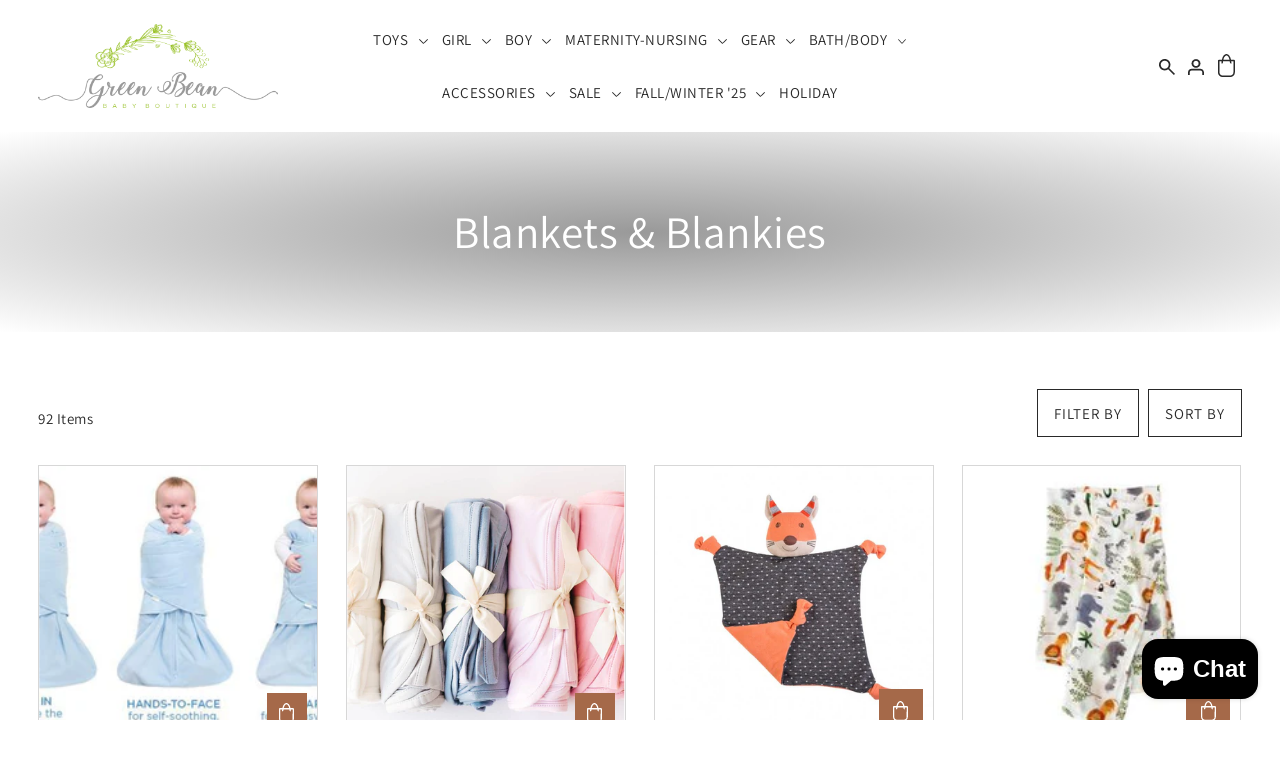

--- FILE ---
content_type: text/html; charset=utf-8
request_url: https://www.greenbeanbabyboutique.com/collections/blankets-blankies
body_size: 66299
content:
<!DOCTYPE html>
<html class="no-js supports-no-cookies" lang="en">
<head>
  <meta charset="utf-8">
  <meta http-equiv="X-UA-Compatible" content="IE=edge">
  <meta name="viewport" content="width=device-width,initial-scale=1">
  <meta name="theme-color" content="#bed9c8"><link rel="canonical" href="https://www.greenbeanbabyboutique.com/collections/blankets-blankies"><link rel="preconnect" href="https://cdn.shopify.com" crossorigin><link rel="preconnect" href="https://fonts.shopifycdn.com" crossorigin><!-- Preload onDomain stylesheets and script libraries -->
  <link href="//www.greenbeanbabyboutique.com/cdn/shop/t/11/assets/theme.js?v=151739838966286893621753836387" as="script" rel="preload">
  <link href="//www.greenbeanbabyboutique.com/cdn/shop/t/11/assets/theme.css?v=8861224237448410331753836387" rel="stylesheet" type="text/css" media="all" />


  <title>
    Blankets &amp; Blankies
 &ndash; Green Bean Baby Boutique</title>

  <meta name="description" content="">

  
<meta property="og:type" content="website">
  <meta property="og:title" content="Blankets &amp; Blankies">
  <meta property="og:url" content="https://www.greenbeanbabyboutique.com/collections/blankets-blankies">
  
  
<meta property="og:site_name" content="Green Bean Baby Boutique">


<meta name="twitter:card" content="summary"><meta name="twitter:site" content="@">
  

  <script src="//www.greenbeanbabyboutique.com/cdn/shop/t/11/assets/vendor-cookies.js?v=127766308438524358541753836387" defer="defer"></script>
  <script src="//www.greenbeanbabyboutique.com/cdn/shop/t/11/assets/theme.js?v=151739838966286893621753836387" defer></script>

  <script>window.performance && window.performance.mark && window.performance.mark('shopify.content_for_header.start');</script><meta name="google-site-verification" content="5ysOLw68ucbO_2W8CpBnRoBT5c2EuCtsdMUkKVJtoEU">
<meta id="shopify-digital-wallet" name="shopify-digital-wallet" content="/18113881/digital_wallets/dialog">
<meta name="shopify-checkout-api-token" content="8aef9e40749b5d35679e0fadb0518720">
<meta id="in-context-paypal-metadata" data-shop-id="18113881" data-venmo-supported="false" data-environment="production" data-locale="en_US" data-paypal-v4="true" data-currency="USD">
<link rel="alternate" type="application/atom+xml" title="Feed" href="/collections/blankets-blankies.atom" />
<link rel="next" href="/collections/blankets-blankies?page=2">
<link rel="alternate" type="application/json+oembed" href="https://www.greenbeanbabyboutique.com/collections/blankets-blankies.oembed">
<script async="async" src="/checkouts/internal/preloads.js?locale=en-US"></script>
<link rel="preconnect" href="https://shop.app" crossorigin="anonymous">
<script async="async" src="https://shop.app/checkouts/internal/preloads.js?locale=en-US&shop_id=18113881" crossorigin="anonymous"></script>
<script id="apple-pay-shop-capabilities" type="application/json">{"shopId":18113881,"countryCode":"US","currencyCode":"USD","merchantCapabilities":["supports3DS"],"merchantId":"gid:\/\/shopify\/Shop\/18113881","merchantName":"Green Bean Baby Boutique","requiredBillingContactFields":["postalAddress","email","phone"],"requiredShippingContactFields":["postalAddress","email","phone"],"shippingType":"shipping","supportedNetworks":["visa","masterCard","amex","discover","elo","jcb"],"total":{"type":"pending","label":"Green Bean Baby Boutique","amount":"1.00"},"shopifyPaymentsEnabled":true,"supportsSubscriptions":true}</script>
<script id="shopify-features" type="application/json">{"accessToken":"8aef9e40749b5d35679e0fadb0518720","betas":["rich-media-storefront-analytics"],"domain":"www.greenbeanbabyboutique.com","predictiveSearch":true,"shopId":18113881,"locale":"en"}</script>
<script>var Shopify = Shopify || {};
Shopify.shop = "greenbeanbabyboutique.myshopify.com";
Shopify.locale = "en";
Shopify.currency = {"active":"USD","rate":"1.0"};
Shopify.country = "US";
Shopify.theme = {"name":"Flash","id":138008428633,"schema_name":"Drop","schema_version":"5.0.0","theme_store_id":1197,"role":"main"};
Shopify.theme.handle = "null";
Shopify.theme.style = {"id":null,"handle":null};
Shopify.cdnHost = "www.greenbeanbabyboutique.com/cdn";
Shopify.routes = Shopify.routes || {};
Shopify.routes.root = "/";</script>
<script type="module">!function(o){(o.Shopify=o.Shopify||{}).modules=!0}(window);</script>
<script>!function(o){function n(){var o=[];function n(){o.push(Array.prototype.slice.apply(arguments))}return n.q=o,n}var t=o.Shopify=o.Shopify||{};t.loadFeatures=n(),t.autoloadFeatures=n()}(window);</script>
<script>
  window.ShopifyPay = window.ShopifyPay || {};
  window.ShopifyPay.apiHost = "shop.app\/pay";
  window.ShopifyPay.redirectState = null;
</script>
<script id="shop-js-analytics" type="application/json">{"pageType":"collection"}</script>
<script defer="defer" async type="module" src="//www.greenbeanbabyboutique.com/cdn/shopifycloud/shop-js/modules/v2/client.init-shop-cart-sync_BdyHc3Nr.en.esm.js"></script>
<script defer="defer" async type="module" src="//www.greenbeanbabyboutique.com/cdn/shopifycloud/shop-js/modules/v2/chunk.common_Daul8nwZ.esm.js"></script>
<script type="module">
  await import("//www.greenbeanbabyboutique.com/cdn/shopifycloud/shop-js/modules/v2/client.init-shop-cart-sync_BdyHc3Nr.en.esm.js");
await import("//www.greenbeanbabyboutique.com/cdn/shopifycloud/shop-js/modules/v2/chunk.common_Daul8nwZ.esm.js");

  window.Shopify.SignInWithShop?.initShopCartSync?.({"fedCMEnabled":true,"windoidEnabled":true});

</script>
<script>
  window.Shopify = window.Shopify || {};
  if (!window.Shopify.featureAssets) window.Shopify.featureAssets = {};
  window.Shopify.featureAssets['shop-js'] = {"shop-cart-sync":["modules/v2/client.shop-cart-sync_QYOiDySF.en.esm.js","modules/v2/chunk.common_Daul8nwZ.esm.js"],"init-fed-cm":["modules/v2/client.init-fed-cm_DchLp9rc.en.esm.js","modules/v2/chunk.common_Daul8nwZ.esm.js"],"shop-button":["modules/v2/client.shop-button_OV7bAJc5.en.esm.js","modules/v2/chunk.common_Daul8nwZ.esm.js"],"init-windoid":["modules/v2/client.init-windoid_DwxFKQ8e.en.esm.js","modules/v2/chunk.common_Daul8nwZ.esm.js"],"shop-cash-offers":["modules/v2/client.shop-cash-offers_DWtL6Bq3.en.esm.js","modules/v2/chunk.common_Daul8nwZ.esm.js","modules/v2/chunk.modal_CQq8HTM6.esm.js"],"shop-toast-manager":["modules/v2/client.shop-toast-manager_CX9r1SjA.en.esm.js","modules/v2/chunk.common_Daul8nwZ.esm.js"],"init-shop-email-lookup-coordinator":["modules/v2/client.init-shop-email-lookup-coordinator_UhKnw74l.en.esm.js","modules/v2/chunk.common_Daul8nwZ.esm.js"],"pay-button":["modules/v2/client.pay-button_DzxNnLDY.en.esm.js","modules/v2/chunk.common_Daul8nwZ.esm.js"],"avatar":["modules/v2/client.avatar_BTnouDA3.en.esm.js"],"init-shop-cart-sync":["modules/v2/client.init-shop-cart-sync_BdyHc3Nr.en.esm.js","modules/v2/chunk.common_Daul8nwZ.esm.js"],"shop-login-button":["modules/v2/client.shop-login-button_D8B466_1.en.esm.js","modules/v2/chunk.common_Daul8nwZ.esm.js","modules/v2/chunk.modal_CQq8HTM6.esm.js"],"init-customer-accounts-sign-up":["modules/v2/client.init-customer-accounts-sign-up_C8fpPm4i.en.esm.js","modules/v2/client.shop-login-button_D8B466_1.en.esm.js","modules/v2/chunk.common_Daul8nwZ.esm.js","modules/v2/chunk.modal_CQq8HTM6.esm.js"],"init-shop-for-new-customer-accounts":["modules/v2/client.init-shop-for-new-customer-accounts_CVTO0Ztu.en.esm.js","modules/v2/client.shop-login-button_D8B466_1.en.esm.js","modules/v2/chunk.common_Daul8nwZ.esm.js","modules/v2/chunk.modal_CQq8HTM6.esm.js"],"init-customer-accounts":["modules/v2/client.init-customer-accounts_dRgKMfrE.en.esm.js","modules/v2/client.shop-login-button_D8B466_1.en.esm.js","modules/v2/chunk.common_Daul8nwZ.esm.js","modules/v2/chunk.modal_CQq8HTM6.esm.js"],"shop-follow-button":["modules/v2/client.shop-follow-button_CkZpjEct.en.esm.js","modules/v2/chunk.common_Daul8nwZ.esm.js","modules/v2/chunk.modal_CQq8HTM6.esm.js"],"lead-capture":["modules/v2/client.lead-capture_BntHBhfp.en.esm.js","modules/v2/chunk.common_Daul8nwZ.esm.js","modules/v2/chunk.modal_CQq8HTM6.esm.js"],"checkout-modal":["modules/v2/client.checkout-modal_CfxcYbTm.en.esm.js","modules/v2/chunk.common_Daul8nwZ.esm.js","modules/v2/chunk.modal_CQq8HTM6.esm.js"],"shop-login":["modules/v2/client.shop-login_Da4GZ2H6.en.esm.js","modules/v2/chunk.common_Daul8nwZ.esm.js","modules/v2/chunk.modal_CQq8HTM6.esm.js"],"payment-terms":["modules/v2/client.payment-terms_MV4M3zvL.en.esm.js","modules/v2/chunk.common_Daul8nwZ.esm.js","modules/v2/chunk.modal_CQq8HTM6.esm.js"]};
</script>
<script>(function() {
  var isLoaded = false;
  function asyncLoad() {
    if (isLoaded) return;
    isLoaded = true;
    var urls = ["https:\/\/js.smile.io\/v1\/smile-shopify.js?shop=greenbeanbabyboutique.myshopify.com","https:\/\/cdn.shopify.com\/s\/files\/1\/1811\/3881\/t\/7\/assets\/clever_adwords_global_tag.js?shop=greenbeanbabyboutique.myshopify.com","https:\/\/bingshoppingtool-t2app-prod.trafficmanager.net\/uet\/tracking_script?shop=greenbeanbabyboutique.myshopify.com","https:\/\/cdn.hextom.com\/js\/freeshippingbar.js?shop=greenbeanbabyboutique.myshopify.com"];
    for (var i = 0; i < urls.length; i++) {
      var s = document.createElement('script');
      s.type = 'text/javascript';
      s.async = true;
      s.src = urls[i];
      var x = document.getElementsByTagName('script')[0];
      x.parentNode.insertBefore(s, x);
    }
  };
  if(window.attachEvent) {
    window.attachEvent('onload', asyncLoad);
  } else {
    window.addEventListener('load', asyncLoad, false);
  }
})();</script>
<script id="__st">var __st={"a":18113881,"offset":-18000,"reqid":"4f092dbd-b400-4a5c-a224-3d2d8fce239d-1769019684","pageurl":"www.greenbeanbabyboutique.com\/collections\/blankets-blankies","u":"78eeaa9e821e","p":"collection","rtyp":"collection","rid":370358725};</script>
<script>window.ShopifyPaypalV4VisibilityTracking = true;</script>
<script id="captcha-bootstrap">!function(){'use strict';const t='contact',e='account',n='new_comment',o=[[t,t],['blogs',n],['comments',n],[t,'customer']],c=[[e,'customer_login'],[e,'guest_login'],[e,'recover_customer_password'],[e,'create_customer']],r=t=>t.map((([t,e])=>`form[action*='/${t}']:not([data-nocaptcha='true']) input[name='form_type'][value='${e}']`)).join(','),a=t=>()=>t?[...document.querySelectorAll(t)].map((t=>t.form)):[];function s(){const t=[...o],e=r(t);return a(e)}const i='password',u='form_key',d=['recaptcha-v3-token','g-recaptcha-response','h-captcha-response',i],f=()=>{try{return window.sessionStorage}catch{return}},m='__shopify_v',_=t=>t.elements[u];function p(t,e,n=!1){try{const o=window.sessionStorage,c=JSON.parse(o.getItem(e)),{data:r}=function(t){const{data:e,action:n}=t;return t[m]||n?{data:e,action:n}:{data:t,action:n}}(c);for(const[e,n]of Object.entries(r))t.elements[e]&&(t.elements[e].value=n);n&&o.removeItem(e)}catch(o){console.error('form repopulation failed',{error:o})}}const l='form_type',E='cptcha';function T(t){t.dataset[E]=!0}const w=window,h=w.document,L='Shopify',v='ce_forms',y='captcha';let A=!1;((t,e)=>{const n=(g='f06e6c50-85a8-45c8-87d0-21a2b65856fe',I='https://cdn.shopify.com/shopifycloud/storefront-forms-hcaptcha/ce_storefront_forms_captcha_hcaptcha.v1.5.2.iife.js',D={infoText:'Protected by hCaptcha',privacyText:'Privacy',termsText:'Terms'},(t,e,n)=>{const o=w[L][v],c=o.bindForm;if(c)return c(t,g,e,D).then(n);var r;o.q.push([[t,g,e,D],n]),r=I,A||(h.body.append(Object.assign(h.createElement('script'),{id:'captcha-provider',async:!0,src:r})),A=!0)});var g,I,D;w[L]=w[L]||{},w[L][v]=w[L][v]||{},w[L][v].q=[],w[L][y]=w[L][y]||{},w[L][y].protect=function(t,e){n(t,void 0,e),T(t)},Object.freeze(w[L][y]),function(t,e,n,w,h,L){const[v,y,A,g]=function(t,e,n){const i=e?o:[],u=t?c:[],d=[...i,...u],f=r(d),m=r(i),_=r(d.filter((([t,e])=>n.includes(e))));return[a(f),a(m),a(_),s()]}(w,h,L),I=t=>{const e=t.target;return e instanceof HTMLFormElement?e:e&&e.form},D=t=>v().includes(t);t.addEventListener('submit',(t=>{const e=I(t);if(!e)return;const n=D(e)&&!e.dataset.hcaptchaBound&&!e.dataset.recaptchaBound,o=_(e),c=g().includes(e)&&(!o||!o.value);(n||c)&&t.preventDefault(),c&&!n&&(function(t){try{if(!f())return;!function(t){const e=f();if(!e)return;const n=_(t);if(!n)return;const o=n.value;o&&e.removeItem(o)}(t);const e=Array.from(Array(32),(()=>Math.random().toString(36)[2])).join('');!function(t,e){_(t)||t.append(Object.assign(document.createElement('input'),{type:'hidden',name:u})),t.elements[u].value=e}(t,e),function(t,e){const n=f();if(!n)return;const o=[...t.querySelectorAll(`input[type='${i}']`)].map((({name:t})=>t)),c=[...d,...o],r={};for(const[a,s]of new FormData(t).entries())c.includes(a)||(r[a]=s);n.setItem(e,JSON.stringify({[m]:1,action:t.action,data:r}))}(t,e)}catch(e){console.error('failed to persist form',e)}}(e),e.submit())}));const S=(t,e)=>{t&&!t.dataset[E]&&(n(t,e.some((e=>e===t))),T(t))};for(const o of['focusin','change'])t.addEventListener(o,(t=>{const e=I(t);D(e)&&S(e,y())}));const B=e.get('form_key'),M=e.get(l),P=B&&M;t.addEventListener('DOMContentLoaded',(()=>{const t=y();if(P)for(const e of t)e.elements[l].value===M&&p(e,B);[...new Set([...A(),...v().filter((t=>'true'===t.dataset.shopifyCaptcha))])].forEach((e=>S(e,t)))}))}(h,new URLSearchParams(w.location.search),n,t,e,['guest_login'])})(!0,!0)}();</script>
<script integrity="sha256-4kQ18oKyAcykRKYeNunJcIwy7WH5gtpwJnB7kiuLZ1E=" data-source-attribution="shopify.loadfeatures" defer="defer" src="//www.greenbeanbabyboutique.com/cdn/shopifycloud/storefront/assets/storefront/load_feature-a0a9edcb.js" crossorigin="anonymous"></script>
<script crossorigin="anonymous" defer="defer" src="//www.greenbeanbabyboutique.com/cdn/shopifycloud/storefront/assets/shopify_pay/storefront-65b4c6d7.js?v=20250812"></script>
<script data-source-attribution="shopify.dynamic_checkout.dynamic.init">var Shopify=Shopify||{};Shopify.PaymentButton=Shopify.PaymentButton||{isStorefrontPortableWallets:!0,init:function(){window.Shopify.PaymentButton.init=function(){};var t=document.createElement("script");t.src="https://www.greenbeanbabyboutique.com/cdn/shopifycloud/portable-wallets/latest/portable-wallets.en.js",t.type="module",document.head.appendChild(t)}};
</script>
<script data-source-attribution="shopify.dynamic_checkout.buyer_consent">
  function portableWalletsHideBuyerConsent(e){var t=document.getElementById("shopify-buyer-consent"),n=document.getElementById("shopify-subscription-policy-button");t&&n&&(t.classList.add("hidden"),t.setAttribute("aria-hidden","true"),n.removeEventListener("click",e))}function portableWalletsShowBuyerConsent(e){var t=document.getElementById("shopify-buyer-consent"),n=document.getElementById("shopify-subscription-policy-button");t&&n&&(t.classList.remove("hidden"),t.removeAttribute("aria-hidden"),n.addEventListener("click",e))}window.Shopify?.PaymentButton&&(window.Shopify.PaymentButton.hideBuyerConsent=portableWalletsHideBuyerConsent,window.Shopify.PaymentButton.showBuyerConsent=portableWalletsShowBuyerConsent);
</script>
<script data-source-attribution="shopify.dynamic_checkout.cart.bootstrap">document.addEventListener("DOMContentLoaded",(function(){function t(){return document.querySelector("shopify-accelerated-checkout-cart, shopify-accelerated-checkout")}if(t())Shopify.PaymentButton.init();else{new MutationObserver((function(e,n){t()&&(Shopify.PaymentButton.init(),n.disconnect())})).observe(document.body,{childList:!0,subtree:!0})}}));
</script>
<link id="shopify-accelerated-checkout-styles" rel="stylesheet" media="screen" href="https://www.greenbeanbabyboutique.com/cdn/shopifycloud/portable-wallets/latest/accelerated-checkout-backwards-compat.css" crossorigin="anonymous">
<style id="shopify-accelerated-checkout-cart">
        #shopify-buyer-consent {
  margin-top: 1em;
  display: inline-block;
  width: 100%;
}

#shopify-buyer-consent.hidden {
  display: none;
}

#shopify-subscription-policy-button {
  background: none;
  border: none;
  padding: 0;
  text-decoration: underline;
  font-size: inherit;
  cursor: pointer;
}

#shopify-subscription-policy-button::before {
  box-shadow: none;
}

      </style>

<script>window.performance && window.performance.mark && window.performance.mark('shopify.content_for_header.end');</script>

  

<style data-shopify>

@font-face {
  font-family: Assistant;
  font-weight: 400;
  font-style: normal;
  font-display: swap;
  src: url("//www.greenbeanbabyboutique.com/cdn/fonts/assistant/assistant_n4.9120912a469cad1cc292572851508ca49d12e768.woff2") format("woff2"),
       url("//www.greenbeanbabyboutique.com/cdn/fonts/assistant/assistant_n4.6e9875ce64e0fefcd3f4446b7ec9036b3ddd2985.woff") format("woff");
}

@font-face {
  font-family: Assistant;
  font-weight: 700;
  font-style: normal;
  font-display: swap;
  src: url("//www.greenbeanbabyboutique.com/cdn/fonts/assistant/assistant_n7.bf44452348ec8b8efa3aa3068825305886b1c83c.woff2") format("woff2"),
       url("//www.greenbeanbabyboutique.com/cdn/fonts/assistant/assistant_n7.0c887fee83f6b3bda822f1150b912c72da0f7b64.woff") format("woff");
}



@font-face {
  font-family: Assistant;
  font-weight: 400;
  font-style: normal;
  font-display: swap;
  src: url("//www.greenbeanbabyboutique.com/cdn/fonts/assistant/assistant_n4.9120912a469cad1cc292572851508ca49d12e768.woff2") format("woff2"),
       url("//www.greenbeanbabyboutique.com/cdn/fonts/assistant/assistant_n4.6e9875ce64e0fefcd3f4446b7ec9036b3ddd2985.woff") format("woff");
}

@font-face {
  font-family: Assistant;
  font-weight: 400;
  font-style: normal;
  font-display: swap;
  src: url("//www.greenbeanbabyboutique.com/cdn/fonts/assistant/assistant_n4.9120912a469cad1cc292572851508ca49d12e768.woff2") format("woff2"),
       url("//www.greenbeanbabyboutique.com/cdn/fonts/assistant/assistant_n4.6e9875ce64e0fefcd3f4446b7ec9036b3ddd2985.woff") format("woff");
}



  :root,
  
  .color-scheme-1 {

  /* General */
  --background: #ffffff;
  --background-accent: #f7f7f7;
  --background-dark: #cccccc;
  --text-color-light: #5c5c5c;
  --text-color-dark: #000000;
  --text-color: #292929;
  --text-color-reset: #292929;
  --sale-price-color: #cc0000;
  --text-hover: rgb(118, 118, 118);
  --star-active: rgb(41, 41, 41);
  --star-inactive: rgb(118, 118, 118);
  --dotted-color: #d7d7d7;
  /* Product badges */
  --sale-background: #cc0000;
  --sale-color: #ffffff;
  --new-background: #000000;
  --new-color: #ffffff;
  --coming-soon-background: #ffffff;
  --coming-soon-color: #000000;
  --badge-1-background: #ff6600;
  --badge-1-color: #ffffff;
  --badge-2-background: #242038;
  --badge-2-color: #f7ece1;
  --badge-3-background: #6a3937;
  --badge-3-color: #ffffff;
  /* Buttons */
  --button-bg: #a56949;
  --button-text: #ffffff;
  --button-hover: #b38970;
  --secondary-button-bg: #b38970;
  --secondary-button-text: #ffffff;
  --secondary-button-hover: #a56949;
  --directional-text: #ffffff;
  --directional-hover: #a56949;
}

  .color-scheme-2 {

  /* General */
  --background: #bed9c8;
  --background-accent: #b4d3c0;
  --background-dark: #7eb392;
  --text-color-light: #333333;
  --text-color-dark: #000000;
  --text-color: #000000;
  --text-color-reset: #000000;
  --sale-price-color: #cc0000;
  --text-hover: rgb(77, 77, 77);
  --star-active: rgb(0, 0, 0);
  --star-inactive: rgb(77, 77, 77);
  --dotted-color: #d7d7d7;
  /* Product badges */
  --sale-background: #cc0000;
  --sale-color: #ffffff;
  --new-background: #bed9c8;
  --new-color: #292929;
  --coming-soon-background: #ffffff;
  --coming-soon-color: #000000;
  --badge-1-background: #b38970;
  --badge-1-color: #ffffff;
  --badge-2-background: #242038;
  --badge-2-color: #ffffff;
  --badge-3-background: #6a3937;
  --badge-3-color: #ffffff;
  /* Buttons */
  --button-bg: #b38970;
  --button-text: #f1edbd;
  --button-hover: #a56949;
  --secondary-button-bg: #373833;
  --secondary-button-text: #f1edbd;
  --secondary-button-hover: #bed9c8;
  --directional-text: #ffffff;
  --directional-hover: #a56949;
}

  .color-scheme-3 {

  /* General */
  --background: #f8f6ef;
  --background-accent: #f3f0e4;
  --background-dark: #d9cea8;
  --text-color-light: #333333;
  --text-color-dark: #000000;
  --text-color: #000000;
  --text-color-reset: #000000;
  --sale-price-color: #cc0000;
  --text-hover: rgb(77, 77, 77);
  --star-active: rgb(0, 0, 0);
  --star-inactive: rgb(77, 77, 77);
  --dotted-color: #d4ccab;
  /* Product badges */
  --sale-background: #cc0000;
  --sale-color: #ffffff;
  --new-background: #000000;
  --new-color: #ffffff;
  --coming-soon-background: #ffffff;
  --coming-soon-color: #000000;
  --badge-1-background: #ff6600;
  --badge-1-color: #ffffff;
  --badge-2-background: #242038;
  --badge-2-color: #f7ece1;
  --badge-3-background: #6a3937;
  --badge-3-color: #ffffff;
  /* Buttons */
  --button-bg: #b38970;
  --button-text: #f7f2de;
  --button-hover: #a56949;
  --secondary-button-bg: #a56949;
  --secondary-button-text: #f7f2de;
  --secondary-button-hover: #b38970;
  --directional-text: #ffffff;
  --directional-hover: #a56949;
}

  .color-scheme-4 {

  /* General */
  --background: rgba(0,0,0,0);
  --background-accent: rgba(0, 0, 0, 0.0);
  --background-dark: rgba(0, 0, 0, 0.0);
  --text-color-light: #ffffff;
  --text-color-dark: #666666;
  --text-color: #ffffff;
  --text-color-reset: #ffffff;
  --sale-price-color: #cc0000;
  --text-hover: rgb(255, 255, 255);
  --star-active: rgb(255, 255, 255);
  --star-inactive: rgb(255, 255, 255);
  --dotted-color: #d5d5d5;
  /* Product badges */
  --sale-background: #cc0000;
  --sale-color: #ffffff;
  --new-background: #000000;
  --new-color: #ffffff;
  --coming-soon-background: #ffffff;
  --coming-soon-color: #000000;
  --badge-1-background: #ff6600;
  --badge-1-color: #ffffff;
  --badge-2-background: #242038;
  --badge-2-color: #f7ece1;
  --badge-3-background: #6a3937;
  --badge-3-color: #ffffff;
  /* Buttons */
  --button-bg: #000000;
  --button-text: #ffffff;
  --button-hover: #585858;
  --secondary-button-bg: #585858;
  --secondary-button-text: #ffffff;
  --secondary-button-hover: #000000;
  --directional-text: #000000;
  --directional-hover: rgba(0,0,0,0);
}

  .color-scheme-74704f47-324d-44e8-b192-f343e289c968 {

  /* General */
  --background: rgba(0,0,0,0);
  --background-accent: rgba(0, 0, 0, 0.0);
  --background-dark: rgba(0, 0, 0, 0.0);
  --text-color-light: #ffffff;
  --text-color-dark: #666666;
  --text-color: #ffffff;
  --text-color-reset: #ffffff;
  --sale-price-color: #cc0000;
  --text-hover: rgb(255, 255, 255);
  --star-active: rgb(255, 255, 255);
  --star-inactive: rgb(255, 255, 255);
  --dotted-color: #d5d5d5;
  /* Product badges */
  --sale-background: #cc0000;
  --sale-color: #ffffff;
  --new-background: #000000;
  --new-color: #ffffff;
  --coming-soon-background: #ffffff;
  --coming-soon-color: #000000;
  --badge-1-background: #ff6600;
  --badge-1-color: #ffffff;
  --badge-2-background: #242038;
  --badge-2-color: #f7ece1;
  --badge-3-background: #6a3937;
  --badge-3-color: #ffffff;
  /* Buttons */
  --button-bg: #000000;
  --button-text: #ffffff;
  --button-hover: #585858;
  --secondary-button-bg: #585858;
  --secondary-button-text: #ffffff;
  --secondary-button-hover: #000000;
  --directional-text: #000000;
  --directional-hover: rgba(0,0,0,0);
}

  .color-scheme-7bbc2e52-c9aa-4af3-898a-3cee220eaacf {

  /* General */
  --background: #7c0000;
  --background-accent: #6d0000;
  --background-dark: #160000;
  --text-color-light: #ffffff;
  --text-color-dark: #666666;
  --text-color: #ffffff;
  --text-color-reset: #ffffff;
  --sale-price-color: #cc0000;
  --text-hover: rgb(255, 255, 255);
  --star-active: rgb(255, 255, 255);
  --star-inactive: rgb(255, 255, 255);
  --dotted-color: #d5d5d5;
  /* Product badges */
  --sale-background: #cc0000;
  --sale-color: #ffffff;
  --new-background: #000000;
  --new-color: #ffffff;
  --coming-soon-background: #ffffff;
  --coming-soon-color: #000000;
  --badge-1-background: #f7ece1;
  --badge-1-color: #000000;
  --badge-2-background: #617dac;
  --badge-2-color: #f7ece1;
  --badge-3-background: #6fa384;
  --badge-3-color: #ffffff;
  /* Buttons */
  --button-bg: #292929;
  --button-text: #ffffff;
  --button-hover: #585858;
  --secondary-button-bg: #585858;
  --secondary-button-text: #ffffff;
  --secondary-button-hover: #000000;
  --directional-text: #000000;
  --directional-hover: #ffffff;
}

  .color-scheme-2e70f644-da5d-4999-9b36-a27a77daec10 {

  /* General */
  --background: rgba(0,0,0,0);
  --background-accent: rgba(0, 0, 0, 0.0);
  --background-dark: rgba(0, 0, 0, 0.0);
  --text-color-light: #ffffff;
  --text-color-dark: #666666;
  --text-color: #ffffff;
  --text-color-reset: #ffffff;
  --sale-price-color: #cc0000;
  --text-hover: rgb(255, 255, 255);
  --star-active: rgb(255, 255, 255);
  --star-inactive: rgb(255, 255, 255);
  --dotted-color: #d7d7d7;
  /* Product badges */
  --sale-background: #cc0000;
  --sale-color: #ffffff;
  --new-background: #000000;
  --new-color: #ffffff;
  --coming-soon-background: #ffffff;
  --coming-soon-color: #000000;
  --badge-1-background: #65584a;
  --badge-1-color: #ffffff;
  --badge-2-background: #242038;
  --badge-2-color: #f7ece1;
  --badge-3-background: #6a3937;
  --badge-3-color: #ffffff;
  /* Buttons */
  --button-bg: #000000;
  --button-text: #ffffff;
  --button-hover: #232222;
  --secondary-button-bg: #d7d7d7;
  --secondary-button-text: #000000;
  --secondary-button-hover: #9e9e9e;
  --directional-text: #ffffff;
  --directional-hover: #000000;
}

  .color-scheme-5228fca6-37f1-4aa2-a495-1dc3e77401a4 {

  /* General */
  --background: #8e0404;
  --background-accent: #7f0404;
  --background-dark: #2b0101;
  --text-color-light: #ffffff;
  --text-color-dark: #666666;
  --text-color: #ffffff;
  --text-color-reset: #ffffff;
  --sale-price-color: #cc0000;
  --text-hover: rgb(255, 255, 255);
  --star-active: rgb(255, 255, 255);
  --star-inactive: rgb(255, 255, 255);
  --dotted-color: #d5d5d5;
  /* Product badges */
  --sale-background: #cc0000;
  --sale-color: #ffffff;
  --new-background: #000000;
  --new-color: #ffffff;
  --coming-soon-background: #ffffff;
  --coming-soon-color: #000000;
  --badge-1-background: #f7ece1;
  --badge-1-color: #000000;
  --badge-2-background: #617dac;
  --badge-2-color: #f7ece1;
  --badge-3-background: #6fa384;
  --badge-3-color: #ffffff;
  /* Buttons */
  --button-bg: #292929;
  --button-text: #ffffff;
  --button-hover: #585858;
  --secondary-button-bg: #585858;
  --secondary-button-text: #ffffff;
  --secondary-button-hover: #000000;
  --directional-text: #000000;
  --directional-hover: #ffffff;
}

  .color-scheme-1f2539d9-c408-43e1-a140-880929d213c7 {

  /* General */
  --background: rgba(0,0,0,0);
  --background-accent: rgba(0, 0, 0, 0.0);
  --background-dark: rgba(0, 0, 0, 0.0);
  --text-color-light: #ffffff;
  --text-color-dark: #666666;
  --text-color: #ffffff;
  --text-color-reset: #ffffff;
  --sale-price-color: #cc0000;
  --text-hover: rgb(255, 255, 255);
  --star-active: rgb(255, 255, 255);
  --star-inactive: rgb(255, 255, 255);
  --dotted-color: #d7d7d7;
  /* Product badges */
  --sale-background: #cc0000;
  --sale-color: #ffffff;
  --new-background: #000000;
  --new-color: #ffffff;
  --coming-soon-background: #ffffff;
  --coming-soon-color: #000000;
  --badge-1-background: #ff6600;
  --badge-1-color: #ffffff;
  --badge-2-background: #242038;
  --badge-2-color: #f7ece1;
  --badge-3-background: #6a3937;
  --badge-3-color: #ffffff;
  /* Buttons */
  --button-bg: #b38970;
  --button-text: #ffffff;
  --button-hover: #a56949;
  --secondary-button-bg: #bed9c8;
  --secondary-button-text: #292929;
  --secondary-button-hover: #f1edbd;
  --directional-text: #ffffff;
  --directional-hover: #292929;
}

  .color-scheme-bf6f2986-0383-4730-a7b5-729a6bd6fd8f {

  /* General */
  --background: #ffffff;
  --background-accent: #f7f7f7;
  --background-dark: #cccccc;
  --text-color-light: #5c5c5c;
  --text-color-dark: #000000;
  --text-color: #292929;
  --text-color-reset: #292929;
  --sale-price-color: #cc0000;
  --text-hover: rgb(118, 118, 118);
  --star-active: rgb(41, 41, 41);
  --star-inactive: rgb(118, 118, 118);
  --dotted-color: #d7d7d7;
  /* Product badges */
  --sale-background: #cc0000;
  --sale-color: #ffffff;
  --new-background: #000000;
  --new-color: #ffffff;
  --coming-soon-background: #ffffff;
  --coming-soon-color: #000000;
  --badge-1-background: #ff6600;
  --badge-1-color: #ffffff;
  --badge-2-background: #242038;
  --badge-2-color: #f7ece1;
  --badge-3-background: #6a3937;
  --badge-3-color: #ffffff;
  /* Buttons */
  --button-bg: #7fff23;
  --button-text: #ffffff;
  --button-hover: #b38970;
  --secondary-button-bg: #b38970;
  --secondary-button-text: #ffffff;
  --secondary-button-hover: #a56949;
  --directional-text: #ffffff;
  --directional-hover: #a56949;
}



:root {
  --heading-family: Assistant, sans-serif;
  --heading-weight: 400;
  --heading-style: normal;
  --heading-spacing: 0.5px;
  --heading-align: center;

  --main-family: Assistant, sans-serif;
  --main-weight: 400;
  --main-style: normal;
  --main-spacing: 0.5px;

  --nav-family: Assistant, sans-serif;
  --nav-weight: 400;
  --nav-style: normal;
  --nav-spacing: 0.5px;
  --nav-transform: uppercase;

  --font-size: 15px;
  --nav-size: 15px;
  --h1-size: 45px;
  --h2-size: 32px;
  --h3-size: 26px;

  --font-size-sm: calc(15px - 2px);

  --buttons-transform: uppercase;
  --buttons-border-weight: 1px;
  --buttons-corners: 0;
  --buttons-height: 48px;
  --buttons-spacing: 0.5px;
  --form-border-weight: 1px;

  --slideout-desktop: 550px;
  --slideout-desktop-n: -550px;
  --slideout-mobile: 350px;
  --slideout-mobile-n: -350px;

  --keyboard-focus: #C8C8C8;
  --keyboard-border-style: dashed;
  --keyboard-border-weight: 1px;
  --keyboard-border-offset-weight: -1px;


  --scheme-scheme-1-text: #292929;
  --scheme-scheme-1-bg: #ffffff;
  --scheme-scheme-1-hover: ;
  
  --scheme-scheme-2-text: #000000;
  --scheme-scheme-2-bg: #bed9c8;
  --scheme-scheme-2-hover: ;
  
  --scheme-scheme-3-text: #000000;
  --scheme-scheme-3-bg: #f8f6ef;
  --scheme-scheme-3-hover: ;
  
  --scheme-3-bg: #f8f6ef;
  --scheme-3-bg-light: #ffffff;
  
  --scheme-scheme-4-text: #ffffff;
  --scheme-scheme-4-bg: rgba(0,0,0,0);
  --scheme-scheme-4-hover: ;
  
  --scheme-scheme-74704f47-324d-44e8-b192-f343e289c968-text: #ffffff;
  --scheme-scheme-74704f47-324d-44e8-b192-f343e289c968-bg: rgba(0,0,0,0);
  --scheme-scheme-74704f47-324d-44e8-b192-f343e289c968-hover: ;
  
  --scheme-scheme-7bbc2e52-c9aa-4af3-898a-3cee220eaacf-text: #ffffff;
  --scheme-scheme-7bbc2e52-c9aa-4af3-898a-3cee220eaacf-bg: #7c0000;
  --scheme-scheme-7bbc2e52-c9aa-4af3-898a-3cee220eaacf-hover: ;
  
  --scheme-scheme-2e70f644-da5d-4999-9b36-a27a77daec10-text: #ffffff;
  --scheme-scheme-2e70f644-da5d-4999-9b36-a27a77daec10-bg: rgba(0,0,0,0);
  --scheme-scheme-2e70f644-da5d-4999-9b36-a27a77daec10-hover: ;
  
  --scheme-scheme-5228fca6-37f1-4aa2-a495-1dc3e77401a4-text: #ffffff;
  --scheme-scheme-5228fca6-37f1-4aa2-a495-1dc3e77401a4-bg: #8e0404;
  --scheme-scheme-5228fca6-37f1-4aa2-a495-1dc3e77401a4-hover: ;
  
  --scheme-scheme-1f2539d9-c408-43e1-a140-880929d213c7-text: #ffffff;
  --scheme-scheme-1f2539d9-c408-43e1-a140-880929d213c7-bg: rgba(0,0,0,0);
  --scheme-scheme-1f2539d9-c408-43e1-a140-880929d213c7-hover: ;
  
  --scheme-scheme-bf6f2986-0383-4730-a7b5-729a6bd6fd8f-text: #292929;
  --scheme-scheme-bf6f2986-0383-4730-a7b5-729a6bd6fd8f-bg: #ffffff;
  --scheme-scheme-bf6f2986-0383-4730-a7b5-729a6bd6fd8f-hover: ;
  
  

  --error-msg-dark: #BF3333;
  --error-msg-light: #e7a4a4;
  --success-msg-dark: #556c5a;
  --success-msg-light: #a3b7a7;
  --slideshow-btn-height: 34px;
  --slideshow-btn-width: 34px;
  --masonry-padding: 20px;
  --section-padding: 100px;



  --countdown-size: 64px;
  --header-height: 0px;
}
.ajax-cart__free-shipping {
  background-color: var(--scheme-scheme-1-bg);
  color: var(--scheme-scheme-1-text);
}
.ajax-cart__free-shipping p,
.ajax-cart__free-shipping a,
.ajax-cart__free-shipping small,
.ajax-cart__free-shipping span {
  color: var(--scheme-scheme-1-text);
}
@media (max-width: 967px) {
  :root {
    --countdown-size: 44px;
  }
}
@media (max-width: 740px) {
  :root {
    --font-size: calc(15px - (15px * 0.15));
    --nav-size: calc(15px - (15px * 0.15));
    --h1-size: calc(45px - (45px * 0.15));
    --h2-size: calc(32px - (32px * 0.15));
    --h3-size: calc(26px - (26px * 0.15));
  }
}
</style>


  <link href="//www.greenbeanbabyboutique.com/cdn/shop/t/11/assets/theme.css?v=8861224237448410331753836387" rel="stylesheet" type="text/css" media="all" />
<link rel="preload" as="font" href="//www.greenbeanbabyboutique.com/cdn/fonts/assistant/assistant_n4.9120912a469cad1cc292572851508ca49d12e768.woff2" type="font/woff2" crossorigin><link rel="preload" as="font" href="//www.greenbeanbabyboutique.com/cdn/fonts/assistant/assistant_n4.9120912a469cad1cc292572851508ca49d12e768.woff2" type="font/woff2" crossorigin><link rel="preload" as="font" href="//www.greenbeanbabyboutique.com/cdn/fonts/assistant/assistant_n4.9120912a469cad1cc292572851508ca49d12e768.woff2" type="font/woff2" crossorigin><script>document.documentElement.className = document.documentElement.className.replace('no-js', 'js');</script>
<script src="https://cdn.shopify.com/extensions/019bdd7a-c110-7969-8f1c-937dfc03ea8a/smile-io-272/assets/smile-loader.js" type="text/javascript" defer="defer"></script>
<script src="https://cdn.shopify.com/extensions/e8878072-2f6b-4e89-8082-94b04320908d/inbox-1254/assets/inbox-chat-loader.js" type="text/javascript" defer="defer"></script>
<link href="https://monorail-edge.shopifysvc.com" rel="dns-prefetch">
<script>(function(){if ("sendBeacon" in navigator && "performance" in window) {try {var session_token_from_headers = performance.getEntriesByType('navigation')[0].serverTiming.find(x => x.name == '_s').description;} catch {var session_token_from_headers = undefined;}var session_cookie_matches = document.cookie.match(/_shopify_s=([^;]*)/);var session_token_from_cookie = session_cookie_matches && session_cookie_matches.length === 2 ? session_cookie_matches[1] : "";var session_token = session_token_from_headers || session_token_from_cookie || "";function handle_abandonment_event(e) {var entries = performance.getEntries().filter(function(entry) {return /monorail-edge.shopifysvc.com/.test(entry.name);});if (!window.abandonment_tracked && entries.length === 0) {window.abandonment_tracked = true;var currentMs = Date.now();var navigation_start = performance.timing.navigationStart;var payload = {shop_id: 18113881,url: window.location.href,navigation_start,duration: currentMs - navigation_start,session_token,page_type: "collection"};window.navigator.sendBeacon("https://monorail-edge.shopifysvc.com/v1/produce", JSON.stringify({schema_id: "online_store_buyer_site_abandonment/1.1",payload: payload,metadata: {event_created_at_ms: currentMs,event_sent_at_ms: currentMs}}));}}window.addEventListener('pagehide', handle_abandonment_event);}}());</script>
<script id="web-pixels-manager-setup">(function e(e,d,r,n,o){if(void 0===o&&(o={}),!Boolean(null===(a=null===(i=window.Shopify)||void 0===i?void 0:i.analytics)||void 0===a?void 0:a.replayQueue)){var i,a;window.Shopify=window.Shopify||{};var t=window.Shopify;t.analytics=t.analytics||{};var s=t.analytics;s.replayQueue=[],s.publish=function(e,d,r){return s.replayQueue.push([e,d,r]),!0};try{self.performance.mark("wpm:start")}catch(e){}var l=function(){var e={modern:/Edge?\/(1{2}[4-9]|1[2-9]\d|[2-9]\d{2}|\d{4,})\.\d+(\.\d+|)|Firefox\/(1{2}[4-9]|1[2-9]\d|[2-9]\d{2}|\d{4,})\.\d+(\.\d+|)|Chrom(ium|e)\/(9{2}|\d{3,})\.\d+(\.\d+|)|(Maci|X1{2}).+ Version\/(15\.\d+|(1[6-9]|[2-9]\d|\d{3,})\.\d+)([,.]\d+|)( \(\w+\)|)( Mobile\/\w+|) Safari\/|Chrome.+OPR\/(9{2}|\d{3,})\.\d+\.\d+|(CPU[ +]OS|iPhone[ +]OS|CPU[ +]iPhone|CPU IPhone OS|CPU iPad OS)[ +]+(15[._]\d+|(1[6-9]|[2-9]\d|\d{3,})[._]\d+)([._]\d+|)|Android:?[ /-](13[3-9]|1[4-9]\d|[2-9]\d{2}|\d{4,})(\.\d+|)(\.\d+|)|Android.+Firefox\/(13[5-9]|1[4-9]\d|[2-9]\d{2}|\d{4,})\.\d+(\.\d+|)|Android.+Chrom(ium|e)\/(13[3-9]|1[4-9]\d|[2-9]\d{2}|\d{4,})\.\d+(\.\d+|)|SamsungBrowser\/([2-9]\d|\d{3,})\.\d+/,legacy:/Edge?\/(1[6-9]|[2-9]\d|\d{3,})\.\d+(\.\d+|)|Firefox\/(5[4-9]|[6-9]\d|\d{3,})\.\d+(\.\d+|)|Chrom(ium|e)\/(5[1-9]|[6-9]\d|\d{3,})\.\d+(\.\d+|)([\d.]+$|.*Safari\/(?![\d.]+ Edge\/[\d.]+$))|(Maci|X1{2}).+ Version\/(10\.\d+|(1[1-9]|[2-9]\d|\d{3,})\.\d+)([,.]\d+|)( \(\w+\)|)( Mobile\/\w+|) Safari\/|Chrome.+OPR\/(3[89]|[4-9]\d|\d{3,})\.\d+\.\d+|(CPU[ +]OS|iPhone[ +]OS|CPU[ +]iPhone|CPU IPhone OS|CPU iPad OS)[ +]+(10[._]\d+|(1[1-9]|[2-9]\d|\d{3,})[._]\d+)([._]\d+|)|Android:?[ /-](13[3-9]|1[4-9]\d|[2-9]\d{2}|\d{4,})(\.\d+|)(\.\d+|)|Mobile Safari.+OPR\/([89]\d|\d{3,})\.\d+\.\d+|Android.+Firefox\/(13[5-9]|1[4-9]\d|[2-9]\d{2}|\d{4,})\.\d+(\.\d+|)|Android.+Chrom(ium|e)\/(13[3-9]|1[4-9]\d|[2-9]\d{2}|\d{4,})\.\d+(\.\d+|)|Android.+(UC? ?Browser|UCWEB|U3)[ /]?(15\.([5-9]|\d{2,})|(1[6-9]|[2-9]\d|\d{3,})\.\d+)\.\d+|SamsungBrowser\/(5\.\d+|([6-9]|\d{2,})\.\d+)|Android.+MQ{2}Browser\/(14(\.(9|\d{2,})|)|(1[5-9]|[2-9]\d|\d{3,})(\.\d+|))(\.\d+|)|K[Aa][Ii]OS\/(3\.\d+|([4-9]|\d{2,})\.\d+)(\.\d+|)/},d=e.modern,r=e.legacy,n=navigator.userAgent;return n.match(d)?"modern":n.match(r)?"legacy":"unknown"}(),u="modern"===l?"modern":"legacy",c=(null!=n?n:{modern:"",legacy:""})[u],f=function(e){return[e.baseUrl,"/wpm","/b",e.hashVersion,"modern"===e.buildTarget?"m":"l",".js"].join("")}({baseUrl:d,hashVersion:r,buildTarget:u}),m=function(e){var d=e.version,r=e.bundleTarget,n=e.surface,o=e.pageUrl,i=e.monorailEndpoint;return{emit:function(e){var a=e.status,t=e.errorMsg,s=(new Date).getTime(),l=JSON.stringify({metadata:{event_sent_at_ms:s},events:[{schema_id:"web_pixels_manager_load/3.1",payload:{version:d,bundle_target:r,page_url:o,status:a,surface:n,error_msg:t},metadata:{event_created_at_ms:s}}]});if(!i)return console&&console.warn&&console.warn("[Web Pixels Manager] No Monorail endpoint provided, skipping logging."),!1;try{return self.navigator.sendBeacon.bind(self.navigator)(i,l)}catch(e){}var u=new XMLHttpRequest;try{return u.open("POST",i,!0),u.setRequestHeader("Content-Type","text/plain"),u.send(l),!0}catch(e){return console&&console.warn&&console.warn("[Web Pixels Manager] Got an unhandled error while logging to Monorail."),!1}}}}({version:r,bundleTarget:l,surface:e.surface,pageUrl:self.location.href,monorailEndpoint:e.monorailEndpoint});try{o.browserTarget=l,function(e){var d=e.src,r=e.async,n=void 0===r||r,o=e.onload,i=e.onerror,a=e.sri,t=e.scriptDataAttributes,s=void 0===t?{}:t,l=document.createElement("script"),u=document.querySelector("head"),c=document.querySelector("body");if(l.async=n,l.src=d,a&&(l.integrity=a,l.crossOrigin="anonymous"),s)for(var f in s)if(Object.prototype.hasOwnProperty.call(s,f))try{l.dataset[f]=s[f]}catch(e){}if(o&&l.addEventListener("load",o),i&&l.addEventListener("error",i),u)u.appendChild(l);else{if(!c)throw new Error("Did not find a head or body element to append the script");c.appendChild(l)}}({src:f,async:!0,onload:function(){if(!function(){var e,d;return Boolean(null===(d=null===(e=window.Shopify)||void 0===e?void 0:e.analytics)||void 0===d?void 0:d.initialized)}()){var d=window.webPixelsManager.init(e)||void 0;if(d){var r=window.Shopify.analytics;r.replayQueue.forEach((function(e){var r=e[0],n=e[1],o=e[2];d.publishCustomEvent(r,n,o)})),r.replayQueue=[],r.publish=d.publishCustomEvent,r.visitor=d.visitor,r.initialized=!0}}},onerror:function(){return m.emit({status:"failed",errorMsg:"".concat(f," has failed to load")})},sri:function(e){var d=/^sha384-[A-Za-z0-9+/=]+$/;return"string"==typeof e&&d.test(e)}(c)?c:"",scriptDataAttributes:o}),m.emit({status:"loading"})}catch(e){m.emit({status:"failed",errorMsg:(null==e?void 0:e.message)||"Unknown error"})}}})({shopId: 18113881,storefrontBaseUrl: "https://www.greenbeanbabyboutique.com",extensionsBaseUrl: "https://extensions.shopifycdn.com/cdn/shopifycloud/web-pixels-manager",monorailEndpoint: "https://monorail-edge.shopifysvc.com/unstable/produce_batch",surface: "storefront-renderer",enabledBetaFlags: ["2dca8a86"],webPixelsConfigList: [{"id":"1480720473","configuration":"{\"ti\":\"56376586\",\"endpoint\":\"https:\/\/bat.bing.com\/action\/0\"}","eventPayloadVersion":"v1","runtimeContext":"STRICT","scriptVersion":"5ee93563fe31b11d2d65e2f09a5229dc","type":"APP","apiClientId":2997493,"privacyPurposes":["ANALYTICS","MARKETING","SALE_OF_DATA"],"dataSharingAdjustments":{"protectedCustomerApprovalScopes":["read_customer_personal_data"]}},{"id":"394657881","configuration":"{\"config\":\"{\\\"pixel_id\\\":\\\"G-8K788CTD1C\\\",\\\"target_country\\\":\\\"US\\\",\\\"gtag_events\\\":[{\\\"type\\\":\\\"begin_checkout\\\",\\\"action_label\\\":\\\"G-8K788CTD1C\\\"},{\\\"type\\\":\\\"search\\\",\\\"action_label\\\":\\\"G-8K788CTD1C\\\"},{\\\"type\\\":\\\"view_item\\\",\\\"action_label\\\":[\\\"G-8K788CTD1C\\\",\\\"MC-JNX9K0Y16L\\\"]},{\\\"type\\\":\\\"purchase\\\",\\\"action_label\\\":[\\\"G-8K788CTD1C\\\",\\\"MC-JNX9K0Y16L\\\"]},{\\\"type\\\":\\\"page_view\\\",\\\"action_label\\\":[\\\"G-8K788CTD1C\\\",\\\"MC-JNX9K0Y16L\\\"]},{\\\"type\\\":\\\"add_payment_info\\\",\\\"action_label\\\":\\\"G-8K788CTD1C\\\"},{\\\"type\\\":\\\"add_to_cart\\\",\\\"action_label\\\":\\\"G-8K788CTD1C\\\"}],\\\"enable_monitoring_mode\\\":false}\"}","eventPayloadVersion":"v1","runtimeContext":"OPEN","scriptVersion":"b2a88bafab3e21179ed38636efcd8a93","type":"APP","apiClientId":1780363,"privacyPurposes":[],"dataSharingAdjustments":{"protectedCustomerApprovalScopes":["read_customer_address","read_customer_email","read_customer_name","read_customer_personal_data","read_customer_phone"]}},{"id":"117145689","configuration":"{\"pixel_id\":\"1909493012616389\",\"pixel_type\":\"facebook_pixel\",\"metaapp_system_user_token\":\"-\"}","eventPayloadVersion":"v1","runtimeContext":"OPEN","scriptVersion":"ca16bc87fe92b6042fbaa3acc2fbdaa6","type":"APP","apiClientId":2329312,"privacyPurposes":["ANALYTICS","MARKETING","SALE_OF_DATA"],"dataSharingAdjustments":{"protectedCustomerApprovalScopes":["read_customer_address","read_customer_email","read_customer_name","read_customer_personal_data","read_customer_phone"]}},{"id":"49774681","configuration":"{\"tagID\":\"2619688084164\"}","eventPayloadVersion":"v1","runtimeContext":"STRICT","scriptVersion":"18031546ee651571ed29edbe71a3550b","type":"APP","apiClientId":3009811,"privacyPurposes":["ANALYTICS","MARKETING","SALE_OF_DATA"],"dataSharingAdjustments":{"protectedCustomerApprovalScopes":["read_customer_address","read_customer_email","read_customer_name","read_customer_personal_data","read_customer_phone"]}},{"id":"shopify-app-pixel","configuration":"{}","eventPayloadVersion":"v1","runtimeContext":"STRICT","scriptVersion":"0450","apiClientId":"shopify-pixel","type":"APP","privacyPurposes":["ANALYTICS","MARKETING"]},{"id":"shopify-custom-pixel","eventPayloadVersion":"v1","runtimeContext":"LAX","scriptVersion":"0450","apiClientId":"shopify-pixel","type":"CUSTOM","privacyPurposes":["ANALYTICS","MARKETING"]}],isMerchantRequest: false,initData: {"shop":{"name":"Green Bean Baby Boutique","paymentSettings":{"currencyCode":"USD"},"myshopifyDomain":"greenbeanbabyboutique.myshopify.com","countryCode":"US","storefrontUrl":"https:\/\/www.greenbeanbabyboutique.com"},"customer":null,"cart":null,"checkout":null,"productVariants":[],"purchasingCompany":null},},"https://www.greenbeanbabyboutique.com/cdn","fcfee988w5aeb613cpc8e4bc33m6693e112",{"modern":"","legacy":""},{"shopId":"18113881","storefrontBaseUrl":"https:\/\/www.greenbeanbabyboutique.com","extensionBaseUrl":"https:\/\/extensions.shopifycdn.com\/cdn\/shopifycloud\/web-pixels-manager","surface":"storefront-renderer","enabledBetaFlags":"[\"2dca8a86\"]","isMerchantRequest":"false","hashVersion":"fcfee988w5aeb613cpc8e4bc33m6693e112","publish":"custom","events":"[[\"page_viewed\",{}],[\"collection_viewed\",{\"collection\":{\"id\":\"370358725\",\"title\":\"Blankets \u0026 Blankies\",\"productVariants\":[{\"price\":{\"amount\":36.99,\"currencyCode\":\"USD\"},\"product\":{\"title\":\"Halo SleepSack Swaddle - Various Patterns\",\"vendor\":\"Halo\",\"id\":\"1743196782681\",\"untranslatedTitle\":\"Halo SleepSack Swaddle - Various Patterns\",\"url\":\"\/products\/halo-sleepsack-swaddle-various\",\"type\":\"Swaddles\"},\"id\":\"39379078348889\",\"image\":{\"src\":\"\/\/www.greenbeanbabyboutique.com\/cdn\/shop\/products\/sleepsack-swaddle-cotton-jungle_1.jpg?v=1625672456\"},\"sku\":\"\",\"title\":\"Preemie \/ Jungle\",\"untranslatedTitle\":\"Preemie \/ Jungle\"},{\"price\":{\"amount\":32.0,\"currencyCode\":\"USD\"},\"product\":{\"title\":\"Bamboo Swaddling Blanket - Solid (Various Colors)\",\"vendor\":\"Kyte Baby\",\"id\":\"2089232007257\",\"untranslatedTitle\":\"Bamboo Swaddling Blanket - Solid (Various Colors)\",\"url\":\"\/products\/bamboo-swaddling-blanket-solid-various-colors\",\"type\":\"Swaddling Blanket\"},\"id\":\"21646688256089\",\"image\":{\"src\":\"\/\/www.greenbeanbabyboutique.com\/cdn\/shop\/products\/KyteBaby5c5adb7f16c4385c5adb7f17672.534837025c5adb7f17672_832x832_c74b7065-dc00-455b-afa2-6a5615ad2e96.jpg?v=1605663785\"},\"sku\":\"\",\"title\":\"Storm\",\"untranslatedTitle\":\"Storm\"},{\"price\":{\"amount\":19.95,\"currencyCode\":\"USD\"},\"product\":{\"title\":\"Organic Blankie - Frenchy Fox\",\"vendor\":\"Farm Buddies\",\"id\":\"7330967301\",\"untranslatedTitle\":\"Organic Blankie - Frenchy Fox\",\"url\":\"\/products\/organic-blankie-frenchy-fox\",\"type\":\"Blankies\"},\"id\":\"26385916933\",\"image\":{\"src\":\"\/\/www.greenbeanbabyboutique.com\/cdn\/shop\/products\/tf095_item_2.jpg?v=1489891341\"},\"sku\":\"\",\"title\":\"Default Title\",\"untranslatedTitle\":\"Default Title\"},{\"price\":{\"amount\":25.0,\"currencyCode\":\"USD\"},\"product\":{\"title\":\"Muslin Swaddle - Safari Jungle\",\"vendor\":\"LouLou Lollipop\",\"id\":\"1658699153497\",\"untranslatedTitle\":\"Muslin Swaddle - Safari Jungle\",\"url\":\"\/products\/muslin-swaddle-safari\",\"type\":\"Swaddling Blanket\"},\"id\":\"15171369173081\",\"image\":{\"src\":\"\/\/www.greenbeanbabyboutique.com\/cdn\/shop\/products\/Safari_Jungle_2_medium_08cd2712-4e96-4910-8832-7d9206a17b49.jpg?v=1539095975\"},\"sku\":\"\",\"title\":\"Default Title\",\"untranslatedTitle\":\"Default Title\"},{\"price\":{\"amount\":14.0,\"currencyCode\":\"USD\"},\"product\":{\"title\":\"Mini Fruit \u0026 Veggie Crinkle Blankie - Various Designs\",\"vendor\":\"Apple Park\",\"id\":\"4689840144473\",\"untranslatedTitle\":\"Mini Fruit \u0026 Veggie Crinkle Blankie - Various Designs\",\"url\":\"\/products\/mini-crinkle-blankie-various-designs\",\"type\":\"Blankies\"},\"id\":\"32074116399193\",\"image\":{\"src\":\"\/\/www.greenbeanbabyboutique.com\/cdn\/shop\/products\/tmb81-front.jpg?v=1606758345\"},\"sku\":\"\",\"title\":\"Carrot\",\"untranslatedTitle\":\"Carrot\"},{\"price\":{\"amount\":19.95,\"currencyCode\":\"USD\"},\"product\":{\"title\":\"Organic Cotton Blankie - Kozy Koala\",\"vendor\":\"Farm Buddies\",\"id\":\"570409648158\",\"untranslatedTitle\":\"Organic Cotton Blankie - Kozy Koala\",\"url\":\"\/products\/organic-cotton-blankie-kozy-koala\",\"type\":\"Blankies\"},\"id\":\"7898990936094\",\"image\":{\"src\":\"\/\/www.greenbeanbabyboutique.com\/cdn\/shop\/products\/19449.jpg?v=1521224207\"},\"sku\":\"\",\"title\":\"Default Title\",\"untranslatedTitle\":\"Default Title\"},{\"price\":{\"amount\":14.0,\"currencyCode\":\"USD\"},\"product\":{\"title\":\"Mini Sweet Treats Crinkle Blankie - Various Designs\",\"vendor\":\"Apple Park\",\"id\":\"4757381742681\",\"untranslatedTitle\":\"Mini Sweet Treats Crinkle Blankie - Various Designs\",\"url\":\"\/products\/mini-sweet-treats-crinkle-blankie-various-designs\",\"type\":\"Blankies\"},\"id\":\"32299283251289\",\"image\":{\"src\":\"\/\/www.greenbeanbabyboutique.com\/cdn\/shop\/products\/tmf45_1.jpg?v=1606758764\"},\"sku\":\"\",\"title\":\"Popsicle\",\"untranslatedTitle\":\"Popsicle\"},{\"price\":{\"amount\":25.0,\"currencyCode\":\"USD\"},\"product\":{\"title\":\"Muslin Swaddle - Planets\",\"vendor\":\"LouLou Lollipop\",\"id\":\"1930564075609\",\"untranslatedTitle\":\"Muslin Swaddle - Planets\",\"url\":\"\/products\/muslin-swaddle-planets\",\"type\":\"Swaddling Blanket\"},\"id\":\"19295042928729\",\"image\":{\"src\":\"\/\/www.greenbeanbabyboutique.com\/cdn\/shop\/products\/Planets.jpg?v=1545592612\"},\"sku\":\"\",\"title\":\"Default Title\",\"untranslatedTitle\":\"Default Title\"},{\"price\":{\"amount\":19.95,\"currencyCode\":\"USD\"},\"product\":{\"title\":\"Organic Blankie - Penny The Pig\",\"vendor\":\"Farm Buddies\",\"id\":\"7326797893\",\"untranslatedTitle\":\"Organic Blankie - Penny The Pig\",\"url\":\"\/products\/organic-blankie-penny-pig\",\"type\":\"Blankies\"},\"id\":\"26356669381\",\"image\":{\"src\":\"\/\/www.greenbeanbabyboutique.com\/cdn\/shop\/products\/tf020-b.jpg?v=1489775946\"},\"sku\":\"\",\"title\":\"Default Title\",\"untranslatedTitle\":\"Default Title\"},{\"price\":{\"amount\":25.0,\"currencyCode\":\"USD\"},\"product\":{\"title\":\"Muslin Swaddle - Avocado\",\"vendor\":\"LouLou Lollipop\",\"id\":\"3727335751769\",\"untranslatedTitle\":\"Muslin Swaddle - Avocado\",\"url\":\"\/products\/muslin-swaddle-avocado\",\"type\":\"Swaddling Blanket\"},\"id\":\"28456347762777\",\"image\":{\"src\":\"\/\/www.greenbeanbabyboutique.com\/cdn\/shop\/products\/SWAVO_320x320_crop_center_6cde6829-2a1d-4771-a292-711860110885.jpg?v=1568475398\"},\"sku\":\"\",\"title\":\"Default Title\",\"untranslatedTitle\":\"Default Title\"},{\"price\":{\"amount\":19.95,\"currencyCode\":\"USD\"},\"product\":{\"title\":\"Organic Blankie - Boxer Dog\",\"vendor\":\"Farm Buddies\",\"id\":\"7330950213\",\"untranslatedTitle\":\"Organic Blankie - Boxer Dog\",\"url\":\"\/products\/organic-blankie-boxer-dog\",\"type\":\"Blankies\"},\"id\":\"26385838853\",\"image\":{\"src\":\"\/\/www.greenbeanbabyboutique.com\/cdn\/shop\/products\/tf018-b.jpg?v=1489890856\"},\"sku\":\"\",\"title\":\"Default Title\",\"untranslatedTitle\":\"Default Title\"},{\"price\":{\"amount\":19.95,\"currencyCode\":\"USD\"},\"product\":{\"title\":\"Organic Blankie - Ballerina Mouse\",\"vendor\":\"Farm Buddies\",\"id\":\"7330933957\",\"untranslatedTitle\":\"Organic Blankie - Ballerina Mouse\",\"url\":\"\/products\/organic-blankie-ballerina-mouse\",\"type\":\"Blankies\"},\"id\":\"26385730821\",\"image\":{\"src\":\"\/\/www.greenbeanbabyboutique.com\/cdn\/shop\/products\/tf023-b.jpg?v=1489890016\"},\"sku\":\"\",\"title\":\"Default Title\",\"untranslatedTitle\":\"Default Title\"},{\"price\":{\"amount\":19.95,\"currencyCode\":\"USD\"},\"product\":{\"title\":\"Organic Blankie - George the Giraffe\",\"vendor\":\"Farm Buddies\",\"id\":\"4500864237657\",\"untranslatedTitle\":\"Organic Blankie - George the Giraffe\",\"url\":\"\/products\/organic-blankie-george-the-giraffe\",\"type\":\"Blankies\"},\"id\":\"31504483123289\",\"image\":{\"src\":\"\/\/www.greenbeanbabyboutique.com\/cdn\/shop\/products\/tf207.jpg?v=1583548286\"},\"sku\":\"\",\"title\":\"Default Title\",\"untranslatedTitle\":\"Default Title\"},{\"price\":{\"amount\":50.0,\"currencyCode\":\"USD\"},\"product\":{\"title\":\"Bamboo Baby Blanket - Solid (Various Colors)\",\"vendor\":\"Kyte Baby\",\"id\":\"7485167403097\",\"untranslatedTitle\":\"Bamboo Baby Blanket - Solid (Various Colors)\",\"url\":\"\/products\/baby-blanket-solid-various-colors\",\"type\":\"Blankets\"},\"id\":\"40853775450201\",\"image\":{\"src\":\"\/\/www.greenbeanbabyboutique.com\/cdn\/shop\/files\/kyte-baby-baby-blanket-blush-infant-baby-blanket-in-blush-32434883133551_700x_274f23e7-be44-4824-96bd-ba93adb690fa.jpg?v=1706290458\"},\"sku\":null,\"title\":\"Blush\",\"untranslatedTitle\":\"Blush\"},{\"price\":{\"amount\":25.0,\"currencyCode\":\"USD\"},\"product\":{\"title\":\"Muslin Swaddle - Honey Puppies\",\"vendor\":\"LouLou Lollipop\",\"id\":\"7237003247705\",\"untranslatedTitle\":\"Muslin Swaddle - Honey Puppies\",\"url\":\"\/products\/muslin-swaddle-honey-puppies\",\"type\":\"Swaddling Blanket\"},\"id\":\"40407384260697\",\"image\":{\"src\":\"\/\/www.greenbeanbabyboutique.com\/cdn\/shop\/products\/Muslin_Swaddle_Honey_Puppies_1100x_92111b37-57fb-4bee-ade4-627c4bff8f1f.jpg?v=1676318453\"},\"sku\":\"\",\"title\":\"Default Title\",\"untranslatedTitle\":\"Default Title\"},{\"price\":{\"amount\":19.95,\"currencyCode\":\"USD\"},\"product\":{\"title\":\"Organic Blankie - Cupcake the Unicorn\",\"vendor\":\"Farm Buddies\",\"id\":\"4500861386841\",\"untranslatedTitle\":\"Organic Blankie - Cupcake the Unicorn\",\"url\":\"\/products\/organic-blankie-cupcake-the-unicorn\",\"type\":\"Blankies\"},\"id\":\"31504476176473\",\"image\":{\"src\":\"\/\/www.greenbeanbabyboutique.com\/cdn\/shop\/products\/tf252.jpg?v=1583548170\"},\"sku\":\"\",\"title\":\"Default Title\",\"untranslatedTitle\":\"Default Title\"},{\"price\":{\"amount\":65.0,\"currencyCode\":\"USD\"},\"product\":{\"title\":\"Muslin Quilt Blanket - Safari Jungle\",\"vendor\":\"LouLou Lollipop\",\"id\":\"4471682564185\",\"untranslatedTitle\":\"Muslin Quilt Blanket - Safari Jungle\",\"url\":\"\/products\/muslin-quilt-blanket-safari-jungle\",\"type\":\"Blankets\"},\"id\":\"31441918361689\",\"image\":{\"src\":\"\/\/www.greenbeanbabyboutique.com\/cdn\/shop\/files\/QTSAFARI_262_81178d3a-a1b9-4cfd-8f64-15a0841be46a.jpg?v=1763239082\"},\"sku\":\"\",\"title\":\"Default Title\",\"untranslatedTitle\":\"Default Title\"},{\"price\":{\"amount\":25.0,\"currencyCode\":\"USD\"},\"product\":{\"title\":\"Muslin Swaddle - Bluebell\",\"vendor\":\"LouLou Lollipop\",\"id\":\"6961908547673\",\"untranslatedTitle\":\"Muslin Swaddle - Bluebell\",\"url\":\"\/products\/muslin-swaddle-bluebell\",\"type\":\"Swaddling Blanket\"},\"id\":\"39667355418713\",\"image\":{\"src\":\"\/\/www.greenbeanbabyboutique.com\/cdn\/shop\/products\/LLLP-083120-Gx06_1024x1024_b747ccc1-fc81-4dd2-9e5e-68c81142e052.jpg?v=1641418563\"},\"sku\":\"\",\"title\":\"Default Title\",\"untranslatedTitle\":\"Default Title\"},{\"price\":{\"amount\":25.0,\"currencyCode\":\"USD\"},\"product\":{\"title\":\"Muslin Swaddle - Secret Garden\",\"vendor\":\"LouLou Lollipop\",\"id\":\"6551943872601\",\"untranslatedTitle\":\"Muslin Swaddle - Secret Garden\",\"url\":\"\/products\/muslin-swaddle-secret-garden\",\"type\":\"Swaddling Blanket\"},\"id\":\"39287402037337\",\"image\":{\"src\":\"\/\/www.greenbeanbabyboutique.com\/cdn\/shop\/products\/secretgarden.jpg?v=1616870363\"},\"sku\":\"\",\"title\":\"Default Title\",\"untranslatedTitle\":\"Default Title\"},{\"price\":{\"amount\":30.0,\"currencyCode\":\"USD\"},\"product\":{\"title\":\"Baby Comforter Lovey Toy - Duke Dog\",\"vendor\":\"O.B. Designs\",\"id\":\"4766737727577\",\"untranslatedTitle\":\"Baby Comforter Lovey Toy - Duke Dog\",\"url\":\"\/products\/baby-lovey-toy-various\",\"type\":\"Lovey\"},\"id\":\"32324574478425\",\"image\":{\"src\":\"\/\/www.greenbeanbabyboutique.com\/cdn\/shop\/products\/3D_duke_comforter-857433_1800x1800_8ebc85df-0f21-40cd-8a51-5a4b090d078f.jpg?v=1608660768\"},\"sku\":\"\",\"title\":\"Duke Dog\",\"untranslatedTitle\":\"Duke Dog\"},{\"price\":{\"amount\":25.0,\"currencyCode\":\"USD\"},\"product\":{\"title\":\"Muslin Swaddle - Hedgehogs\",\"vendor\":\"LouLou Lollipop\",\"id\":\"7237010063449\",\"untranslatedTitle\":\"Muslin Swaddle - Hedgehogs\",\"url\":\"\/products\/muslin-swaddle-hedgehogs\",\"type\":\"Swaddling Blanket\"},\"id\":\"40407429349465\",\"image\":{\"src\":\"\/\/www.greenbeanbabyboutique.com\/cdn\/shop\/products\/Muslin_Swaddle_Hedgehogs_1100x_4880a4ae-f7a2-4d83-8071-bb0988250d50.jpg?v=1676319056\"},\"sku\":\"\",\"title\":\"Default Title\",\"untranslatedTitle\":\"Default Title\"},{\"price\":{\"amount\":14.0,\"currencyCode\":\"USD\"},\"product\":{\"title\":\"Broccoli Mini Crinkle Blankie\",\"vendor\":\"Apple Park\",\"id\":\"7127870308441\",\"untranslatedTitle\":\"Broccoli Mini Crinkle Blankie\",\"url\":\"\/products\/copy-of-organic-farm-buddies-broccoli-mini-crinkle-blankie\",\"type\":\"Blankies\"},\"id\":\"40147173245017\",\"image\":{\"src\":\"\/\/www.greenbeanbabyboutique.com\/cdn\/shop\/products\/tf320_1200x_d6f4be92-70cf-44ed-b68a-dc1b9794abf5.jpg?v=1660318435\"},\"sku\":\"\",\"title\":\"Default Title\",\"untranslatedTitle\":\"Default Title\"},{\"price\":{\"amount\":19.95,\"currencyCode\":\"USD\"},\"product\":{\"title\":\"Organic Blankie - Bruce Lemur\",\"vendor\":\"Farm Buddies\",\"id\":\"6596551508057\",\"untranslatedTitle\":\"Organic Blankie - Bruce Lemur\",\"url\":\"\/products\/organic-blankie-bruce-lemur-14-plush-toy\",\"type\":\"Blankies\"},\"id\":\"39365451382873\",\"image\":{\"src\":\"\/\/www.greenbeanbabyboutique.com\/cdn\/shop\/products\/brucelemur.jpg?v=1623949039\"},\"sku\":\"\",\"title\":\"Default Title\",\"untranslatedTitle\":\"Default Title\"},{\"price\":{\"amount\":19.95,\"currencyCode\":\"USD\"},\"product\":{\"title\":\"Organic Blankie - Mr. Moo\",\"vendor\":\"Farm Buddies\",\"id\":\"7127295393881\",\"untranslatedTitle\":\"Organic Blankie - Mr. Moo\",\"url\":\"\/products\/organic-blankie-mr-moo\",\"type\":\"Blankies\"},\"id\":\"40145054859353\",\"image\":{\"src\":\"\/\/www.greenbeanbabyboutique.com\/cdn\/shop\/products\/tf316_1200x_76e543d7-3c66-4bcd-bad7-90a8aa518b97.jpg?v=1660243301\"},\"sku\":\"\",\"title\":\"Default Title\",\"untranslatedTitle\":\"Default Title\"},{\"price\":{\"amount\":30.0,\"currencyCode\":\"USD\"},\"product\":{\"title\":\"Baby Comforter Lovey Toy - Baxter Bunny\",\"vendor\":\"O.B. Designs\",\"id\":\"7001291128921\",\"untranslatedTitle\":\"Baby Comforter Lovey Toy - Baxter Bunny\",\"url\":\"\/products\/baby-comforter-lovey-toy-baxter-bunny\",\"type\":\"Lovey\"},\"id\":\"39773797711961\",\"image\":{\"src\":\"\/\/www.greenbeanbabyboutique.com\/cdn\/shop\/products\/Blue_Bunny_Comforter_400x_cd6a88de-38ae-4a05-a74d-619d0436dc89.jpg?v=1645800018\"},\"sku\":\"\",\"title\":\"Baxter Bunny\",\"untranslatedTitle\":\"Baxter Bunny\"},{\"price\":{\"amount\":25.0,\"currencyCode\":\"USD\"},\"product\":{\"title\":\"Muslin Swaddle - Ramen\",\"vendor\":\"LouLou Lollipop\",\"id\":\"6551942266969\",\"untranslatedTitle\":\"Muslin Swaddle - Ramen\",\"url\":\"\/products\/muslin-swaddle-ramen\",\"type\":\"Swaddling Blanket\"},\"id\":\"39287398465625\",\"image\":{\"src\":\"\/\/www.greenbeanbabyboutique.com\/cdn\/shop\/products\/ramen2.jpg?v=1616869654\"},\"sku\":\"\",\"title\":\"Default Title\",\"untranslatedTitle\":\"Default Title\"},{\"price\":{\"amount\":25.0,\"currencyCode\":\"USD\"},\"product\":{\"title\":\"Muslin Swaddle - Dinosaurs\",\"vendor\":\"LouLou Lollipop\",\"id\":\"7137957806169\",\"untranslatedTitle\":\"Muslin Swaddle - Dinosaurs\",\"url\":\"\/products\/muslin-swaddle-dinosaurs\",\"type\":\"Swaddling Blankets\"},\"id\":\"40176709304409\",\"image\":{\"src\":\"\/\/www.greenbeanbabyboutique.com\/cdn\/shop\/products\/medium_Untitled_design.jpg?v=1661422737\"},\"sku\":\"\",\"title\":\"Default Title\",\"untranslatedTitle\":\"Default Title\"},{\"price\":{\"amount\":30.0,\"currencyCode\":\"USD\"},\"product\":{\"title\":\"Baby Comforter Lovey Toy - Lee Lamb\",\"vendor\":\"O.B. Designs\",\"id\":\"6862094467161\",\"untranslatedTitle\":\"Baby Comforter Lovey Toy - Lee Lamb\",\"url\":\"\/products\/baby-comforter-lovey-toy-lamb\",\"type\":\"Lovey\"},\"id\":\"39511800741977\",\"image\":{\"src\":\"\/\/www.greenbeanbabyboutique.com\/cdn\/shop\/products\/Lamb_Comfort_Toy_400x_864a2713-94bf-4bf7-94ab-123c81fbf01e.jpg?v=1633465196\"},\"sku\":\"\",\"title\":\"Lee Lamb\",\"untranslatedTitle\":\"Lee Lamb\"},{\"price\":{\"amount\":42.0,\"currencyCode\":\"USD\"},\"product\":{\"title\":\"Solid Stroller Blanket - Various Colors\",\"vendor\":\"Kickee Pants\",\"id\":\"4330683367513\",\"untranslatedTitle\":\"Solid Stroller Blanket - Various Colors\",\"url\":\"\/products\/solid-stroller-blanket-various-colors\",\"type\":\"Blankets\"},\"id\":\"40442168639577\",\"image\":{\"src\":\"\/\/www.greenbeanbabyboutique.com\/cdn\/shop\/products\/d06arDzaJVWuhDoq7h5u1zHN8C1l1UUxqv6zQwhfEWYSuuwG_MVMf3Yty41AAtDmbe0hhs1FbbQueFGjrchmYzZZwy3FwlDa92AQpqA3lQGZEnSscEogM08_s0-d-e1-ft.jpg?v=1679415123\"},\"sku\":\"\",\"title\":\"Lotus\",\"untranslatedTitle\":\"Lotus\"},{\"price\":{\"amount\":32.0,\"currencyCode\":\"USD\"},\"product\":{\"title\":\"Bamboo Swaddling Blanket - Moo\",\"vendor\":\"Kyte Baby\",\"id\":\"7433330622553\",\"untranslatedTitle\":\"Bamboo Swaddling Blanket - Moo\",\"url\":\"\/products\/bamboo-swaddling-blanket-moo\",\"type\":\"Swaddling Blankets\"},\"id\":\"40678776569945\",\"image\":{\"src\":\"\/\/www.greenbeanbabyboutique.com\/cdn\/shop\/files\/kyte-baby-swaddling-blanket-moo-infant-swaddle-blanket-in-moo-31480775901295_700x_69528ad3-0f19-4f8b-b895-c7a2cd002ace.jpg?v=1699302442\"},\"sku\":null,\"title\":\"Default Title\",\"untranslatedTitle\":\"Default Title\"}]}}]]"});</script><script>
  window.ShopifyAnalytics = window.ShopifyAnalytics || {};
  window.ShopifyAnalytics.meta = window.ShopifyAnalytics.meta || {};
  window.ShopifyAnalytics.meta.currency = 'USD';
  var meta = {"products":[{"id":1743196782681,"gid":"gid:\/\/shopify\/Product\/1743196782681","vendor":"Halo","type":"Swaddles","handle":"halo-sleepsack-swaddle-various","variants":[{"id":39379078348889,"price":3699,"name":"Halo SleepSack Swaddle - Various Patterns - Preemie \/ Jungle","public_title":"Preemie \/ Jungle","sku":""},{"id":40458865639513,"price":3699,"name":"Halo SleepSack Swaddle - Various Patterns - Preemie \/ Sage","public_title":"Preemie \/ Sage","sku":""},{"id":40458869702745,"price":3699,"name":"Halo SleepSack Swaddle - Various Patterns - Preemie \/ Stardust","public_title":"Preemie \/ Stardust","sku":""},{"id":40636664643673,"price":3699,"name":"Halo SleepSack Swaddle - Various Patterns - Preemie \/ Blue Safari","public_title":"Preemie \/ Blue Safari","sku":""},{"id":41714471469145,"price":3699,"name":"Halo SleepSack Swaddle - Various Patterns - Preemie \/ Lullaby Forest","public_title":"Preemie \/ Lullaby Forest","sku":""},{"id":42204287893593,"price":3699,"name":"Halo SleepSack Swaddle - Various Patterns - Preemie \/ Pink Floral","public_title":"Preemie \/ Pink Floral","sku":null},{"id":42204414148697,"price":3699,"name":"Halo SleepSack Swaddle - Various Patterns - Preemie \/ Green Leaves","public_title":"Preemie \/ Green Leaves","sku":null},{"id":42204414181465,"price":3699,"name":"Halo SleepSack Swaddle - Various Patterns - Preemie \/ Birds","public_title":"Preemie \/ Birds","sku":null},{"id":42204414214233,"price":3699,"name":"Halo SleepSack Swaddle - Various Patterns - Preemie \/ Vintage Floral","public_title":"Preemie \/ Vintage Floral","sku":null},{"id":42204474343513,"price":3699,"name":"Halo SleepSack Swaddle - Various Patterns - Preemie \/ Forest Friends","public_title":"Preemie \/ Forest Friends","sku":null},{"id":42422396747865,"price":3699,"name":"Halo SleepSack Swaddle - Various Patterns - Preemie \/ Soft Pink","public_title":"Preemie \/ Soft Pink","sku":null},{"id":42422396780633,"price":3699,"name":"Halo SleepSack Swaddle - Various Patterns - Preemie \/ Cream","public_title":"Preemie \/ Cream","sku":null},{"id":42422396813401,"price":3699,"name":"Halo SleepSack Swaddle - Various Patterns - Preemie \/ Midnight Moons - Gray","public_title":"Preemie \/ Midnight Moons - Gray","sku":null},{"id":42422396846169,"price":3699,"name":"Halo SleepSack Swaddle - Various Patterns - Preemie \/ Light Blue","public_title":"Preemie \/ Light Blue","sku":null},{"id":32388610293849,"price":3699,"name":"Halo SleepSack Swaddle - Various Patterns - Newborn \/ Jungle","public_title":"Newborn \/ Jungle","sku":""},{"id":40458865672281,"price":3699,"name":"Halo SleepSack Swaddle - Various Patterns - Newborn \/ Sage","public_title":"Newborn \/ Sage","sku":""},{"id":40458869735513,"price":3699,"name":"Halo SleepSack Swaddle - Various Patterns - Newborn \/ Stardust","public_title":"Newborn \/ Stardust","sku":""},{"id":40636664676441,"price":3699,"name":"Halo SleepSack Swaddle - Various Patterns - Newborn \/ Blue Safari","public_title":"Newborn \/ Blue Safari","sku":""},{"id":41714471501913,"price":3699,"name":"Halo SleepSack Swaddle - Various Patterns - Newborn \/ Lullaby Forest","public_title":"Newborn \/ Lullaby Forest","sku":""},{"id":42204287926361,"price":3699,"name":"Halo SleepSack Swaddle - Various Patterns - Newborn \/ Pink Floral","public_title":"Newborn \/ Pink Floral","sku":null},{"id":42204414247001,"price":3699,"name":"Halo SleepSack Swaddle - Various Patterns - Newborn \/ Green Leaves","public_title":"Newborn \/ Green Leaves","sku":null},{"id":42204414279769,"price":3699,"name":"Halo SleepSack Swaddle - Various Patterns - Newborn \/ Birds","public_title":"Newborn \/ Birds","sku":null},{"id":42204414312537,"price":3699,"name":"Halo SleepSack Swaddle - Various Patterns - Newborn \/ Vintage Floral","public_title":"Newborn \/ Vintage Floral","sku":null},{"id":42204474376281,"price":3699,"name":"Halo SleepSack Swaddle - Various Patterns - Newborn \/ Forest Friends","public_title":"Newborn \/ Forest Friends","sku":null},{"id":16359326416985,"price":3699,"name":"Halo SleepSack Swaddle - Various Patterns - Newborn \/ Heather Gray","public_title":"Newborn \/ Heather Gray","sku":""},{"id":16359326515289,"price":3699,"name":"Halo SleepSack Swaddle - Various Patterns - Newborn \/ Pink Butterfly Scribble","public_title":"Newborn \/ Pink Butterfly Scribble","sku":""},{"id":16359326548057,"price":3699,"name":"Halo SleepSack Swaddle - Various Patterns - Newborn \/ Baby Blue Bunnies","public_title":"Newborn \/ Baby Blue Bunnies","sku":""},{"id":16359326613593,"price":3699,"name":"Halo SleepSack Swaddle - Various Patterns - Newborn \/ Cream Organic Cotton","public_title":"Newborn \/ Cream Organic Cotton","sku":""},{"id":16402646892633,"price":3699,"name":"Halo SleepSack Swaddle - Various Patterns - Newborn \/ White Lamb Scribble","public_title":"Newborn \/ White Lamb Scribble","sku":""},{"id":21995995037785,"price":3699,"name":"Halo SleepSack Swaddle - Various Patterns - Newborn \/ Rose Toss Blush","public_title":"Newborn \/ Rose Toss Blush","sku":""},{"id":21996112609369,"price":3699,"name":"Halo SleepSack Swaddle - Various Patterns - Newborn \/ Navy Hedgehog","public_title":"Newborn \/ Navy Hedgehog","sku":""},{"id":32198156943449,"price":3699,"name":"Halo SleepSack Swaddle - Various Patterns - Newborn \/ Flower Garden","public_title":"Newborn \/ Flower Garden","sku":""},{"id":32198165200985,"price":3699,"name":"Halo SleepSack Swaddle - Various Patterns - Newborn \/ Sunshine Rainbows","public_title":"Newborn \/ Sunshine Rainbows","sku":""},{"id":32385616740441,"price":3699,"name":"Halo SleepSack Swaddle - Various Patterns - Newborn \/ Midnight Moons Pink","public_title":"Newborn \/ Midnight Moons Pink","sku":""},{"id":32385622212697,"price":3699,"name":"Halo SleepSack Swaddle - Various Patterns - Newborn \/ City Life","public_title":"Newborn \/ City Life","sku":""},{"id":32385628766297,"price":3699,"name":"Halo SleepSack Swaddle - Various Patterns - Newborn \/ Midnight Moons Blue","public_title":"Newborn \/ Midnight Moons Blue","sku":""},{"id":39379014025305,"price":3699,"name":"Halo SleepSack Swaddle - Various Patterns - Newborn \/ Space","public_title":"Newborn \/ Space","sku":""},{"id":39379009110105,"price":3699,"name":"Halo SleepSack Swaddle - Various Patterns - Newborn \/ Clouds","public_title":"Newborn \/ Clouds","sku":""},{"id":39765602467929,"price":3699,"name":"Halo SleepSack Swaddle - Various Patterns - Newborn \/ Wildflower","public_title":"Newborn \/ Wildflower","sku":""},{"id":39765393211481,"price":3699,"name":"Halo SleepSack Swaddle - Various Patterns - Newborn \/ Doggy","public_title":"Newborn \/ Doggy","sku":""},{"id":42422396878937,"price":3699,"name":"Halo SleepSack Swaddle - Various Patterns - Newborn \/ Soft Pink","public_title":"Newborn \/ Soft Pink","sku":null},{"id":42422396911705,"price":3699,"name":"Halo SleepSack Swaddle - Various Patterns - Newborn \/ Cream","public_title":"Newborn \/ Cream","sku":null},{"id":42422396944473,"price":3699,"name":"Halo SleepSack Swaddle - Various Patterns - Newborn \/ Midnight Moons - Gray","public_title":"Newborn \/ Midnight Moons - Gray","sku":null},{"id":42422396977241,"price":3699,"name":"Halo SleepSack Swaddle - Various Patterns - Newborn \/ Light Blue","public_title":"Newborn \/ Light Blue","sku":null},{"id":32388623859801,"price":3699,"name":"Halo SleepSack Swaddle - Various Patterns - Small \/ Jungle","public_title":"Small \/ Jungle","sku":""},{"id":40458865705049,"price":3699,"name":"Halo SleepSack Swaddle - Various Patterns - Small \/ Sage","public_title":"Small \/ Sage","sku":""},{"id":40458869768281,"price":3699,"name":"Halo SleepSack Swaddle - Various Patterns - Small \/ Stardust","public_title":"Small \/ Stardust","sku":""},{"id":40636664709209,"price":3699,"name":"Halo SleepSack Swaddle - Various Patterns - Small \/ Blue Safari","public_title":"Small \/ Blue Safari","sku":""},{"id":41714471534681,"price":3699,"name":"Halo SleepSack Swaddle - Various Patterns - Small \/ Lullaby Forest","public_title":"Small \/ Lullaby Forest","sku":""},{"id":42204287959129,"price":3699,"name":"Halo SleepSack Swaddle - Various Patterns - Small \/ Pink Floral","public_title":"Small \/ Pink Floral","sku":null},{"id":42204414345305,"price":3699,"name":"Halo SleepSack Swaddle - Various Patterns - Small \/ Green Leaves","public_title":"Small \/ Green Leaves","sku":null},{"id":42204414378073,"price":3699,"name":"Halo SleepSack Swaddle - Various Patterns - Small \/ Birds","public_title":"Small \/ Birds","sku":null},{"id":42204414410841,"price":3699,"name":"Halo SleepSack Swaddle - Various Patterns - Small \/ Vintage Floral","public_title":"Small \/ Vintage Floral","sku":null},{"id":42204474409049,"price":3699,"name":"Halo SleepSack Swaddle - Various Patterns - Small \/ Forest Friends","public_title":"Small \/ Forest Friends","sku":""},{"id":16359326646361,"price":3699,"name":"Halo SleepSack Swaddle - Various Patterns - Small \/ Heather Gray","public_title":"Small \/ Heather Gray","sku":""},{"id":16359326777433,"price":3699,"name":"Halo SleepSack Swaddle - Various Patterns - Small \/ Pink Butterfly Scribble","public_title":"Small \/ Pink Butterfly Scribble","sku":""},{"id":16359326842969,"price":3699,"name":"Halo SleepSack Swaddle - Various Patterns - Small \/ Baby Blue Bunnies","public_title":"Small \/ Baby Blue Bunnies","sku":""},{"id":16402824626265,"price":3699,"name":"Halo SleepSack Swaddle - Various Patterns - Small \/ White Lamb Scribble","public_title":"Small \/ White Lamb Scribble","sku":""},{"id":21996056739929,"price":3699,"name":"Halo SleepSack Swaddle - Various Patterns - Small \/ Rose Toss Blush","public_title":"Small \/ Rose Toss Blush","sku":""},{"id":21996116115545,"price":3699,"name":"Halo SleepSack Swaddle - Various Patterns - Small \/ Navy Hedgehog","public_title":"Small \/ Navy Hedgehog","sku":""},{"id":32198161956953,"price":3699,"name":"Halo SleepSack Swaddle - Various Patterns - Small \/ Flower Garden","public_title":"Small \/ Flower Garden","sku":""},{"id":32198167199833,"price":3699,"name":"Halo SleepSack Swaddle - Various Patterns - Small \/ Sunshine Rainbows","public_title":"Small \/ Sunshine Rainbows","sku":""},{"id":32388622843993,"price":3699,"name":"Halo SleepSack Swaddle - Various Patterns - Small \/ Midnight Moons Pink","public_title":"Small \/ Midnight Moons Pink","sku":""},{"id":32385625653337,"price":3699,"name":"Halo SleepSack Swaddle - Various Patterns - Small \/ City Life","public_title":"Small \/ City Life","sku":""},{"id":39765712699481,"price":3699,"name":"Halo SleepSack Swaddle - Various Patterns - Small \/ Midnight Moons Blue","public_title":"Small \/ Midnight Moons Blue","sku":""},{"id":39378985746521,"price":3699,"name":"Halo SleepSack Swaddle - Various Patterns - Small \/ Space","public_title":"Small \/ Space","sku":""},{"id":39765602926681,"price":3699,"name":"Halo SleepSack Swaddle - Various Patterns - Small \/ Clouds","public_title":"Small \/ Clouds","sku":""},{"id":39378996002905,"price":3699,"name":"Halo SleepSack Swaddle - Various Patterns - Small \/ Wildflower","public_title":"Small \/ Wildflower","sku":""},{"id":39765394980953,"price":3699,"name":"Halo SleepSack Swaddle - Various Patterns - Small \/ Doggy","public_title":"Small \/ Doggy","sku":""},{"id":42422397010009,"price":3699,"name":"Halo SleepSack Swaddle - Various Patterns - Small \/ Soft Pink","public_title":"Small \/ Soft Pink","sku":null},{"id":42422397042777,"price":3699,"name":"Halo SleepSack Swaddle - Various Patterns - Small \/ Cream","public_title":"Small \/ Cream","sku":null},{"id":42422397075545,"price":3699,"name":"Halo SleepSack Swaddle - Various Patterns - Small \/ Midnight Moons - Gray","public_title":"Small \/ Midnight Moons - Gray","sku":null},{"id":42422397108313,"price":3699,"name":"Halo SleepSack Swaddle - Various Patterns - Small \/ Light Blue","public_title":"Small \/ Light Blue","sku":null}],"remote":false},{"id":2089232007257,"gid":"gid:\/\/shopify\/Product\/2089232007257","vendor":"Kyte Baby","type":"Swaddling Blanket","handle":"bamboo-swaddling-blanket-solid-various-colors","variants":[{"id":21646688256089,"price":3200,"name":"Bamboo Swaddling Blanket - Solid (Various Colors) - Storm","public_title":"Storm","sku":""},{"id":21646689599577,"price":3200,"name":"Bamboo Swaddling Blanket - Solid (Various Colors) - Cloud","public_title":"Cloud","sku":""},{"id":21646689697881,"price":3200,"name":"Bamboo Swaddling Blanket - Solid (Various Colors) - Slate","public_title":"Slate","sku":""},{"id":31285296005209,"price":3200,"name":"Bamboo Swaddling Blanket - Solid (Various Colors) - Sage","public_title":"Sage","sku":""},{"id":39262020468825,"price":3200,"name":"Bamboo Swaddling Blanket - Solid (Various Colors) - Blush","public_title":"Blush","sku":""},{"id":39619028811865,"price":3200,"name":"Bamboo Swaddling Blanket - Solid (Various Colors) - Fog","public_title":"Fog","sku":""},{"id":41194724196441,"price":3200,"name":"Bamboo Swaddling Blanket - Solid (Various Colors) - Sakura","public_title":"Sakura","sku":""},{"id":41194724229209,"price":3200,"name":"Bamboo Swaddling Blanket - Solid (Various Colors) - Wisteria","public_title":"Wisteria","sku":""}],"remote":false},{"id":7330967301,"gid":"gid:\/\/shopify\/Product\/7330967301","vendor":"Farm Buddies","type":"Blankies","handle":"organic-blankie-frenchy-fox","variants":[{"id":26385916933,"price":1995,"name":"Organic Blankie - Frenchy Fox","public_title":null,"sku":""}],"remote":false},{"id":1658699153497,"gid":"gid:\/\/shopify\/Product\/1658699153497","vendor":"LouLou Lollipop","type":"Swaddling Blanket","handle":"muslin-swaddle-safari","variants":[{"id":15171369173081,"price":2500,"name":"Muslin Swaddle - Safari Jungle","public_title":null,"sku":""}],"remote":false},{"id":4689840144473,"gid":"gid:\/\/shopify\/Product\/4689840144473","vendor":"Apple Park","type":"Blankies","handle":"mini-crinkle-blankie-various-designs","variants":[{"id":32074116399193,"price":1400,"name":"Mini Fruit \u0026 Veggie Crinkle Blankie - Various Designs - Carrot","public_title":"Carrot","sku":""},{"id":32074116497497,"price":1400,"name":"Mini Fruit \u0026 Veggie Crinkle Blankie - Various Designs - Strawberry","public_title":"Strawberry","sku":""},{"id":32074116530265,"price":1400,"name":"Mini Fruit \u0026 Veggie Crinkle Blankie - Various Designs - Watermelon","public_title":"Watermelon","sku":""},{"id":32074116563033,"price":1400,"name":"Mini Fruit \u0026 Veggie Crinkle Blankie - Various Designs - Avocado","public_title":"Avocado","sku":""}],"remote":false},{"id":570409648158,"gid":"gid:\/\/shopify\/Product\/570409648158","vendor":"Farm Buddies","type":"Blankies","handle":"organic-cotton-blankie-kozy-koala","variants":[{"id":7898990936094,"price":1995,"name":"Organic Cotton Blankie - Kozy Koala","public_title":null,"sku":""}],"remote":false},{"id":4757381742681,"gid":"gid:\/\/shopify\/Product\/4757381742681","vendor":"Apple Park","type":"Blankies","handle":"mini-sweet-treats-crinkle-blankie-various-designs","variants":[{"id":32299283251289,"price":1400,"name":"Mini Sweet Treats Crinkle Blankie - Various Designs - Popsicle","public_title":"Popsicle","sku":""},{"id":32299283284057,"price":1400,"name":"Mini Sweet Treats Crinkle Blankie - Various Designs - Candy","public_title":"Candy","sku":""},{"id":32299283316825,"price":1400,"name":"Mini Sweet Treats Crinkle Blankie - Various Designs - Donut","public_title":"Donut","sku":""},{"id":32299294720089,"price":1400,"name":"Mini Sweet Treats Crinkle Blankie - Various Designs - Cupcake","public_title":"Cupcake","sku":""},{"id":32299295637593,"price":1400,"name":"Mini Sweet Treats Crinkle Blankie - Various Designs - Ice Cream","public_title":"Ice Cream","sku":""},{"id":32299296751705,"price":1400,"name":"Mini Sweet Treats Crinkle Blankie - Various Designs - Pretzel","public_title":"Pretzel","sku":""}],"remote":false},{"id":1930564075609,"gid":"gid:\/\/shopify\/Product\/1930564075609","vendor":"LouLou Lollipop","type":"Swaddling Blanket","handle":"muslin-swaddle-planets","variants":[{"id":19295042928729,"price":2500,"name":"Muslin Swaddle - Planets","public_title":null,"sku":""}],"remote":false},{"id":7326797893,"gid":"gid:\/\/shopify\/Product\/7326797893","vendor":"Farm Buddies","type":"Blankies","handle":"organic-blankie-penny-pig","variants":[{"id":26356669381,"price":1995,"name":"Organic Blankie - Penny The Pig","public_title":null,"sku":""}],"remote":false},{"id":3727335751769,"gid":"gid:\/\/shopify\/Product\/3727335751769","vendor":"LouLou Lollipop","type":"Swaddling Blanket","handle":"muslin-swaddle-avocado","variants":[{"id":28456347762777,"price":2500,"name":"Muslin Swaddle - Avocado","public_title":null,"sku":""}],"remote":false},{"id":7330950213,"gid":"gid:\/\/shopify\/Product\/7330950213","vendor":"Farm Buddies","type":"Blankies","handle":"organic-blankie-boxer-dog","variants":[{"id":26385838853,"price":1995,"name":"Organic Blankie - Boxer Dog","public_title":null,"sku":""}],"remote":false},{"id":7330933957,"gid":"gid:\/\/shopify\/Product\/7330933957","vendor":"Farm Buddies","type":"Blankies","handle":"organic-blankie-ballerina-mouse","variants":[{"id":26385730821,"price":1995,"name":"Organic Blankie - Ballerina Mouse","public_title":null,"sku":""}],"remote":false},{"id":4500864237657,"gid":"gid:\/\/shopify\/Product\/4500864237657","vendor":"Farm Buddies","type":"Blankies","handle":"organic-blankie-george-the-giraffe","variants":[{"id":31504483123289,"price":1995,"name":"Organic Blankie - George the Giraffe","public_title":null,"sku":""}],"remote":false},{"id":7485167403097,"gid":"gid:\/\/shopify\/Product\/7485167403097","vendor":"Kyte Baby","type":"Blankets","handle":"baby-blanket-solid-various-colors","variants":[{"id":40853775450201,"price":5000,"name":"Bamboo Baby Blanket - Solid (Various Colors) - Blush","public_title":"Blush","sku":null},{"id":40853775417433,"price":5000,"name":"Bamboo Baby Blanket - Solid (Various Colors) - Sage","public_title":"Sage","sku":null},{"id":40853775319129,"price":5000,"name":"Bamboo Baby Blanket - Solid (Various Colors) - Storm","public_title":"Storm","sku":null},{"id":40853792260185,"price":5000,"name":"Bamboo Baby Blanket - Solid (Various Colors) - Haze","public_title":"Haze","sku":""},{"id":40853775384665,"price":5000,"name":"Bamboo Baby Blanket - Solid (Various Colors) - Slate","public_title":"Slate","sku":null},{"id":41941884272729,"price":5000,"name":"Bamboo Baby Blanket - Solid (Various Colors) - Oat","public_title":"Oat","sku":null}],"remote":false},{"id":7237003247705,"gid":"gid:\/\/shopify\/Product\/7237003247705","vendor":"LouLou Lollipop","type":"Swaddling Blanket","handle":"muslin-swaddle-honey-puppies","variants":[{"id":40407384260697,"price":2500,"name":"Muslin Swaddle - Honey Puppies","public_title":null,"sku":""}],"remote":false},{"id":4500861386841,"gid":"gid:\/\/shopify\/Product\/4500861386841","vendor":"Farm Buddies","type":"Blankies","handle":"organic-blankie-cupcake-the-unicorn","variants":[{"id":31504476176473,"price":1995,"name":"Organic Blankie - Cupcake the Unicorn","public_title":null,"sku":""}],"remote":false},{"id":4471682564185,"gid":"gid:\/\/shopify\/Product\/4471682564185","vendor":"LouLou Lollipop","type":"Blankets","handle":"muslin-quilt-blanket-safari-jungle","variants":[{"id":31441918361689,"price":6500,"name":"Muslin Quilt Blanket - Safari Jungle","public_title":null,"sku":""}],"remote":false},{"id":6961908547673,"gid":"gid:\/\/shopify\/Product\/6961908547673","vendor":"LouLou Lollipop","type":"Swaddling Blanket","handle":"muslin-swaddle-bluebell","variants":[{"id":39667355418713,"price":2500,"name":"Muslin Swaddle - Bluebell","public_title":null,"sku":""}],"remote":false},{"id":6551943872601,"gid":"gid:\/\/shopify\/Product\/6551943872601","vendor":"LouLou Lollipop","type":"Swaddling Blanket","handle":"muslin-swaddle-secret-garden","variants":[{"id":39287402037337,"price":2500,"name":"Muslin Swaddle - Secret Garden","public_title":null,"sku":""}],"remote":false},{"id":4766737727577,"gid":"gid:\/\/shopify\/Product\/4766737727577","vendor":"O.B. Designs","type":"Lovey","handle":"baby-lovey-toy-various","variants":[{"id":32324574478425,"price":3000,"name":"Baby Comforter Lovey Toy - Duke Dog - Duke Dog","public_title":"Duke Dog","sku":""}],"remote":false},{"id":7237010063449,"gid":"gid:\/\/shopify\/Product\/7237010063449","vendor":"LouLou Lollipop","type":"Swaddling Blanket","handle":"muslin-swaddle-hedgehogs","variants":[{"id":40407429349465,"price":2500,"name":"Muslin Swaddle - Hedgehogs","public_title":null,"sku":""}],"remote":false},{"id":7127870308441,"gid":"gid:\/\/shopify\/Product\/7127870308441","vendor":"Apple Park","type":"Blankies","handle":"copy-of-organic-farm-buddies-broccoli-mini-crinkle-blankie","variants":[{"id":40147173245017,"price":1400,"name":"Broccoli Mini Crinkle Blankie","public_title":null,"sku":""}],"remote":false},{"id":6596551508057,"gid":"gid:\/\/shopify\/Product\/6596551508057","vendor":"Farm Buddies","type":"Blankies","handle":"organic-blankie-bruce-lemur-14-plush-toy","variants":[{"id":39365451382873,"price":1995,"name":"Organic Blankie - Bruce Lemur","public_title":null,"sku":""}],"remote":false},{"id":7127295393881,"gid":"gid:\/\/shopify\/Product\/7127295393881","vendor":"Farm Buddies","type":"Blankies","handle":"organic-blankie-mr-moo","variants":[{"id":40145054859353,"price":1995,"name":"Organic Blankie - Mr. Moo","public_title":null,"sku":""}],"remote":false},{"id":7001291128921,"gid":"gid:\/\/shopify\/Product\/7001291128921","vendor":"O.B. Designs","type":"Lovey","handle":"baby-comforter-lovey-toy-baxter-bunny","variants":[{"id":39773797711961,"price":3000,"name":"Baby Comforter Lovey Toy - Baxter Bunny - Baxter Bunny","public_title":"Baxter Bunny","sku":""}],"remote":false},{"id":6551942266969,"gid":"gid:\/\/shopify\/Product\/6551942266969","vendor":"LouLou Lollipop","type":"Swaddling Blanket","handle":"muslin-swaddle-ramen","variants":[{"id":39287398465625,"price":2500,"name":"Muslin Swaddle - Ramen","public_title":null,"sku":""}],"remote":false},{"id":7137957806169,"gid":"gid:\/\/shopify\/Product\/7137957806169","vendor":"LouLou Lollipop","type":"Swaddling Blankets","handle":"muslin-swaddle-dinosaurs","variants":[{"id":40176709304409,"price":2500,"name":"Muslin Swaddle - Dinosaurs","public_title":null,"sku":""}],"remote":false},{"id":6862094467161,"gid":"gid:\/\/shopify\/Product\/6862094467161","vendor":"O.B. Designs","type":"Lovey","handle":"baby-comforter-lovey-toy-lamb","variants":[{"id":39511800741977,"price":3000,"name":"Baby Comforter Lovey Toy - Lee Lamb - Lee Lamb","public_title":"Lee Lamb","sku":""}],"remote":false},{"id":4330683367513,"gid":"gid:\/\/shopify\/Product\/4330683367513","vendor":"Kickee Pants","type":"Blankets","handle":"solid-stroller-blanket-various-colors","variants":[{"id":40442168639577,"price":4200,"name":"Solid Stroller Blanket - Various Colors - Lotus","public_title":"Lotus","sku":""},{"id":40442168705113,"price":2800,"name":"Solid Stroller Blanket - Various Colors - Spring Sky","public_title":"Spring Sky","sku":""},{"id":40442169163865,"price":4200,"name":"Solid Stroller Blanket - Various Colors - Pond","public_title":"Pond","sku":""}],"remote":false},{"id":7433330622553,"gid":"gid:\/\/shopify\/Product\/7433330622553","vendor":"Kyte Baby","type":"Swaddling Blankets","handle":"bamboo-swaddling-blanket-moo","variants":[{"id":40678776569945,"price":3200,"name":"Bamboo Swaddling Blanket - Moo","public_title":null,"sku":null}],"remote":false}],"page":{"pageType":"collection","resourceType":"collection","resourceId":370358725,"requestId":"4f092dbd-b400-4a5c-a224-3d2d8fce239d-1769019684"}};
  for (var attr in meta) {
    window.ShopifyAnalytics.meta[attr] = meta[attr];
  }
</script>
<script class="analytics">
  (function () {
    var customDocumentWrite = function(content) {
      var jquery = null;

      if (window.jQuery) {
        jquery = window.jQuery;
      } else if (window.Checkout && window.Checkout.$) {
        jquery = window.Checkout.$;
      }

      if (jquery) {
        jquery('body').append(content);
      }
    };

    var hasLoggedConversion = function(token) {
      if (token) {
        return document.cookie.indexOf('loggedConversion=' + token) !== -1;
      }
      return false;
    }

    var setCookieIfConversion = function(token) {
      if (token) {
        var twoMonthsFromNow = new Date(Date.now());
        twoMonthsFromNow.setMonth(twoMonthsFromNow.getMonth() + 2);

        document.cookie = 'loggedConversion=' + token + '; expires=' + twoMonthsFromNow;
      }
    }

    var trekkie = window.ShopifyAnalytics.lib = window.trekkie = window.trekkie || [];
    if (trekkie.integrations) {
      return;
    }
    trekkie.methods = [
      'identify',
      'page',
      'ready',
      'track',
      'trackForm',
      'trackLink'
    ];
    trekkie.factory = function(method) {
      return function() {
        var args = Array.prototype.slice.call(arguments);
        args.unshift(method);
        trekkie.push(args);
        return trekkie;
      };
    };
    for (var i = 0; i < trekkie.methods.length; i++) {
      var key = trekkie.methods[i];
      trekkie[key] = trekkie.factory(key);
    }
    trekkie.load = function(config) {
      trekkie.config = config || {};
      trekkie.config.initialDocumentCookie = document.cookie;
      var first = document.getElementsByTagName('script')[0];
      var script = document.createElement('script');
      script.type = 'text/javascript';
      script.onerror = function(e) {
        var scriptFallback = document.createElement('script');
        scriptFallback.type = 'text/javascript';
        scriptFallback.onerror = function(error) {
                var Monorail = {
      produce: function produce(monorailDomain, schemaId, payload) {
        var currentMs = new Date().getTime();
        var event = {
          schema_id: schemaId,
          payload: payload,
          metadata: {
            event_created_at_ms: currentMs,
            event_sent_at_ms: currentMs
          }
        };
        return Monorail.sendRequest("https://" + monorailDomain + "/v1/produce", JSON.stringify(event));
      },
      sendRequest: function sendRequest(endpointUrl, payload) {
        // Try the sendBeacon API
        if (window && window.navigator && typeof window.navigator.sendBeacon === 'function' && typeof window.Blob === 'function' && !Monorail.isIos12()) {
          var blobData = new window.Blob([payload], {
            type: 'text/plain'
          });

          if (window.navigator.sendBeacon(endpointUrl, blobData)) {
            return true;
          } // sendBeacon was not successful

        } // XHR beacon

        var xhr = new XMLHttpRequest();

        try {
          xhr.open('POST', endpointUrl);
          xhr.setRequestHeader('Content-Type', 'text/plain');
          xhr.send(payload);
        } catch (e) {
          console.log(e);
        }

        return false;
      },
      isIos12: function isIos12() {
        return window.navigator.userAgent.lastIndexOf('iPhone; CPU iPhone OS 12_') !== -1 || window.navigator.userAgent.lastIndexOf('iPad; CPU OS 12_') !== -1;
      }
    };
    Monorail.produce('monorail-edge.shopifysvc.com',
      'trekkie_storefront_load_errors/1.1',
      {shop_id: 18113881,
      theme_id: 138008428633,
      app_name: "storefront",
      context_url: window.location.href,
      source_url: "//www.greenbeanbabyboutique.com/cdn/s/trekkie.storefront.cd680fe47e6c39ca5d5df5f0a32d569bc48c0f27.min.js"});

        };
        scriptFallback.async = true;
        scriptFallback.src = '//www.greenbeanbabyboutique.com/cdn/s/trekkie.storefront.cd680fe47e6c39ca5d5df5f0a32d569bc48c0f27.min.js';
        first.parentNode.insertBefore(scriptFallback, first);
      };
      script.async = true;
      script.src = '//www.greenbeanbabyboutique.com/cdn/s/trekkie.storefront.cd680fe47e6c39ca5d5df5f0a32d569bc48c0f27.min.js';
      first.parentNode.insertBefore(script, first);
    };
    trekkie.load(
      {"Trekkie":{"appName":"storefront","development":false,"defaultAttributes":{"shopId":18113881,"isMerchantRequest":null,"themeId":138008428633,"themeCityHash":"12677705017793836968","contentLanguage":"en","currency":"USD","eventMetadataId":"5c800bd4-c040-46aa-89c1-2b4f8886e650"},"isServerSideCookieWritingEnabled":true,"monorailRegion":"shop_domain","enabledBetaFlags":["65f19447"]},"Session Attribution":{},"S2S":{"facebookCapiEnabled":true,"source":"trekkie-storefront-renderer","apiClientId":580111}}
    );

    var loaded = false;
    trekkie.ready(function() {
      if (loaded) return;
      loaded = true;

      window.ShopifyAnalytics.lib = window.trekkie;

      var originalDocumentWrite = document.write;
      document.write = customDocumentWrite;
      try { window.ShopifyAnalytics.merchantGoogleAnalytics.call(this); } catch(error) {};
      document.write = originalDocumentWrite;

      window.ShopifyAnalytics.lib.page(null,{"pageType":"collection","resourceType":"collection","resourceId":370358725,"requestId":"4f092dbd-b400-4a5c-a224-3d2d8fce239d-1769019684","shopifyEmitted":true});

      var match = window.location.pathname.match(/checkouts\/(.+)\/(thank_you|post_purchase)/)
      var token = match? match[1]: undefined;
      if (!hasLoggedConversion(token)) {
        setCookieIfConversion(token);
        window.ShopifyAnalytics.lib.track("Viewed Product Category",{"currency":"USD","category":"Collection: blankets-blankies","collectionName":"blankets-blankies","collectionId":370358725,"nonInteraction":true},undefined,undefined,{"shopifyEmitted":true});
      }
    });


        var eventsListenerScript = document.createElement('script');
        eventsListenerScript.async = true;
        eventsListenerScript.src = "//www.greenbeanbabyboutique.com/cdn/shopifycloud/storefront/assets/shop_events_listener-3da45d37.js";
        document.getElementsByTagName('head')[0].appendChild(eventsListenerScript);

})();</script>
  <script>
  if (!window.ga || (window.ga && typeof window.ga !== 'function')) {
    window.ga = function ga() {
      (window.ga.q = window.ga.q || []).push(arguments);
      if (window.Shopify && window.Shopify.analytics && typeof window.Shopify.analytics.publish === 'function') {
        window.Shopify.analytics.publish("ga_stub_called", {}, {sendTo: "google_osp_migration"});
      }
      console.error("Shopify's Google Analytics stub called with:", Array.from(arguments), "\nSee https://help.shopify.com/manual/promoting-marketing/pixels/pixel-migration#google for more information.");
    };
    if (window.Shopify && window.Shopify.analytics && typeof window.Shopify.analytics.publish === 'function') {
      window.Shopify.analytics.publish("ga_stub_initialized", {}, {sendTo: "google_osp_migration"});
    }
  }
</script>
<script
  defer
  src="https://www.greenbeanbabyboutique.com/cdn/shopifycloud/perf-kit/shopify-perf-kit-3.0.4.min.js"
  data-application="storefront-renderer"
  data-shop-id="18113881"
  data-render-region="gcp-us-central1"
  data-page-type="collection"
  data-theme-instance-id="138008428633"
  data-theme-name="Drop"
  data-theme-version="5.0.0"
  data-monorail-region="shop_domain"
  data-resource-timing-sampling-rate="10"
  data-shs="true"
  data-shs-beacon="true"
  data-shs-export-with-fetch="true"
  data-shs-logs-sample-rate="1"
  data-shs-beacon-endpoint="https://www.greenbeanbabyboutique.com/api/collect"
></script>
</head>

<body id="blankets-amp-blankies"
      class="template-collection js-slideout-toggle-wrapper js-modal-toggle-wrapper animation--active animation-type--fade animation-text--active animation-text-type--fade product--loop_structured section-fade-in">
  <a class="skip-link button visually-hidden" href="#main-content">Skip to content</a><div class="js-slideout-overlay site-overlay"></div>
  <div class="js-modal-overlay site-overlay"></div>

  <aside class="slideout slideout__drawer-left" data-wau-slideout="mobile-navigation" id="slideout-mobile-navigation">
    <div id="shopify-section-mobile-navigation" class="shopify-section">
<link href="//www.greenbeanbabyboutique.com/cdn/shop/t/11/assets/section-mobile-navigation.css?v=28434716344381522961753836386" rel="stylesheet" type="text/css" media="all" />
<link href="//www.greenbeanbabyboutique.com/cdn/shop/t/11/assets/component-accordions.css?v=40758733350006149661753836386" rel="stylesheet" type="text/css" media="all" />
<link href="//www.greenbeanbabyboutique.com/cdn/shop/t/11/assets/component-slideouts.css?v=48682832462950893321753836386" rel="stylesheet" type="text/css" media="all" />
<link href="//www.greenbeanbabyboutique.com/cdn/shop/t/11/assets/component-modals.css?v=179026747475194314131753836386" rel="stylesheet" type="text/css" media="all" />
<script src="//www.greenbeanbabyboutique.com/cdn/shop/t/11/assets/section-mobile-navigation.js?v=167925835220014844731753836386" defer></script>


<div
  class="mobile-nav__wrapper no-section-animation color-scheme-3"
  data-section-id="mobile-navigation"
  data-section-type="mobile-navigation">

  <div class="mobile-nav__mobile-close grid__wrapper narrow pt6">
    <div class="slideout__trigger--close span-12 auto a-right">
      <button class="slideout__trigger-mobile-menu js-slideout-close btn-as-link" data-slideout-direction="left" aria-label="Close navigation" tabindex="0" type="button" name="button">
        <span class="vib-center sm">CLOSE</span>
        
  
    <svg class="icon--drop-close vib-center" version="1.1" xmlns="http://www.w3.org/2000/svg" xmlns:xlink="http://www.w3.org/1999/xlink" x="0px" y="0px"
       height="12px" viewBox="0 0 20 20" xml:space="preserve">
      <g class="hover-fill" fill="var(--text-color)">
        <polygon points="19.86 1.02 18.84 0 9.93 8.91 1.02 0 0 1.02 8.91 9.93 0 18.84 1.02 19.86 9.93 10.95 18.84 19.86 19.86 18.84 10.95 9.93 19.86 1.02"/>
      </g>
      <style>.mobile-nav__mobile-header .icon--drop-close:hover .hover-fill { fill: var(--text-color);}</style>
    </svg>
  










      </button>
    </div>
  </div>

  <div class="mobile-nav__menu-blocks pt6 grid__wrapper narrow">
    
      <div class="mobile-menu__block mobile-menu__search span-12 auto" >
        <form action="/search" method="get">
          <input type="text" name="q" class="search__input" placeholder="Search" />
          
        </form>
        <style>
          .mobile-menu__search input,
          .mobile-menu__search input:focus {
            border: 1px solid var(--text-color) !important;
            color: var(--text-color) !important;
          }
          .mobile-menu__search input::placeholder {
            color: var(--text-color) !important;
          }
        </style>
      </div>
    
<div class="mobile-nav__mobile-menu-wrapper span-12 auto relative">
        <div class="mobile-nav__menu-toggle" style="display: none;">
              <button class="menu-toggle btn-as-link active--menu js-menu-toggle" data-toggle-menu="main-menu" aria-label="Show menu Main menu" >
                Main menu

              </button></div>
        <div class="mobile-nav__mobile-menus js-menu-outer">
          
<div class="mobile-nav__menu-block active--menu js-mobile-menu" data-menu-handle="main-menu" ><ul class="slide-nav__first-level--wrapper nav-slide--active" data-link-parent="main">
                          <li class="slide-nav__first-level--item">
                            <a class="slide-nav__first-level--link mb0 vib-center" href="/collections/toys">Toys</a>
                            <button class="slide-nav__first-level--button dropdown-arrow slide-nav__button vib-center" data-link-trigger="toys-1" aria-label="Toys">
                              
  
    <svg class="icon--drop-bold-carrot-right mobile_nav--arrow inactive-arrow mt0 mr0 mb0 ml0" version="1.1" xmlns="http://www.w3.org/2000/svg" xmlns:xlink="http://www.w3.org/1999/xlink" x="0px" y="0px"
       height="12px" viewBox="0 0 13.3 20" xml:space="preserve">
      <g class="hover-fill" fill="var(--text-color)">
        <path d="M0,2.3L2.5,0l10.8,10L2.5,20L0,17.7L8.3,10L0,2.3z"/>
      </g>
      <style>.slide-nav__button .icon--drop-bold-carrot-right:hover .hover-fill { fill: var(--text-hover);}</style>
    </svg>
  










                            </button>
                          </li>
                        

                          <li class="slide-nav__first-level--item">
                            <a class="slide-nav__first-level--link mb0 vib-center" href="/collections/clothing/girl+girls+unisex">Girl</a>
                            <button class="slide-nav__first-level--button dropdown-arrow slide-nav__button vib-center" data-link-trigger="girl-2" aria-label="Girl">
                              
  
    <svg class="icon--drop-bold-carrot-right mobile_nav--arrow inactive-arrow mt0 mr0 mb0 ml0" version="1.1" xmlns="http://www.w3.org/2000/svg" xmlns:xlink="http://www.w3.org/1999/xlink" x="0px" y="0px"
       height="12px" viewBox="0 0 13.3 20" xml:space="preserve">
      <g class="hover-fill" fill="var(--text-color)">
        <path d="M0,2.3L2.5,0l10.8,10L2.5,20L0,17.7L8.3,10L0,2.3z"/>
      </g>
      <style>.slide-nav__button .icon--drop-bold-carrot-right:hover .hover-fill { fill: var(--text-hover);}</style>
    </svg>
  










                            </button>
                          </li>
                        

                          <li class="slide-nav__first-level--item">
                            <a class="slide-nav__first-level--link mb0 vib-center" href="/collections/boy">Boy</a>
                            <button class="slide-nav__first-level--button dropdown-arrow slide-nav__button vib-center" data-link-trigger="boy-3" aria-label="Boy">
                              
  
    <svg class="icon--drop-bold-carrot-right mobile_nav--arrow inactive-arrow mt0 mr0 mb0 ml0" version="1.1" xmlns="http://www.w3.org/2000/svg" xmlns:xlink="http://www.w3.org/1999/xlink" x="0px" y="0px"
       height="12px" viewBox="0 0 13.3 20" xml:space="preserve">
      <g class="hover-fill" fill="var(--text-color)">
        <path d="M0,2.3L2.5,0l10.8,10L2.5,20L0,17.7L8.3,10L0,2.3z"/>
      </g>
      <style>.slide-nav__button .icon--drop-bold-carrot-right:hover .hover-fill { fill: var(--text-hover);}</style>
    </svg>
  










                            </button>
                          </li>
                        

                          <li class="slide-nav__first-level--item">
                            <a class="slide-nav__first-level--link mb0 vib-center" href="/collections/maternity-nursing">Maternity-Nursing</a>
                            <button class="slide-nav__first-level--button dropdown-arrow slide-nav__button vib-center" data-link-trigger="maternity-nursing-4" aria-label="Maternity-Nursing">
                              
  
    <svg class="icon--drop-bold-carrot-right mobile_nav--arrow inactive-arrow mt0 mr0 mb0 ml0" version="1.1" xmlns="http://www.w3.org/2000/svg" xmlns:xlink="http://www.w3.org/1999/xlink" x="0px" y="0px"
       height="12px" viewBox="0 0 13.3 20" xml:space="preserve">
      <g class="hover-fill" fill="var(--text-color)">
        <path d="M0,2.3L2.5,0l10.8,10L2.5,20L0,17.7L8.3,10L0,2.3z"/>
      </g>
      <style>.slide-nav__button .icon--drop-bold-carrot-right:hover .hover-fill { fill: var(--text-hover);}</style>
    </svg>
  










                            </button>
                          </li>
                        

                          <li class="slide-nav__first-level--item">
                            <a class="slide-nav__first-level--link mb0 vib-center" href="/collections/gear">Gear</a>
                            <button class="slide-nav__first-level--button dropdown-arrow slide-nav__button vib-center" data-link-trigger="gear-5" aria-label="Gear">
                              
  
    <svg class="icon--drop-bold-carrot-right mobile_nav--arrow inactive-arrow mt0 mr0 mb0 ml0" version="1.1" xmlns="http://www.w3.org/2000/svg" xmlns:xlink="http://www.w3.org/1999/xlink" x="0px" y="0px"
       height="12px" viewBox="0 0 13.3 20" xml:space="preserve">
      <g class="hover-fill" fill="var(--text-color)">
        <path d="M0,2.3L2.5,0l10.8,10L2.5,20L0,17.7L8.3,10L0,2.3z"/>
      </g>
      <style>.slide-nav__button .icon--drop-bold-carrot-right:hover .hover-fill { fill: var(--text-hover);}</style>
    </svg>
  










                            </button>
                          </li>
                        

                          <li class="slide-nav__first-level--item">
                            <a class="slide-nav__first-level--link mb0 vib-center" href="/collections/bath-body">Bath/Body</a>
                            <button class="slide-nav__first-level--button dropdown-arrow slide-nav__button vib-center" data-link-trigger="bath-body-6" aria-label="Bath/Body">
                              
  
    <svg class="icon--drop-bold-carrot-right mobile_nav--arrow inactive-arrow mt0 mr0 mb0 ml0" version="1.1" xmlns="http://www.w3.org/2000/svg" xmlns:xlink="http://www.w3.org/1999/xlink" x="0px" y="0px"
       height="12px" viewBox="0 0 13.3 20" xml:space="preserve">
      <g class="hover-fill" fill="var(--text-color)">
        <path d="M0,2.3L2.5,0l10.8,10L2.5,20L0,17.7L8.3,10L0,2.3z"/>
      </g>
      <style>.slide-nav__button .icon--drop-bold-carrot-right:hover .hover-fill { fill: var(--text-hover);}</style>
    </svg>
  










                            </button>
                          </li>
                        

                          <li class="slide-nav__first-level--item">
                            <a class="slide-nav__first-level--link mb0 vib-center" href="/collections/accessories">Accessories</a>
                            <button class="slide-nav__first-level--button dropdown-arrow slide-nav__button vib-center" data-link-trigger="accessories-7" aria-label="Accessories">
                              
  
    <svg class="icon--drop-bold-carrot-right mobile_nav--arrow inactive-arrow mt0 mr0 mb0 ml0" version="1.1" xmlns="http://www.w3.org/2000/svg" xmlns:xlink="http://www.w3.org/1999/xlink" x="0px" y="0px"
       height="12px" viewBox="0 0 13.3 20" xml:space="preserve">
      <g class="hover-fill" fill="var(--text-color)">
        <path d="M0,2.3L2.5,0l10.8,10L2.5,20L0,17.7L8.3,10L0,2.3z"/>
      </g>
      <style>.slide-nav__button .icon--drop-bold-carrot-right:hover .hover-fill { fill: var(--text-hover);}</style>
    </svg>
  










                            </button>
                          </li>
                        

                          <li class="slide-nav__first-level--item">
                            <a class="slide-nav__first-level--link mb0 vib-center" href="/collections/sale">Sale</a>
                            <button class="slide-nav__first-level--button dropdown-arrow slide-nav__button vib-center" data-link-trigger="sale-8" aria-label="Sale">
                              
  
    <svg class="icon--drop-bold-carrot-right mobile_nav--arrow inactive-arrow mt0 mr0 mb0 ml0" version="1.1" xmlns="http://www.w3.org/2000/svg" xmlns:xlink="http://www.w3.org/1999/xlink" x="0px" y="0px"
       height="12px" viewBox="0 0 13.3 20" xml:space="preserve">
      <g class="hover-fill" fill="var(--text-color)">
        <path d="M0,2.3L2.5,0l10.8,10L2.5,20L0,17.7L8.3,10L0,2.3z"/>
      </g>
      <style>.slide-nav__button .icon--drop-bold-carrot-right:hover .hover-fill { fill: var(--text-hover);}</style>
    </svg>
  










                            </button>
                          </li>
                        

                          <li class="slide-nav__first-level--item">
                            <a class="slide-nav__first-level--link mb0 vib-center" href="/collections/fall-winter-2025">Fall/Winter &#39;25</a>
                            <button class="slide-nav__first-level--button dropdown-arrow slide-nav__button vib-center" data-link-trigger="fall-winter-25-9" aria-label="Fall/Winter &#39;25">
                              
  
    <svg class="icon--drop-bold-carrot-right mobile_nav--arrow inactive-arrow mt0 mr0 mb0 ml0" version="1.1" xmlns="http://www.w3.org/2000/svg" xmlns:xlink="http://www.w3.org/1999/xlink" x="0px" y="0px"
       height="12px" viewBox="0 0 13.3 20" xml:space="preserve">
      <g class="hover-fill" fill="var(--text-color)">
        <path d="M0,2.3L2.5,0l10.8,10L2.5,20L0,17.7L8.3,10L0,2.3z"/>
      </g>
      <style>.slide-nav__button .icon--drop-bold-carrot-right:hover .hover-fill { fill: var(--text-hover);}</style>
    </svg>
  










                            </button>
                          </li>
                        

                          <li class="slide-nav__first-level--item">
                            <a class="slide-nav__first-level--link mb0 vib-center" href="/collections/holiday">Holiday</a>
                          </li>
                        
</ul>
                      
                        <ul class="slide-nav__second-level--wrapper" data-link-parent="toys-1">
                          <li class="slide-nav__second-level--item">
                            <button class="slide-nav__parent--button dropdown-arrow slide-nav__button vib-center" data-link-trigger="main" aria-label="Toys">
                              
  
    <svg class="icon--drop-bold-carrot-right mobile_nav--arrow inactive-arrow mt0 mr0 mb0 ml0" version="1.1" xmlns="http://www.w3.org/2000/svg" xmlns:xlink="http://www.w3.org/1999/xlink" x="0px" y="0px"
       height="12px" viewBox="0 0 13.3 20" xml:space="preserve">
      <g class="hover-fill" fill="var(--text-color)">
        <path d="M0,2.3L2.5,0l10.8,10L2.5,20L0,17.7L8.3,10L0,2.3z"/>
      </g>
      <style>.slide-nav__button .icon--drop-bold-carrot-right:hover .hover-fill { fill: var(--text-hover);}</style>
    </svg>
  










                            </button>
                            <a class="slide-nav__parent--link mb0 vib-center" href="/collections/toys">Toys</a>
                          </li>
                          
                            
                              <li class="slide-nav__second-level--item">
                                <a class="slide-nav__second-level--link mb0" href="/collections/bath-toys">Bath Toys</a>
                              </li>
                            
                          
                            
                              <li class="slide-nav__second-level--item">
                                <a class="slide-nav__second-level--link mb0" href="/collections/plush-toys-and-loveys">Plush Toys &amp; Lovies</a>
                              </li>
                            
                          
                            
                              <li class="slide-nav__second-level--item">
                                <a class="slide-nav__second-level--link mb0" href="/collections/push-walkers">Push Walkers &amp; Ride-On Toys</a>
                              </li>
                            
                          
                            
                              <li class="slide-nav__second-level--item">
                                <a class="slide-nav__second-level--link mb0" href="/collections/puzzles">Puzzles &amp; Games</a>
                              </li>
                            
                          
                            
                              <li class="slide-nav__second-level--item">
                                <a class="slide-nav__second-level--link mb0" href="/collections/sarahs-silks">Sarah&#39;s Silks</a>
                              </li>
                            
                          
                            
                              <li class="slide-nav__second-level--item">
                                <a class="slide-nav__second-level--link mb0" href="/collections/teething-toys">Teething Toys</a>
                              </li>
                            
                          
                            
                              <li class="slide-nav__second-level--item">
                                <a class="slide-nav__second-level--link mb0" href="/collections/wooden-toys">Wooden Toys</a>
                              </li>
                            
                          
                        </ul>
                      

                      
                        <ul class="slide-nav__second-level--wrapper" data-link-parent="girl-2">
                          <li class="slide-nav__second-level--item">
                            <button class="slide-nav__parent--button dropdown-arrow slide-nav__button vib-center" data-link-trigger="main" aria-label="Girl">
                              
  
    <svg class="icon--drop-bold-carrot-right mobile_nav--arrow inactive-arrow mt0 mr0 mb0 ml0" version="1.1" xmlns="http://www.w3.org/2000/svg" xmlns:xlink="http://www.w3.org/1999/xlink" x="0px" y="0px"
       height="12px" viewBox="0 0 13.3 20" xml:space="preserve">
      <g class="hover-fill" fill="var(--text-color)">
        <path d="M0,2.3L2.5,0l10.8,10L2.5,20L0,17.7L8.3,10L0,2.3z"/>
      </g>
      <style>.slide-nav__button .icon--drop-bold-carrot-right:hover .hover-fill { fill: var(--text-hover);}</style>
    </svg>
  










                            </button>
                            <a class="slide-nav__parent--link mb0 vib-center" href="/collections/clothing/girl+girls+unisex">Girl</a>
                          </li>
                          
                            
                              <li class="slide-nav__second-level--item">
                                <a class="slide-nav__second-level--link mb0" href="/collections/accessories/girl">Accessories</a>
                              </li>
                            
                          
                            
                              <li class="slide-nav__second-level--item">
                                <a class="slide-nav__second-level--link mb0" href="/collections/clothing/girl">Clothing</a>
                              </li>
                            
                          
                            
                              <li class="slide-nav__second-level--item">
                                <a class="slide-nav__second-level--link mb0" href="/collections/shoes-girls">Shoes</a>
                              </li>
                            
                          
                            
                              <li class="slide-nav__second-level--item">
                                <a class="slide-nav__second-level--link mb0" href="/collections/sleepers/girl">Sleepers &amp; Pajamas</a>
                              </li>
                            
                          
                        </ul>
                      

                      
                        <ul class="slide-nav__second-level--wrapper" data-link-parent="boy-3">
                          <li class="slide-nav__second-level--item">
                            <button class="slide-nav__parent--button dropdown-arrow slide-nav__button vib-center" data-link-trigger="main" aria-label="Boy">
                              
  
    <svg class="icon--drop-bold-carrot-right mobile_nav--arrow inactive-arrow mt0 mr0 mb0 ml0" version="1.1" xmlns="http://www.w3.org/2000/svg" xmlns:xlink="http://www.w3.org/1999/xlink" x="0px" y="0px"
       height="12px" viewBox="0 0 13.3 20" xml:space="preserve">
      <g class="hover-fill" fill="var(--text-color)">
        <path d="M0,2.3L2.5,0l10.8,10L2.5,20L0,17.7L8.3,10L0,2.3z"/>
      </g>
      <style>.slide-nav__button .icon--drop-bold-carrot-right:hover .hover-fill { fill: var(--text-hover);}</style>
    </svg>
  










                            </button>
                            <a class="slide-nav__parent--link mb0 vib-center" href="/collections/boy">Boy</a>
                          </li>
                          
                            
                              <li class="slide-nav__second-level--item">
                                <a class="slide-nav__second-level--link mb0" href="/collections/clothing/boy">Clothing</a>
                              </li>
                            
                          
                            
                              <li class="slide-nav__second-level--item">
                                <a class="slide-nav__second-level--link mb0" href="/collections/shoes/boy">Shoes</a>
                              </li>
                            
                          
                            
                              <li class="slide-nav__second-level--item">
                                <a class="slide-nav__second-level--link mb0" href="/collections/sleepers/boy">Sleepers &amp; Pajamas</a>
                              </li>
                            
                          
                        </ul>
                      

                      
                        <ul class="slide-nav__second-level--wrapper" data-link-parent="maternity-nursing-4">
                          <li class="slide-nav__second-level--item">
                            <button class="slide-nav__parent--button dropdown-arrow slide-nav__button vib-center" data-link-trigger="main" aria-label="Maternity-Nursing">
                              
  
    <svg class="icon--drop-bold-carrot-right mobile_nav--arrow inactive-arrow mt0 mr0 mb0 ml0" version="1.1" xmlns="http://www.w3.org/2000/svg" xmlns:xlink="http://www.w3.org/1999/xlink" x="0px" y="0px"
       height="12px" viewBox="0 0 13.3 20" xml:space="preserve">
      <g class="hover-fill" fill="var(--text-color)">
        <path d="M0,2.3L2.5,0l10.8,10L2.5,20L0,17.7L8.3,10L0,2.3z"/>
      </g>
      <style>.slide-nav__button .icon--drop-bold-carrot-right:hover .hover-fill { fill: var(--text-hover);}</style>
    </svg>
  










                            </button>
                            <a class="slide-nav__parent--link mb0 vib-center" href="/collections/maternity-nursing">Maternity-Nursing</a>
                          </li>
                          
                            
                              <li class="slide-nav__second-level--item">
                                <a class="slide-nav__second-level--link mb0" href="/collections/maternity-nursing-apparel">Apparel</a>
                              </li>
                            
                          
                            
                              <li class="slide-nav__second-level--item">
                                <a class="slide-nav__second-level--link mb0" href="/collections/nursing-pumping-bras">Nursing &amp; Pumping Bras</a>
                              </li>
                            
                          
                            
                              <li class="slide-nav__second-level--item">
                                <a class="slide-nav__second-level--link mb0" href="/collections/nursing-pumping-supplies">Nursing &amp; Pumping Supplies</a>
                              </li>
                            
                          
                        </ul>
                      

                      
                        <ul class="slide-nav__second-level--wrapper" data-link-parent="gear-5">
                          <li class="slide-nav__second-level--item">
                            <button class="slide-nav__parent--button dropdown-arrow slide-nav__button vib-center" data-link-trigger="main" aria-label="Gear">
                              
  
    <svg class="icon--drop-bold-carrot-right mobile_nav--arrow inactive-arrow mt0 mr0 mb0 ml0" version="1.1" xmlns="http://www.w3.org/2000/svg" xmlns:xlink="http://www.w3.org/1999/xlink" x="0px" y="0px"
       height="12px" viewBox="0 0 13.3 20" xml:space="preserve">
      <g class="hover-fill" fill="var(--text-color)">
        <path d="M0,2.3L2.5,0l10.8,10L2.5,20L0,17.7L8.3,10L0,2.3z"/>
      </g>
      <style>.slide-nav__button .icon--drop-bold-carrot-right:hover .hover-fill { fill: var(--text-hover);}</style>
    </svg>
  










                            </button>
                            <a class="slide-nav__parent--link mb0 vib-center" href="/collections/gear">Gear</a>
                          </li>
                          
                            
                              <li class="slide-nav__second-level--item">
                                <a class="slide-nav__second-level--link mb0" href="/collections/gear-adapters-accessories">Adapters &amp; Accessories</a>
                              </li>
                            
                          
                            
                              <li class="slide-nav__second-level--item">
                                <a class="slide-nav__second-level--link mb0" href="/collections/baby-carriers-wraps">Baby Carriers &amp; Wraps</a>
                              </li>
                            
                          
                            
                              <li class="slide-nav__second-level--item">
                                <a class="slide-nav__second-level--link mb0" href="/collections/bogg-bags">Bogg Bags</a>
                              </li>
                            
                          
                            
                              <li class="slide-nav__second-level--item">
                                <a class="slide-nav__second-level--link mb0" href="/collections/car-seats">Car Seats</a>
                              </li>
                            
                          
                            
                              <li class="slide-nav__second-level--item">
                                <a class="slide-nav__second-level--link mb0" href="/collections/diaper-bags">Diaper Bags</a>
                              </li>
                            
                          
                            
                              <li class="slide-nav__second-level--item">
                                <a class="slide-nav__second-level--link mb0" href="/collections/doona">Doona</a>
                              </li>
                            
                          
                            
                              <li class="slide-nav__second-level--item">
                                <a class="slide-nav__second-level--link mb0" href="/collections/high-chairs">High Chairs</a>
                              </li>
                            
                          
                            
                              <li class="slide-nav__second-level--item">
                                <a class="slide-nav__second-level--link mb0" href="/collections/nuna-1">Nuna</a>
                              </li>
                            
                          
                            
                              <li class="slide-nav__second-level--item">
                                <a class="slide-nav__second-level--link mb0" href="/collections/on-display-in-store">On Display In-Store</a>
                              </li>
                            
                          
                            
                              <li class="slide-nav__second-level--item">
                                <a class="slide-nav__second-level--link mb0" href="/collections/strollers">Strollers</a>
                              </li>
                            
                          
                            
                              <li class="slide-nav__second-level--item">
                                <a class="slide-nav__second-level--link mb0" href="/collections/gear-travel-bags">Travel Bags</a>
                              </li>
                            
                          
                            
                              <li class="slide-nav__second-level--item">
                                <a class="slide-nav__second-level--link mb0" href="/collections/travel-systems">Travel Systems</a>
                              </li>
                            
                          
                            
                              <li class="slide-nav__second-level--item">
                                <a class="slide-nav__second-level--link mb0" href="/collections/uppababy">UPPAbaby</a>
                              </li>
                            
                          
                            
                              <li class="slide-nav__second-level--item">
                                <a class="slide-nav__second-level--link mb0" href="/collections/veer">Veer</a>
                              </li>
                            
                          
                        </ul>
                      

                      
                        <ul class="slide-nav__second-level--wrapper" data-link-parent="bath-body-6">
                          <li class="slide-nav__second-level--item">
                            <button class="slide-nav__parent--button dropdown-arrow slide-nav__button vib-center" data-link-trigger="main" aria-label="Bath/Body">
                              
  
    <svg class="icon--drop-bold-carrot-right mobile_nav--arrow inactive-arrow mt0 mr0 mb0 ml0" version="1.1" xmlns="http://www.w3.org/2000/svg" xmlns:xlink="http://www.w3.org/1999/xlink" x="0px" y="0px"
       height="12px" viewBox="0 0 13.3 20" xml:space="preserve">
      <g class="hover-fill" fill="var(--text-color)">
        <path d="M0,2.3L2.5,0l10.8,10L2.5,20L0,17.7L8.3,10L0,2.3z"/>
      </g>
      <style>.slide-nav__button .icon--drop-bold-carrot-right:hover .hover-fill { fill: var(--text-hover);}</style>
    </svg>
  










                            </button>
                            <a class="slide-nav__parent--link mb0 vib-center" href="/collections/bath-body">Bath/Body</a>
                          </li>
                          
                            
                              <li class="slide-nav__second-level--item">
                                <a class="slide-nav__second-level--link mb0" href="/collections/body-wash-shampoo-bubble-bath">Body Wash, Shampoo, &amp; Bubble Bath</a>
                              </li>
                            
                          
                            
                              <li class="slide-nav__second-level--item">
                                <a class="slide-nav__second-level--link mb0" href="/collections/hair-nail-care">Hair &amp; Nail Care</a>
                              </li>
                            
                          
                            
                              <li class="slide-nav__second-level--item">
                                <a class="slide-nav__second-level--link mb0" href="/collections/hooded-towels-washcloths">Hooded Towels &amp; Washcloths</a>
                              </li>
                            
                          
                            
                              <li class="slide-nav__second-level--item">
                                <a class="slide-nav__second-level--link mb0" href="/collections/prenatal-postpartum-care">Prenatal &amp; Postpartum Care</a>
                              </li>
                            
                          
                        </ul>
                      

                      
                        <ul class="slide-nav__second-level--wrapper" data-link-parent="accessories-7">
                          <li class="slide-nav__second-level--item">
                            <button class="slide-nav__parent--button dropdown-arrow slide-nav__button vib-center" data-link-trigger="main" aria-label="Accessories">
                              
  
    <svg class="icon--drop-bold-carrot-right mobile_nav--arrow inactive-arrow mt0 mr0 mb0 ml0" version="1.1" xmlns="http://www.w3.org/2000/svg" xmlns:xlink="http://www.w3.org/1999/xlink" x="0px" y="0px"
       height="12px" viewBox="0 0 13.3 20" xml:space="preserve">
      <g class="hover-fill" fill="var(--text-color)">
        <path d="M0,2.3L2.5,0l10.8,10L2.5,20L0,17.7L8.3,10L0,2.3z"/>
      </g>
      <style>.slide-nav__button .icon--drop-bold-carrot-right:hover .hover-fill { fill: var(--text-hover);}</style>
    </svg>
  










                            </button>
                            <a class="slide-nav__parent--link mb0 vib-center" href="/collections/accessories">Accessories</a>
                          </li>
                          
                            
                              <li class="slide-nav__second-level--item">
                                <a class="slide-nav__second-level--link mb0" href="/collections/bibs-burp-cloths">Bibs &amp; Burp Cloths</a>
                              </li>
                            
                          
                            
                              <li class="slide-nav__second-level--item">
                                <a class="slide-nav__second-level--link mb0" href="/collections/booties-slippers-mitts">Booties, Slippers, &amp; Mitts</a>
                              </li>
                            
                          
                            
                              <li class="slide-nav__second-level--item">
                                <a class="slide-nav__second-level--link mb0" href="/collections/hair-accessories">Hair Accessories</a>
                              </li>
                            
                          
                            
                              <li class="slide-nav__second-level--item">
                                <a class="slide-nav__second-level--link mb0" href="/collections/shoes">Shoes</a>
                              </li>
                            
                          
                            
                              <li class="slide-nav__second-level--item">
                                <a class="slide-nav__second-level--link mb0" href="/collections/socks-and-tights">Socks &amp; Tights</a>
                              </li>
                            
                          
                        </ul>
                      

                      
                        <ul class="slide-nav__second-level--wrapper" data-link-parent="sale-8">
                          <li class="slide-nav__second-level--item">
                            <button class="slide-nav__parent--button dropdown-arrow slide-nav__button vib-center" data-link-trigger="main" aria-label="Sale">
                              
  
    <svg class="icon--drop-bold-carrot-right mobile_nav--arrow inactive-arrow mt0 mr0 mb0 ml0" version="1.1" xmlns="http://www.w3.org/2000/svg" xmlns:xlink="http://www.w3.org/1999/xlink" x="0px" y="0px"
       height="12px" viewBox="0 0 13.3 20" xml:space="preserve">
      <g class="hover-fill" fill="var(--text-color)">
        <path d="M0,2.3L2.5,0l10.8,10L2.5,20L0,17.7L8.3,10L0,2.3z"/>
      </g>
      <style>.slide-nav__button .icon--drop-bold-carrot-right:hover .hover-fill { fill: var(--text-hover);}</style>
    </svg>
  










                            </button>
                            <a class="slide-nav__parent--link mb0 vib-center" href="/collections/sale">Sale</a>
                          </li>
                          
                            
                              <li class="slide-nav__second-level--item">
                                <a class="slide-nav__second-level--link mb0" href="/collections/sale">All Sale</a>
                              </li>
                            
                          
                            
                              <li class="slide-nav__second-level--item">
                                <a class="slide-nav__second-level--link mb0" href="/collections/angel-dear/sale">Angel Dear</a>
                              </li>
                            
                          
                            
                              <li class="slide-nav__second-level--item">
                                <a class="slide-nav__second-level--link mb0" href="/collections/burts-bees-baby/sale">Burt&#39;s Bees Baby</a>
                              </li>
                            
                          
                            
                              <li class="slide-nav__second-level--item">
                                <a class="slide-nav__second-level--link mb0" href="/collections/magnetic-me/sale">Magnetic Me</a>
                              </li>
                            
                          
                            
                              <li class="slide-nav__second-level--item">
                                <a class="slide-nav__second-level--link mb0" href="/collections/quincy-mae-1/sale">Quincy Mae</a>
                              </li>
                            
                          
                        </ul>
                      

                      
                        <ul class="slide-nav__second-level--wrapper" data-link-parent="fall-winter-25-9">
                          <li class="slide-nav__second-level--item">
                            <button class="slide-nav__parent--button dropdown-arrow slide-nav__button vib-center" data-link-trigger="main" aria-label="Fall/Winter &#39;25">
                              
  
    <svg class="icon--drop-bold-carrot-right mobile_nav--arrow inactive-arrow mt0 mr0 mb0 ml0" version="1.1" xmlns="http://www.w3.org/2000/svg" xmlns:xlink="http://www.w3.org/1999/xlink" x="0px" y="0px"
       height="12px" viewBox="0 0 13.3 20" xml:space="preserve">
      <g class="hover-fill" fill="var(--text-color)">
        <path d="M0,2.3L2.5,0l10.8,10L2.5,20L0,17.7L8.3,10L0,2.3z"/>
      </g>
      <style>.slide-nav__button .icon--drop-bold-carrot-right:hover .hover-fill { fill: var(--text-hover);}</style>
    </svg>
  










                            </button>
                            <a class="slide-nav__parent--link mb0 vib-center" href="/collections/fall-winter-2025">Fall/Winter &#39;25</a>
                          </li>
                          
                            
                              <li class="slide-nav__second-level--item">
                                <a class="slide-nav__second-level--link mb0" href="/collections/angel-dear/fw25">Angel Dear</a>
                              </li>
                            
                          
                            
                              <li class="slide-nav__second-level--item">
                                <a class="slide-nav__second-level--link mb0" href="/collections/burts-bees-baby/fw25">Burt&#39;s Bees</a>
                              </li>
                            
                          
                            
                              <li class="slide-nav__second-level--item">
                                <a class="slide-nav__second-level--link mb0" href="/collections/hatley/fw25">Hatley</a>
                              </li>
                            
                          
                            
                              <li class="slide-nav__second-level--item">
                                <a class="slide-nav__second-level--link mb0" href="/collections/magnetic-me/fw25">Magnetic Me</a>
                              </li>
                            
                          
                            
                              <li class="slide-nav__second-level--item">
                                <a class="slide-nav__second-level--link mb0" href="/collections/me-henry/fw25">Me &amp; Henry</a>
                              </li>
                            
                          
                            
                              <li class="slide-nav__second-level--item">
                                <a class="slide-nav__second-level--link mb0" href="/collections/minymo/fw25">Minymo</a>
                              </li>
                            
                          
                            
                              <li class="slide-nav__second-level--item">
                                <a class="slide-nav__second-level--link mb0" href="/collections/musli/fw25">Musli</a>
                              </li>
                            
                          
                            
                              <li class="slide-nav__second-level--item">
                                <a class="slide-nav__second-level--link mb0" href="/collections/quincy-mae-1/fw25">Quincy Mae</a>
                              </li>
                            
                          
                            
                              <li class="slide-nav__second-level--item">
                                <a class="slide-nav__second-level--link mb0" href="/collections/viverano/fw25">Viverano</a>
                              </li>
                            
                          
                        </ul>
                      

                      
</div>

        </div>
      </div><div class="mobile-nav__menu-blocks--lower span-12 auto grid__wrapper edge pt6 pb6 rg7">
      
        
      
        
            <div class="mobile-menu__block mobile-menu__simple-links span-12 auto" >
              <ul class="border-top pt4 mb0">
                
                
                  
                    <li class="simple-links__item">
                      <a class="py2 inline-block mb0" href="/account/login">
                        Login
                      </a>
                    </li>
                  
                
<li class="simple-links__item">
                    <a class="py2 inline-block mb0 mobile-menu__cart-icon" href="/cart">
                      Your Bag
                      (<span class="mobile-menu__cart-count js-cart-count">0</span>)
                    </a>
                  </li></ul>
            </div>
        
      
    </div>

  </div>
  <style>
    #slideout-mobile-navigation,
    .mobile-nav__wrapper,
    .mobile-nav__menu-block,
    .slide-nav__second-level--wrapper,
    .slide-nav__third-level--wrapper,
    .mobile-nav__wrapper .product-loop__item .product-loop__info-wrapper {
      background: var(--scheme-scheme-3-bg) !important;
    }
    .mobile-nav__wrapper,
    .mobile-nav__wrapper span,
    .mobile-nav__wrapper small,
    .mobile-nav__wrapper p,
    .mobile-nav__wrapper p a,
    .mobile-nav__wrapper li a,
    .mobile-nav__wrapper .product-price,
    .slide-nav__first-level--link,
    .slide-nav__parent--link,
    .slide-nav__second-level--link,
    .slide-nav__third-level--link,
    .mobile-nav__wrapper .product-loop__item a.product-loop__cta {
      color: var(--text-color);
    }
    .mobile-nav__menu-toggle {
      border-color: var(--text-color);
    }
    .slide-nav__first-level--wrapper,
    .mobile-menu__simple-links ul,
    .slide-nav__first-level--item,
    .slide-nav__second-level--item,
    .slide-nav__third-level--item {
      border-color: var(--dotted-color);
    }
    .mobile-nav__menu-toggle button.menu-toggle {
      background-color: var(--background) !important;
      color: var(--text-color) !important;
    }
    .mobile-nav__menu-toggle button.menu-toggle.active--menu,
    .mobile-nav__menu-toggle button.menu-toggle:hover {
      background-color: var(--text-color) !important;
      color: var(--background) !important;
    }
    .slide-nav__first-level--link:hover,
    .slide-nav__parent--link:hover,
    .slide-nav__second-level--link:hover,
    .slide-nav__third-level--link:hover,
    .mobile-nav__wrapper p a:hover,
    .mobile-nav__wrapper li a:hover {
      color: var(--text-hover);
    }
    .mobile-nav__wrapper svg:hover .hover-fill {
      fill: var(--text-hover);
    }
  </style>
</div>




</div>
  </aside>

  <main id="main-content" class="site-wrap section-fade-in" role="main" tabindex="-1">
    <!-- BEGIN sections: header-group -->
<div id="shopify-section-sections--17560935825497__header" class="shopify-section shopify-section-group-header-group js-site-header">
<link href="//www.greenbeanbabyboutique.com/cdn/shop/t/11/assets/section-header.css?v=83585766091390201941753836386" rel="stylesheet" type="text/css" media="all" />



<header class="section-header header-section no-section-animation header__over-content--false color-scheme-1"
  data-section-id="sections--17560935825497__header"
  data-section-type="header"
  data-asset-url="//www.greenbeanbabyboutique.com/cdn/shop/t/11/assets/section-header.js?v=67786876842646414511753836386">

  <section class="section-header__main-bar main-bar w100 sm-hide py3 js-theme-header stickynav" js-stickynav>
    <div class="grid__wrapper inline-layout">
      
        







    
  <article class="header-inline__logo-wrapper span-3 auto auto v-center a-center">
    <div class="site-logo header__logo-wrapper relative lh0 a-left">
      
        <a class="header__img-logo inline-block lh0 mb0 shrink-wrap" href="/"><img src="//www.greenbeanbabyboutique.com/cdn/shop/files/logo_3be47a18-6cbb-41fc-8048-7205b8706023.png?v=1753901837&width=800" loading="eager" fetchpriority="high" alt="Green Bean Baby Boutique"></a>
      
    </div>
  </article>

    
  <article class="header-inline__nav-wrapper span-6 auto v-center a-center no-js-show">
    <div class="navigation" role="navigation">
      <link href="//www.greenbeanbabyboutique.com/cdn/shop/t/11/assets/component-navigation.css?v=115786698560378404391753836386" rel="stylesheet" type="text/css" media="all" />

<ul class="header__navigation mb0 inline-block">
  

    

    
    

    
      <li class="dropdown has_sub_menu js-doubletap-to-go js-aria-expand js-first-level js-menuitem-with-nested-dropdown" data-active-class="navigation__menuitem--active" aria-haspopup="true" aria-expanded="false">
        <a class="dlink inline-block px1 py4 mb0  js-open-dropdown-on-key color--header-text" href="/collections/toys">
          <span class="navigation__top-level--hover">Toys</span>
          
  
    <svg class="icon--drop-down-carrot inactive-arrow toplevel mt0 mr0 mb0 ml1" version="1.1" xmlns="http://www.w3.org/2000/svg" xmlns:xlink="http://www.w3.org/1999/xlink" x="0px" y="0px"
       height="5px" viewBox="0 0 35.37 20" xml:space="preserve">
      <g class="hover-fill" fill="var(--text-color)">
        <polygon points="35.37 2.17 33.21 0 17.68 15.65 2.16 0 0 2.17 17.68 20 17.68 20 17.68 20 35.37 2.17"/>
      </g>
      <style>.dropdown.has_sub_menu .icon--drop-down-carrot:hover .hover-fill { fill: var(--text-hover);}</style>
    </svg>
  










        </a>
        
      <ul class="submenu l-float absolute m0 px5 py5 js-dropdown-nested">
        
          
            <li class="js-doubletap-to-go js-aria-expand" data-active-class="navigation__menuitem--active">
              <a class="block px0 py1 js-open-dropdown-on-key mb0 color--header-text" href="/collections/bath-toys">
                Bath Toys
              </a>
            </li>
          
        
          
            <li class="js-doubletap-to-go js-aria-expand" data-active-class="navigation__menuitem--active">
              <a class="block px0 py1 js-open-dropdown-on-key mb0 color--header-text" href="/collections/plush-toys-and-loveys">
                Plush Toys &amp; Lovies
              </a>
            </li>
          
        
          
            <li class="js-doubletap-to-go js-aria-expand" data-active-class="navigation__menuitem--active">
              <a class="block px0 py1 js-open-dropdown-on-key mb0 color--header-text" href="/collections/push-walkers">
                Push Walkers &amp; Ride-On Toys
              </a>
            </li>
          
        
          
            <li class="js-doubletap-to-go js-aria-expand" data-active-class="navigation__menuitem--active">
              <a class="block px0 py1 js-open-dropdown-on-key mb0 color--header-text" href="/collections/puzzles">
                Puzzles &amp; Games
              </a>
            </li>
          
        
          
            <li class="js-doubletap-to-go js-aria-expand" data-active-class="navigation__menuitem--active">
              <a class="block px0 py1 js-open-dropdown-on-key mb0 color--header-text" href="/collections/sarahs-silks">
                Sarah&#39;s Silks
              </a>
            </li>
          
        
          
            <li class="js-doubletap-to-go js-aria-expand" data-active-class="navigation__menuitem--active">
              <a class="block px0 py1 js-open-dropdown-on-key mb0 color--header-text" href="/collections/teething-toys">
                Teething Toys
              </a>
            </li>
          
        
          
            <li class="js-doubletap-to-go js-aria-expand" data-active-class="navigation__menuitem--active">
              <a class="block px0 py1 js-open-dropdown-on-key mb0 color--header-text" href="/collections/wooden-toys">
                Wooden Toys
              </a>
            </li>
          
        
      </ul>
    
      </li>
    
  

    

    
    

    
      <li class="dropdown has_sub_menu js-doubletap-to-go js-aria-expand js-first-level js-menuitem-with-nested-dropdown" data-active-class="navigation__menuitem--active" aria-haspopup="true" aria-expanded="false">
        <a class="dlink inline-block px1 py4 mb0  js-open-dropdown-on-key color--header-text" href="/collections/clothing/girl+girls+unisex">
          <span class="navigation__top-level--hover">Girl</span>
          
  
    <svg class="icon--drop-down-carrot inactive-arrow toplevel mt0 mr0 mb0 ml1" version="1.1" xmlns="http://www.w3.org/2000/svg" xmlns:xlink="http://www.w3.org/1999/xlink" x="0px" y="0px"
       height="5px" viewBox="0 0 35.37 20" xml:space="preserve">
      <g class="hover-fill" fill="var(--text-color)">
        <polygon points="35.37 2.17 33.21 0 17.68 15.65 2.16 0 0 2.17 17.68 20 17.68 20 17.68 20 35.37 2.17"/>
      </g>
      <style>.dropdown.has_sub_menu .icon--drop-down-carrot:hover .hover-fill { fill: var(--text-hover);}</style>
    </svg>
  










        </a>
        
      <ul class="submenu l-float absolute m0 px5 py5 js-dropdown-nested">
        
          
            <li class="js-doubletap-to-go js-aria-expand" data-active-class="navigation__menuitem--active">
              <a class="block px0 py1 js-open-dropdown-on-key mb0 color--header-text" href="/collections/accessories/girl">
                Accessories
              </a>
            </li>
          
        
          
            <li class="js-doubletap-to-go js-aria-expand" data-active-class="navigation__menuitem--active">
              <a class="block px0 py1 js-open-dropdown-on-key mb0 color--header-text" href="/collections/clothing/girl">
                Clothing
              </a>
            </li>
          
        
          
            <li class="js-doubletap-to-go js-aria-expand" data-active-class="navigation__menuitem--active">
              <a class="block px0 py1 js-open-dropdown-on-key mb0 color--header-text" href="/collections/shoes-girls">
                Shoes
              </a>
            </li>
          
        
          
            <li class="js-doubletap-to-go js-aria-expand" data-active-class="navigation__menuitem--active">
              <a class="block px0 py1 js-open-dropdown-on-key mb0 color--header-text" href="/collections/sleepers/girl">
                Sleepers &amp; Pajamas
              </a>
            </li>
          
        
      </ul>
    
      </li>
    
  

    

    
    

    
      <li class="dropdown has_sub_menu js-doubletap-to-go js-aria-expand js-first-level js-menuitem-with-nested-dropdown" data-active-class="navigation__menuitem--active" aria-haspopup="true" aria-expanded="false">
        <a class="dlink inline-block px1 py4 mb0  js-open-dropdown-on-key color--header-text" href="/collections/boy">
          <span class="navigation__top-level--hover">Boy</span>
          
  
    <svg class="icon--drop-down-carrot inactive-arrow toplevel mt0 mr0 mb0 ml1" version="1.1" xmlns="http://www.w3.org/2000/svg" xmlns:xlink="http://www.w3.org/1999/xlink" x="0px" y="0px"
       height="5px" viewBox="0 0 35.37 20" xml:space="preserve">
      <g class="hover-fill" fill="var(--text-color)">
        <polygon points="35.37 2.17 33.21 0 17.68 15.65 2.16 0 0 2.17 17.68 20 17.68 20 17.68 20 35.37 2.17"/>
      </g>
      <style>.dropdown.has_sub_menu .icon--drop-down-carrot:hover .hover-fill { fill: var(--text-hover);}</style>
    </svg>
  










        </a>
        
      <ul class="submenu l-float absolute m0 px5 py5 js-dropdown-nested">
        
          
            <li class="js-doubletap-to-go js-aria-expand" data-active-class="navigation__menuitem--active">
              <a class="block px0 py1 js-open-dropdown-on-key mb0 color--header-text" href="/collections/clothing/boy">
                Clothing
              </a>
            </li>
          
        
          
            <li class="js-doubletap-to-go js-aria-expand" data-active-class="navigation__menuitem--active">
              <a class="block px0 py1 js-open-dropdown-on-key mb0 color--header-text" href="/collections/shoes/boy">
                Shoes
              </a>
            </li>
          
        
          
            <li class="js-doubletap-to-go js-aria-expand" data-active-class="navigation__menuitem--active">
              <a class="block px0 py1 js-open-dropdown-on-key mb0 color--header-text" href="/collections/sleepers/boy">
                Sleepers &amp; Pajamas
              </a>
            </li>
          
        
      </ul>
    
      </li>
    
  

    

    
    

    
      <li class="dropdown has_sub_menu js-doubletap-to-go js-aria-expand js-first-level js-menuitem-with-nested-dropdown" data-active-class="navigation__menuitem--active" aria-haspopup="true" aria-expanded="false">
        <a class="dlink inline-block px1 py4 mb0  js-open-dropdown-on-key color--header-text" href="/collections/maternity-nursing">
          <span class="navigation__top-level--hover">Maternity-Nursing</span>
          
  
    <svg class="icon--drop-down-carrot inactive-arrow toplevel mt0 mr0 mb0 ml1" version="1.1" xmlns="http://www.w3.org/2000/svg" xmlns:xlink="http://www.w3.org/1999/xlink" x="0px" y="0px"
       height="5px" viewBox="0 0 35.37 20" xml:space="preserve">
      <g class="hover-fill" fill="var(--text-color)">
        <polygon points="35.37 2.17 33.21 0 17.68 15.65 2.16 0 0 2.17 17.68 20 17.68 20 17.68 20 35.37 2.17"/>
      </g>
      <style>.dropdown.has_sub_menu .icon--drop-down-carrot:hover .hover-fill { fill: var(--text-hover);}</style>
    </svg>
  










        </a>
        
      <ul class="submenu l-float absolute m0 px5 py5 js-dropdown-nested">
        
          
            <li class="js-doubletap-to-go js-aria-expand" data-active-class="navigation__menuitem--active">
              <a class="block px0 py1 js-open-dropdown-on-key mb0 color--header-text" href="/collections/maternity-nursing-apparel">
                Apparel
              </a>
            </li>
          
        
          
            <li class="js-doubletap-to-go js-aria-expand" data-active-class="navigation__menuitem--active">
              <a class="block px0 py1 js-open-dropdown-on-key mb0 color--header-text" href="/collections/nursing-pumping-bras">
                Nursing &amp; Pumping Bras
              </a>
            </li>
          
        
          
            <li class="js-doubletap-to-go js-aria-expand" data-active-class="navigation__menuitem--active">
              <a class="block px0 py1 js-open-dropdown-on-key mb0 color--header-text" href="/collections/nursing-pumping-supplies">
                Nursing &amp; Pumping Supplies
              </a>
            </li>
          
        
      </ul>
    
      </li>
    
  

    

    
    

    
      <li class="dropdown has_sub_menu js-doubletap-to-go js-aria-expand js-first-level js-menuitem-with-nested-dropdown" data-active-class="navigation__menuitem--active" aria-haspopup="true" aria-expanded="false">
        <a class="dlink inline-block px1 py4 mb0  js-open-dropdown-on-key color--header-text" href="/collections/gear">
          <span class="navigation__top-level--hover">Gear</span>
          
  
    <svg class="icon--drop-down-carrot inactive-arrow toplevel mt0 mr0 mb0 ml1" version="1.1" xmlns="http://www.w3.org/2000/svg" xmlns:xlink="http://www.w3.org/1999/xlink" x="0px" y="0px"
       height="5px" viewBox="0 0 35.37 20" xml:space="preserve">
      <g class="hover-fill" fill="var(--text-color)">
        <polygon points="35.37 2.17 33.21 0 17.68 15.65 2.16 0 0 2.17 17.68 20 17.68 20 17.68 20 35.37 2.17"/>
      </g>
      <style>.dropdown.has_sub_menu .icon--drop-down-carrot:hover .hover-fill { fill: var(--text-hover);}</style>
    </svg>
  










        </a>
        
      <ul class="submenu l-float absolute m0 px5 py5 js-dropdown-nested">
        
          
            <li class="js-doubletap-to-go js-aria-expand" data-active-class="navigation__menuitem--active">
              <a class="block px0 py1 js-open-dropdown-on-key mb0 color--header-text" href="/collections/gear-adapters-accessories">
                Adapters &amp; Accessories
              </a>
            </li>
          
        
          
            <li class="js-doubletap-to-go js-aria-expand" data-active-class="navigation__menuitem--active">
              <a class="block px0 py1 js-open-dropdown-on-key mb0 color--header-text" href="/collections/baby-carriers-wraps">
                Baby Carriers &amp; Wraps
              </a>
            </li>
          
        
          
            <li class="js-doubletap-to-go js-aria-expand" data-active-class="navigation__menuitem--active">
              <a class="block px0 py1 js-open-dropdown-on-key mb0 color--header-text" href="/collections/bogg-bags">
                Bogg Bags
              </a>
            </li>
          
        
          
            <li class="js-doubletap-to-go js-aria-expand" data-active-class="navigation__menuitem--active">
              <a class="block px0 py1 js-open-dropdown-on-key mb0 color--header-text" href="/collections/car-seats">
                Car Seats
              </a>
            </li>
          
        
          
            <li class="js-doubletap-to-go js-aria-expand" data-active-class="navigation__menuitem--active">
              <a class="block px0 py1 js-open-dropdown-on-key mb0 color--header-text" href="/collections/diaper-bags">
                Diaper Bags
              </a>
            </li>
          
        
          
            <li class="js-doubletap-to-go js-aria-expand" data-active-class="navigation__menuitem--active">
              <a class="block px0 py1 js-open-dropdown-on-key mb0 color--header-text" href="/collections/doona">
                Doona
              </a>
            </li>
          
        
          
            <li class="js-doubletap-to-go js-aria-expand" data-active-class="navigation__menuitem--active">
              <a class="block px0 py1 js-open-dropdown-on-key mb0 color--header-text" href="/collections/high-chairs">
                High Chairs
              </a>
            </li>
          
        
          
            <li class="js-doubletap-to-go js-aria-expand" data-active-class="navigation__menuitem--active">
              <a class="block px0 py1 js-open-dropdown-on-key mb0 color--header-text" href="/collections/nuna-1">
                Nuna
              </a>
            </li>
          
        
          
            <li class="js-doubletap-to-go js-aria-expand" data-active-class="navigation__menuitem--active">
              <a class="block px0 py1 js-open-dropdown-on-key mb0 color--header-text" href="/collections/on-display-in-store">
                On Display In-Store
              </a>
            </li>
          
        
          
            <li class="js-doubletap-to-go js-aria-expand" data-active-class="navigation__menuitem--active">
              <a class="block px0 py1 js-open-dropdown-on-key mb0 color--header-text" href="/collections/strollers">
                Strollers
              </a>
            </li>
          
        
          
            <li class="js-doubletap-to-go js-aria-expand" data-active-class="navigation__menuitem--active">
              <a class="block px0 py1 js-open-dropdown-on-key mb0 color--header-text" href="/collections/gear-travel-bags">
                Travel Bags
              </a>
            </li>
          
        
          
            <li class="js-doubletap-to-go js-aria-expand" data-active-class="navigation__menuitem--active">
              <a class="block px0 py1 js-open-dropdown-on-key mb0 color--header-text" href="/collections/travel-systems">
                Travel Systems
              </a>
            </li>
          
        
          
            <li class="js-doubletap-to-go js-aria-expand" data-active-class="navigation__menuitem--active">
              <a class="block px0 py1 js-open-dropdown-on-key mb0 color--header-text" href="/collections/uppababy">
                UPPAbaby
              </a>
            </li>
          
        
          
            <li class="js-doubletap-to-go js-aria-expand" data-active-class="navigation__menuitem--active">
              <a class="block px0 py1 js-open-dropdown-on-key mb0 color--header-text" href="/collections/veer">
                Veer
              </a>
            </li>
          
        
      </ul>
    
      </li>
    
  

    

    
    

    
      <li class="dropdown has_sub_menu js-doubletap-to-go js-aria-expand js-first-level js-menuitem-with-nested-dropdown" data-active-class="navigation__menuitem--active" aria-haspopup="true" aria-expanded="false">
        <a class="dlink inline-block px1 py4 mb0  js-open-dropdown-on-key color--header-text" href="/collections/bath-body">
          <span class="navigation__top-level--hover">Bath/Body</span>
          
  
    <svg class="icon--drop-down-carrot inactive-arrow toplevel mt0 mr0 mb0 ml1" version="1.1" xmlns="http://www.w3.org/2000/svg" xmlns:xlink="http://www.w3.org/1999/xlink" x="0px" y="0px"
       height="5px" viewBox="0 0 35.37 20" xml:space="preserve">
      <g class="hover-fill" fill="var(--text-color)">
        <polygon points="35.37 2.17 33.21 0 17.68 15.65 2.16 0 0 2.17 17.68 20 17.68 20 17.68 20 35.37 2.17"/>
      </g>
      <style>.dropdown.has_sub_menu .icon--drop-down-carrot:hover .hover-fill { fill: var(--text-hover);}</style>
    </svg>
  










        </a>
        
      <ul class="submenu l-float absolute m0 px5 py5 js-dropdown-nested">
        
          
            <li class="js-doubletap-to-go js-aria-expand" data-active-class="navigation__menuitem--active">
              <a class="block px0 py1 js-open-dropdown-on-key mb0 color--header-text" href="/collections/body-wash-shampoo-bubble-bath">
                Body Wash, Shampoo, &amp; Bubble Bath
              </a>
            </li>
          
        
          
            <li class="js-doubletap-to-go js-aria-expand" data-active-class="navigation__menuitem--active">
              <a class="block px0 py1 js-open-dropdown-on-key mb0 color--header-text" href="/collections/hair-nail-care">
                Hair &amp; Nail Care
              </a>
            </li>
          
        
          
            <li class="js-doubletap-to-go js-aria-expand" data-active-class="navigation__menuitem--active">
              <a class="block px0 py1 js-open-dropdown-on-key mb0 color--header-text" href="/collections/hooded-towels-washcloths">
                Hooded Towels &amp; Washcloths
              </a>
            </li>
          
        
          
            <li class="js-doubletap-to-go js-aria-expand" data-active-class="navigation__menuitem--active">
              <a class="block px0 py1 js-open-dropdown-on-key mb0 color--header-text" href="/collections/prenatal-postpartum-care">
                Prenatal &amp; Postpartum Care
              </a>
            </li>
          
        
      </ul>
    
      </li>
    
  

    

    
    

    
      <li class="dropdown has_sub_menu js-doubletap-to-go js-aria-expand js-first-level js-menuitem-with-nested-dropdown" data-active-class="navigation__menuitem--active" aria-haspopup="true" aria-expanded="false">
        <a class="dlink inline-block px1 py4 mb0  js-open-dropdown-on-key color--header-text" href="/collections/accessories">
          <span class="navigation__top-level--hover">Accessories</span>
          
  
    <svg class="icon--drop-down-carrot inactive-arrow toplevel mt0 mr0 mb0 ml1" version="1.1" xmlns="http://www.w3.org/2000/svg" xmlns:xlink="http://www.w3.org/1999/xlink" x="0px" y="0px"
       height="5px" viewBox="0 0 35.37 20" xml:space="preserve">
      <g class="hover-fill" fill="var(--text-color)">
        <polygon points="35.37 2.17 33.21 0 17.68 15.65 2.16 0 0 2.17 17.68 20 17.68 20 17.68 20 35.37 2.17"/>
      </g>
      <style>.dropdown.has_sub_menu .icon--drop-down-carrot:hover .hover-fill { fill: var(--text-hover);}</style>
    </svg>
  










        </a>
        
      <ul class="submenu l-float absolute m0 px5 py5 js-dropdown-nested">
        
          
            <li class="js-doubletap-to-go js-aria-expand" data-active-class="navigation__menuitem--active">
              <a class="block px0 py1 js-open-dropdown-on-key mb0 color--header-text" href="/collections/bibs-burp-cloths">
                Bibs &amp; Burp Cloths
              </a>
            </li>
          
        
          
            <li class="js-doubletap-to-go js-aria-expand" data-active-class="navigation__menuitem--active">
              <a class="block px0 py1 js-open-dropdown-on-key mb0 color--header-text" href="/collections/booties-slippers-mitts">
                Booties, Slippers, &amp; Mitts
              </a>
            </li>
          
        
          
            <li class="js-doubletap-to-go js-aria-expand" data-active-class="navigation__menuitem--active">
              <a class="block px0 py1 js-open-dropdown-on-key mb0 color--header-text" href="/collections/hair-accessories">
                Hair Accessories
              </a>
            </li>
          
        
          
            <li class="js-doubletap-to-go js-aria-expand" data-active-class="navigation__menuitem--active">
              <a class="block px0 py1 js-open-dropdown-on-key mb0 color--header-text" href="/collections/shoes">
                Shoes
              </a>
            </li>
          
        
          
            <li class="js-doubletap-to-go js-aria-expand" data-active-class="navigation__menuitem--active">
              <a class="block px0 py1 js-open-dropdown-on-key mb0 color--header-text" href="/collections/socks-and-tights">
                Socks &amp; Tights
              </a>
            </li>
          
        
      </ul>
    
      </li>
    
  

    

    
    

    
      <li class="dropdown has_sub_menu js-doubletap-to-go js-aria-expand js-first-level js-menuitem-with-nested-dropdown" data-active-class="navigation__menuitem--active" aria-haspopup="true" aria-expanded="false">
        <a class="dlink inline-block px1 py4 mb0  js-open-dropdown-on-key color--header-text" href="/collections/sale">
          <span class="navigation__top-level--hover">Sale</span>
          
  
    <svg class="icon--drop-down-carrot inactive-arrow toplevel mt0 mr0 mb0 ml1" version="1.1" xmlns="http://www.w3.org/2000/svg" xmlns:xlink="http://www.w3.org/1999/xlink" x="0px" y="0px"
       height="5px" viewBox="0 0 35.37 20" xml:space="preserve">
      <g class="hover-fill" fill="var(--text-color)">
        <polygon points="35.37 2.17 33.21 0 17.68 15.65 2.16 0 0 2.17 17.68 20 17.68 20 17.68 20 35.37 2.17"/>
      </g>
      <style>.dropdown.has_sub_menu .icon--drop-down-carrot:hover .hover-fill { fill: var(--text-hover);}</style>
    </svg>
  










        </a>
        
      <ul class="submenu l-float absolute m0 px5 py5 js-dropdown-nested">
        
          
            <li class="js-doubletap-to-go js-aria-expand" data-active-class="navigation__menuitem--active">
              <a class="block px0 py1 js-open-dropdown-on-key mb0 color--header-text" href="/collections/sale">
                All Sale
              </a>
            </li>
          
        
          
            <li class="js-doubletap-to-go js-aria-expand" data-active-class="navigation__menuitem--active">
              <a class="block px0 py1 js-open-dropdown-on-key mb0 color--header-text" href="/collections/angel-dear/sale">
                Angel Dear
              </a>
            </li>
          
        
          
            <li class="js-doubletap-to-go js-aria-expand" data-active-class="navigation__menuitem--active">
              <a class="block px0 py1 js-open-dropdown-on-key mb0 color--header-text" href="/collections/burts-bees-baby/sale">
                Burt&#39;s Bees Baby
              </a>
            </li>
          
        
          
            <li class="js-doubletap-to-go js-aria-expand" data-active-class="navigation__menuitem--active">
              <a class="block px0 py1 js-open-dropdown-on-key mb0 color--header-text" href="/collections/magnetic-me/sale">
                Magnetic Me
              </a>
            </li>
          
        
          
            <li class="js-doubletap-to-go js-aria-expand" data-active-class="navigation__menuitem--active">
              <a class="block px0 py1 js-open-dropdown-on-key mb0 color--header-text" href="/collections/quincy-mae-1/sale">
                Quincy Mae
              </a>
            </li>
          
        
      </ul>
    
      </li>
    
  

    

    
    

    
      <li class="dropdown has_sub_menu js-doubletap-to-go js-aria-expand js-first-level js-menuitem-with-nested-dropdown" data-active-class="navigation__menuitem--active" aria-haspopup="true" aria-expanded="false">
        <a class="dlink inline-block px1 py4 mb0  js-open-dropdown-on-key color--header-text" href="/collections/fall-winter-2025">
          <span class="navigation__top-level--hover">Fall/Winter &#39;25</span>
          
  
    <svg class="icon--drop-down-carrot inactive-arrow toplevel mt0 mr0 mb0 ml1" version="1.1" xmlns="http://www.w3.org/2000/svg" xmlns:xlink="http://www.w3.org/1999/xlink" x="0px" y="0px"
       height="5px" viewBox="0 0 35.37 20" xml:space="preserve">
      <g class="hover-fill" fill="var(--text-color)">
        <polygon points="35.37 2.17 33.21 0 17.68 15.65 2.16 0 0 2.17 17.68 20 17.68 20 17.68 20 35.37 2.17"/>
      </g>
      <style>.dropdown.has_sub_menu .icon--drop-down-carrot:hover .hover-fill { fill: var(--text-hover);}</style>
    </svg>
  










        </a>
        
      <ul class="submenu l-float absolute m0 px5 py5 js-dropdown-nested">
        
          
            <li class="js-doubletap-to-go js-aria-expand" data-active-class="navigation__menuitem--active">
              <a class="block px0 py1 js-open-dropdown-on-key mb0 color--header-text" href="/collections/angel-dear/fw25">
                Angel Dear
              </a>
            </li>
          
        
          
            <li class="js-doubletap-to-go js-aria-expand" data-active-class="navigation__menuitem--active">
              <a class="block px0 py1 js-open-dropdown-on-key mb0 color--header-text" href="/collections/burts-bees-baby/fw25">
                Burt&#39;s Bees
              </a>
            </li>
          
        
          
            <li class="js-doubletap-to-go js-aria-expand" data-active-class="navigation__menuitem--active">
              <a class="block px0 py1 js-open-dropdown-on-key mb0 color--header-text" href="/collections/hatley/fw25">
                Hatley
              </a>
            </li>
          
        
          
            <li class="js-doubletap-to-go js-aria-expand" data-active-class="navigation__menuitem--active">
              <a class="block px0 py1 js-open-dropdown-on-key mb0 color--header-text" href="/collections/magnetic-me/fw25">
                Magnetic Me
              </a>
            </li>
          
        
          
            <li class="js-doubletap-to-go js-aria-expand" data-active-class="navigation__menuitem--active">
              <a class="block px0 py1 js-open-dropdown-on-key mb0 color--header-text" href="/collections/me-henry/fw25">
                Me &amp; Henry
              </a>
            </li>
          
        
          
            <li class="js-doubletap-to-go js-aria-expand" data-active-class="navigation__menuitem--active">
              <a class="block px0 py1 js-open-dropdown-on-key mb0 color--header-text" href="/collections/minymo/fw25">
                Minymo
              </a>
            </li>
          
        
          
            <li class="js-doubletap-to-go js-aria-expand" data-active-class="navigation__menuitem--active">
              <a class="block px0 py1 js-open-dropdown-on-key mb0 color--header-text" href="/collections/musli/fw25">
                Musli
              </a>
            </li>
          
        
          
            <li class="js-doubletap-to-go js-aria-expand" data-active-class="navigation__menuitem--active">
              <a class="block px0 py1 js-open-dropdown-on-key mb0 color--header-text" href="/collections/quincy-mae-1/fw25">
                Quincy Mae
              </a>
            </li>
          
        
          
            <li class="js-doubletap-to-go js-aria-expand" data-active-class="navigation__menuitem--active">
              <a class="block px0 py1 js-open-dropdown-on-key mb0 color--header-text" href="/collections/viverano/fw25">
                Viverano
              </a>
            </li>
          
        
      </ul>
    
      </li>
    
  

    

    
    

    
      <li class="js-doubletap-to-go js-aria-expand" data-active-class="navigation__menuitem--active">
        <a class="inline-block px1 py4 mb0 dlink  color--header-text" href="/collections/holiday">
          <span class="navigation__top-level--hover">Holiday</span>
        </a>
      </li>
    
  
</ul>

    </div>
  </article>

    
  <article class="header-inline__cart-links-wrapper span-3 auto v-center a-right">
    <ul class="header__cart-links__wrapper cart-link-topbar-false mb0">
      <li class="header__cart-links--search m0 p0 sm-hide">
    <div class="section-header__search v-center a-center no-js-hidden">
      <a class="px1 py3 js-search-toggle mb0 inline-block color--header-text" aria-label="Search" href="#">
  
    <svg class="icon--drop-search mr0" height="16px" viewBox="0 0 20 20" version="1.1" xmlns="http://www.w3.org/2000/svg" xmlns:xlink="http://www.w3.org/1999/xlink">
      <g class="hover-fill" fill="var(--text-color)">
          <path d="M18.4821429,20 L11.3690476,12.8869048 C10.7738095,13.3234127 10.121131,13.6656746 9.4110119,13.9136905 C8.70089286,14.1617063 7.94513889,14.2857143 7.14375,14.2857143 C5.15902778,14.2857143 3.47222222,13.5912698 2.08333333,12.202381 C0.694444444,10.8134921 0,9.12698413 0,7.14285714 C0,5.15873016 0.694444444,3.47222222 2.08333333,2.08333333 C3.47222222,0.694444444 5.15873016,0 7.14285714,0 C9.12698413,0 10.8134921,0.694444444 12.202381,2.08333333 C13.5912698,3.47222222 14.2857143,5.15902778 14.2857143,7.14375 C14.2857143,7.94513889 14.1617063,8.70089286 13.9136905,9.4110119 C13.6656746,10.121131 13.3234127,10.7738095 12.8869048,11.3690476 L20,18.4821429 L18.4821429,20 Z M7.14285714,12.1428571 C8.53174603,12.1428571 9.71230159,11.656746 10.6845238,10.6845238 C11.656746,9.71230159 12.1428571,8.53174603 12.1428571,7.14285714 C12.1428571,5.75396825 11.656746,4.5734127 10.6845238,3.60119048 C9.71230159,2.62896825 8.53174603,2.14285714 7.14285714,2.14285714 C5.75396825,2.14285714 4.5734127,2.62896825 3.60119048,3.60119048 C2.62896825,4.5734127 2.14285714,5.75396825 2.14285714,7.14285714 C2.14285714,8.53174603 2.62896825,9.71230159 3.60119048,10.6845238 C4.5734127,11.656746 5.75396825,12.1428571 7.14285714,12.1428571 Z"></path>
      </g>
      <style>.header__cart-links--search .icon--drop-search:hover .hover-fill { fill: var(--text-hover);}</style>
    </svg>

  










</a>
    </div>
  </li>
  
    <li class="header__cart-links--login m0 p0 sm-hide" aria-label="Login">
      <a class="px1 py3 mb0 inline-block color--header-text" href="/account/login">
        
          


  
    <svg class="icon--apollo-user mr0" height="16px" version="1.1" xmlns="http://www.w3.org/2000/svg" xmlns:xlink="http://www.w3.org/1999/xlink" x="0px" y="0px"
    	 viewBox="0 0 20 20.2" xml:space="preserve">
       <g class="hover-fill" fill="var(--text-color)">
         <path d="M10,9c1.8,0,3.3-1.5,3.3-3.3S11.8,2.3,10,2.3S6.7,3.8,6.7,5.6S8.2,9,10,9z M10,11.2c-3.1,0-5.6-2.5-5.6-5.6
          S6.9,0.1,10,0.1s5.6,2.5,5.6,5.6S13.1,11.2,10,11.2z M17.8,20.1v-3.3c0-1.2-1-2.2-2.2-2.2H4.4c-1.2,0-2.2,1-2.2,2.2v3.3H0v-3.3
          c0-2.5,2-4.4,4.4-4.4h11.1c2.5,0,4.4,2,4.4,4.4v3.3H17.8z"/>
       </g>
       <style>.header__cart-links--login .icon--apollo-user:hover .hover-fill { fill: var(--text-hover);}</style>
    </svg>
  








        
      </a>
    </li>
  

<li class="header__cart-links--localization m0 p0 color--header-text sm-hide"></li><li class="header__cart-links--cart cart-link relative m0 p0">
  <div class="slideout__trigger--open">
      <a class="js-mini-cart-trigger js-slideout-open px1 py3 mb0 inline-block relative lh0 color--header-text"
        data-wau-slideout-target="ajax-cart" data-slideout-direction="right"
        aria-label="Open cart"
        href="/cart">
  
    <svg class="icon--drop-bag mr0" height="23px" viewBox="0 0 15 20" version="1.1" xmlns="http://www.w3.org/2000/svg" xmlns:xlink="http://www.w3.org/1999/xlink">
      <g class="hover-fill" fill="var(--text-color)">
        <path d="M14.2553191,5.10638298 L11.4893617,5.10638298 C10.9106383,2.02553191 9.33617021,0 7.44680851,0 C5.55744681,0 3.98297872,2.02553191 3.40425532,5.10638298 L0.638297872,5.10638298 C0.287691861,5.11096665 0.00458367005,5.39407484 0,5.74468085 L0,15.9574468 C0,18.1900873 1.80991271,20 4.04255319,20 L10.8510638,20 C13.0837043,20 14.893617,18.1900873 14.893617,15.9574468 L14.893617,5.74468085 C14.8890334,5.39407484 14.6059252,5.11096665 14.2553191,5.10638298 Z M7.44680851,1.27659574 C8.6212766,1.27659574 9.7106383,2.84255319 10.187234,5.10638298 L4.70638298,5.10638298 C5.18297872,2.84255319 6.27234043,1.27659574 7.44680851,1.27659574 Z M13.6170213,15.9574468 C13.6123485,17.4831032 12.3767202,18.7187315 10.8510638,18.7234043 L4.04255319,18.7234043 C2.5168968,18.7187315 1.28126854,17.4831032 1.27659574,15.9574468 L1.27659574,6.38297872 L3.19148936,6.38297872 L2.98723404,8.2212766 L3.40425532,8.27234043 C3.62895719,8.30121434 3.85589796,8.23930651 4.03481122,8.10032924 C4.21372448,7.96135197 4.32984292,7.75677632 4.35744681,7.53191489 L4.50212766,6.38297872 L10.3914894,6.38297872 L10.5361702,7.53191489 C10.5637741,7.75677632 10.6798925,7.96135197 10.8588058,8.10032924 C11.0377191,8.23930651 11.2646598,8.30121434 11.4893617,8.27234043 L11.906383,8.2212766 L11.7021277,6.38297872 L13.6425532,6.38297872 L13.6170213,15.9574468 Z"></path>
      </g>
      <style>.header__cart-links--cart .icon--drop-bag:hover .hover-fill { fill: var(--text-hover);}</style>
    </svg>
  










               <div class="header__cart-links--cart-icon-count-wrapper">
                <span class="header__cart-links--cart-icon-count js-cart-count cart-empty">0</span>
               </div></a>
    </div></li>

    </ul>
  </article>

  

      
    </div>
  </section>

  <section class="section-header__searchbox searchbox grid__wrapper edge py7">
    <article class="span-10 push-1 auto v-stretch v-center">
      <input type="checkbox" id="search-close" class="searchbox__close-input radio-hide" />
      <label class="searchbox__close-label search-close" for="search-close">
        
  
    <svg class="icon--drop-close mt0 mr0 mb0 ml0" version="1.1" xmlns="http://www.w3.org/2000/svg" xmlns:xlink="http://www.w3.org/1999/xlink" x="0px" y="0px"
       height="20px" viewBox="0 0 20 20" xml:space="preserve">
      <g class="hover-fill" fill="var(--text-color)">
        <polygon points="19.86 1.02 18.84 0 9.93 8.91 1.02 0 0 1.02 8.91 9.93 0 18.84 1.02 19.86 9.93 10.95 18.84 19.86 19.86 18.84 10.95 9.93 19.86 1.02"/>
      </g>
      <style>.section-header__searchbox .icon--drop-close:hover .hover-fill { fill: var(--text-hover);}</style>
    </svg>
  










      </label><div
        id="predictiveSearch"
        data-section-type="predictive-search"
        data-asset-url="//www.greenbeanbabyboutique.com/cdn/shop/t/11/assets/section-predictive-search.js?v=178891737383213728471753836387"
        data-routes="/search/suggest"
        data-input-selector='input[name="q"]'
        data-results-selector="#predictive-search"
        ><form class="searchbox__form" action="/search" method="get">
        <label class="visually-hidden" for="q">Search</label>
        <input class="searchbox__input mb0" type="text" autocomplete="off" name="q" id="q" placeholder="Search" />
        <input name="options[prefix]" type="hidden" value="last">

        
<div id="predictive-search"
            class="predictive-search"
            tabindex="-1"></div></form></div></article>
  </section>

  <section class="section-header__mobile mobile-nav__mobile-header stickynav md-hide lg-hide l0 z5 js-mobile-header">
    <article id="mobile-menu" class="grid__wrapper">
      <ul class="span-3 md-span-3 sm-span-3 auto a-left v-center list-style-none mb0">
        <li>
          <div class="slideout__trigger--open text-left">
            <button class="slideout__trigger-mobile-menu js-slideout-open btn-as-link color--header-text" data-wau-slideout-target="mobile-navigation" data-slideout-direction="left" aria-label="Open navigation" tabindex="0" type="button" name="button">
              
  
    <svg class="icon--drop-menu-bars mt0 mr2 mb0 ml0" version="1.1" xmlns="http://www.w3.org/2000/svg" xmlns:xlink="http://www.w3.org/1999/xlink" x="0px" y="0px"
       height="14px" viewBox="0 0 49.6 20" xml:space="preserve">
      <g class="hover-fill" fill="var(--text-color)">
        <rect width="49.6" height="1.5"/>
        <rect y="9.2" width="49.6" height="1.5"/>
        <rect y="18.4" width="49.6" height="1.5"/>
      </g>
      <style>.section-header__mobile .icon--drop-menu-bars:hover .hover-fill { fill: var(--text-hover);}</style>
    </svg>
  










            </button>
          </div>
        </li>
      </ul>
      <div class="site-logo mobile-nav__logo-wrapper span-6 md-span-6 sm-span-6 auto a-center v-center shrink-wrap">
        
          <a class="mobile-nav__img-logo inline-block lh0 mb0 shrink-wrap" href="/">
            <img src="//www.greenbeanbabyboutique.com/cdn/shop/files/logo_3be47a18-6cbb-41fc-8048-7205b8706023.png?v=1753901837&amp;width=800" alt="Green Bean Baby Boutique" srcset="//www.greenbeanbabyboutique.com/cdn/shop/files/logo_3be47a18-6cbb-41fc-8048-7205b8706023.png?v=1753901837&amp;width=352 352w, //www.greenbeanbabyboutique.com/cdn/shop/files/logo_3be47a18-6cbb-41fc-8048-7205b8706023.png?v=1753901837&amp;width=800 800w" width="800" height="280" loading="eager" fetchpriority="high" class="py1">
          </a>
        
      </div>
      <ul class="header__cart-links__wrapper--mobile span-3 md-span-3 sm-span-3 auto a-right v-center list-style-none mb0">
        
  
    <li class="header__cart-links--login m0 p0 sm-hide" aria-label="Login">
      <a class="px1 py3 mb0 inline-block color--header-text" href="/account/login">
        
          


  
    <svg class="icon--apollo-user mr0" height="16px" version="1.1" xmlns="http://www.w3.org/2000/svg" xmlns:xlink="http://www.w3.org/1999/xlink" x="0px" y="0px"
    	 viewBox="0 0 20 20.2" xml:space="preserve">
       <g class="hover-fill" fill="var(--text-color)">
         <path d="M10,9c1.8,0,3.3-1.5,3.3-3.3S11.8,2.3,10,2.3S6.7,3.8,6.7,5.6S8.2,9,10,9z M10,11.2c-3.1,0-5.6-2.5-5.6-5.6
          S6.9,0.1,10,0.1s5.6,2.5,5.6,5.6S13.1,11.2,10,11.2z M17.8,20.1v-3.3c0-1.2-1-2.2-2.2-2.2H4.4c-1.2,0-2.2,1-2.2,2.2v3.3H0v-3.3
          c0-2.5,2-4.4,4.4-4.4h11.1c2.5,0,4.4,2,4.4,4.4v3.3H17.8z"/>
       </g>
       <style>.header__cart-links--login .icon--apollo-user:hover .hover-fill { fill: var(--text-hover);}</style>
    </svg>
  








        
      </a>
    </li>
  

<li class="header__cart-links--localization m0 p0 color--header-text sm-hide"></li><li class="header__cart-links--cart cart-link relative m0 p0">
  <div class="slideout__trigger--open">
      <a class="js-mini-cart-trigger js-slideout-open px1 py3 mb0 inline-block relative lh0 color--header-text"
        data-wau-slideout-target="ajax-cart" data-slideout-direction="right"
        aria-label="Open cart"
        href="/cart">
  
    <svg class="icon--drop-bag mr0" height="23px" viewBox="0 0 15 20" version="1.1" xmlns="http://www.w3.org/2000/svg" xmlns:xlink="http://www.w3.org/1999/xlink">
      <g class="hover-fill" fill="var(--text-color)">
        <path d="M14.2553191,5.10638298 L11.4893617,5.10638298 C10.9106383,2.02553191 9.33617021,0 7.44680851,0 C5.55744681,0 3.98297872,2.02553191 3.40425532,5.10638298 L0.638297872,5.10638298 C0.287691861,5.11096665 0.00458367005,5.39407484 0,5.74468085 L0,15.9574468 C0,18.1900873 1.80991271,20 4.04255319,20 L10.8510638,20 C13.0837043,20 14.893617,18.1900873 14.893617,15.9574468 L14.893617,5.74468085 C14.8890334,5.39407484 14.6059252,5.11096665 14.2553191,5.10638298 Z M7.44680851,1.27659574 C8.6212766,1.27659574 9.7106383,2.84255319 10.187234,5.10638298 L4.70638298,5.10638298 C5.18297872,2.84255319 6.27234043,1.27659574 7.44680851,1.27659574 Z M13.6170213,15.9574468 C13.6123485,17.4831032 12.3767202,18.7187315 10.8510638,18.7234043 L4.04255319,18.7234043 C2.5168968,18.7187315 1.28126854,17.4831032 1.27659574,15.9574468 L1.27659574,6.38297872 L3.19148936,6.38297872 L2.98723404,8.2212766 L3.40425532,8.27234043 C3.62895719,8.30121434 3.85589796,8.23930651 4.03481122,8.10032924 C4.21372448,7.96135197 4.32984292,7.75677632 4.35744681,7.53191489 L4.50212766,6.38297872 L10.3914894,6.38297872 L10.5361702,7.53191489 C10.5637741,7.75677632 10.6798925,7.96135197 10.8588058,8.10032924 C11.0377191,8.23930651 11.2646598,8.30121434 11.4893617,8.27234043 L11.906383,8.2212766 L11.7021277,6.38297872 L13.6425532,6.38297872 L13.6170213,15.9574468 Z"></path>
      </g>
      <style>.header__cart-links--cart .icon--drop-bag:hover .hover-fill { fill: var(--text-hover);}</style>
    </svg>
  










               <div class="header__cart-links--cart-icon-count-wrapper">
                <span class="header__cart-links--cart-icon-count js-cart-count cart-empty">0</span>
               </div></a>
    </div></li>

      </ul>
    </article>
  </section>

  <style>
    #shopify-section-sections--17560935825497__header {
      --header-text-over: #ffffff;
      --cart-count-color: #000000;
    }
    .header__logo-wrapper a {
      font-size: 23px;
      max-width: 240px;
      word-break: break-word;
    }
    .mobile-nav__img-logo {
      max-width: 240px;
    }
  </style>
</header>

<div class="clear js-clear-element over-content--false"></div>


</div>
<!-- END sections: header-group -->

    <div class="page-wrap">
      
      <div class="grid__wrapper header--mobile-search md-hide lg-hide js--mobile-search" aria-hidden="true">
  <div class="span-12 auto v-stretch v-center">
    <form class="searchbox__form relative" action="/search" method="get">
      <label class="visually-hidden" for="q">Search</label>
      <input class="searchbox__input mb0" type="text" autocomplete="off" name="q" id="q" placeholder="Search" />
      
      <button type="submit" class="searchbox__form-submit">
        
  
    <svg class="icon--drop-search mt0 mr0 mb0 ml0" height="14px" viewBox="0 0 20 20" version="1.1" xmlns="http://www.w3.org/2000/svg" xmlns:xlink="http://www.w3.org/1999/xlink">
      <g class="hover-fill" fill="var(--text-color)">
          <path d="M18.4821429,20 L11.3690476,12.8869048 C10.7738095,13.3234127 10.121131,13.6656746 9.4110119,13.9136905 C8.70089286,14.1617063 7.94513889,14.2857143 7.14375,14.2857143 C5.15902778,14.2857143 3.47222222,13.5912698 2.08333333,12.202381 C0.694444444,10.8134921 0,9.12698413 0,7.14285714 C0,5.15873016 0.694444444,3.47222222 2.08333333,2.08333333 C3.47222222,0.694444444 5.15873016,0 7.14285714,0 C9.12698413,0 10.8134921,0.694444444 12.202381,2.08333333 C13.5912698,3.47222222 14.2857143,5.15902778 14.2857143,7.14375 C14.2857143,7.94513889 14.1617063,8.70089286 13.9136905,9.4110119 C13.6656746,10.121131 13.3234127,10.7738095 12.8869048,11.3690476 L20,18.4821429 L18.4821429,20 Z M7.14285714,12.1428571 C8.53174603,12.1428571 9.71230159,11.656746 10.6845238,10.6845238 C11.656746,9.71230159 12.1428571,8.53174603 12.1428571,7.14285714 C12.1428571,5.75396825 11.656746,4.5734127 10.6845238,3.60119048 C9.71230159,2.62896825 8.53174603,2.14285714 7.14285714,2.14285714 C5.75396825,2.14285714 4.5734127,2.62896825 3.60119048,3.60119048 C2.62896825,4.5734127 2.14285714,5.75396825 2.14285714,7.14285714 C2.14285714,8.53174603 2.62896825,9.71230159 3.60119048,10.6845238 C4.5734127,11.656746 5.75396825,12.1428571 7.14285714,12.1428571 Z"></path>
      </g>
      <style>.section-header__mobile .icon--drop-search:hover .hover-fill { fill: var(--text-hover);}</style>
    </svg>

  










      </button>
    </form>
  </div>
</div>
      
      <section id="shopify-section-template--17560934613081__banner" class="shopify-section">

<div class="global__section section__banner-template--17560934613081__banner pb0 pt0 grid__wrapper edge rg0 cg0 relative template-header color-scheme-1f2539d9-c408-43e1-a140-880929d213c7"
data-section-id="template--17560934613081__banner"
data-section-type="template-header"
data-section-loaded="false"
data-scale="1."
data-url="/collections/blankets-blankies">

  <div class="section__banner-image has_overlay span-12 auto"></div>
  
    <div class="section__banner-caption z1 grid__wrapper span-12 auto a-center absolute-center banner-text--over">
      <h1 class="span-12 auto mb0 animate--text">Blankets & Blankies</h1></div>
  

  <style>
    .section__banner-template--17560934613081__banner .box-ratio {
      padding-bottom: 200px !important;
    }
    .section__banner-template--17560934613081__banner .box-ratio img {
      object-fit: cover;
      object-position: center;
      height: 200px !important;
    }.section__banner-template--17560934613081__banner .section__banner-image {
        height: 200px !important;
      }
      .section__banner-template--17560934613081__banner .section__banner-image.has_overlay:after {
        content: "";
        position: absolute;
        top: 0;
        right: 0;
        bottom: 0;
        left: 0;
        background: radial-gradient(rgba(0, 0, 0, 0.4), transparent);
        z-index: 1;
      }.section__banner-template--17560934613081__banner .section__banner-caption.absolute-center.a-left {
      text-align: left !important;
    }</style>
</div>


</section><div id="shopify-section-template--17560934613081__main" class="shopify-section">
<link href="//www.greenbeanbabyboutique.com/cdn/shop/t/11/assets/section-main-collection.css?v=81452532312265205941753836386" rel="stylesheet" type="text/css" media="all" />
<link href="//www.greenbeanbabyboutique.com/cdn/shop/t/11/assets/component-product-grid.css?v=151795688062861213921753836386" rel="stylesheet" type="text/css" media="all" />



<section
  id="collection-page"
  class="collection__page--wrapper collection-template collection-template--17560934613081__main mt0 pb9 no-section-animation"
  data-section-id="template--17560934613081__main"
  data-section-type="collection"
  data-asset-url="//www.greenbeanbabyboutique.com/cdn/shop/t/11/assets/section-main-collection.js?v=81681697414456664091753836386"
  data-collection-handle="blankets-blankies"
  data-empty="false">

  
    <div id="CollectionProductGrid" class="grid__wrapper">

      <div class="collection__page--description collection-description span-8 push-2 auto mt2 pb2 a-center">
        <div class="rte">
          
        </div>
      </div>

      <div class="collection__page--topbar span-12 auto grid__wrapper edge rg0">
        <div class="span-7 sm-span-3 auto a-left v-center"><p class="topbar__count mb0">92 Items</p></div>
        <div class="span-5 sm-span-9 auto a-right v-center"><button class="slideout__trigger-filters button btn-outlined js-slideout-open js-menu-toggle"
                  data-wau-slideout-target="collection-filters"
                  data-slideout-direction="left"
                  data-toggle-menu="filter"
                  aria-label="Open filters"
                  
                  tabindex="0" type="button" name="button">
                  <span class="vib-center no-pe">Filter by</span>
                </button><button class="slideout__trigger-filters button btn-outlined js-slideout-open js-menu-toggle"
                  data-wau-slideout-target="collection-filters"
                  data-slideout-direction="left"
                  data-toggle-menu="sort"
                  aria-label="Open filters"
                  tabindex="0" type="button" name="button">
                  <span class="vib-center no-pe">Sort by</span>
                </button></div></div><aside class="slideout slideout__drawer-left"
          data-wau-slideout="collection-filters" id="slideout-collection-filters">
          <form id="CollectionFiltersForm" data-collection-filters>
            <div
  class="filter-drawer__wrapper">

  <div class="filter-drawer__mobile-close grid__wrapper narrow pt6">
    <div class="slideout__trigger--close span-12 auto a-right">
      <button class="slideout__trigger-collection-filters js-slideout-close btn-as-link" data-slideout-direction="left" aria-label="Close navigation" tabindex="0" type="button" name="button">
        <span class="vib-center sm">CLOSE</span>
        
  
    <svg class="icon--drop-close vib-center" version="1.1" xmlns="http://www.w3.org/2000/svg" xmlns:xlink="http://www.w3.org/1999/xlink" x="0px" y="0px"
       height="12px" viewBox="0 0 20 20" xml:space="preserve">
      <g class="hover-fill" fill="var(--text-color)">
        <polygon points="19.86 1.02 18.84 0 9.93 8.91 1.02 0 0 1.02 8.91 9.93 0 18.84 1.02 19.86 9.93 10.95 18.84 19.86 19.86 18.84 10.95 9.93 19.86 1.02"/>
      </g>
      <style>.filter-drawer__mobile-close .icon--drop-close:hover .hover-fill { fill: var(--hover-color);}</style>
    </svg>
  










      </button>
    </div>
  </div>

  <div class="filter-drawer__menu-blocks pt6 grid__wrapper narrow"><div class="filter-drawer__mobile-menu-wrapper span-12 auto relative">
        <div class="filter-drawer__menu-toggle"><button class="menu-toggle btn-as-link active--menu js-menu-toggle" data-toggle-menu="filter" >
              Filter by
            </button><button class="menu-toggle btn-as-link js-menu-toggle " data-toggle-menu="sort">
              Sort by
            </button></div>
        <div class="filter-drawer__mobile-menus js-menu-outer"><div class="filter-drawer__menu-block active--menu js-mobile-menu" data-menu-handle="filter" >
            <ul class="slide-nav__first-level--wrapper nav-slide--active" data-link-parent="main"><li class="slide-nav__first-level--item">
                  <a class="slide-nav__first-level--link mb0 vib-center" data-link-trigger="size" href="/collections/blankets-blankies">Size</a>
                  <button class="slide-nav__first-level--button dropdown-arrow slide-nav__button vib-center" data-link-trigger="size" aria-label="Size">
                    
  
    <svg class="icon--drop-bold-carrot-right mobile_nav--arrow inactive-arrow mt0 mr0 mb0 ml0" version="1.1" xmlns="http://www.w3.org/2000/svg" xmlns:xlink="http://www.w3.org/1999/xlink" x="0px" y="0px"
       height="12px" viewBox="0 0 13.3 20" xml:space="preserve">
      <g class="hover-fill" fill="var(--text-color)">
        <path d="M0,2.3L2.5,0l10.8,10L2.5,20L0,17.7L8.3,10L0,2.3z"/>
      </g>
      <style>.slide-nav__button .icon--drop-bold-carrot-right:hover .hover-fill { fill: var(--text-color);}</style>
    </svg>
  










                  </button>
                </li><li class="slide-nav__first-level--item">
                  <a class="slide-nav__first-level--link mb0 vib-center" data-link-trigger="color" href="/collections/blankets-blankies">Color</a>
                  <button class="slide-nav__first-level--button dropdown-arrow slide-nav__button vib-center" data-link-trigger="color" aria-label="Color">
                    
  
    <svg class="icon--drop-bold-carrot-right mobile_nav--arrow inactive-arrow mt0 mr0 mb0 ml0" version="1.1" xmlns="http://www.w3.org/2000/svg" xmlns:xlink="http://www.w3.org/1999/xlink" x="0px" y="0px"
       height="12px" viewBox="0 0 13.3 20" xml:space="preserve">
      <g class="hover-fill" fill="var(--text-color)">
        <path d="M0,2.3L2.5,0l10.8,10L2.5,20L0,17.7L8.3,10L0,2.3z"/>
      </g>
      <style>.slide-nav__button .icon--drop-bold-carrot-right:hover .hover-fill { fill: var(--text-color);}</style>
    </svg>
  










                  </button>
                </li><li class="slide-nav__first-level--item">
                  <a class="slide-nav__first-level--link mb0 vib-center" data-link-trigger="price" href="/collections/blankets-blankies">Price</a>
                  <button class="slide-nav__first-level--button dropdown-arrow slide-nav__button vib-center" data-link-trigger="price" aria-label="Price">
                    
  
    <svg class="icon--drop-bold-carrot-right mobile_nav--arrow inactive-arrow mt0 mr0 mb0 ml0" version="1.1" xmlns="http://www.w3.org/2000/svg" xmlns:xlink="http://www.w3.org/1999/xlink" x="0px" y="0px"
       height="12px" viewBox="0 0 13.3 20" xml:space="preserve">
      <g class="hover-fill" fill="var(--text-color)">
        <path d="M0,2.3L2.5,0l10.8,10L2.5,20L0,17.7L8.3,10L0,2.3z"/>
      </g>
      <style>.slide-nav__button .icon--drop-bold-carrot-right:hover .hover-fill { fill: var(--text-color);}</style>
    </svg>
  










                  </button>
                </li></ul><ul class="slide-nav__second-level--wrapper" data-link-parent="size">
                <li class="slide-nav__second-level--item">
                  <button class="slide-nav__parent--button dropdown-arrow slide-nav__button vib-center" data-link-trigger="main" aria-label="Size">
                    
  
    <svg class="icon--drop-bold-carrot-right mobile_nav--arrow inactive-arrow mt0 mr0 mb0 ml0" version="1.1" xmlns="http://www.w3.org/2000/svg" xmlns:xlink="http://www.w3.org/1999/xlink" x="0px" y="0px"
       height="12px" viewBox="0 0 13.3 20" xml:space="preserve">
      <g class="hover-fill" fill="var(--text-color)">
        <path d="M0,2.3L2.5,0l10.8,10L2.5,20L0,17.7L8.3,10L0,2.3z"/>
      </g>
      <style>.slide-nav__button .icon--drop-bold-carrot-right:hover .hover-fill { fill: var(--text-color);}</style>
    </svg>
  










                  </button>
                  <a class="slide-nav__parent--link mb0 vib-center" href="/collections/blankets-blankies">Filter by: Size </a>
                </li>
                    
<li class="slide-nav__second-level--item slide-nav__filter--regular collection__sm-filter--final-level js-filter ">
                          <input type="checkbox"
                            name="filter.v.option.size"
                            id="Preemie"
                            value="Preemie"
                            
                            
                          >
                          <a class="slide-nav__second-level--link mb0" href="">
                            <label class="filter__text--label" for="Preemie">Preemie <span class="filter__count">(1)</span></label>
                          </a>
                        </li>
<li class="slide-nav__second-level--item slide-nav__filter--regular collection__sm-filter--final-level js-filter ">
                          <input type="checkbox"
                            name="filter.v.option.size"
                            id="Newborn"
                            value="Newborn"
                            
                            
                          >
                          <a class="slide-nav__second-level--link mb0" href="">
                            <label class="filter__text--label" for="Newborn">Newborn <span class="filter__count">(1)</span></label>
                          </a>
                        </li>
<li class="slide-nav__second-level--item slide-nav__filter--regular collection__sm-filter--final-level js-filter ">
                          <input type="checkbox"
                            name="filter.v.option.size"
                            id="Small"
                            value="Small"
                            
                            
                          >
                          <a class="slide-nav__second-level--link mb0" href="">
                            <label class="filter__text--label" for="Small">Small <span class="filter__count">(1)</span></label>
                          </a>
                        </li>
</ul><ul class="slide-nav__second-level--wrapper" data-link-parent="color">
                <li class="slide-nav__second-level--item">
                  <button class="slide-nav__parent--button dropdown-arrow slide-nav__button vib-center" data-link-trigger="main" aria-label="Color">
                    
  
    <svg class="icon--drop-bold-carrot-right mobile_nav--arrow inactive-arrow mt0 mr0 mb0 ml0" version="1.1" xmlns="http://www.w3.org/2000/svg" xmlns:xlink="http://www.w3.org/1999/xlink" x="0px" y="0px"
       height="12px" viewBox="0 0 13.3 20" xml:space="preserve">
      <g class="hover-fill" fill="var(--text-color)">
        <path d="M0,2.3L2.5,0l10.8,10L2.5,20L0,17.7L8.3,10L0,2.3z"/>
      </g>
      <style>.slide-nav__button .icon--drop-bold-carrot-right:hover .hover-fill { fill: var(--text-color);}</style>
    </svg>
  










                  </button>
                  <a class="slide-nav__parent--link mb0 vib-center" href="/collections/blankets-blankies">Filter by: Color </a>
                </li>
                    
<li class="slide-nav__second-level--item slide-nav__filter--color display--list collection__color-filter--true collection__sm-filter--final-level js-filter ">
                          <input type="checkbox"
                            name="filter.v.option.color"
                            id="Baby Blue Bunnies"
                            value="Baby Blue Bunnies"
                            
                            
                          >
                          <a class="slide-nav__second-level--link mb0" href="">
                                <span
                                  class="color-filter color-filter--rounded color-filter--  color-filter--default"
                                  style="background-color:bunnies;"
                                ></span>
                            
                            <label class="color-filter--label" for="Baby Blue Bunnies">Baby Blue Bunnies <span class="filter__count">(1)</span></label>
                          </a>
                        </li>
<li class="slide-nav__second-level--item slide-nav__filter--color display--list collection__color-filter--true collection__sm-filter--final-level js-filter ">
                          <input type="checkbox"
                            name="filter.v.option.color"
                            id="Baxter Bunny"
                            value="Baxter Bunny"
                            
                            
                          >
                          <a class="slide-nav__second-level--link mb0" href="">
                                <span
                                  class="color-filter color-filter--rounded color-filter--  color-filter--default"
                                  style="background-color:bunny;"
                                ></span>
                            
                            <label class="color-filter--label" for="Baxter Bunny">Baxter Bunny <span class="filter__count">(1)</span></label>
                          </a>
                        </li>
<li class="slide-nav__second-level--item slide-nav__filter--color display--list collection__color-filter--true collection__sm-filter--final-level js-filter ">
                          <input type="checkbox"
                            name="filter.v.option.color"
                            id="Birds"
                            value="Birds"
                            
                            
                          >
                          <a class="slide-nav__second-level--link mb0" href="">
                                <span
                                  class="color-filter color-filter--rounded color-filter--  color-filter--default"
                                  style="background-color:birds;"
                                ></span>
                            
                            <label class="color-filter--label" for="Birds">Birds <span class="filter__count">(1)</span></label>
                          </a>
                        </li>
<li class="slide-nav__second-level--item slide-nav__filter--color display--list collection__color-filter--true collection__sm-filter--final-level js-filter ">
                          <input type="checkbox"
                            name="filter.v.option.color"
                            id="Blue Safari"
                            value="Blue Safari"
                            
                            
                          >
                          <a class="slide-nav__second-level--link mb0" href="">
                                <span
                                  class="color-filter color-filter--rounded color-filter--  color-filter--default"
                                  style="background-color:safari;"
                                ></span>
                            
                            <label class="color-filter--label" for="Blue Safari">Blue Safari <span class="filter__count">(1)</span></label>
                          </a>
                        </li>
<li class="slide-nav__second-level--item slide-nav__filter--color display--list collection__color-filter--true collection__sm-filter--final-level js-filter ">
                          <input type="checkbox"
                            name="filter.v.option.color"
                            id="Blush"
                            value="Blush"
                            
                            
                          >
                          <a class="slide-nav__second-level--link mb0" href="">
                                <span
                                  class="color-filter color-filter--rounded color-filter--  color-filter--default"
                                  style="background-color:blush;"
                                ></span>
                            
                            <label class="color-filter--label" for="Blush">Blush <span class="filter__count">(3)</span></label>
                          </a>
                        </li>
<li class="slide-nav__second-level--item slide-nav__filter--color display--list collection__color-filter--true collection__sm-filter--final-level js-filter ">
                          <input type="checkbox"
                            name="filter.v.option.color"
                            id="City Life"
                            value="City Life"
                            
                            
                          >
                          <a class="slide-nav__second-level--link mb0" href="">
                                <span
                                  class="color-filter color-filter--rounded color-filter--  color-filter--default"
                                  style="background-color:life;"
                                ></span>
                            
                            <label class="color-filter--label" for="City Life">City Life <span class="filter__count">(1)</span></label>
                          </a>
                        </li>
<li class="slide-nav__second-level--item slide-nav__filter--color display--list collection__color-filter--true collection__sm-filter--final-level js-filter ">
                          <input type="checkbox"
                            name="filter.v.option.color"
                            id="Cloud"
                            value="Cloud"
                            
                            
                          >
                          <a class="slide-nav__second-level--link mb0" href="">
                                <span
                                  class="color-filter color-filter--rounded color-filter--  color-filter--default"
                                  style="background-color:cloud;"
                                ></span>
                            
                            <label class="color-filter--label" for="Cloud">Cloud <span class="filter__count">(1)</span></label>
                          </a>
                        </li>
<li class="slide-nav__second-level--item slide-nav__filter--color display--list collection__color-filter--true collection__sm-filter--final-level js-filter ">
                          <input type="checkbox"
                            name="filter.v.option.color"
                            id="Clouds"
                            value="Clouds"
                            
                            
                          >
                          <a class="slide-nav__second-level--link mb0" href="">
                                <span
                                  class="color-filter color-filter--rounded color-filter--  color-filter--default"
                                  style="background-color:clouds;"
                                ></span>
                            
                            <label class="color-filter--label" for="Clouds">Clouds <span class="filter__count">(1)</span></label>
                          </a>
                        </li>
<li class="slide-nav__second-level--item slide-nav__filter--color display--list collection__color-filter--true collection__sm-filter--final-level js-filter ">
                          <input type="checkbox"
                            name="filter.v.option.color"
                            id="Cream"
                            value="Cream"
                            
                            
                          >
                          <a class="slide-nav__second-level--link mb0" href="">
                                <span
                                  class="color-filter color-filter--rounded color-filter--  color-filter--default"
                                  style="background-color:cream;"
                                ></span>
                            
                            <label class="color-filter--label" for="Cream">Cream <span class="filter__count">(1)</span></label>
                          </a>
                        </li>
<li class="slide-nav__second-level--item slide-nav__filter--color display--list collection__color-filter--true collection__sm-filter--final-level js-filter ">
                          <input type="checkbox"
                            name="filter.v.option.color"
                            id="Cream Organic Cotton"
                            value="Cream Organic Cotton"
                            
                            
                          >
                          <a class="slide-nav__second-level--link mb0" href="">
                                <span
                                  class="color-filter color-filter--rounded color-filter--  color-filter--default"
                                  style="background-color:cotton;"
                                ></span>
                            
                            <label class="color-filter--label" for="Cream Organic Cotton">Cream Organic Cotton <span class="filter__count">(1)</span></label>
                          </a>
                        </li>
<li class="slide-nav__second-level--item slide-nav__filter--color display--list collection__color-filter--true collection__sm-filter--final-level js-filter ">
                          <input type="checkbox"
                            name="filter.v.option.color"
                            id="Doggy"
                            value="Doggy"
                            
                            
                          >
                          <a class="slide-nav__second-level--link mb0" href="">
                                <span
                                  class="color-filter color-filter--rounded color-filter--  color-filter--default"
                                  style="background-color:doggy;"
                                ></span>
                            
                            <label class="color-filter--label" for="Doggy">Doggy <span class="filter__count">(1)</span></label>
                          </a>
                        </li>
<li class="slide-nav__second-level--item slide-nav__filter--color display--list collection__color-filter--true collection__sm-filter--final-level js-filter ">
                          <input type="checkbox"
                            name="filter.v.option.color"
                            id="Duke Dog"
                            value="Duke Dog"
                            
                            
                          >
                          <a class="slide-nav__second-level--link mb0" href="">
                                <span
                                  class="color-filter color-filter--rounded color-filter--  color-filter--default"
                                  style="background-color:dog;"
                                ></span>
                            
                            <label class="color-filter--label" for="Duke Dog">Duke Dog <span class="filter__count">(1)</span></label>
                          </a>
                        </li>
<li class="slide-nav__second-level--item slide-nav__filter--color display--list collection__color-filter--true collection__sm-filter--final-level js-filter ">
                          <input type="checkbox"
                            name="filter.v.option.color"
                            id="Flower Garden"
                            value="Flower Garden"
                            
                            
                          >
                          <a class="slide-nav__second-level--link mb0" href="">
                                <span
                                  class="color-filter color-filter--rounded color-filter--  color-filter--default"
                                  style="background-color:garden;"
                                ></span>
                            
                            <label class="color-filter--label" for="Flower Garden">Flower Garden <span class="filter__count">(1)</span></label>
                          </a>
                        </li>
<li class="slide-nav__second-level--item slide-nav__filter--color display--list collection__color-filter--true collection__sm-filter--final-level js-filter ">
                          <input type="checkbox"
                            name="filter.v.option.color"
                            id="Fog"
                            value="Fog"
                            
                            
                          >
                          <a class="slide-nav__second-level--link mb0" href="">
                                <span
                                  class="color-filter color-filter--rounded color-filter--  color-filter--default"
                                  style="background-color:fog;"
                                ></span>
                            
                            <label class="color-filter--label" for="Fog">Fog <span class="filter__count">(1)</span></label>
                          </a>
                        </li>
<li class="slide-nav__second-level--item slide-nav__filter--color display--list collection__color-filter--true collection__sm-filter--final-level js-filter ">
                          <input type="checkbox"
                            name="filter.v.option.color"
                            id="Forest Friends"
                            value="Forest Friends"
                            
                            
                          >
                          <a class="slide-nav__second-level--link mb0" href="">
                                <span
                                  class="color-filter color-filter--rounded color-filter--  color-filter--default"
                                  style="background-color:friends;"
                                ></span>
                            
                            <label class="color-filter--label" for="Forest Friends">Forest Friends <span class="filter__count">(1)</span></label>
                          </a>
                        </li>
<li class="slide-nav__second-level--item slide-nav__filter--color display--list collection__color-filter--true collection__sm-filter--final-level js-filter ">
                          <input type="checkbox"
                            name="filter.v.option.color"
                            id="Green Leaves"
                            value="Green Leaves"
                            
                            
                          >
                          <a class="slide-nav__second-level--link mb0" href="">
                                <span
                                  class="color-filter color-filter--rounded color-filter--  color-filter--default"
                                  style="background-color:leaves;"
                                ></span>
                            
                            <label class="color-filter--label" for="Green Leaves">Green Leaves <span class="filter__count">(1)</span></label>
                          </a>
                        </li>
<li class="slide-nav__second-level--item slide-nav__filter--color display--list collection__color-filter--true collection__sm-filter--final-level js-filter ">
                          <input type="checkbox"
                            name="filter.v.option.color"
                            id="Haze"
                            value="Haze"
                            
                            
                          >
                          <a class="slide-nav__second-level--link mb0" href="">
                                <span
                                  class="color-filter color-filter--rounded color-filter--  color-filter--default"
                                  style="background-color:haze;"
                                ></span>
                            
                            <label class="color-filter--label" for="Haze">Haze <span class="filter__count">(1)</span></label>
                          </a>
                        </li>
<li class="slide-nav__second-level--item slide-nav__filter--color display--list collection__color-filter--true collection__sm-filter--final-level js-filter ">
                          <input type="checkbox"
                            name="filter.v.option.color"
                            id="Heather Gray"
                            value="Heather Gray"
                            
                            
                          >
                          <a class="slide-nav__second-level--link mb0" href="">
                                <span
                                  class="color-filter color-filter--rounded color-filter--  color-filter--default"
                                  style="background-color:gray;"
                                ></span>
                            
                            <label class="color-filter--label" for="Heather Gray">Heather Gray <span class="filter__count">(1)</span></label>
                          </a>
                        </li>
<li class="slide-nav__second-level--item slide-nav__filter--color display--list collection__color-filter--true collection__sm-filter--final-level js-filter ">
                          <input type="checkbox"
                            name="filter.v.option.color"
                            id="Jungle"
                            value="Jungle"
                            
                            
                          >
                          <a class="slide-nav__second-level--link mb0" href="">
                                <span
                                  class="color-filter color-filter--rounded color-filter--  color-filter--default"
                                  style="background-color:jungle;"
                                ></span>
                            
                            <label class="color-filter--label" for="Jungle">Jungle <span class="filter__count">(1)</span></label>
                          </a>
                        </li>
<li class="slide-nav__second-level--item slide-nav__filter--color display--list collection__color-filter--true collection__sm-filter--final-level js-filter ">
                          <input type="checkbox"
                            name="filter.v.option.color"
                            id="Lee Lamb"
                            value="Lee Lamb"
                            
                            
                          >
                          <a class="slide-nav__second-level--link mb0" href="">
                                <span
                                  class="color-filter color-filter--rounded color-filter--  color-filter--default"
                                  style="background-color:lamb;"
                                ></span>
                            
                            <label class="color-filter--label" for="Lee Lamb">Lee Lamb <span class="filter__count">(1)</span></label>
                          </a>
                        </li>
<li class="slide-nav__second-level--item slide-nav__filter--color display--list collection__color-filter--true collection__sm-filter--final-level js-filter ">
                          <input type="checkbox"
                            name="filter.v.option.color"
                            id="Light Blue"
                            value="Light Blue"
                            
                            
                          >
                          <a class="slide-nav__second-level--link mb0" href="">
                                <span
                                  class="color-filter color-filter--rounded color-filter--  color-filter--default"
                                  style="background-color:blue;"
                                ></span>
                            
                            <label class="color-filter--label" for="Light Blue">Light Blue <span class="filter__count">(1)</span></label>
                          </a>
                        </li>
<li class="slide-nav__second-level--item slide-nav__filter--color display--list collection__color-filter--true collection__sm-filter--final-level js-filter ">
                          <input type="checkbox"
                            name="filter.v.option.color"
                            id="Lotus"
                            value="Lotus"
                            
                            
                          >
                          <a class="slide-nav__second-level--link mb0" href="">
                                <span
                                  class="color-filter color-filter--rounded color-filter--  color-filter--default"
                                  style="background-color:lotus;"
                                ></span>
                            
                            <label class="color-filter--label" for="Lotus">Lotus <span class="filter__count">(1)</span></label>
                          </a>
                        </li>
<li class="slide-nav__second-level--item slide-nav__filter--color display--list collection__color-filter--true collection__sm-filter--final-level js-filter ">
                          <input type="checkbox"
                            name="filter.v.option.color"
                            id="Lullaby Forest"
                            value="Lullaby Forest"
                            
                            
                          >
                          <a class="slide-nav__second-level--link mb0" href="">
                                <span
                                  class="color-filter color-filter--rounded color-filter--  color-filter--default"
                                  style="background-color:forest;"
                                ></span>
                            
                            <label class="color-filter--label" for="Lullaby Forest">Lullaby Forest <span class="filter__count">(1)</span></label>
                          </a>
                        </li>
<li class="slide-nav__second-level--item slide-nav__filter--color display--list collection__color-filter--true collection__sm-filter--final-level js-filter ">
                          <input type="checkbox"
                            name="filter.v.option.color"
                            id="Midnight Moons - Gray"
                            value="Midnight Moons - Gray"
                            
                            
                          >
                          <a class="slide-nav__second-level--link mb0" href="">
                                <span
                                  class="color-filter color-filter--rounded color-filter--  color-filter--default"
                                  style="background-color:gray;"
                                ></span>
                            
                            <label class="color-filter--label" for="Midnight Moons - Gray">Midnight Moons - Gray <span class="filter__count">(1)</span></label>
                          </a>
                        </li>
<li class="slide-nav__second-level--item slide-nav__filter--color display--list collection__color-filter--true collection__sm-filter--final-level js-filter ">
                          <input type="checkbox"
                            name="filter.v.option.color"
                            id="Midnight Moons Blue"
                            value="Midnight Moons Blue"
                            
                            
                          >
                          <a class="slide-nav__second-level--link mb0" href="">
                                <span
                                  class="color-filter color-filter--rounded color-filter--  color-filter--default"
                                  style="background-color:blue;"
                                ></span>
                            
                            <label class="color-filter--label" for="Midnight Moons Blue">Midnight Moons Blue <span class="filter__count">(1)</span></label>
                          </a>
                        </li>
<li class="slide-nav__second-level--item slide-nav__filter--color display--list collection__color-filter--true collection__sm-filter--final-level js-filter ">
                          <input type="checkbox"
                            name="filter.v.option.color"
                            id="Midnight Moons Pink"
                            value="Midnight Moons Pink"
                            
                            
                          >
                          <a class="slide-nav__second-level--link mb0" href="">
                                <span
                                  class="color-filter color-filter--rounded color-filter--  color-filter--default"
                                  style="background-color:pink;"
                                ></span>
                            
                            <label class="color-filter--label" for="Midnight Moons Pink">Midnight Moons Pink <span class="filter__count">(1)</span></label>
                          </a>
                        </li>
<li class="slide-nav__second-level--item slide-nav__filter--color display--list collection__color-filter--true collection__sm-filter--final-level js-filter ">
                          <input type="checkbox"
                            name="filter.v.option.color"
                            id="Navy Hedgehog"
                            value="Navy Hedgehog"
                            
                            
                          >
                          <a class="slide-nav__second-level--link mb0" href="">
                                <span
                                  class="color-filter color-filter--rounded color-filter--  color-filter--default"
                                  style="background-color:hedgehog;"
                                ></span>
                            
                            <label class="color-filter--label" for="Navy Hedgehog">Navy Hedgehog <span class="filter__count">(1)</span></label>
                          </a>
                        </li>
<li class="slide-nav__second-level--item slide-nav__filter--color display--list collection__color-filter--true collection__sm-filter--final-level js-filter ">
                          <input type="checkbox"
                            name="filter.v.option.color"
                            id="Oat"
                            value="Oat"
                            
                            
                          >
                          <a class="slide-nav__second-level--link mb0" href="">
                                <span
                                  class="color-filter color-filter--rounded color-filter--  color-filter--default"
                                  style="background-color:oat;"
                                ></span>
                            
                            <label class="color-filter--label" for="Oat">Oat <span class="filter__count">(1)</span></label>
                          </a>
                        </li>
<li class="slide-nav__second-level--item slide-nav__filter--color display--list collection__color-filter--true collection__sm-filter--final-level js-filter ">
                          <input type="checkbox"
                            name="filter.v.option.color"
                            id="Pink Butterfly Scribble"
                            value="Pink Butterfly Scribble"
                            
                            
                          >
                          <a class="slide-nav__second-level--link mb0" href="">
                                <span
                                  class="color-filter color-filter--rounded color-filter--  color-filter--default"
                                  style="background-color:scribble;"
                                ></span>
                            
                            <label class="color-filter--label" for="Pink Butterfly Scribble">Pink Butterfly Scribble <span class="filter__count">(1)</span></label>
                          </a>
                        </li>
<li class="slide-nav__second-level--item slide-nav__filter--color display--list collection__color-filter--true collection__sm-filter--final-level js-filter ">
                          <input type="checkbox"
                            name="filter.v.option.color"
                            id="Pink Floral"
                            value="Pink Floral"
                            
                            
                          >
                          <a class="slide-nav__second-level--link mb0" href="">
                                <span
                                  class="color-filter color-filter--rounded color-filter--  color-filter--default"
                                  style="background-color:floral;"
                                ></span>
                            
                            <label class="color-filter--label" for="Pink Floral">Pink Floral <span class="filter__count">(1)</span></label>
                          </a>
                        </li>
<li class="slide-nav__second-level--item slide-nav__filter--color display--list collection__color-filter--true collection__sm-filter--final-level js-filter ">
                          <input type="checkbox"
                            name="filter.v.option.color"
                            id="Pond"
                            value="Pond"
                            
                            
                          >
                          <a class="slide-nav__second-level--link mb0" href="">
                                <span
                                  class="color-filter color-filter--rounded color-filter--  color-filter--default"
                                  style="background-color:pond;"
                                ></span>
                            
                            <label class="color-filter--label" for="Pond">Pond <span class="filter__count">(1)</span></label>
                          </a>
                        </li>
<li class="slide-nav__second-level--item slide-nav__filter--color display--list collection__color-filter--true collection__sm-filter--final-level js-filter ">
                          <input type="checkbox"
                            name="filter.v.option.color"
                            id="Rose Toss Blush"
                            value="Rose Toss Blush"
                            
                            
                          >
                          <a class="slide-nav__second-level--link mb0" href="">
                                <span
                                  class="color-filter color-filter--rounded color-filter--  color-filter--default"
                                  style="background-color:blush;"
                                ></span>
                            
                            <label class="color-filter--label" for="Rose Toss Blush">Rose Toss Blush <span class="filter__count">(1)</span></label>
                          </a>
                        </li>
<li class="slide-nav__second-level--item slide-nav__filter--color display--list collection__color-filter--true collection__sm-filter--final-level js-filter ">
                          <input type="checkbox"
                            name="filter.v.option.color"
                            id="Sage"
                            value="Sage"
                            
                            
                          >
                          <a class="slide-nav__second-level--link mb0" href="">
                                <span
                                  class="color-filter color-filter--rounded color-filter--  color-filter--default"
                                  style="background-color:sage;"
                                ></span>
                            
                            <label class="color-filter--label" for="Sage">Sage <span class="filter__count">(3)</span></label>
                          </a>
                        </li>
<li class="slide-nav__second-level--item slide-nav__filter--color display--list collection__color-filter--true collection__sm-filter--final-level js-filter ">
                          <input type="checkbox"
                            name="filter.v.option.color"
                            id="Sakura"
                            value="Sakura"
                            
                            
                          >
                          <a class="slide-nav__second-level--link mb0" href="">
                                <span
                                  class="color-filter color-filter--rounded color-filter--  color-filter--default"
                                  style="background-color:sakura;"
                                ></span>
                            
                            <label class="color-filter--label" for="Sakura">Sakura <span class="filter__count">(1)</span></label>
                          </a>
                        </li>
<li class="slide-nav__second-level--item slide-nav__filter--color display--list collection__color-filter--true collection__sm-filter--final-level js-filter ">
                          <input type="checkbox"
                            name="filter.v.option.color"
                            id="Slate"
                            value="Slate"
                            
                            
                          >
                          <a class="slide-nav__second-level--link mb0" href="">
                                <span
                                  class="color-filter color-filter--rounded color-filter--  color-filter--default"
                                  style="background-color:slate;"
                                ></span>
                            
                            <label class="color-filter--label" for="Slate">Slate <span class="filter__count">(2)</span></label>
                          </a>
                        </li>
<li class="slide-nav__second-level--item slide-nav__filter--color display--list collection__color-filter--true collection__sm-filter--final-level js-filter ">
                          <input type="checkbox"
                            name="filter.v.option.color"
                            id="Soft Pink"
                            value="Soft Pink"
                            
                            
                          >
                          <a class="slide-nav__second-level--link mb0" href="">
                                <span
                                  class="color-filter color-filter--rounded color-filter--  color-filter--default"
                                  style="background-color:pink;"
                                ></span>
                            
                            <label class="color-filter--label" for="Soft Pink">Soft Pink <span class="filter__count">(1)</span></label>
                          </a>
                        </li>
<li class="slide-nav__second-level--item slide-nav__filter--color display--list collection__color-filter--true collection__sm-filter--final-level js-filter ">
                          <input type="checkbox"
                            name="filter.v.option.color"
                            id="Space"
                            value="Space"
                            
                            
                          >
                          <a class="slide-nav__second-level--link mb0" href="">
                                <span
                                  class="color-filter color-filter--rounded color-filter--  color-filter--default"
                                  style="background-color:space;"
                                ></span>
                            
                            <label class="color-filter--label" for="Space">Space <span class="filter__count">(1)</span></label>
                          </a>
                        </li>
<li class="slide-nav__second-level--item slide-nav__filter--color display--list collection__color-filter--true collection__sm-filter--final-level js-filter ">
                          <input type="checkbox"
                            name="filter.v.option.color"
                            id="Spring Sky"
                            value="Spring Sky"
                            
                            
                          >
                          <a class="slide-nav__second-level--link mb0" href="">
                                <span
                                  class="color-filter color-filter--rounded color-filter--  color-filter--default"
                                  style="background-color:sky;"
                                ></span>
                            
                            <label class="color-filter--label" for="Spring Sky">Spring Sky <span class="filter__count">(1)</span></label>
                          </a>
                        </li>
<li class="slide-nav__second-level--item slide-nav__filter--color display--list collection__color-filter--true collection__sm-filter--final-level js-filter ">
                          <input type="checkbox"
                            name="filter.v.option.color"
                            id="Stardust"
                            value="Stardust"
                            
                            
                          >
                          <a class="slide-nav__second-level--link mb0" href="">
                                <span
                                  class="color-filter color-filter--rounded color-filter--  color-filter--default"
                                  style="background-color:stardust;"
                                ></span>
                            
                            <label class="color-filter--label" for="Stardust">Stardust <span class="filter__count">(1)</span></label>
                          </a>
                        </li>
<li class="slide-nav__second-level--item slide-nav__filter--color display--list collection__color-filter--true collection__sm-filter--final-level js-filter ">
                          <input type="checkbox"
                            name="filter.v.option.color"
                            id="Storm"
                            value="Storm"
                            
                            
                          >
                          <a class="slide-nav__second-level--link mb0" href="">
                                <span
                                  class="color-filter color-filter--rounded color-filter--  color-filter--default"
                                  style="background-color:storm;"
                                ></span>
                            
                            <label class="color-filter--label" for="Storm">Storm <span class="filter__count">(3)</span></label>
                          </a>
                        </li>
<li class="slide-nav__second-level--item slide-nav__filter--color display--list collection__color-filter--true collection__sm-filter--final-level js-filter ">
                          <input type="checkbox"
                            name="filter.v.option.color"
                            id="Sunshine Rainbows"
                            value="Sunshine Rainbows"
                            
                            
                          >
                          <a class="slide-nav__second-level--link mb0" href="">
                                <span
                                  class="color-filter color-filter--rounded color-filter--  color-filter--default"
                                  style="background-color:rainbows;"
                                ></span>
                            
                            <label class="color-filter--label" for="Sunshine Rainbows">Sunshine Rainbows <span class="filter__count">(1)</span></label>
                          </a>
                        </li>
<li class="slide-nav__second-level--item slide-nav__filter--color display--list collection__color-filter--true collection__sm-filter--final-level js-filter ">
                          <input type="checkbox"
                            name="filter.v.option.color"
                            id="Vintage Floral"
                            value="Vintage Floral"
                            
                            
                          >
                          <a class="slide-nav__second-level--link mb0" href="">
                                <span
                                  class="color-filter color-filter--rounded color-filter--  color-filter--default"
                                  style="background-color:floral;"
                                ></span>
                            
                            <label class="color-filter--label" for="Vintage Floral">Vintage Floral <span class="filter__count">(1)</span></label>
                          </a>
                        </li>
<li class="slide-nav__second-level--item slide-nav__filter--color display--list collection__color-filter--true collection__sm-filter--final-level js-filter ">
                          <input type="checkbox"
                            name="filter.v.option.color"
                            id="White Lamb Scribble"
                            value="White Lamb Scribble"
                            
                            
                          >
                          <a class="slide-nav__second-level--link mb0" href="">
                                <span
                                  class="color-filter color-filter--rounded color-filter--  color-filter--default"
                                  style="background-color:scribble;"
                                ></span>
                            
                            <label class="color-filter--label" for="White Lamb Scribble">White Lamb Scribble <span class="filter__count">(1)</span></label>
                          </a>
                        </li>
<li class="slide-nav__second-level--item slide-nav__filter--color display--list collection__color-filter--true collection__sm-filter--final-level js-filter ">
                          <input type="checkbox"
                            name="filter.v.option.color"
                            id="Wildflower"
                            value="Wildflower"
                            
                            
                          >
                          <a class="slide-nav__second-level--link mb0" href="">
                                <span
                                  class="color-filter color-filter--rounded color-filter--  color-filter--default"
                                  style="background-color:wildflower;"
                                ></span>
                            
                            <label class="color-filter--label" for="Wildflower">Wildflower <span class="filter__count">(1)</span></label>
                          </a>
                        </li>
<li class="slide-nav__second-level--item slide-nav__filter--color display--list collection__color-filter--true collection__sm-filter--final-level js-filter ">
                          <input type="checkbox"
                            name="filter.v.option.color"
                            id="Wisteria"
                            value="Wisteria"
                            
                            
                          >
                          <a class="slide-nav__second-level--link mb0" href="">
                                <span
                                  class="color-filter color-filter--rounded color-filter--  color-filter--default"
                                  style="background-color:wisteria;"
                                ></span>
                            
                            <label class="color-filter--label" for="Wisteria">Wisteria <span class="filter__count">(1)</span></label>
                          </a>
                        </li>
</ul><ul class="slide-nav__second-level--wrapper" data-link-parent="price">
                <li class="slide-nav__second-level--item">
                  <button class="slide-nav__parent--button dropdown-arrow slide-nav__button vib-center" data-link-trigger="main" aria-label="Price">
                    
  
    <svg class="icon--drop-bold-carrot-right mobile_nav--arrow inactive-arrow mt0 mr0 mb0 ml0" version="1.1" xmlns="http://www.w3.org/2000/svg" xmlns:xlink="http://www.w3.org/1999/xlink" x="0px" y="0px"
       height="12px" viewBox="0 0 13.3 20" xml:space="preserve">
      <g class="hover-fill" fill="var(--text-color)">
        <path d="M0,2.3L2.5,0l10.8,10L2.5,20L0,17.7L8.3,10L0,2.3z"/>
      </g>
      <style>.slide-nav__button .icon--drop-bold-carrot-right:hover .hover-fill { fill: var(--text-color);}</style>
    </svg>
  










                  </button>
                  <a class="slide-nav__parent--link mb0 vib-center" href="/collections/blankets-blankies">Filter by: Price </a>
                </li>
                    <li class="slide-nav__second-level--item collection__sm-filter--final-level" data-filters-price-range>
                      <div class="filter-range__boxes js-price-range pt5">
                        <div class="filter-range__field">
                          <label class="filter-range__field__label visually-hidden" for="Filter-Price-3--from">From</label>
                          <span class="filter-range__field__currency h3">$</span>
                          <input class="filter-range__field__input js-filter-range-input js-price-min-output"
                            name="filter.v.price.gte"
                            id="Filter-Price-3--from"type="number"
                            min="0"max="75">

                          <p class="filter-range__field__label-to h4 inline-block mb0 mx4">To</p>
                        </div>
                        <div class="filter-range__field">
                          <label class="filter-range__field__label visually-hidden" for="Filter-Price-3--to">To</label>
                          <span class="filter-range__field__currency h3">$</span>
                          <input class="filter-range__field__input js-filter-range-input js-price-max-output"
                            name="filter.v.price.lte"
                            id="Filter-Price-3--to"type="number"
                            min="0"max="75">
                        </div>

                        <div class="filter-range__slider--wrapper span-2 auto">
                          <input class="filter-range__slider--input"value="0"min="0"max="75"step="1"
                            type="range"/>
                          <input class="filter-range__slider--input"value="75"
                              
min="0"max="75"
                            
                            step="1"
                            type="range"/>
                        </div>
                        <div class="filter-range__button">
                          <button
                            class="button btn-outlined js-update-price"
                            aria-label="Update price"
                            tabindex="0"
                            type="button">
                            <span>
                              Update price
                            </span>
                          </button>
                        </div><!-- /.filter-range__button -->
                      </div>
                    </li></ul></div><div class="filter-drawer__menu-block js-mobile-menu " data-menu-handle="sort">
            <ul class="slide-nav__first-level--wrapper " data-link-parent="main">
              
<li class="slide-nav__first-level--item js-filter">
                  <input type="checkbox"
                   name="sort_by"
                   value="manual" style="display: none;"
                   id="Featured">
                  <a class="slide-nav__first-level--link mb0 vib-center" href="?sort_by=Featured">
                    <label class="filter__text--label" for="Featured">Featured</label>
                  </a>
                </li>
              
<li class="slide-nav__first-level--item js-filter">
                  <input type="checkbox"
                   name="sort_by"
                   value="best-selling" style="display: none;"
                   id="Best selling">
                  <a class="slide-nav__first-level--link mb0 vib-center" href="?sort_by=Best selling">
                    <label class="filter__text--label" for="Best selling">Best selling</label>
                  </a>
                </li>
              
<li class="slide-nav__first-level--item js-filter">
                  <input type="checkbox"
                   name="sort_by"
                   value="title-ascending" style="display: none;"
                   id="Alphabetically, A-Z">
                  <a class="slide-nav__first-level--link mb0 vib-center" href="?sort_by=Alphabetically, A-Z">
                    <label class="filter__text--label" for="Alphabetically, A-Z">Alphabetically, A-Z</label>
                  </a>
                </li>
              
<li class="slide-nav__first-level--item js-filter">
                  <input type="checkbox"
                   name="sort_by"
                   value="title-descending" style="display: none;"
                   id="Alphabetically, Z-A">
                  <a class="slide-nav__first-level--link mb0 vib-center" href="?sort_by=Alphabetically, Z-A">
                    <label class="filter__text--label" for="Alphabetically, Z-A">Alphabetically, Z-A</label>
                  </a>
                </li>
              
<li class="slide-nav__first-level--item js-filter">
                  <input type="checkbox"
                   name="sort_by"
                   value="price-ascending" style="display: none;"
                   id="Price, low to high">
                  <a class="slide-nav__first-level--link mb0 vib-center" href="?sort_by=Price, low to high">
                    <label class="filter__text--label" for="Price, low to high">Price, low to high</label>
                  </a>
                </li>
              
<li class="slide-nav__first-level--item js-filter">
                  <input type="checkbox"
                   name="sort_by"
                   value="price-descending" style="display: none;"
                   id="Price, high to low">
                  <a class="slide-nav__first-level--link mb0 vib-center" href="?sort_by=Price, high to low">
                    <label class="filter__text--label" for="Price, high to low">Price, high to low</label>
                  </a>
                </li>
              
<li class="slide-nav__first-level--item js-filter">
                  <input type="checkbox"
                   name="sort_by"
                   value="created-ascending" style="display: none;"
                   id="Date, old to new">
                  <a class="slide-nav__first-level--link mb0 vib-center" href="?sort_by=Date, old to new">
                    <label class="filter__text--label" for="Date, old to new">Date, old to new</label>
                  </a>
                </li>
              
<li class="slide-nav__first-level--item js-filter">
                  <input type="checkbox"
                   name="sort_by"
                   value="created-descending" style="display: none;"
                   id="Date, new to old">
                  <a class="slide-nav__first-level--link mb0 vib-center" href="?sort_by=Date, new to old">
                    <label class="filter__text--label" for="Date, new to old">Date, new to old</label>
                  </a>
                </li>
              
            </ul>
          </div></div>
      </div></div><style>
    .filter-drawer__wrapper,
    .filter-drawer__menu-block,
    .filter-drawer__wrapper .slide-nav__second-level--wrapper,
    .filter-drawer__wrapper .slide-nav__third-level--wrapper {
      background: var(--background) !important;
    }
    .filter-drawer__wrapper,
    .filter-drawer__wrapper span,
    .filter-drawer__wrapper small,
    .filter-drawer__wrapper p,
    .filter-drawer__wrapper p a,
    .filter-drawer__wrapper li a,
    .filter-drawer__wrapper .product-price,
    .filter-drawer__wrapper .slide-nav__first-level--link,
    .filter-drawer__wrapper .slide-nav__parent--link,
    .filter-drawer__wrapper .slide-nav__second-level--link,
    .filter-drawer__wrapper .slide-nav__third-level--link {
      color: var(--text-color) !important;
    }
    .filter-drawer__menu-toggle {
      border-color: var(--dotted-color) !important;
    }
    .filter-drawer__wrapper .filter-drawer__wrapper .slide-nav__first-level--wrapper,
    .filter-drawer__wrapper .filter-drawer__wrapper .mobile-menu__simple-links ul,
    .filter-drawer__wrapper .filter-drawer__wrapper .slide-nav__first-level--item,
    .filter-drawer__wrapper .filter-drawer__wrapper .slide-nav__second-level--item,
    .filter-drawer__wrapper .filter-drawer__wrapper .slide-nav__third-level--item {
      border-color: var(--dotted-color) !important;
    }
    .filter-drawer__menu-toggle button.menu-toggle {
      background-color: var(--background) !important;
      color: var(--text-color) !important;
    }
    .filter-drawer__menu-toggle button.menu-toggle.active--menu,
    .filter-drawer__menu-toggle button.menu-toggle:hover {
      background-color: var(--text-color) !important;
      color: var(--background) !important;
    }
    .filter-drawer__wrapper .slide-nav__first-level--link:hover,
    .filter-drawer__wrapper .slide-nav__parent--link:hover,
    .filter-drawer__wrapper .slide-nav__second-level--link:hover,
    .filter-drawer__wrapper .slide-nav__third-level--link:hover,
    .filter-drawer__wrapper p a:hover,
    .filter-drawer__wrapper li a:hover {
      color: var(--text-color-light);
    }
    .filter-drawer__wrapper svg:hover .hover-fill {
      fill: var(--text-color-light);
    }
  </style>
</div>

          </form>
        </aside><div class="collection span-12" id="main-collection-product-grid" data-id="template--17560934613081__main">
          <div class="product-loop grid__wrapper edge cg6 sm-cg1 rg9">
            
              
                
                <article
  class="product-loop__item mobile--two  span-3 md-span-4 auto sm-span-6 animate--text delay--0 relative product-loop__item--square"
  data-alpha="Halo SleepSack Swaddle - Various Patterns"
  data-price="3699"
  data-product-id="1743196782681">

  <div class="product-image relative">
    
  
    

    <div class="product-loop__img-wrapper relative"><a href="/collections/blankets-blankies/products/halo-sleepsack-swaddle-various" title="Halo SleepSack Swaddle - Various Patterns">


  
  
  
  
  
<div class="box-ratio " style="padding-bottom: 54.14285714285715%;">
    <img src="//www.greenbeanbabyboutique.com/cdn/shop/products/042b6135d8b7a6cd0246d12dad2ba245.jpg?v=1625672456" alt="" srcset="//www.greenbeanbabyboutique.com/cdn/shop/products/042b6135d8b7a6cd0246d12dad2ba245.jpg?v=1625672456&amp;width=200 200w, //www.greenbeanbabyboutique.com/cdn/shop/products/042b6135d8b7a6cd0246d12dad2ba245.jpg?v=1625672456&amp;width=300 300w, //www.greenbeanbabyboutique.com/cdn/shop/products/042b6135d8b7a6cd0246d12dad2ba245.jpg?v=1625672456&amp;width=400 400w, //www.greenbeanbabyboutique.com/cdn/shop/products/042b6135d8b7a6cd0246d12dad2ba245.jpg?v=1625672456&amp;width=500 500w, //www.greenbeanbabyboutique.com/cdn/shop/products/042b6135d8b7a6cd0246d12dad2ba245.jpg?v=1625672456&amp;width=600 600w, //www.greenbeanbabyboutique.com/cdn/shop/products/042b6135d8b7a6cd0246d12dad2ba245.jpg?v=1625672456&amp;width=700 700w" width="700" height="379" loading="lazy" fetchpriority="auto" sizes="(min-width: 1601px) calc(1600px / 4),(min-width: 768px) and (max-width: 1600px) calc(100vw / 4),(max-width: 767px) calc(100vw / 2), 900px" style="">

    <noscript>
      <img src="//www.greenbeanbabyboutique.com/cdn/shop/products/042b6135d8b7a6cd0246d12dad2ba245.jpg?v=1625672456" alt="" srcset="//www.greenbeanbabyboutique.com/cdn/shop/products/042b6135d8b7a6cd0246d12dad2ba245.jpg?v=1625672456&amp;width=352 352w, //www.greenbeanbabyboutique.com/cdn/shop/products/042b6135d8b7a6cd0246d12dad2ba245.jpg?v=1625672456&amp;width=700 700w" width="700" height="379">

    </noscript>
  </div>




          
            <div class="product-loop__img-wrapper--hidden">
             


  
  
  
  
  
<div class="box-ratio " style="padding-bottom: 100.0%;">
    <img src="//www.greenbeanbabyboutique.com/cdn/shop/products/4129_01_v3_RC__57533.1537975206.95.95.jpg?v=1625672456" alt="Halo SleepSack Swaddle - Various Patterns" width="95" height="95" loading="lazy" fetchpriority="auto" sizes="(min-width: 1601px) calc(1600px / 4),(min-width: 768px) and (max-width: 1600px) calc(100vw / 4),(max-width: 767px) calc(100vw / 2), 900px" style="">

    <noscript>
      <img src="//www.greenbeanbabyboutique.com/cdn/shop/products/4129_01_v3_RC__57533.1537975206.95.95.jpg?v=1625672456" alt="Halo SleepSack Swaddle - Various Patterns" srcset="//www.greenbeanbabyboutique.com/cdn/shop/products/4129_01_v3_RC__57533.1537975206.95.95.jpg?v=1625672456&amp;width=95 95w" width="95" height="95">

    </noscript>
  </div>



            </div>
          
        </a></div>

      


  <div class="product--grid_add" data-section-type="product-grid-add"><wau-quick-add>
    <details
      data-product-form-id="product-form-1743196782681"
      data-product-id="1743196782681"
    >
      
<script class="product-json" type="application/json">
  {
      "id": 1743196782681,
      "title": "Halo SleepSack Swaddle - Various Patterns",
      "handle": "halo-sleepsack-swaddle-various",
      "description": "\u003cp\u003e\u003cspan\u003eThe HALO® SleepSack® swaddle replaces loose blankets in the crib that can cover your baby’s face and interfere with breathing. In addition to helping your baby sleep safer, it helps him sleep better, too. Its adjustable swaddle wrap immobilizes your baby's arms to prevent the \"Moro\" or startle reflex.  And, it is the only 3-way adjustable swaddle that adjusts to your baby’s sleep style.  Swaddle arms in, hands-to-face, one or both arms out to ensure baby’s best sleep and an easy and gentle transition to a Sleep Sack wearable blanket when it is time to stop swaddling. Used in hospital nurseries nationwide, the Halo SleepSack swaddle is the #1 choice of hospitals and is recognized as \"Hip Healthy\" by the International Hip Dysplasia Institute. Its strong adjustable fasteners ensure a perfect fit and resist breakouts for more secure swaddling.  Plus, its innovative zipper, unzips from the bottom allowing your baby to stay swaddled for easy diaper changes.\u003c\/span\u003e\u003c\/p\u003e\n\u003cp\u003e\u003cspan\u003eSizing : \u003c\/span\u003e\u003c\/p\u003e\n\u003ctable border=\"0\"\u003e\n\u003ctbody\u003e\n\u003ctr\u003e\n\u003ctd\u003e\u003cstrong\u003eNewborn\u003c\/strong\u003e\u003c\/td\u003e\n\u003ctd\u003eBirth to 3 months\u003c\/td\u003e\n\u003ctd\u003e19 to 23 in\u003cbr\u003e48 to 58 cm\u003c\/td\u003e\n\u003ctd\u003e6 to 12 lbs\u003cbr\u003e3 to 5 kg\u003c\/td\u003e\n\u003c\/tr\u003e\n\u003ctr\u003e\n\u003ctd\u003e\u003cstrong\u003eSmall\u003c\/strong\u003e\u003c\/td\u003e\n\u003ctd\u003e3 to 6 months\u003c\/td\u003e\n\u003ctd\u003e23 to 26 in\u003cbr\u003e58 to 66 cm\u003c\/td\u003e\n\u003ctd\u003e13 to 18 lbs\u003cbr\u003e6 to 7 kg\u003c\/td\u003e\n\u003c\/tr\u003e\n\u003c\/tbody\u003e\n\u003c\/table\u003e",
      "published_at": [17,52,16,25,10,2018,4,298,true,"EDT"],
      "created_at": [47,0,17,25,10,2018,4,298,true,"EDT"],
      "vendor": "Halo",
      "type": "Swaddles",
      "tags": ["Swaddles"],
      "price": 3699,
      "price_min": 3699,
      "price_max": 3699,
      "available": true,
      "price_varies": false,
      "compare_at_price": 0,
      "compare_at_price_min": 0,
      "compare_at_price_max": 0,
      "compare_at_price_varies": false,
      "has_only_default_variant": false,
      "variants": [
        {
          "id": 39379078348889,
          "title": "Preemie \/ Jungle",
          "option1": "Preemie",
          "option2": "Jungle",
          "option3": null,
          "sku": "",
          "featured_image": {
              "id": 15260460449881,
              "product_id": 15260460449881,
              "position": 15,
              "created_at": [17,52,16,25,10,2018,4,298,true,"EDT"],
              "updated_at": [47,0,17,25,10,2018,4,298,true,"EDT"],
              "alt": "Halo SleepSack Swaddle - Various Patterns",
              "width": 737,
              "height": 737,
              "src": "\/\/www.greenbeanbabyboutique.com\/cdn\/shop\/products\/sleepsack-swaddle-cotton-jungle_1.jpg?v=1625672456"
          },
          "available": true,
          "options": ["Preemie","Jungle"],
          "price": 3699,
          "unit_price_measurement": {
            "measured_type": null,
            "quantity_unit": null,
            "quantity_value": null,
            "reference_unit": null,
            "reference_value": null
          },
          "unit_price": null,
          "weight": 286,
          "weight_unit": "oz",
          "weight_in_unit": 10.1,
          "compare_at_price": 0,
          "inventory_management": "shopify",
          "inventory_quantity": 2,
          "inventory_policy": "deny",
          "barcode": "818771045485",
          "featured_media": {
            "alt": "Halo SleepSack Swaddle - Various Patterns",
            "id": 7455233146969,
            "position": 15,
            "preview_image": {
              "aspect_ratio": 1.0,
              "height": 737,
              "width": 737
            }
          }
        },
      
        {
          "id": 40458865639513,
          "title": "Preemie \/ Sage",
          "option1": "Preemie",
          "option2": "Sage",
          "option3": null,
          "sku": "",
          "featured_image": {
              "id": 31486101684313,
              "product_id": 31486101684313,
              "position": 22,
              "created_at": [17,52,16,25,10,2018,4,298,true,"EDT"],
              "updated_at": [47,0,17,25,10,2018,4,298,true,"EDT"],
              "alt": "Halo SleepSack Swaddle - Various Patterns",
              "width": 1500,
              "height": 1500,
              "src": "\/\/www.greenbeanbabyboutique.com\/cdn\/shop\/products\/71AmE_tVGWL._SL1500.jpg?v=1680880734"
          },
          "available": false,
          "options": ["Preemie","Sage"],
          "price": 3699,
          "unit_price_measurement": {
            "measured_type": null,
            "quantity_unit": null,
            "quantity_value": null,
            "reference_unit": null,
            "reference_value": null
          },
          "unit_price": null,
          "weight": 286,
          "weight_unit": "oz",
          "weight_in_unit": 10.1,
          "compare_at_price": 0,
          "inventory_management": "shopify",
          "inventory_quantity": 0,
          "inventory_policy": "deny",
          "barcode": "65639513",
          "featured_media": {
            "alt": "Halo SleepSack Swaddle - Various Patterns",
            "id": 24038772015193,
            "position": 22,
            "preview_image": {
              "aspect_ratio": 1.0,
              "height": 1500,
              "width": 1500
            }
          }
        },
      
        {
          "id": 40458869702745,
          "title": "Preemie \/ Stardust",
          "option1": "Preemie",
          "option2": "Stardust",
          "option3": null,
          "sku": "",
          "featured_image": {
              "id": 31486120722521,
              "product_id": 31486120722521,
              "position": 23,
              "created_at": [17,52,16,25,10,2018,4,298,true,"EDT"],
              "updated_at": [47,0,17,25,10,2018,4,298,true,"EDT"],
              "alt": "Halo SleepSack Swaddle - Various Patterns",
              "width": 3000,
              "height": 3000,
              "src": "\/\/www.greenbeanbabyboutique.com\/cdn\/shop\/products\/sleepsack-swaddle-cotton-stardust_1.jpg?v=1680881016"
          },
          "available": false,
          "options": ["Preemie","Stardust"],
          "price": 3699,
          "unit_price_measurement": {
            "measured_type": null,
            "quantity_unit": null,
            "quantity_value": null,
            "reference_unit": null,
            "reference_value": null
          },
          "unit_price": null,
          "weight": 286,
          "weight_unit": "oz",
          "weight_in_unit": 10.1,
          "compare_at_price": 0,
          "inventory_management": "shopify",
          "inventory_quantity": 0,
          "inventory_policy": "deny",
          "barcode": "69702745",
          "featured_media": {
            "alt": "Halo SleepSack Swaddle - Various Patterns",
            "id": 24038791184473,
            "position": 23,
            "preview_image": {
              "aspect_ratio": 1.0,
              "height": 3000,
              "width": 3000
            }
          }
        },
      
        {
          "id": 40636664643673,
          "title": "Preemie \/ Blue Safari",
          "option1": "Preemie",
          "option2": "Blue Safari",
          "option3": null,
          "sku": "",
          "featured_image": {
              "id": 31847932624985,
              "product_id": 31847932624985,
              "position": 24,
              "created_at": [17,52,16,25,10,2018,4,298,true,"EDT"],
              "updated_at": [47,0,17,25,10,2018,4,298,true,"EDT"],
              "alt": "Halo SleepSack Swaddle - Various Patterns",
              "width": 1200,
              "height": 1200,
              "src": "\/\/www.greenbeanbabyboutique.com\/cdn\/shop\/files\/4879_4880_1-cotton-sleepsack-swaddle-blue-safari.jpg?v=1697651399"
          },
          "available": false,
          "options": ["Preemie","Blue Safari"],
          "price": 3699,
          "unit_price_measurement": {
            "measured_type": null,
            "quantity_unit": null,
            "quantity_value": null,
            "reference_unit": null,
            "reference_value": null
          },
          "unit_price": null,
          "weight": 286,
          "weight_unit": "oz",
          "weight_in_unit": 10.1,
          "compare_at_price": 0,
          "inventory_management": "shopify",
          "inventory_quantity": 0,
          "inventory_policy": "deny",
          "barcode": "64643673",
          "featured_media": {
            "alt": "Halo SleepSack Swaddle - Various Patterns",
            "id": 24412656074841,
            "position": 24,
            "preview_image": {
              "aspect_ratio": 1.0,
              "height": 1200,
              "width": 1200
            }
          }
        },
      
        {
          "id": 41714471469145,
          "title": "Preemie \/ Lullaby Forest",
          "option1": "Preemie",
          "option2": "Lullaby Forest",
          "option3": null,
          "sku": "",
          "featured_image": {
              "id": 32833893007449,
              "product_id": 32833893007449,
              "position": 25,
              "created_at": [17,52,16,25,10,2018,4,298,true,"EDT"],
              "updated_at": [47,0,17,25,10,2018,4,298,true,"EDT"],
              "alt": "Halo SleepSack Swaddle - Various Patterns",
              "width": 1200,
              "height": 1200,
              "src": "\/\/www.greenbeanbabyboutique.com\/cdn\/shop\/files\/4973_4974_1-cotton-sleepsack-swaddle-lullaby-forest.jpg?v=1719604255"
          },
          "available": false,
          "options": ["Preemie","Lullaby Forest"],
          "price": 3699,
          "unit_price_measurement": {
            "measured_type": null,
            "quantity_unit": null,
            "quantity_value": null,
            "reference_unit": null,
            "reference_value": null
          },
          "unit_price": null,
          "weight": 286,
          "weight_unit": "oz",
          "weight_in_unit": 10.1,
          "compare_at_price": 0,
          "inventory_management": "shopify",
          "inventory_quantity": 0,
          "inventory_policy": "deny",
          "barcode": "71469145",
          "featured_media": {
            "alt": "Halo SleepSack Swaddle - Various Patterns",
            "id": 25432087494745,
            "position": 25,
            "preview_image": {
              "aspect_ratio": 1.0,
              "height": 1200,
              "width": 1200
            }
          }
        },
      
        {
          "id": 42204287893593,
          "title": "Preemie \/ Pink Floral",
          "option1": "Preemie",
          "option2": "Pink Floral",
          "option3": null,
          "sku": null,
          "featured_image": {
              "id": 33642208460889,
              "product_id": 33642208460889,
              "position": 26,
              "created_at": [17,52,16,25,10,2018,4,298,true,"EDT"],
              "updated_at": [47,0,17,25,10,2018,4,298,true,"EDT"],
              "alt": "Halo SleepSack Swaddle - Various Patterns",
              "width": 1200,
              "height": 1200,
              "src": "\/\/www.greenbeanbabyboutique.com\/cdn\/shop\/files\/5078_5079_1-cotton-sleepsack-swaddle-pink-floral_2.jpg?v=1740513400"
          },
          "available": false,
          "options": ["Preemie","Pink Floral"],
          "price": 3699,
          "unit_price_measurement": {
            "measured_type": null,
            "quantity_unit": null,
            "quantity_value": null,
            "reference_unit": null,
            "reference_value": null
          },
          "unit_price": null,
          "weight": 286,
          "weight_unit": "oz",
          "weight_in_unit": 10.1,
          "compare_at_price": 0,
          "inventory_management": "shopify",
          "inventory_quantity": 0,
          "inventory_policy": "deny",
          "barcode": "87893593",
          "featured_media": {
            "alt": "Halo SleepSack Swaddle - Various Patterns",
            "id": 26052938334297,
            "position": 26,
            "preview_image": {
              "aspect_ratio": 1.0,
              "height": 1200,
              "width": 1200
            }
          }
        },
      
        {
          "id": 42204414148697,
          "title": "Preemie \/ Green Leaves",
          "option1": "Preemie",
          "option2": "Green Leaves",
          "option3": null,
          "sku": null,
          "featured_image": {
              "id": 33642490003545,
              "product_id": 33642490003545,
              "position": 27,
              "created_at": [17,52,16,25,10,2018,4,298,true,"EDT"],
              "updated_at": [47,0,17,25,10,2018,4,298,true,"EDT"],
              "alt": "Halo SleepSack Swaddle - Various Patterns",
              "width": 1200,
              "height": 1200,
              "src": "\/\/www.greenbeanbabyboutique.com\/cdn\/shop\/files\/4980_4981_1-cotton-sleepsack-swaddle-leaves_2.jpg?v=1740519221"
          },
          "available": false,
          "options": ["Preemie","Green Leaves"],
          "price": 3699,
          "unit_price_measurement": {
            "measured_type": null,
            "quantity_unit": null,
            "quantity_value": null,
            "reference_unit": null,
            "reference_value": null
          },
          "unit_price": null,
          "weight": 286,
          "weight_unit": "oz",
          "weight_in_unit": 10.1,
          "compare_at_price": 0,
          "inventory_management": "shopify",
          "inventory_quantity": 0,
          "inventory_policy": "deny",
          "barcode": "14148697",
          "featured_media": {
            "alt": "Halo SleepSack Swaddle - Various Patterns",
            "id": 26053099159641,
            "position": 27,
            "preview_image": {
              "aspect_ratio": 1.0,
              "height": 1200,
              "width": 1200
            }
          }
        },
      
        {
          "id": 42204414181465,
          "title": "Preemie \/ Birds",
          "option1": "Preemie",
          "option2": "Birds",
          "option3": null,
          "sku": null,
          "featured_image": {
              "id": 33642496426073,
              "product_id": 33642496426073,
              "position": 28,
              "created_at": [17,52,16,25,10,2018,4,298,true,"EDT"],
              "updated_at": [47,0,17,25,10,2018,4,298,true,"EDT"],
              "alt": "Halo SleepSack Swaddle - Various Patterns",
              "width": 1200,
              "height": 1200,
              "src": "\/\/www.greenbeanbabyboutique.com\/cdn\/shop\/files\/5084_5085_1-cotton-sleepsack-swaddle-birds2_2.jpg?v=1740519362"
          },
          "available": false,
          "options": ["Preemie","Birds"],
          "price": 3699,
          "unit_price_measurement": {
            "measured_type": null,
            "quantity_unit": null,
            "quantity_value": null,
            "reference_unit": null,
            "reference_value": null
          },
          "unit_price": null,
          "weight": 286,
          "weight_unit": "oz",
          "weight_in_unit": 10.1,
          "compare_at_price": 0,
          "inventory_management": "shopify",
          "inventory_quantity": 0,
          "inventory_policy": "deny",
          "barcode": "14181465",
          "featured_media": {
            "alt": "Halo SleepSack Swaddle - Various Patterns",
            "id": 26053102829657,
            "position": 28,
            "preview_image": {
              "aspect_ratio": 1.0,
              "height": 1200,
              "width": 1200
            }
          }
        },
      
        {
          "id": 42204414214233,
          "title": "Preemie \/ Vintage Floral",
          "option1": "Preemie",
          "option2": "Vintage Floral",
          "option3": null,
          "sku": null,
          "featured_image": {
              "id": 33642498326617,
              "product_id": 33642498326617,
              "position": 29,
              "created_at": [17,52,16,25,10,2018,4,298,true,"EDT"],
              "updated_at": [47,0,17,25,10,2018,4,298,true,"EDT"],
              "alt": "Halo SleepSack Swaddle - Various Patterns",
              "width": 1200,
              "height": 1200,
              "src": "\/\/www.greenbeanbabyboutique.com\/cdn\/shop\/files\/5080_5081_1-cotton-sleepsack-swaddle-floral-vintage-stripe_2.jpg?v=1740519392"
          },
          "available": false,
          "options": ["Preemie","Vintage Floral"],
          "price": 3699,
          "unit_price_measurement": {
            "measured_type": null,
            "quantity_unit": null,
            "quantity_value": null,
            "reference_unit": null,
            "reference_value": null
          },
          "unit_price": null,
          "weight": 286,
          "weight_unit": "oz",
          "weight_in_unit": 10.1,
          "compare_at_price": 0,
          "inventory_management": "shopify",
          "inventory_quantity": 0,
          "inventory_policy": "deny",
          "barcode": "14214233",
          "featured_media": {
            "alt": "Halo SleepSack Swaddle - Various Patterns",
            "id": 26053103943769,
            "position": 29,
            "preview_image": {
              "aspect_ratio": 1.0,
              "height": 1200,
              "width": 1200
            }
          }
        },
      
        {
          "id": 42204474343513,
          "title": "Preemie \/ Forest Friends",
          "option1": "Preemie",
          "option2": "Forest Friends",
          "option3": null,
          "sku": null,
          "featured_image": {
              "id": 33642586865753,
              "product_id": 33642586865753,
              "position": 30,
              "created_at": [17,52,16,25,10,2018,4,298,true,"EDT"],
              "updated_at": [47,0,17,25,10,2018,4,298,true,"EDT"],
              "alt": "Halo SleepSack Swaddle - Various Patterns",
              "width": 1200,
              "height": 1200,
              "src": "\/\/www.greenbeanbabyboutique.com\/cdn\/shop\/files\/4964_4965_1-cotton-sleepsack-swaddle-forest-friends_1.jpg?v=1740521240"
          },
          "available": false,
          "options": ["Preemie","Forest Friends"],
          "price": 3699,
          "unit_price_measurement": {
            "measured_type": null,
            "quantity_unit": null,
            "quantity_value": null,
            "reference_unit": null,
            "reference_value": null
          },
          "unit_price": null,
          "weight": 286,
          "weight_unit": "oz",
          "weight_in_unit": 10.1,
          "compare_at_price": 0,
          "inventory_management": "shopify",
          "inventory_quantity": 0,
          "inventory_policy": "deny",
          "barcode": "74343513",
          "featured_media": {
            "alt": "Halo SleepSack Swaddle - Various Patterns",
            "id": 26053151162457,
            "position": 30,
            "preview_image": {
              "aspect_ratio": 1.0,
              "height": 1200,
              "width": 1200
            }
          }
        },
      
        {
          "id": 42422396747865,
          "title": "Preemie \/ Soft Pink",
          "option1": "Preemie",
          "option2": "Soft Pink",
          "option3": null,
          "sku": null,
          "featured_image": {
              "id": 34936405786713,
              "product_id": 34936405786713,
              "position": 31,
              "created_at": [17,52,16,25,10,2018,4,298,true,"EDT"],
              "updated_at": [47,0,17,25,10,2018,4,298,true,"EDT"],
              "alt": "Halo SleepSack Swaddle - Various Patterns",
              "width": 3000,
              "height": 3000,
              "src": "\/\/www.greenbeanbabyboutique.com\/cdn\/shop\/files\/sleepsack-organic-cotton-swaddle-gift-box-strawberry_4660_3.jpg?v=1763754178"
          },
          "available": false,
          "options": ["Preemie","Soft Pink"],
          "price": 3699,
          "unit_price_measurement": {
            "measured_type": null,
            "quantity_unit": null,
            "quantity_value": null,
            "reference_unit": null,
            "reference_value": null
          },
          "unit_price": null,
          "weight": 286,
          "weight_unit": "oz",
          "weight_in_unit": 10.1,
          "compare_at_price": 0,
          "inventory_management": "shopify",
          "inventory_quantity": 0,
          "inventory_policy": "deny",
          "barcode": "96747865",
          "featured_media": {
            "alt": "Halo SleepSack Swaddle - Various Patterns",
            "id": 27036885712985,
            "position": 31,
            "preview_image": {
              "aspect_ratio": 1.0,
              "height": 3000,
              "width": 3000
            }
          }
        },
      
        {
          "id": 42422396780633,
          "title": "Preemie \/ Cream",
          "option1": "Preemie",
          "option2": "Cream",
          "option3": null,
          "sku": null,
          "featured_image": {
              "id": 34936410603609,
              "product_id": 34936410603609,
              "position": 32,
              "created_at": [17,52,16,25,10,2018,4,298,true,"EDT"],
              "updated_at": [47,0,17,25,10,2018,4,298,true,"EDT"],
              "alt": "Halo SleepSack Swaddle - Various Patterns",
              "width": 3000,
              "height": 3000,
              "src": "\/\/www.greenbeanbabyboutique.com\/cdn\/shop\/files\/sleepsack-swaddle-cotton-cream_1467_289_1597_Q3464_Q467_2.jpg?v=1763754278"
          },
          "available": true,
          "options": ["Preemie","Cream"],
          "price": 3699,
          "unit_price_measurement": {
            "measured_type": null,
            "quantity_unit": null,
            "quantity_value": null,
            "reference_unit": null,
            "reference_value": null
          },
          "unit_price": null,
          "weight": 286,
          "weight_unit": "oz",
          "weight_in_unit": 10.1,
          "compare_at_price": 0,
          "inventory_management": "shopify",
          "inventory_quantity": 1,
          "inventory_policy": "deny",
          "barcode": "818771048981",
          "featured_media": {
            "alt": "Halo SleepSack Swaddle - Various Patterns",
            "id": 27036889481305,
            "position": 32,
            "preview_image": {
              "aspect_ratio": 1.0,
              "height": 3000,
              "width": 3000
            }
          }
        },
      
        {
          "id": 42422396813401,
          "title": "Preemie \/ Midnight Moons - Gray",
          "option1": "Preemie",
          "option2": "Midnight Moons - Gray",
          "option3": null,
          "sku": null,
          "featured_image": {
              "id": 34936420565081,
              "product_id": 34936420565081,
              "position": 34,
              "created_at": [17,52,16,25,10,2018,4,298,true,"EDT"],
              "updated_at": [47,0,17,25,10,2018,4,298,true,"EDT"],
              "alt": "Halo SleepSack Swaddle - Various Patterns",
              "width": 3000,
              "height": 3000,
              "src": "\/\/www.greenbeanbabyboutique.com\/cdn\/shop\/files\/sleepsack-swaddle-cotton-midnight-moons-grey_1.jpg?v=1763754511"
          },
          "available": false,
          "options": ["Preemie","Midnight Moons - Gray"],
          "price": 3699,
          "unit_price_measurement": {
            "measured_type": null,
            "quantity_unit": null,
            "quantity_value": null,
            "reference_unit": null,
            "reference_value": null
          },
          "unit_price": null,
          "weight": 286,
          "weight_unit": "oz",
          "weight_in_unit": 10.1,
          "compare_at_price": 0,
          "inventory_management": "shopify",
          "inventory_quantity": 0,
          "inventory_policy": "deny",
          "barcode": "96813401",
          "featured_media": {
            "alt": "Halo SleepSack Swaddle - Various Patterns",
            "id": 27036899278937,
            "position": 34,
            "preview_image": {
              "aspect_ratio": 1.0,
              "height": 3000,
              "width": 3000
            }
          }
        },
      
        {
          "id": 42422396846169,
          "title": "Preemie \/ Light Blue",
          "option1": "Preemie",
          "option2": "Light Blue",
          "option3": null,
          "sku": null,
          "featured_image": {
              "id": 34936417550425,
              "product_id": 34936417550425,
              "position": 33,
              "created_at": [17,52,16,25,10,2018,4,298,true,"EDT"],
              "updated_at": [47,0,17,25,10,2018,4,298,true,"EDT"],
              "alt": "Halo SleepSack Swaddle - Various Patterns",
              "width": 3000,
              "height": 3000,
              "src": "\/\/www.greenbeanbabyboutique.com\/cdn\/shop\/files\/sleepsack-organic-cotton-swaddle-gift-box-chambray_4659_3.jpg?v=1763754450"
          },
          "available": false,
          "options": ["Preemie","Light Blue"],
          "price": 3699,
          "unit_price_measurement": {
            "measured_type": null,
            "quantity_unit": null,
            "quantity_value": null,
            "reference_unit": null,
            "reference_value": null
          },
          "unit_price": null,
          "weight": 286,
          "weight_unit": "oz",
          "weight_in_unit": 10.1,
          "compare_at_price": 0,
          "inventory_management": "shopify",
          "inventory_quantity": 0,
          "inventory_policy": "deny",
          "barcode": "96846169",
          "featured_media": {
            "alt": "Halo SleepSack Swaddle - Various Patterns",
            "id": 27036896329817,
            "position": 33,
            "preview_image": {
              "aspect_ratio": 1.0,
              "height": 3000,
              "width": 3000
            }
          }
        },
      
        {
          "id": 32388610293849,
          "title": "Newborn \/ Jungle",
          "option1": "Newborn",
          "option2": "Jungle",
          "option3": null,
          "sku": "",
          "featured_image": {
              "id": 15260460449881,
              "product_id": 15260460449881,
              "position": 15,
              "created_at": [17,52,16,25,10,2018,4,298,true,"EDT"],
              "updated_at": [47,0,17,25,10,2018,4,298,true,"EDT"],
              "alt": "Halo SleepSack Swaddle - Various Patterns",
              "width": 737,
              "height": 737,
              "src": "\/\/www.greenbeanbabyboutique.com\/cdn\/shop\/products\/sleepsack-swaddle-cotton-jungle_1.jpg?v=1625672456"
          },
          "available": true,
          "options": ["Newborn","Jungle"],
          "price": 3699,
          "unit_price_measurement": {
            "measured_type": null,
            "quantity_unit": null,
            "quantity_value": null,
            "reference_unit": null,
            "reference_value": null
          },
          "unit_price": null,
          "weight": 286,
          "weight_unit": "oz",
          "weight_in_unit": 10.1,
          "compare_at_price": null,
          "inventory_management": "shopify",
          "inventory_quantity": 3,
          "inventory_policy": "deny",
          "barcode": "818771045461",
          "featured_media": {
            "alt": "Halo SleepSack Swaddle - Various Patterns",
            "id": 7455233146969,
            "position": 15,
            "preview_image": {
              "aspect_ratio": 1.0,
              "height": 737,
              "width": 737
            }
          }
        },
      
        {
          "id": 40458865672281,
          "title": "Newborn \/ Sage",
          "option1": "Newborn",
          "option2": "Sage",
          "option3": null,
          "sku": "",
          "featured_image": {
              "id": 31486101684313,
              "product_id": 31486101684313,
              "position": 22,
              "created_at": [17,52,16,25,10,2018,4,298,true,"EDT"],
              "updated_at": [47,0,17,25,10,2018,4,298,true,"EDT"],
              "alt": "Halo SleepSack Swaddle - Various Patterns",
              "width": 1500,
              "height": 1500,
              "src": "\/\/www.greenbeanbabyboutique.com\/cdn\/shop\/products\/71AmE_tVGWL._SL1500.jpg?v=1680880734"
          },
          "available": false,
          "options": ["Newborn","Sage"],
          "price": 3699,
          "unit_price_measurement": {
            "measured_type": null,
            "quantity_unit": null,
            "quantity_value": null,
            "reference_unit": null,
            "reference_value": null
          },
          "unit_price": null,
          "weight": 286,
          "weight_unit": "oz",
          "weight_in_unit": 10.1,
          "compare_at_price": 0,
          "inventory_management": "shopify",
          "inventory_quantity": 0,
          "inventory_policy": "deny",
          "barcode": "818771003959",
          "featured_media": {
            "alt": "Halo SleepSack Swaddle - Various Patterns",
            "id": 24038772015193,
            "position": 22,
            "preview_image": {
              "aspect_ratio": 1.0,
              "height": 1500,
              "width": 1500
            }
          }
        },
      
        {
          "id": 40458869735513,
          "title": "Newborn \/ Stardust",
          "option1": "Newborn",
          "option2": "Stardust",
          "option3": null,
          "sku": "",
          "featured_image": {
              "id": 31486120722521,
              "product_id": 31486120722521,
              "position": 23,
              "created_at": [17,52,16,25,10,2018,4,298,true,"EDT"],
              "updated_at": [47,0,17,25,10,2018,4,298,true,"EDT"],
              "alt": "Halo SleepSack Swaddle - Various Patterns",
              "width": 3000,
              "height": 3000,
              "src": "\/\/www.greenbeanbabyboutique.com\/cdn\/shop\/products\/sleepsack-swaddle-cotton-stardust_1.jpg?v=1680881016"
          },
          "available": false,
          "options": ["Newborn","Stardust"],
          "price": 3699,
          "unit_price_measurement": {
            "measured_type": null,
            "quantity_unit": null,
            "quantity_value": null,
            "reference_unit": null,
            "reference_value": null
          },
          "unit_price": null,
          "weight": 286,
          "weight_unit": "oz",
          "weight_in_unit": 10.1,
          "compare_at_price": 0,
          "inventory_management": "shopify",
          "inventory_quantity": 0,
          "inventory_policy": "deny",
          "barcode": "818771045874",
          "featured_media": {
            "alt": "Halo SleepSack Swaddle - Various Patterns",
            "id": 24038791184473,
            "position": 23,
            "preview_image": {
              "aspect_ratio": 1.0,
              "height": 3000,
              "width": 3000
            }
          }
        },
      
        {
          "id": 40636664676441,
          "title": "Newborn \/ Blue Safari",
          "option1": "Newborn",
          "option2": "Blue Safari",
          "option3": null,
          "sku": "",
          "featured_image": {
              "id": 31847932624985,
              "product_id": 31847932624985,
              "position": 24,
              "created_at": [17,52,16,25,10,2018,4,298,true,"EDT"],
              "updated_at": [47,0,17,25,10,2018,4,298,true,"EDT"],
              "alt": "Halo SleepSack Swaddle - Various Patterns",
              "width": 1200,
              "height": 1200,
              "src": "\/\/www.greenbeanbabyboutique.com\/cdn\/shop\/files\/4879_4880_1-cotton-sleepsack-swaddle-blue-safari.jpg?v=1697651399"
          },
          "available": false,
          "options": ["Newborn","Blue Safari"],
          "price": 3699,
          "unit_price_measurement": {
            "measured_type": null,
            "quantity_unit": null,
            "quantity_value": null,
            "reference_unit": null,
            "reference_value": null
          },
          "unit_price": null,
          "weight": 286,
          "weight_unit": "oz",
          "weight_in_unit": 10.1,
          "compare_at_price": 0,
          "inventory_management": "shopify",
          "inventory_quantity": 0,
          "inventory_policy": "deny",
          "barcode": "818771048790",
          "featured_media": {
            "alt": "Halo SleepSack Swaddle - Various Patterns",
            "id": 24412656074841,
            "position": 24,
            "preview_image": {
              "aspect_ratio": 1.0,
              "height": 1200,
              "width": 1200
            }
          }
        },
      
        {
          "id": 41714471501913,
          "title": "Newborn \/ Lullaby Forest",
          "option1": "Newborn",
          "option2": "Lullaby Forest",
          "option3": null,
          "sku": "",
          "featured_image": {
              "id": 32833893007449,
              "product_id": 32833893007449,
              "position": 25,
              "created_at": [17,52,16,25,10,2018,4,298,true,"EDT"],
              "updated_at": [47,0,17,25,10,2018,4,298,true,"EDT"],
              "alt": "Halo SleepSack Swaddle - Various Patterns",
              "width": 1200,
              "height": 1200,
              "src": "\/\/www.greenbeanbabyboutique.com\/cdn\/shop\/files\/4973_4974_1-cotton-sleepsack-swaddle-lullaby-forest.jpg?v=1719604255"
          },
          "available": false,
          "options": ["Newborn","Lullaby Forest"],
          "price": 3699,
          "unit_price_measurement": {
            "measured_type": null,
            "quantity_unit": null,
            "quantity_value": null,
            "reference_unit": null,
            "reference_value": null
          },
          "unit_price": null,
          "weight": 286,
          "weight_unit": "oz",
          "weight_in_unit": 10.1,
          "compare_at_price": 0,
          "inventory_management": "shopify",
          "inventory_quantity": 0,
          "inventory_policy": "deny",
          "barcode": "71501913",
          "featured_media": {
            "alt": "Halo SleepSack Swaddle - Various Patterns",
            "id": 25432087494745,
            "position": 25,
            "preview_image": {
              "aspect_ratio": 1.0,
              "height": 1200,
              "width": 1200
            }
          }
        },
      
        {
          "id": 42204287926361,
          "title": "Newborn \/ Pink Floral",
          "option1": "Newborn",
          "option2": "Pink Floral",
          "option3": null,
          "sku": null,
          "featured_image": {
              "id": 33642208460889,
              "product_id": 33642208460889,
              "position": 26,
              "created_at": [17,52,16,25,10,2018,4,298,true,"EDT"],
              "updated_at": [47,0,17,25,10,2018,4,298,true,"EDT"],
              "alt": "Halo SleepSack Swaddle - Various Patterns",
              "width": 1200,
              "height": 1200,
              "src": "\/\/www.greenbeanbabyboutique.com\/cdn\/shop\/files\/5078_5079_1-cotton-sleepsack-swaddle-pink-floral_2.jpg?v=1740513400"
          },
          "available": false,
          "options": ["Newborn","Pink Floral"],
          "price": 3699,
          "unit_price_measurement": {
            "measured_type": null,
            "quantity_unit": null,
            "quantity_value": null,
            "reference_unit": null,
            "reference_value": null
          },
          "unit_price": null,
          "weight": 286,
          "weight_unit": "oz",
          "weight_in_unit": 10.1,
          "compare_at_price": 0,
          "inventory_management": "shopify",
          "inventory_quantity": 0,
          "inventory_policy": "deny",
          "barcode": "818771050786",
          "featured_media": {
            "alt": "Halo SleepSack Swaddle - Various Patterns",
            "id": 26052938334297,
            "position": 26,
            "preview_image": {
              "aspect_ratio": 1.0,
              "height": 1200,
              "width": 1200
            }
          }
        },
      
        {
          "id": 42204414247001,
          "title": "Newborn \/ Green Leaves",
          "option1": "Newborn",
          "option2": "Green Leaves",
          "option3": null,
          "sku": null,
          "featured_image": {
              "id": 33642490003545,
              "product_id": 33642490003545,
              "position": 27,
              "created_at": [17,52,16,25,10,2018,4,298,true,"EDT"],
              "updated_at": [47,0,17,25,10,2018,4,298,true,"EDT"],
              "alt": "Halo SleepSack Swaddle - Various Patterns",
              "width": 1200,
              "height": 1200,
              "src": "\/\/www.greenbeanbabyboutique.com\/cdn\/shop\/files\/4980_4981_1-cotton-sleepsack-swaddle-leaves_2.jpg?v=1740519221"
          },
          "available": false,
          "options": ["Newborn","Green Leaves"],
          "price": 3699,
          "unit_price_measurement": {
            "measured_type": null,
            "quantity_unit": null,
            "quantity_value": null,
            "reference_unit": null,
            "reference_value": null
          },
          "unit_price": null,
          "weight": 286,
          "weight_unit": "oz",
          "weight_in_unit": 10.1,
          "compare_at_price": 0,
          "inventory_management": "shopify",
          "inventory_quantity": 0,
          "inventory_policy": "deny",
          "barcode": "818771049810",
          "featured_media": {
            "alt": "Halo SleepSack Swaddle - Various Patterns",
            "id": 26053099159641,
            "position": 27,
            "preview_image": {
              "aspect_ratio": 1.0,
              "height": 1200,
              "width": 1200
            }
          }
        },
      
        {
          "id": 42204414279769,
          "title": "Newborn \/ Birds",
          "option1": "Newborn",
          "option2": "Birds",
          "option3": null,
          "sku": null,
          "featured_image": {
              "id": 33642496426073,
              "product_id": 33642496426073,
              "position": 28,
              "created_at": [17,52,16,25,10,2018,4,298,true,"EDT"],
              "updated_at": [47,0,17,25,10,2018,4,298,true,"EDT"],
              "alt": "Halo SleepSack Swaddle - Various Patterns",
              "width": 1200,
              "height": 1200,
              "src": "\/\/www.greenbeanbabyboutique.com\/cdn\/shop\/files\/5084_5085_1-cotton-sleepsack-swaddle-birds2_2.jpg?v=1740519362"
          },
          "available": false,
          "options": ["Newborn","Birds"],
          "price": 3699,
          "unit_price_measurement": {
            "measured_type": null,
            "quantity_unit": null,
            "quantity_value": null,
            "reference_unit": null,
            "reference_value": null
          },
          "unit_price": null,
          "weight": 286,
          "weight_unit": "oz",
          "weight_in_unit": 10.1,
          "compare_at_price": 0,
          "inventory_management": "shopify",
          "inventory_quantity": 0,
          "inventory_policy": "deny",
          "barcode": "818771050847",
          "featured_media": {
            "alt": "Halo SleepSack Swaddle - Various Patterns",
            "id": 26053102829657,
            "position": 28,
            "preview_image": {
              "aspect_ratio": 1.0,
              "height": 1200,
              "width": 1200
            }
          }
        },
      
        {
          "id": 42204414312537,
          "title": "Newborn \/ Vintage Floral",
          "option1": "Newborn",
          "option2": "Vintage Floral",
          "option3": null,
          "sku": null,
          "featured_image": {
              "id": 33642498326617,
              "product_id": 33642498326617,
              "position": 29,
              "created_at": [17,52,16,25,10,2018,4,298,true,"EDT"],
              "updated_at": [47,0,17,25,10,2018,4,298,true,"EDT"],
              "alt": "Halo SleepSack Swaddle - Various Patterns",
              "width": 1200,
              "height": 1200,
              "src": "\/\/www.greenbeanbabyboutique.com\/cdn\/shop\/files\/5080_5081_1-cotton-sleepsack-swaddle-floral-vintage-stripe_2.jpg?v=1740519392"
          },
          "available": false,
          "options": ["Newborn","Vintage Floral"],
          "price": 3699,
          "unit_price_measurement": {
            "measured_type": null,
            "quantity_unit": null,
            "quantity_value": null,
            "reference_unit": null,
            "reference_value": null
          },
          "unit_price": null,
          "weight": 286,
          "weight_unit": "oz",
          "weight_in_unit": 10.1,
          "compare_at_price": 0,
          "inventory_management": "shopify",
          "inventory_quantity": 0,
          "inventory_policy": "deny",
          "barcode": "818771050809",
          "featured_media": {
            "alt": "Halo SleepSack Swaddle - Various Patterns",
            "id": 26053103943769,
            "position": 29,
            "preview_image": {
              "aspect_ratio": 1.0,
              "height": 1200,
              "width": 1200
            }
          }
        },
      
        {
          "id": 42204474376281,
          "title": "Newborn \/ Forest Friends",
          "option1": "Newborn",
          "option2": "Forest Friends",
          "option3": null,
          "sku": null,
          "featured_image": {
              "id": 33642586865753,
              "product_id": 33642586865753,
              "position": 30,
              "created_at": [17,52,16,25,10,2018,4,298,true,"EDT"],
              "updated_at": [47,0,17,25,10,2018,4,298,true,"EDT"],
              "alt": "Halo SleepSack Swaddle - Various Patterns",
              "width": 1200,
              "height": 1200,
              "src": "\/\/www.greenbeanbabyboutique.com\/cdn\/shop\/files\/4964_4965_1-cotton-sleepsack-swaddle-forest-friends_1.jpg?v=1740521240"
          },
          "available": true,
          "options": ["Newborn","Forest Friends"],
          "price": 3699,
          "unit_price_measurement": {
            "measured_type": null,
            "quantity_unit": null,
            "quantity_value": null,
            "reference_unit": null,
            "reference_value": null
          },
          "unit_price": null,
          "weight": 286,
          "weight_unit": "oz",
          "weight_in_unit": 10.1,
          "compare_at_price": 0,
          "inventory_management": "shopify",
          "inventory_quantity": 2,
          "inventory_policy": "deny",
          "barcode": "818771049650",
          "featured_media": {
            "alt": "Halo SleepSack Swaddle - Various Patterns",
            "id": 26053151162457,
            "position": 30,
            "preview_image": {
              "aspect_ratio": 1.0,
              "height": 1200,
              "width": 1200
            }
          }
        },
      
        {
          "id": 16359326416985,
          "title": "Newborn \/ Heather Gray",
          "option1": "Newborn",
          "option2": "Heather Gray",
          "option3": null,
          "sku": "",
          "featured_image": {
              "id": 4953849167961,
              "product_id": 4953849167961,
              "position": 7,
              "created_at": [17,52,16,25,10,2018,4,298,true,"EDT"],
              "updated_at": [47,0,17,25,10,2018,4,298,true,"EDT"],
              "alt": "Halo SleepSack Swaddle - Various Patterns",
              "width": 1500,
              "height": 1500,
              "src": "\/\/www.greenbeanbabyboutique.com\/cdn\/shop\/products\/91dM4XgNEqL._SL1500.jpg?v=1625672456"
          },
          "available": false,
          "options": ["Newborn","Heather Gray"],
          "price": 3699,
          "unit_price_measurement": {
            "measured_type": null,
            "quantity_unit": null,
            "quantity_value": null,
            "reference_unit": null,
            "reference_value": null
          },
          "unit_price": null,
          "weight": 286,
          "weight_unit": "oz",
          "weight_in_unit": 10.1,
          "compare_at_price": 0,
          "inventory_management": "shopify",
          "inventory_quantity": 0,
          "inventory_policy": "deny",
          "barcode": "818771007582",
          "featured_media": {
            "alt": "Halo SleepSack Swaddle - Various Patterns",
            "id": 1331827540057,
            "position": 7,
            "preview_image": {
              "aspect_ratio": 1.0,
              "height": 1500,
              "width": 1500
            }
          }
        },
      
        {
          "id": 16359326515289,
          "title": "Newborn \/ Pink Butterfly Scribble",
          "option1": "Newborn",
          "option2": "Pink Butterfly Scribble",
          "option3": null,
          "sku": "",
          "featured_image": {
              "id": 4953281691737,
              "product_id": 4953281691737,
              "position": 3,
              "created_at": [17,52,16,25,10,2018,4,298,true,"EDT"],
              "updated_at": [47,0,17,25,10,2018,4,298,true,"EDT"],
              "alt": "Halo SleepSack Swaddle - Various Patterns",
              "width": 610,
              "height": 610,
              "src": "\/\/www.greenbeanbabyboutique.com\/cdn\/shop\/products\/12689_12690_3__69427.1476976130.610.610.jpg?v=1625672456"
          },
          "available": false,
          "options": ["Newborn","Pink Butterfly Scribble"],
          "price": 3699,
          "unit_price_measurement": {
            "measured_type": null,
            "quantity_unit": null,
            "quantity_value": null,
            "reference_unit": null,
            "reference_value": null
          },
          "unit_price": null,
          "weight": 298,
          "weight_unit": "oz",
          "weight_in_unit": 10.5,
          "compare_at_price": 0,
          "inventory_management": "shopify",
          "inventory_quantity": 0,
          "inventory_policy": "deny",
          "barcode": "818771026897",
          "featured_media": {
            "alt": "Halo SleepSack Swaddle - Various Patterns",
            "id": 1331655147609,
            "position": 3,
            "preview_image": {
              "aspect_ratio": 1.0,
              "height": 610,
              "width": 610
            }
          }
        },
      
        {
          "id": 16359326548057,
          "title": "Newborn \/ Baby Blue Bunnies",
          "option1": "Newborn",
          "option2": "Baby Blue Bunnies",
          "option3": null,
          "sku": "",
          "featured_image": {
              "id": 4953184534617,
              "product_id": 4953184534617,
              "position": 2,
              "created_at": [17,52,16,25,10,2018,4,298,true,"EDT"],
              "updated_at": [47,0,17,25,10,2018,4,298,true,"EDT"],
              "alt": "Halo SleepSack Swaddle - Various Patterns",
              "width": 95,
              "height": 95,
              "src": "\/\/www.greenbeanbabyboutique.com\/cdn\/shop\/products\/4129_01_v3_RC__57533.1537975206.95.95.jpg?v=1625672456"
          },
          "available": false,
          "options": ["Newborn","Baby Blue Bunnies"],
          "price": 3699,
          "unit_price_measurement": {
            "measured_type": null,
            "quantity_unit": null,
            "quantity_value": null,
            "reference_unit": null,
            "reference_value": null
          },
          "unit_price": null,
          "weight": 298,
          "weight_unit": "oz",
          "weight_in_unit": 10.5,
          "compare_at_price": 0,
          "inventory_management": "shopify",
          "inventory_quantity": 0,
          "inventory_policy": "deny",
          "barcode": "818771041296",
          "featured_media": {
            "alt": "Halo SleepSack Swaddle - Various Patterns",
            "id": 1331610222681,
            "position": 2,
            "preview_image": {
              "aspect_ratio": 1.0,
              "height": 95,
              "width": 95
            }
          }
        },
      
        {
          "id": 16359326613593,
          "title": "Newborn \/ Cream Organic Cotton",
          "option1": "Newborn",
          "option2": "Cream Organic Cotton",
          "option3": null,
          "sku": "",
          "featured_image": {
              "id": 4953826459737,
              "product_id": 4953826459737,
              "position": 6,
              "created_at": [17,52,16,25,10,2018,4,298,true,"EDT"],
              "updated_at": [47,0,17,25,10,2018,4,298,true,"EDT"],
              "alt": "Halo SleepSack Swaddle - Various Patterns",
              "width": 95,
              "height": 95,
              "src": "\/\/www.greenbeanbabyboutique.com\/cdn\/shop\/products\/1600_3__40609.1372260689.95.95.jpg?v=1625672456"
          },
          "available": true,
          "options": ["Newborn","Cream Organic Cotton"],
          "price": 3699,
          "unit_price_measurement": {
            "measured_type": null,
            "quantity_unit": null,
            "quantity_value": null,
            "reference_unit": null,
            "reference_value": null
          },
          "unit_price": null,
          "weight": 298,
          "weight_unit": "oz",
          "weight_in_unit": 10.5,
          "compare_at_price": 0,
          "inventory_management": "shopify",
          "inventory_quantity": 3,
          "inventory_policy": "deny",
          "barcode": "818771049049",
          "featured_media": {
            "alt": "Halo SleepSack Swaddle - Various Patterns",
            "id": 1331823050841,
            "position": 6,
            "preview_image": {
              "aspect_ratio": 1.0,
              "height": 95,
              "width": 95
            }
          }
        },
      
        {
          "id": 16402646892633,
          "title": "Newborn \/ White Lamb Scribble",
          "option1": "Newborn",
          "option2": "White Lamb Scribble",
          "option3": null,
          "sku": "",
          "featured_image": {
              "id": 4953286639705,
              "product_id": 4953286639705,
              "position": 4,
              "created_at": [17,52,16,25,10,2018,4,298,true,"EDT"],
              "updated_at": [47,0,17,25,10,2018,4,298,true,"EDT"],
              "alt": "Halo SleepSack Swaddle - Various Patterns",
              "width": 610,
              "height": 610,
              "src": "\/\/www.greenbeanbabyboutique.com\/cdn\/shop\/products\/4131_4132_04__78144.1537975753.610.610.jpg?v=1625672456"
          },
          "available": false,
          "options": ["Newborn","White Lamb Scribble"],
          "price": 3699,
          "unit_price_measurement": {
            "measured_type": null,
            "quantity_unit": null,
            "quantity_value": null,
            "reference_unit": null,
            "reference_value": null
          },
          "unit_price": null,
          "weight": 286,
          "weight_unit": "oz",
          "weight_in_unit": 10.1,
          "compare_at_price": 0,
          "inventory_management": "shopify",
          "inventory_quantity": 0,
          "inventory_policy": "deny",
          "barcode": "818771041319",
          "featured_media": {
            "alt": "Halo SleepSack Swaddle - Various Patterns",
            "id": 1331656622169,
            "position": 4,
            "preview_image": {
              "aspect_ratio": 1.0,
              "height": 610,
              "width": 610
            }
          }
        },
      
        {
          "id": 21995995037785,
          "title": "Newborn \/ Rose Toss Blush",
          "option1": "Newborn",
          "option2": "Rose Toss Blush",
          "option3": null,
          "sku": "",
          "featured_image": {
              "id": 7353124487257,
              "product_id": 7353124487257,
              "position": 8,
              "created_at": [17,52,16,25,10,2018,4,298,true,"EDT"],
              "updated_at": [47,0,17,25,10,2018,4,298,true,"EDT"],
              "alt": "Halo SleepSack Swaddle - Various Patterns",
              "width": 95,
              "height": 95,
              "src": "\/\/www.greenbeanbabyboutique.com\/cdn\/shop\/products\/4127_4128_04__81806.1537974957.95.95.jpg?v=1625672456"
          },
          "available": false,
          "options": ["Newborn","Rose Toss Blush"],
          "price": 3699,
          "unit_price_measurement": {
            "measured_type": null,
            "quantity_unit": null,
            "quantity_value": null,
            "reference_unit": null,
            "reference_value": null
          },
          "unit_price": null,
          "weight": 286,
          "weight_unit": "oz",
          "weight_in_unit": 10.1,
          "compare_at_price": 0,
          "inventory_management": "shopify",
          "inventory_quantity": 0,
          "inventory_policy": "deny",
          "barcode": "818771041272",
          "featured_media": {
            "alt": "Halo SleepSack Swaddle - Various Patterns",
            "id": 2182039896153,
            "position": 8,
            "preview_image": {
              "aspect_ratio": 1.0,
              "height": 95,
              "width": 95
            }
          }
        },
      
        {
          "id": 21996112609369,
          "title": "Newborn \/ Navy Hedgehog",
          "option1": "Newborn",
          "option2": "Navy Hedgehog",
          "option3": null,
          "sku": "",
          "featured_image": {
              "id": 7353195987033,
              "product_id": 7353195987033,
              "position": 9,
              "created_at": [17,52,16,25,10,2018,4,298,true,"EDT"],
              "updated_at": [47,0,17,25,10,2018,4,298,true,"EDT"],
              "alt": "Halo SleepSack Swaddle - Various Patterns",
              "width": 95,
              "height": 95,
              "src": "\/\/www.greenbeanbabyboutique.com\/cdn\/shop\/products\/13090_13091_3__76792.1554297891.95.95.jpg?v=1625672456"
          },
          "available": false,
          "options": ["Newborn","Navy Hedgehog"],
          "price": 3699,
          "unit_price_measurement": {
            "measured_type": null,
            "quantity_unit": null,
            "quantity_value": null,
            "reference_unit": null,
            "reference_value": null
          },
          "unit_price": null,
          "weight": 286,
          "weight_unit": "oz",
          "weight_in_unit": 10.1,
          "compare_at_price": 0,
          "inventory_management": "shopify",
          "inventory_quantity": 0,
          "inventory_policy": "deny",
          "barcode": "818771030900",
          "featured_media": {
            "alt": "Halo SleepSack Swaddle - Various Patterns",
            "id": 2182063292505,
            "position": 9,
            "preview_image": {
              "aspect_ratio": 1.0,
              "height": 95,
              "width": 95
            }
          }
        },
      
        {
          "id": 32198156943449,
          "title": "Newborn \/ Flower Garden",
          "option1": "Newborn",
          "option2": "Flower Garden",
          "option3": null,
          "sku": "",
          "featured_image": {
              "id": 14802631622745,
              "product_id": 14802631622745,
              "position": 11,
              "created_at": [17,52,16,25,10,2018,4,298,true,"EDT"],
              "updated_at": [47,0,17,25,10,2018,4,298,true,"EDT"],
              "alt": "Halo SleepSack Swaddle - Various Patterns",
              "width": 140,
              "height": 140,
              "src": "\/\/www.greenbeanbabyboutique.com\/cdn\/shop\/products\/2020-06-26-11-28_45021sleepsackswaddle-flowergarden_imageset.jpg?v=1625672456"
          },
          "available": false,
          "options": ["Newborn","Flower Garden"],
          "price": 3699,
          "unit_price_measurement": {
            "measured_type": null,
            "quantity_unit": null,
            "quantity_value": null,
            "reference_unit": null,
            "reference_value": null
          },
          "unit_price": null,
          "weight": 286,
          "weight_unit": "oz",
          "weight_in_unit": 10.1,
          "compare_at_price": 0,
          "inventory_management": "shopify",
          "inventory_quantity": 0,
          "inventory_policy": "deny",
          "barcode": "818771045027",
          "featured_media": {
            "alt": "Halo SleepSack Swaddle - Various Patterns",
            "id": 6974264541273,
            "position": 11,
            "preview_image": {
              "aspect_ratio": 1.0,
              "height": 140,
              "width": 140
            }
          }
        },
      
        {
          "id": 32198165200985,
          "title": "Newborn \/ Sunshine Rainbows",
          "option1": "Newborn",
          "option2": "Sunshine Rainbows",
          "option3": null,
          "sku": "",
          "featured_image": {
              "id": 14802628804697,
              "product_id": 14802628804697,
              "position": 10,
              "created_at": [17,52,16,25,10,2018,4,298,true,"EDT"],
              "updated_at": [47,0,17,25,10,2018,4,298,true,"EDT"],
              "alt": "Halo SleepSack Swaddle - Various Patterns",
              "width": 140,
              "height": 140,
              "src": "\/\/www.greenbeanbabyboutique.com\/cdn\/shop\/products\/2020-06-26-11-28_45061sleepsackswdle-sunshinerainbows_imageset.jpg?v=1625672456"
          },
          "available": true,
          "options": ["Newborn","Sunshine Rainbows"],
          "price": 3699,
          "unit_price_measurement": {
            "measured_type": null,
            "quantity_unit": null,
            "quantity_value": null,
            "reference_unit": null,
            "reference_value": null
          },
          "unit_price": null,
          "weight": 286,
          "weight_unit": "oz",
          "weight_in_unit": 10.1,
          "compare_at_price": 0,
          "inventory_management": "shopify",
          "inventory_quantity": 2,
          "inventory_policy": "deny",
          "barcode": "818771045065",
          "featured_media": {
            "alt": "Halo SleepSack Swaddle - Various Patterns",
            "id": 6974261690457,
            "position": 10,
            "preview_image": {
              "aspect_ratio": 1.0,
              "height": 140,
              "width": 140
            }
          }
        },
      
        {
          "id": 32385616740441,
          "title": "Newborn \/ Midnight Moons Pink",
          "option1": "Newborn",
          "option2": "Midnight Moons Pink",
          "option3": null,
          "sku": "",
          "featured_image": {
              "id": 15255423058009,
              "product_id": 15255423058009,
              "position": 12,
              "created_at": [17,52,16,25,10,2018,4,298,true,"EDT"],
              "updated_at": [47,0,17,25,10,2018,4,298,true,"EDT"],
              "alt": "Halo SleepSack Swaddle - Various Patterns",
              "width": 737,
              "height": 737,
              "src": "\/\/www.greenbeanbabyboutique.com\/cdn\/shop\/products\/sleepsack-swaddle-cotton-midnight-moons-pink_1.jpg?v=1625672456"
          },
          "available": true,
          "options": ["Newborn","Midnight Moons Pink"],
          "price": 3699,
          "unit_price_measurement": {
            "measured_type": null,
            "quantity_unit": null,
            "quantity_value": null,
            "reference_unit": null,
            "reference_value": null
          },
          "unit_price": null,
          "weight": 286,
          "weight_unit": "oz",
          "weight_in_unit": 10.1,
          "compare_at_price": 0,
          "inventory_management": "shopify",
          "inventory_quantity": 2,
          "inventory_policy": "deny",
          "barcode": "818771045683",
          "featured_media": {
            "alt": "Halo SleepSack Swaddle - Various Patterns",
            "id": 7434095198297,
            "position": 12,
            "preview_image": {
              "aspect_ratio": 1.0,
              "height": 737,
              "width": 737
            }
          }
        },
      
        {
          "id": 32385622212697,
          "title": "Newborn \/ City Life",
          "option1": "Newborn",
          "option2": "City Life",
          "option3": null,
          "sku": "",
          "featured_image": {
              "id": 15255435247705,
              "product_id": 15255435247705,
              "position": 13,
              "created_at": [17,52,16,25,10,2018,4,298,true,"EDT"],
              "updated_at": [47,0,17,25,10,2018,4,298,true,"EDT"],
              "alt": "Halo SleepSack Swaddle - Various Patterns",
              "width": 737,
              "height": 737,
              "src": "\/\/www.greenbeanbabyboutique.com\/cdn\/shop\/products\/sleepsack-swaddle-cotton-city-life_1.jpg?v=1625672456"
          },
          "available": false,
          "options": ["Newborn","City Life"],
          "price": 3699,
          "unit_price_measurement": {
            "measured_type": null,
            "quantity_unit": null,
            "quantity_value": null,
            "reference_unit": null,
            "reference_value": null
          },
          "unit_price": null,
          "weight": 286,
          "weight_unit": "oz",
          "weight_in_unit": 10.1,
          "compare_at_price": 0,
          "inventory_management": "shopify",
          "inventory_quantity": 0,
          "inventory_policy": "deny",
          "barcode": "818771045263",
          "featured_media": {
            "alt": "Halo SleepSack Swaddle - Various Patterns",
            "id": 7434107551833,
            "position": 13,
            "preview_image": {
              "aspect_ratio": 1.0,
              "height": 737,
              "width": 737
            }
          }
        },
      
        {
          "id": 32385628766297,
          "title": "Newborn \/ Midnight Moons Blue",
          "option1": "Newborn",
          "option2": "Midnight Moons Blue",
          "option3": null,
          "sku": "",
          "featured_image": {
              "id": 15255440818265,
              "product_id": 15255440818265,
              "position": 14,
              "created_at": [17,52,16,25,10,2018,4,298,true,"EDT"],
              "updated_at": [47,0,17,25,10,2018,4,298,true,"EDT"],
              "alt": "Halo SleepSack Swaddle - Various Patterns",
              "width": 737,
              "height": 737,
              "src": "\/\/www.greenbeanbabyboutique.com\/cdn\/shop\/products\/sleepsack-swaddle-cotton-midnight-moons-blue_1.jpg?v=1625672456"
          },
          "available": true,
          "options": ["Newborn","Midnight Moons Blue"],
          "price": 3699,
          "unit_price_measurement": {
            "measured_type": null,
            "quantity_unit": null,
            "quantity_value": null,
            "reference_unit": null,
            "reference_value": null
          },
          "unit_price": null,
          "weight": 286,
          "weight_unit": "oz",
          "weight_in_unit": 10.1,
          "compare_at_price": 0,
          "inventory_management": "shopify",
          "inventory_quantity": 2,
          "inventory_policy": "deny",
          "barcode": "818771045577",
          "featured_media": {
            "alt": "Halo SleepSack Swaddle - Various Patterns",
            "id": 7434113220697,
            "position": 14,
            "preview_image": {
              "aspect_ratio": 1.0,
              "height": 737,
              "width": 737
            }
          }
        },
      
        {
          "id": 39379014025305,
          "title": "Newborn \/ Space",
          "option1": "Newborn",
          "option2": "Space",
          "option3": null,
          "sku": "",
          "featured_image": {
              "id": 28244720779353,
              "product_id": 28244720779353,
              "position": 17,
              "created_at": [17,52,16,25,10,2018,4,298,true,"EDT"],
              "updated_at": [47,0,17,25,10,2018,4,298,true,"EDT"],
              "alt": "Halo SleepSack Swaddle - Various Patterns",
              "width": 737,
              "height": 737,
              "src": "\/\/www.greenbeanbabyboutique.com\/cdn\/shop\/products\/sleepsack-swaddle-cotton-space_1.jpg?v=1625672456"
          },
          "available": false,
          "options": ["Newborn","Space"],
          "price": 3699,
          "unit_price_measurement": {
            "measured_type": null,
            "quantity_unit": null,
            "quantity_value": null,
            "reference_unit": null,
            "reference_value": null
          },
          "unit_price": null,
          "weight": 286,
          "weight_unit": "oz",
          "weight_in_unit": 10.1,
          "compare_at_price": 0,
          "inventory_management": "shopify",
          "inventory_quantity": 0,
          "inventory_policy": "deny",
          "barcode": "818771045850",
          "featured_media": {
            "alt": "Halo SleepSack Swaddle - Various Patterns",
            "id": 20544853311577,
            "position": 17,
            "preview_image": {
              "aspect_ratio": 1.0,
              "height": 737,
              "width": 737
            }
          }
        },
      
        {
          "id": 39379009110105,
          "title": "Newborn \/ Clouds",
          "option1": "Newborn",
          "option2": "Clouds",
          "option3": null,
          "sku": "",
          "featured_image": {
              "id": 28244800503897,
              "product_id": 28244800503897,
              "position": 20,
              "created_at": [17,52,16,25,10,2018,4,298,true,"EDT"],
              "updated_at": [47,0,17,25,10,2018,4,298,true,"EDT"],
              "alt": "Halo SleepSack Swaddle - Various Patterns",
              "width": 737,
              "height": 737,
              "src": "\/\/www.greenbeanbabyboutique.com\/cdn\/shop\/products\/sleepsack-swaddle-cotton-clouds_1.jpg?v=1625672474"
          },
          "available": true,
          "options": ["Newborn","Clouds"],
          "price": 3699,
          "unit_price_measurement": {
            "measured_type": null,
            "quantity_unit": null,
            "quantity_value": null,
            "reference_unit": null,
            "reference_value": null
          },
          "unit_price": null,
          "weight": 286,
          "weight_unit": "oz",
          "weight_in_unit": 10.1,
          "compare_at_price": 0,
          "inventory_management": "shopify",
          "inventory_quantity": 3,
          "inventory_policy": "deny",
          "barcode": "818771045287",
          "featured_media": {
            "alt": "Halo SleepSack Swaddle - Various Patterns",
            "id": 20544934117465,
            "position": 20,
            "preview_image": {
              "aspect_ratio": 1.0,
              "height": 737,
              "width": 737
            }
          }
        },
      
        {
          "id": 39765602467929,
          "title": "Newborn \/ Wildflower",
          "option1": "Newborn",
          "option2": "Wildflower",
          "option3": null,
          "sku": "",
          "featured_image": {
              "id": 28244789264473,
              "product_id": 28244789264473,
              "position": 18,
              "created_at": [17,52,16,25,10,2018,4,298,true,"EDT"],
              "updated_at": [47,0,17,25,10,2018,4,298,true,"EDT"],
              "alt": "Halo SleepSack Swaddle - Various Patterns",
              "width": 737,
              "height": 737,
              "src": "\/\/www.greenbeanbabyboutique.com\/cdn\/shop\/products\/sleepsack-swaddle-cotton-wildflower_1_225b7bab-3037-4913-8b1a-0e8f4ef57d86.jpg?v=1625672456"
          },
          "available": false,
          "options": ["Newborn","Wildflower"],
          "price": 3699,
          "unit_price_measurement": {
            "measured_type": null,
            "quantity_unit": null,
            "quantity_value": null,
            "reference_unit": null,
            "reference_value": null
          },
          "unit_price": null,
          "weight": 286,
          "weight_unit": "oz",
          "weight_in_unit": 10.1,
          "compare_at_price": 0,
          "inventory_management": "shopify",
          "inventory_quantity": 0,
          "inventory_policy": "deny",
          "barcode": "818771045942",
          "featured_media": {
            "alt": "Halo SleepSack Swaddle - Various Patterns",
            "id": 20544922845273,
            "position": 18,
            "preview_image": {
              "aspect_ratio": 1.0,
              "height": 737,
              "width": 737
            }
          }
        },
      
        {
          "id": 39765393211481,
          "title": "Newborn \/ Doggy",
          "option1": "Newborn",
          "option2": "Doggy",
          "option3": null,
          "sku": "",
          "featured_image": {
              "id": 29082326335577,
              "product_id": 29082326335577,
              "position": 21,
              "created_at": [17,52,16,25,10,2018,4,298,true,"EDT"],
              "updated_at": [47,0,17,25,10,2018,4,298,true,"EDT"],
              "alt": "Halo SleepSack Swaddle - Various Patterns",
              "width": 690,
              "height": 690,
              "src": "\/\/www.greenbeanbabyboutique.com\/cdn\/shop\/products\/2020-07-29-12-49_45371cottonsleepsackswaddledoggy_imageset.jpg?v=1645462256"
          },
          "available": false,
          "options": ["Newborn","Doggy"],
          "price": 3699,
          "unit_price_measurement": {
            "measured_type": null,
            "quantity_unit": null,
            "quantity_value": null,
            "reference_unit": null,
            "reference_value": null
          },
          "unit_price": null,
          "weight": 286,
          "weight_unit": "oz",
          "weight_in_unit": 10.1,
          "compare_at_price": 0,
          "inventory_management": "shopify",
          "inventory_quantity": 0,
          "inventory_policy": "deny",
          "barcode": "818771045379",
          "featured_media": {
            "alt": "Halo SleepSack Swaddle - Various Patterns",
            "id": 21393490968665,
            "position": 21,
            "preview_image": {
              "aspect_ratio": 1.0,
              "height": 690,
              "width": 690
            }
          }
        },
      
        {
          "id": 42422396878937,
          "title": "Newborn \/ Soft Pink",
          "option1": "Newborn",
          "option2": "Soft Pink",
          "option3": null,
          "sku": null,
          "featured_image": {
              "id": 34936405786713,
              "product_id": 34936405786713,
              "position": 31,
              "created_at": [17,52,16,25,10,2018,4,298,true,"EDT"],
              "updated_at": [47,0,17,25,10,2018,4,298,true,"EDT"],
              "alt": "Halo SleepSack Swaddle - Various Patterns",
              "width": 3000,
              "height": 3000,
              "src": "\/\/www.greenbeanbabyboutique.com\/cdn\/shop\/files\/sleepsack-organic-cotton-swaddle-gift-box-strawberry_4660_3.jpg?v=1763754178"
          },
          "available": false,
          "options": ["Newborn","Soft Pink"],
          "price": 3699,
          "unit_price_measurement": {
            "measured_type": null,
            "quantity_unit": null,
            "quantity_value": null,
            "reference_unit": null,
            "reference_value": null
          },
          "unit_price": null,
          "weight": 286,
          "weight_unit": "oz",
          "weight_in_unit": 10.1,
          "compare_at_price": 0,
          "inventory_management": "shopify",
          "inventory_quantity": 0,
          "inventory_policy": "deny",
          "barcode": "818771009708",
          "featured_media": {
            "alt": "Halo SleepSack Swaddle - Various Patterns",
            "id": 27036885712985,
            "position": 31,
            "preview_image": {
              "aspect_ratio": 1.0,
              "height": 3000,
              "width": 3000
            }
          }
        },
      
        {
          "id": 42422396911705,
          "title": "Newborn \/ Cream",
          "option1": "Newborn",
          "option2": "Cream",
          "option3": null,
          "sku": null,
          "featured_image": {
              "id": 34936410603609,
              "product_id": 34936410603609,
              "position": 32,
              "created_at": [17,52,16,25,10,2018,4,298,true,"EDT"],
              "updated_at": [47,0,17,25,10,2018,4,298,true,"EDT"],
              "alt": "Halo SleepSack Swaddle - Various Patterns",
              "width": 3000,
              "height": 3000,
              "src": "\/\/www.greenbeanbabyboutique.com\/cdn\/shop\/files\/sleepsack-swaddle-cotton-cream_1467_289_1597_Q3464_Q467_2.jpg?v=1763754278"
          },
          "available": false,
          "options": ["Newborn","Cream"],
          "price": 3699,
          "unit_price_measurement": {
            "measured_type": null,
            "quantity_unit": null,
            "quantity_value": null,
            "reference_unit": null,
            "reference_value": null
          },
          "unit_price": null,
          "weight": 286,
          "weight_unit": "oz",
          "weight_in_unit": 10.1,
          "compare_at_price": 0,
          "inventory_management": "shopify",
          "inventory_quantity": 0,
          "inventory_policy": "deny",
          "barcode": "818771002891",
          "featured_media": {
            "alt": "Halo SleepSack Swaddle - Various Patterns",
            "id": 27036889481305,
            "position": 32,
            "preview_image": {
              "aspect_ratio": 1.0,
              "height": 3000,
              "width": 3000
            }
          }
        },
      
        {
          "id": 42422396944473,
          "title": "Newborn \/ Midnight Moons - Gray",
          "option1": "Newborn",
          "option2": "Midnight Moons - Gray",
          "option3": null,
          "sku": null,
          "featured_image": {
              "id": 34936420565081,
              "product_id": 34936420565081,
              "position": 34,
              "created_at": [17,52,16,25,10,2018,4,298,true,"EDT"],
              "updated_at": [47,0,17,25,10,2018,4,298,true,"EDT"],
              "alt": "Halo SleepSack Swaddle - Various Patterns",
              "width": 3000,
              "height": 3000,
              "src": "\/\/www.greenbeanbabyboutique.com\/cdn\/shop\/files\/sleepsack-swaddle-cotton-midnight-moons-grey_1.jpg?v=1763754511"
          },
          "available": false,
          "options": ["Newborn","Midnight Moons - Gray"],
          "price": 3699,
          "unit_price_measurement": {
            "measured_type": null,
            "quantity_unit": null,
            "quantity_value": null,
            "reference_unit": null,
            "reference_value": null
          },
          "unit_price": null,
          "weight": 286,
          "weight_unit": "oz",
          "weight_in_unit": 10.1,
          "compare_at_price": 0,
          "inventory_management": "shopify",
          "inventory_quantity": 0,
          "inventory_policy": "deny",
          "barcode": "818771045638",
          "featured_media": {
            "alt": "Halo SleepSack Swaddle - Various Patterns",
            "id": 27036899278937,
            "position": 34,
            "preview_image": {
              "aspect_ratio": 1.0,
              "height": 3000,
              "width": 3000
            }
          }
        },
      
        {
          "id": 42422396977241,
          "title": "Newborn \/ Light Blue",
          "option1": "Newborn",
          "option2": "Light Blue",
          "option3": null,
          "sku": null,
          "featured_image": {
              "id": 34936417550425,
              "product_id": 34936417550425,
              "position": 33,
              "created_at": [17,52,16,25,10,2018,4,298,true,"EDT"],
              "updated_at": [47,0,17,25,10,2018,4,298,true,"EDT"],
              "alt": "Halo SleepSack Swaddle - Various Patterns",
              "width": 3000,
              "height": 3000,
              "src": "\/\/www.greenbeanbabyboutique.com\/cdn\/shop\/files\/sleepsack-organic-cotton-swaddle-gift-box-chambray_4659_3.jpg?v=1763754450"
          },
          "available": false,
          "options": ["Newborn","Light Blue"],
          "price": 3699,
          "unit_price_measurement": {
            "measured_type": null,
            "quantity_unit": null,
            "quantity_value": null,
            "reference_unit": null,
            "reference_value": null
          },
          "unit_price": null,
          "weight": 286,
          "weight_unit": "oz",
          "weight_in_unit": 10.1,
          "compare_at_price": 0,
          "inventory_management": "shopify",
          "inventory_quantity": 0,
          "inventory_policy": "deny",
          "barcode": "818771009715",
          "featured_media": {
            "alt": "Halo SleepSack Swaddle - Various Patterns",
            "id": 27036896329817,
            "position": 33,
            "preview_image": {
              "aspect_ratio": 1.0,
              "height": 3000,
              "width": 3000
            }
          }
        },
      
        {
          "id": 32388623859801,
          "title": "Small \/ Jungle",
          "option1": "Small",
          "option2": "Jungle",
          "option3": null,
          "sku": "",
          "featured_image": {
              "id": 15260460449881,
              "product_id": 15260460449881,
              "position": 15,
              "created_at": [17,52,16,25,10,2018,4,298,true,"EDT"],
              "updated_at": [47,0,17,25,10,2018,4,298,true,"EDT"],
              "alt": "Halo SleepSack Swaddle - Various Patterns",
              "width": 737,
              "height": 737,
              "src": "\/\/www.greenbeanbabyboutique.com\/cdn\/shop\/products\/sleepsack-swaddle-cotton-jungle_1.jpg?v=1625672456"
          },
          "available": true,
          "options": ["Small","Jungle"],
          "price": 3699,
          "unit_price_measurement": {
            "measured_type": null,
            "quantity_unit": null,
            "quantity_value": null,
            "reference_unit": null,
            "reference_value": null
          },
          "unit_price": null,
          "weight": 286,
          "weight_unit": "oz",
          "weight_in_unit": 10.1,
          "compare_at_price": null,
          "inventory_management": "shopify",
          "inventory_quantity": 3,
          "inventory_policy": "deny",
          "barcode": "818771045478",
          "featured_media": {
            "alt": "Halo SleepSack Swaddle - Various Patterns",
            "id": 7455233146969,
            "position": 15,
            "preview_image": {
              "aspect_ratio": 1.0,
              "height": 737,
              "width": 737
            }
          }
        },
      
        {
          "id": 40458865705049,
          "title": "Small \/ Sage",
          "option1": "Small",
          "option2": "Sage",
          "option3": null,
          "sku": "",
          "featured_image": {
              "id": 31486101684313,
              "product_id": 31486101684313,
              "position": 22,
              "created_at": [17,52,16,25,10,2018,4,298,true,"EDT"],
              "updated_at": [47,0,17,25,10,2018,4,298,true,"EDT"],
              "alt": "Halo SleepSack Swaddle - Various Patterns",
              "width": 1500,
              "height": 1500,
              "src": "\/\/www.greenbeanbabyboutique.com\/cdn\/shop\/products\/71AmE_tVGWL._SL1500.jpg?v=1680880734"
          },
          "available": false,
          "options": ["Small","Sage"],
          "price": 3699,
          "unit_price_measurement": {
            "measured_type": null,
            "quantity_unit": null,
            "quantity_value": null,
            "reference_unit": null,
            "reference_value": null
          },
          "unit_price": null,
          "weight": 286,
          "weight_unit": "oz",
          "weight_in_unit": 10.1,
          "compare_at_price": 0,
          "inventory_management": "shopify",
          "inventory_quantity": 0,
          "inventory_policy": "deny",
          "barcode": "65705049",
          "featured_media": {
            "alt": "Halo SleepSack Swaddle - Various Patterns",
            "id": 24038772015193,
            "position": 22,
            "preview_image": {
              "aspect_ratio": 1.0,
              "height": 1500,
              "width": 1500
            }
          }
        },
      
        {
          "id": 40458869768281,
          "title": "Small \/ Stardust",
          "option1": "Small",
          "option2": "Stardust",
          "option3": null,
          "sku": "",
          "featured_image": {
              "id": 31486120722521,
              "product_id": 31486120722521,
              "position": 23,
              "created_at": [17,52,16,25,10,2018,4,298,true,"EDT"],
              "updated_at": [47,0,17,25,10,2018,4,298,true,"EDT"],
              "alt": "Halo SleepSack Swaddle - Various Patterns",
              "width": 3000,
              "height": 3000,
              "src": "\/\/www.greenbeanbabyboutique.com\/cdn\/shop\/products\/sleepsack-swaddle-cotton-stardust_1.jpg?v=1680881016"
          },
          "available": false,
          "options": ["Small","Stardust"],
          "price": 3699,
          "unit_price_measurement": {
            "measured_type": null,
            "quantity_unit": null,
            "quantity_value": null,
            "reference_unit": null,
            "reference_value": null
          },
          "unit_price": null,
          "weight": 286,
          "weight_unit": "oz",
          "weight_in_unit": 10.1,
          "compare_at_price": 0,
          "inventory_management": "shopify",
          "inventory_quantity": 0,
          "inventory_policy": "deny",
          "barcode": "818771045881",
          "featured_media": {
            "alt": "Halo SleepSack Swaddle - Various Patterns",
            "id": 24038791184473,
            "position": 23,
            "preview_image": {
              "aspect_ratio": 1.0,
              "height": 3000,
              "width": 3000
            }
          }
        },
      
        {
          "id": 40636664709209,
          "title": "Small \/ Blue Safari",
          "option1": "Small",
          "option2": "Blue Safari",
          "option3": null,
          "sku": "",
          "featured_image": {
              "id": 31847932624985,
              "product_id": 31847932624985,
              "position": 24,
              "created_at": [17,52,16,25,10,2018,4,298,true,"EDT"],
              "updated_at": [47,0,17,25,10,2018,4,298,true,"EDT"],
              "alt": "Halo SleepSack Swaddle - Various Patterns",
              "width": 1200,
              "height": 1200,
              "src": "\/\/www.greenbeanbabyboutique.com\/cdn\/shop\/files\/4879_4880_1-cotton-sleepsack-swaddle-blue-safari.jpg?v=1697651399"
          },
          "available": true,
          "options": ["Small","Blue Safari"],
          "price": 3699,
          "unit_price_measurement": {
            "measured_type": null,
            "quantity_unit": null,
            "quantity_value": null,
            "reference_unit": null,
            "reference_value": null
          },
          "unit_price": null,
          "weight": 286,
          "weight_unit": "oz",
          "weight_in_unit": 10.1,
          "compare_at_price": 0,
          "inventory_management": "shopify",
          "inventory_quantity": 2,
          "inventory_policy": "deny",
          "barcode": "818771048806",
          "featured_media": {
            "alt": "Halo SleepSack Swaddle - Various Patterns",
            "id": 24412656074841,
            "position": 24,
            "preview_image": {
              "aspect_ratio": 1.0,
              "height": 1200,
              "width": 1200
            }
          }
        },
      
        {
          "id": 41714471534681,
          "title": "Small \/ Lullaby Forest",
          "option1": "Small",
          "option2": "Lullaby Forest",
          "option3": null,
          "sku": "",
          "featured_image": {
              "id": 32833893007449,
              "product_id": 32833893007449,
              "position": 25,
              "created_at": [17,52,16,25,10,2018,4,298,true,"EDT"],
              "updated_at": [47,0,17,25,10,2018,4,298,true,"EDT"],
              "alt": "Halo SleepSack Swaddle - Various Patterns",
              "width": 1200,
              "height": 1200,
              "src": "\/\/www.greenbeanbabyboutique.com\/cdn\/shop\/files\/4973_4974_1-cotton-sleepsack-swaddle-lullaby-forest.jpg?v=1719604255"
          },
          "available": false,
          "options": ["Small","Lullaby Forest"],
          "price": 3699,
          "unit_price_measurement": {
            "measured_type": null,
            "quantity_unit": null,
            "quantity_value": null,
            "reference_unit": null,
            "reference_value": null
          },
          "unit_price": null,
          "weight": 286,
          "weight_unit": "oz",
          "weight_in_unit": 10.1,
          "compare_at_price": 0,
          "inventory_management": "shopify",
          "inventory_quantity": 0,
          "inventory_policy": "deny",
          "barcode": "818771049742",
          "featured_media": {
            "alt": "Halo SleepSack Swaddle - Various Patterns",
            "id": 25432087494745,
            "position": 25,
            "preview_image": {
              "aspect_ratio": 1.0,
              "height": 1200,
              "width": 1200
            }
          }
        },
      
        {
          "id": 42204287959129,
          "title": "Small \/ Pink Floral",
          "option1": "Small",
          "option2": "Pink Floral",
          "option3": null,
          "sku": null,
          "featured_image": {
              "id": 33642208460889,
              "product_id": 33642208460889,
              "position": 26,
              "created_at": [17,52,16,25,10,2018,4,298,true,"EDT"],
              "updated_at": [47,0,17,25,10,2018,4,298,true,"EDT"],
              "alt": "Halo SleepSack Swaddle - Various Patterns",
              "width": 1200,
              "height": 1200,
              "src": "\/\/www.greenbeanbabyboutique.com\/cdn\/shop\/files\/5078_5079_1-cotton-sleepsack-swaddle-pink-floral_2.jpg?v=1740513400"
          },
          "available": false,
          "options": ["Small","Pink Floral"],
          "price": 3699,
          "unit_price_measurement": {
            "measured_type": null,
            "quantity_unit": null,
            "quantity_value": null,
            "reference_unit": null,
            "reference_value": null
          },
          "unit_price": null,
          "weight": 286,
          "weight_unit": "oz",
          "weight_in_unit": 10.1,
          "compare_at_price": 0,
          "inventory_management": "shopify",
          "inventory_quantity": 0,
          "inventory_policy": "deny",
          "barcode": "818771050793",
          "featured_media": {
            "alt": "Halo SleepSack Swaddle - Various Patterns",
            "id": 26052938334297,
            "position": 26,
            "preview_image": {
              "aspect_ratio": 1.0,
              "height": 1200,
              "width": 1200
            }
          }
        },
      
        {
          "id": 42204414345305,
          "title": "Small \/ Green Leaves",
          "option1": "Small",
          "option2": "Green Leaves",
          "option3": null,
          "sku": null,
          "featured_image": {
              "id": 33642490003545,
              "product_id": 33642490003545,
              "position": 27,
              "created_at": [17,52,16,25,10,2018,4,298,true,"EDT"],
              "updated_at": [47,0,17,25,10,2018,4,298,true,"EDT"],
              "alt": "Halo SleepSack Swaddle - Various Patterns",
              "width": 1200,
              "height": 1200,
              "src": "\/\/www.greenbeanbabyboutique.com\/cdn\/shop\/files\/4980_4981_1-cotton-sleepsack-swaddle-leaves_2.jpg?v=1740519221"
          },
          "available": false,
          "options": ["Small","Green Leaves"],
          "price": 3699,
          "unit_price_measurement": {
            "measured_type": null,
            "quantity_unit": null,
            "quantity_value": null,
            "reference_unit": null,
            "reference_value": null
          },
          "unit_price": null,
          "weight": 286,
          "weight_unit": "oz",
          "weight_in_unit": 10.1,
          "compare_at_price": 0,
          "inventory_management": "shopify",
          "inventory_quantity": 0,
          "inventory_policy": "deny",
          "barcode": "818771049803",
          "featured_media": {
            "alt": "Halo SleepSack Swaddle - Various Patterns",
            "id": 26053099159641,
            "position": 27,
            "preview_image": {
              "aspect_ratio": 1.0,
              "height": 1200,
              "width": 1200
            }
          }
        },
      
        {
          "id": 42204414378073,
          "title": "Small \/ Birds",
          "option1": "Small",
          "option2": "Birds",
          "option3": null,
          "sku": null,
          "featured_image": {
              "id": 33642496426073,
              "product_id": 33642496426073,
              "position": 28,
              "created_at": [17,52,16,25,10,2018,4,298,true,"EDT"],
              "updated_at": [47,0,17,25,10,2018,4,298,true,"EDT"],
              "alt": "Halo SleepSack Swaddle - Various Patterns",
              "width": 1200,
              "height": 1200,
              "src": "\/\/www.greenbeanbabyboutique.com\/cdn\/shop\/files\/5084_5085_1-cotton-sleepsack-swaddle-birds2_2.jpg?v=1740519362"
          },
          "available": false,
          "options": ["Small","Birds"],
          "price": 3699,
          "unit_price_measurement": {
            "measured_type": null,
            "quantity_unit": null,
            "quantity_value": null,
            "reference_unit": null,
            "reference_value": null
          },
          "unit_price": null,
          "weight": 286,
          "weight_unit": "oz",
          "weight_in_unit": 10.1,
          "compare_at_price": 0,
          "inventory_management": "shopify",
          "inventory_quantity": 0,
          "inventory_policy": "deny",
          "barcode": "818771050854",
          "featured_media": {
            "alt": "Halo SleepSack Swaddle - Various Patterns",
            "id": 26053102829657,
            "position": 28,
            "preview_image": {
              "aspect_ratio": 1.0,
              "height": 1200,
              "width": 1200
            }
          }
        },
      
        {
          "id": 42204414410841,
          "title": "Small \/ Vintage Floral",
          "option1": "Small",
          "option2": "Vintage Floral",
          "option3": null,
          "sku": null,
          "featured_image": {
              "id": 33642498326617,
              "product_id": 33642498326617,
              "position": 29,
              "created_at": [17,52,16,25,10,2018,4,298,true,"EDT"],
              "updated_at": [47,0,17,25,10,2018,4,298,true,"EDT"],
              "alt": "Halo SleepSack Swaddle - Various Patterns",
              "width": 1200,
              "height": 1200,
              "src": "\/\/www.greenbeanbabyboutique.com\/cdn\/shop\/files\/5080_5081_1-cotton-sleepsack-swaddle-floral-vintage-stripe_2.jpg?v=1740519392"
          },
          "available": true,
          "options": ["Small","Vintage Floral"],
          "price": 3699,
          "unit_price_measurement": {
            "measured_type": null,
            "quantity_unit": null,
            "quantity_value": null,
            "reference_unit": null,
            "reference_value": null
          },
          "unit_price": null,
          "weight": 286,
          "weight_unit": "oz",
          "weight_in_unit": 10.1,
          "compare_at_price": 0,
          "inventory_management": "shopify",
          "inventory_quantity": 4,
          "inventory_policy": "deny",
          "barcode": "818771050816",
          "featured_media": {
            "alt": "Halo SleepSack Swaddle - Various Patterns",
            "id": 26053103943769,
            "position": 29,
            "preview_image": {
              "aspect_ratio": 1.0,
              "height": 1200,
              "width": 1200
            }
          }
        },
      
        {
          "id": 42204474409049,
          "title": "Small \/ Forest Friends",
          "option1": "Small",
          "option2": "Forest Friends",
          "option3": null,
          "sku": "",
          "featured_image": {
              "id": 33642586865753,
              "product_id": 33642586865753,
              "position": 30,
              "created_at": [17,52,16,25,10,2018,4,298,true,"EDT"],
              "updated_at": [47,0,17,25,10,2018,4,298,true,"EDT"],
              "alt": "Halo SleepSack Swaddle - Various Patterns",
              "width": 1200,
              "height": 1200,
              "src": "\/\/www.greenbeanbabyboutique.com\/cdn\/shop\/files\/4964_4965_1-cotton-sleepsack-swaddle-forest-friends_1.jpg?v=1740521240"
          },
          "available": true,
          "options": ["Small","Forest Friends"],
          "price": 3699,
          "unit_price_measurement": {
            "measured_type": null,
            "quantity_unit": null,
            "quantity_value": null,
            "reference_unit": null,
            "reference_value": null
          },
          "unit_price": null,
          "weight": 286,
          "weight_unit": "oz",
          "weight_in_unit": 10.1,
          "compare_at_price": 0,
          "inventory_management": "shopify",
          "inventory_quantity": 4,
          "inventory_policy": "deny",
          "barcode": "818771049643",
          "featured_media": {
            "alt": "Halo SleepSack Swaddle - Various Patterns",
            "id": 26053151162457,
            "position": 30,
            "preview_image": {
              "aspect_ratio": 1.0,
              "height": 1200,
              "width": 1200
            }
          }
        },
      
        {
          "id": 16359326646361,
          "title": "Small \/ Heather Gray",
          "option1": "Small",
          "option2": "Heather Gray",
          "option3": null,
          "sku": "",
          "featured_image": {
              "id": 4953849167961,
              "product_id": 4953849167961,
              "position": 7,
              "created_at": [17,52,16,25,10,2018,4,298,true,"EDT"],
              "updated_at": [47,0,17,25,10,2018,4,298,true,"EDT"],
              "alt": "Halo SleepSack Swaddle - Various Patterns",
              "width": 1500,
              "height": 1500,
              "src": "\/\/www.greenbeanbabyboutique.com\/cdn\/shop\/products\/91dM4XgNEqL._SL1500.jpg?v=1625672456"
          },
          "available": false,
          "options": ["Small","Heather Gray"],
          "price": 3699,
          "unit_price_measurement": {
            "measured_type": null,
            "quantity_unit": null,
            "quantity_value": null,
            "reference_unit": null,
            "reference_value": null
          },
          "unit_price": null,
          "weight": 298,
          "weight_unit": "oz",
          "weight_in_unit": 10.5,
          "compare_at_price": 0,
          "inventory_management": "shopify",
          "inventory_quantity": 0,
          "inventory_policy": "deny",
          "barcode": "818771026507",
          "featured_media": {
            "alt": "Halo SleepSack Swaddle - Various Patterns",
            "id": 1331827540057,
            "position": 7,
            "preview_image": {
              "aspect_ratio": 1.0,
              "height": 1500,
              "width": 1500
            }
          }
        },
      
        {
          "id": 16359326777433,
          "title": "Small \/ Pink Butterfly Scribble",
          "option1": "Small",
          "option2": "Pink Butterfly Scribble",
          "option3": null,
          "sku": "",
          "featured_image": {
              "id": 4953281691737,
              "product_id": 4953281691737,
              "position": 3,
              "created_at": [17,52,16,25,10,2018,4,298,true,"EDT"],
              "updated_at": [47,0,17,25,10,2018,4,298,true,"EDT"],
              "alt": "Halo SleepSack Swaddle - Various Patterns",
              "width": 610,
              "height": 610,
              "src": "\/\/www.greenbeanbabyboutique.com\/cdn\/shop\/products\/12689_12690_3__69427.1476976130.610.610.jpg?v=1625672456"
          },
          "available": false,
          "options": ["Small","Pink Butterfly Scribble"],
          "price": 3699,
          "unit_price_measurement": {
            "measured_type": null,
            "quantity_unit": null,
            "quantity_value": null,
            "reference_unit": null,
            "reference_value": null
          },
          "unit_price": null,
          "weight": 289,
          "weight_unit": "oz",
          "weight_in_unit": 10.2,
          "compare_at_price": 0,
          "inventory_management": "shopify",
          "inventory_quantity": 0,
          "inventory_policy": "deny",
          "barcode": "81877102690",
          "featured_media": {
            "alt": "Halo SleepSack Swaddle - Various Patterns",
            "id": 1331655147609,
            "position": 3,
            "preview_image": {
              "aspect_ratio": 1.0,
              "height": 610,
              "width": 610
            }
          }
        },
      
        {
          "id": 16359326842969,
          "title": "Small \/ Baby Blue Bunnies",
          "option1": "Small",
          "option2": "Baby Blue Bunnies",
          "option3": null,
          "sku": "",
          "featured_image": {
              "id": 4953184534617,
              "product_id": 4953184534617,
              "position": 2,
              "created_at": [17,52,16,25,10,2018,4,298,true,"EDT"],
              "updated_at": [47,0,17,25,10,2018,4,298,true,"EDT"],
              "alt": "Halo SleepSack Swaddle - Various Patterns",
              "width": 95,
              "height": 95,
              "src": "\/\/www.greenbeanbabyboutique.com\/cdn\/shop\/products\/4129_01_v3_RC__57533.1537975206.95.95.jpg?v=1625672456"
          },
          "available": false,
          "options": ["Small","Baby Blue Bunnies"],
          "price": 3699,
          "unit_price_measurement": {
            "measured_type": null,
            "quantity_unit": null,
            "quantity_value": null,
            "reference_unit": null,
            "reference_value": null
          },
          "unit_price": null,
          "weight": 298,
          "weight_unit": "oz",
          "weight_in_unit": 10.5,
          "compare_at_price": 0,
          "inventory_management": "shopify",
          "inventory_quantity": 0,
          "inventory_policy": "deny",
          "barcode": "818771041302",
          "featured_media": {
            "alt": "Halo SleepSack Swaddle - Various Patterns",
            "id": 1331610222681,
            "position": 2,
            "preview_image": {
              "aspect_ratio": 1.0,
              "height": 95,
              "width": 95
            }
          }
        },
      
        {
          "id": 16402824626265,
          "title": "Small \/ White Lamb Scribble",
          "option1": "Small",
          "option2": "White Lamb Scribble",
          "option3": null,
          "sku": "",
          "featured_image": {
              "id": 4953286639705,
              "product_id": 4953286639705,
              "position": 4,
              "created_at": [17,52,16,25,10,2018,4,298,true,"EDT"],
              "updated_at": [47,0,17,25,10,2018,4,298,true,"EDT"],
              "alt": "Halo SleepSack Swaddle - Various Patterns",
              "width": 610,
              "height": 610,
              "src": "\/\/www.greenbeanbabyboutique.com\/cdn\/shop\/products\/4131_4132_04__78144.1537975753.610.610.jpg?v=1625672456"
          },
          "available": false,
          "options": ["Small","White Lamb Scribble"],
          "price": 3699,
          "unit_price_measurement": {
            "measured_type": null,
            "quantity_unit": null,
            "quantity_value": null,
            "reference_unit": null,
            "reference_value": null
          },
          "unit_price": null,
          "weight": 286,
          "weight_unit": "oz",
          "weight_in_unit": 10.1,
          "compare_at_price": 0,
          "inventory_management": "shopify",
          "inventory_quantity": 0,
          "inventory_policy": "deny",
          "barcode": "818771041326",
          "featured_media": {
            "alt": "Halo SleepSack Swaddle - Various Patterns",
            "id": 1331656622169,
            "position": 4,
            "preview_image": {
              "aspect_ratio": 1.0,
              "height": 610,
              "width": 610
            }
          }
        },
      
        {
          "id": 21996056739929,
          "title": "Small \/ Rose Toss Blush",
          "option1": "Small",
          "option2": "Rose Toss Blush",
          "option3": null,
          "sku": "",
          "featured_image": {
              "id": 7353124487257,
              "product_id": 7353124487257,
              "position": 8,
              "created_at": [17,52,16,25,10,2018,4,298,true,"EDT"],
              "updated_at": [47,0,17,25,10,2018,4,298,true,"EDT"],
              "alt": "Halo SleepSack Swaddle - Various Patterns",
              "width": 95,
              "height": 95,
              "src": "\/\/www.greenbeanbabyboutique.com\/cdn\/shop\/products\/4127_4128_04__81806.1537974957.95.95.jpg?v=1625672456"
          },
          "available": true,
          "options": ["Small","Rose Toss Blush"],
          "price": 3699,
          "unit_price_measurement": {
            "measured_type": null,
            "quantity_unit": null,
            "quantity_value": null,
            "reference_unit": null,
            "reference_value": null
          },
          "unit_price": null,
          "weight": 286,
          "weight_unit": "oz",
          "weight_in_unit": 10.1,
          "compare_at_price": 0,
          "inventory_management": "shopify",
          "inventory_quantity": 1,
          "inventory_policy": "deny",
          "barcode": "818771041289",
          "featured_media": {
            "alt": "Halo SleepSack Swaddle - Various Patterns",
            "id": 2182039896153,
            "position": 8,
            "preview_image": {
              "aspect_ratio": 1.0,
              "height": 95,
              "width": 95
            }
          }
        },
      
        {
          "id": 21996116115545,
          "title": "Small \/ Navy Hedgehog",
          "option1": "Small",
          "option2": "Navy Hedgehog",
          "option3": null,
          "sku": "",
          "featured_image": {
              "id": 7353195987033,
              "product_id": 7353195987033,
              "position": 9,
              "created_at": [17,52,16,25,10,2018,4,298,true,"EDT"],
              "updated_at": [47,0,17,25,10,2018,4,298,true,"EDT"],
              "alt": "Halo SleepSack Swaddle - Various Patterns",
              "width": 95,
              "height": 95,
              "src": "\/\/www.greenbeanbabyboutique.com\/cdn\/shop\/products\/13090_13091_3__76792.1554297891.95.95.jpg?v=1625672456"
          },
          "available": false,
          "options": ["Small","Navy Hedgehog"],
          "price": 3699,
          "unit_price_measurement": {
            "measured_type": null,
            "quantity_unit": null,
            "quantity_value": null,
            "reference_unit": null,
            "reference_value": null
          },
          "unit_price": null,
          "weight": 286,
          "weight_unit": "oz",
          "weight_in_unit": 10.1,
          "compare_at_price": 0,
          "inventory_management": "shopify",
          "inventory_quantity": 0,
          "inventory_policy": "deny",
          "barcode": "818771030917",
          "featured_media": {
            "alt": "Halo SleepSack Swaddle - Various Patterns",
            "id": 2182063292505,
            "position": 9,
            "preview_image": {
              "aspect_ratio": 1.0,
              "height": 95,
              "width": 95
            }
          }
        },
      
        {
          "id": 32198161956953,
          "title": "Small \/ Flower Garden",
          "option1": "Small",
          "option2": "Flower Garden",
          "option3": null,
          "sku": "",
          "featured_image": {
              "id": 14802631622745,
              "product_id": 14802631622745,
              "position": 11,
              "created_at": [17,52,16,25,10,2018,4,298,true,"EDT"],
              "updated_at": [47,0,17,25,10,2018,4,298,true,"EDT"],
              "alt": "Halo SleepSack Swaddle - Various Patterns",
              "width": 140,
              "height": 140,
              "src": "\/\/www.greenbeanbabyboutique.com\/cdn\/shop\/products\/2020-06-26-11-28_45021sleepsackswaddle-flowergarden_imageset.jpg?v=1625672456"
          },
          "available": false,
          "options": ["Small","Flower Garden"],
          "price": 3699,
          "unit_price_measurement": {
            "measured_type": null,
            "quantity_unit": null,
            "quantity_value": null,
            "reference_unit": null,
            "reference_value": null
          },
          "unit_price": null,
          "weight": 286,
          "weight_unit": "oz",
          "weight_in_unit": 10.1,
          "compare_at_price": 0,
          "inventory_management": "shopify",
          "inventory_quantity": 0,
          "inventory_policy": "deny",
          "barcode": "818771045034",
          "featured_media": {
            "alt": "Halo SleepSack Swaddle - Various Patterns",
            "id": 6974264541273,
            "position": 11,
            "preview_image": {
              "aspect_ratio": 1.0,
              "height": 140,
              "width": 140
            }
          }
        },
      
        {
          "id": 32198167199833,
          "title": "Small \/ Sunshine Rainbows",
          "option1": "Small",
          "option2": "Sunshine Rainbows",
          "option3": null,
          "sku": "",
          "featured_image": {
              "id": 14802628804697,
              "product_id": 14802628804697,
              "position": 10,
              "created_at": [17,52,16,25,10,2018,4,298,true,"EDT"],
              "updated_at": [47,0,17,25,10,2018,4,298,true,"EDT"],
              "alt": "Halo SleepSack Swaddle - Various Patterns",
              "width": 140,
              "height": 140,
              "src": "\/\/www.greenbeanbabyboutique.com\/cdn\/shop\/products\/2020-06-26-11-28_45061sleepsackswdle-sunshinerainbows_imageset.jpg?v=1625672456"
          },
          "available": true,
          "options": ["Small","Sunshine Rainbows"],
          "price": 3699,
          "unit_price_measurement": {
            "measured_type": null,
            "quantity_unit": null,
            "quantity_value": null,
            "reference_unit": null,
            "reference_value": null
          },
          "unit_price": null,
          "weight": 286,
          "weight_unit": "oz",
          "weight_in_unit": 10.1,
          "compare_at_price": 0,
          "inventory_management": "shopify",
          "inventory_quantity": 2,
          "inventory_policy": "deny",
          "barcode": "818771045072",
          "featured_media": {
            "alt": "Halo SleepSack Swaddle - Various Patterns",
            "id": 6974261690457,
            "position": 10,
            "preview_image": {
              "aspect_ratio": 1.0,
              "height": 140,
              "width": 140
            }
          }
        },
      
        {
          "id": 32388622843993,
          "title": "Small \/ Midnight Moons Pink",
          "option1": "Small",
          "option2": "Midnight Moons Pink",
          "option3": null,
          "sku": "",
          "featured_image": {
              "id": 15255423058009,
              "product_id": 15255423058009,
              "position": 12,
              "created_at": [17,52,16,25,10,2018,4,298,true,"EDT"],
              "updated_at": [47,0,17,25,10,2018,4,298,true,"EDT"],
              "alt": "Halo SleepSack Swaddle - Various Patterns",
              "width": 737,
              "height": 737,
              "src": "\/\/www.greenbeanbabyboutique.com\/cdn\/shop\/products\/sleepsack-swaddle-cotton-midnight-moons-pink_1.jpg?v=1625672456"
          },
          "available": true,
          "options": ["Small","Midnight Moons Pink"],
          "price": 3699,
          "unit_price_measurement": {
            "measured_type": null,
            "quantity_unit": null,
            "quantity_value": null,
            "reference_unit": null,
            "reference_value": null
          },
          "unit_price": null,
          "weight": 286,
          "weight_unit": "oz",
          "weight_in_unit": 10.1,
          "compare_at_price": null,
          "inventory_management": "shopify",
          "inventory_quantity": 1,
          "inventory_policy": "deny",
          "barcode": "818771045690",
          "featured_media": {
            "alt": "Halo SleepSack Swaddle - Various Patterns",
            "id": 7434095198297,
            "position": 12,
            "preview_image": {
              "aspect_ratio": 1.0,
              "height": 737,
              "width": 737
            }
          }
        },
      
        {
          "id": 32385625653337,
          "title": "Small \/ City Life",
          "option1": "Small",
          "option2": "City Life",
          "option3": null,
          "sku": "",
          "featured_image": {
              "id": 15255435247705,
              "product_id": 15255435247705,
              "position": 13,
              "created_at": [17,52,16,25,10,2018,4,298,true,"EDT"],
              "updated_at": [47,0,17,25,10,2018,4,298,true,"EDT"],
              "alt": "Halo SleepSack Swaddle - Various Patterns",
              "width": 737,
              "height": 737,
              "src": "\/\/www.greenbeanbabyboutique.com\/cdn\/shop\/products\/sleepsack-swaddle-cotton-city-life_1.jpg?v=1625672456"
          },
          "available": false,
          "options": ["Small","City Life"],
          "price": 3699,
          "unit_price_measurement": {
            "measured_type": null,
            "quantity_unit": null,
            "quantity_value": null,
            "reference_unit": null,
            "reference_value": null
          },
          "unit_price": null,
          "weight": 286,
          "weight_unit": "oz",
          "weight_in_unit": 10.1,
          "compare_at_price": 0,
          "inventory_management": "shopify",
          "inventory_quantity": 0,
          "inventory_policy": "deny",
          "barcode": "818771045270",
          "featured_media": {
            "alt": "Halo SleepSack Swaddle - Various Patterns",
            "id": 7434107551833,
            "position": 13,
            "preview_image": {
              "aspect_ratio": 1.0,
              "height": 737,
              "width": 737
            }
          }
        },
      
        {
          "id": 39765712699481,
          "title": "Small \/ Midnight Moons Blue",
          "option1": "Small",
          "option2": "Midnight Moons Blue",
          "option3": null,
          "sku": "",
          "featured_image": {
              "id": 15255440818265,
              "product_id": 15255440818265,
              "position": 14,
              "created_at": [17,52,16,25,10,2018,4,298,true,"EDT"],
              "updated_at": [47,0,17,25,10,2018,4,298,true,"EDT"],
              "alt": "Halo SleepSack Swaddle - Various Patterns",
              "width": 737,
              "height": 737,
              "src": "\/\/www.greenbeanbabyboutique.com\/cdn\/shop\/products\/sleepsack-swaddle-cotton-midnight-moons-blue_1.jpg?v=1625672456"
          },
          "available": true,
          "options": ["Small","Midnight Moons Blue"],
          "price": 3699,
          "unit_price_measurement": {
            "measured_type": null,
            "quantity_unit": null,
            "quantity_value": null,
            "reference_unit": null,
            "reference_value": null
          },
          "unit_price": null,
          "weight": 286,
          "weight_unit": "oz",
          "weight_in_unit": 10.1,
          "compare_at_price": 0,
          "inventory_management": "shopify",
          "inventory_quantity": 1,
          "inventory_policy": "deny",
          "barcode": "818771045584",
          "featured_media": {
            "alt": "Halo SleepSack Swaddle - Various Patterns",
            "id": 7434113220697,
            "position": 14,
            "preview_image": {
              "aspect_ratio": 1.0,
              "height": 737,
              "width": 737
            }
          }
        },
      
        {
          "id": 39378985746521,
          "title": "Small \/ Space",
          "option1": "Small",
          "option2": "Space",
          "option3": null,
          "sku": "",
          "featured_image": {
              "id": 28244720779353,
              "product_id": 28244720779353,
              "position": 17,
              "created_at": [17,52,16,25,10,2018,4,298,true,"EDT"],
              "updated_at": [47,0,17,25,10,2018,4,298,true,"EDT"],
              "alt": "Halo SleepSack Swaddle - Various Patterns",
              "width": 737,
              "height": 737,
              "src": "\/\/www.greenbeanbabyboutique.com\/cdn\/shop\/products\/sleepsack-swaddle-cotton-space_1.jpg?v=1625672456"
          },
          "available": false,
          "options": ["Small","Space"],
          "price": 3699,
          "unit_price_measurement": {
            "measured_type": null,
            "quantity_unit": null,
            "quantity_value": null,
            "reference_unit": null,
            "reference_value": null
          },
          "unit_price": null,
          "weight": 286,
          "weight_unit": "oz",
          "weight_in_unit": 10.1,
          "compare_at_price": 0,
          "inventory_management": "shopify",
          "inventory_quantity": 0,
          "inventory_policy": "deny",
          "barcode": "818771045867",
          "featured_media": {
            "alt": "Halo SleepSack Swaddle - Various Patterns",
            "id": 20544853311577,
            "position": 17,
            "preview_image": {
              "aspect_ratio": 1.0,
              "height": 737,
              "width": 737
            }
          }
        },
      
        {
          "id": 39765602926681,
          "title": "Small \/ Clouds",
          "option1": "Small",
          "option2": "Clouds",
          "option3": null,
          "sku": "",
          "featured_image": {
              "id": 28244800503897,
              "product_id": 28244800503897,
              "position": 20,
              "created_at": [17,52,16,25,10,2018,4,298,true,"EDT"],
              "updated_at": [47,0,17,25,10,2018,4,298,true,"EDT"],
              "alt": "Halo SleepSack Swaddle - Various Patterns",
              "width": 737,
              "height": 737,
              "src": "\/\/www.greenbeanbabyboutique.com\/cdn\/shop\/products\/sleepsack-swaddle-cotton-clouds_1.jpg?v=1625672474"
          },
          "available": true,
          "options": ["Small","Clouds"],
          "price": 3699,
          "unit_price_measurement": {
            "measured_type": null,
            "quantity_unit": null,
            "quantity_value": null,
            "reference_unit": null,
            "reference_value": null
          },
          "unit_price": null,
          "weight": 286,
          "weight_unit": "oz",
          "weight_in_unit": 10.1,
          "compare_at_price": 0,
          "inventory_management": "shopify",
          "inventory_quantity": 2,
          "inventory_policy": "deny",
          "barcode": "818771045294",
          "featured_media": {
            "alt": "Halo SleepSack Swaddle - Various Patterns",
            "id": 20544934117465,
            "position": 20,
            "preview_image": {
              "aspect_ratio": 1.0,
              "height": 737,
              "width": 737
            }
          }
        },
      
        {
          "id": 39378996002905,
          "title": "Small \/ Wildflower",
          "option1": "Small",
          "option2": "Wildflower",
          "option3": null,
          "sku": "",
          "featured_image": {
              "id": 28244789264473,
              "product_id": 28244789264473,
              "position": 18,
              "created_at": [17,52,16,25,10,2018,4,298,true,"EDT"],
              "updated_at": [47,0,17,25,10,2018,4,298,true,"EDT"],
              "alt": "Halo SleepSack Swaddle - Various Patterns",
              "width": 737,
              "height": 737,
              "src": "\/\/www.greenbeanbabyboutique.com\/cdn\/shop\/products\/sleepsack-swaddle-cotton-wildflower_1_225b7bab-3037-4913-8b1a-0e8f4ef57d86.jpg?v=1625672456"
          },
          "available": false,
          "options": ["Small","Wildflower"],
          "price": 3699,
          "unit_price_measurement": {
            "measured_type": null,
            "quantity_unit": null,
            "quantity_value": null,
            "reference_unit": null,
            "reference_value": null
          },
          "unit_price": null,
          "weight": 286,
          "weight_unit": "oz",
          "weight_in_unit": 10.1,
          "compare_at_price": 0,
          "inventory_management": "shopify",
          "inventory_quantity": 0,
          "inventory_policy": "deny",
          "barcode": "818771045959",
          "featured_media": {
            "alt": "Halo SleepSack Swaddle - Various Patterns",
            "id": 20544922845273,
            "position": 18,
            "preview_image": {
              "aspect_ratio": 1.0,
              "height": 737,
              "width": 737
            }
          }
        },
      
        {
          "id": 39765394980953,
          "title": "Small \/ Doggy",
          "option1": "Small",
          "option2": "Doggy",
          "option3": null,
          "sku": "",
          "featured_image": {
              "id": 29082326335577,
              "product_id": 29082326335577,
              "position": 21,
              "created_at": [17,52,16,25,10,2018,4,298,true,"EDT"],
              "updated_at": [47,0,17,25,10,2018,4,298,true,"EDT"],
              "alt": "Halo SleepSack Swaddle - Various Patterns",
              "width": 690,
              "height": 690,
              "src": "\/\/www.greenbeanbabyboutique.com\/cdn\/shop\/products\/2020-07-29-12-49_45371cottonsleepsackswaddledoggy_imageset.jpg?v=1645462256"
          },
          "available": false,
          "options": ["Small","Doggy"],
          "price": 3699,
          "unit_price_measurement": {
            "measured_type": null,
            "quantity_unit": null,
            "quantity_value": null,
            "reference_unit": null,
            "reference_value": null
          },
          "unit_price": null,
          "weight": 286,
          "weight_unit": "oz",
          "weight_in_unit": 10.1,
          "compare_at_price": 0,
          "inventory_management": "shopify",
          "inventory_quantity": 0,
          "inventory_policy": "deny",
          "barcode": "818771045386",
          "featured_media": {
            "alt": "Halo SleepSack Swaddle - Various Patterns",
            "id": 21393490968665,
            "position": 21,
            "preview_image": {
              "aspect_ratio": 1.0,
              "height": 690,
              "width": 690
            }
          }
        },
      
        {
          "id": 42422397010009,
          "title": "Small \/ Soft Pink",
          "option1": "Small",
          "option2": "Soft Pink",
          "option3": null,
          "sku": null,
          "featured_image": {
              "id": 34936405786713,
              "product_id": 34936405786713,
              "position": 31,
              "created_at": [17,52,16,25,10,2018,4,298,true,"EDT"],
              "updated_at": [47,0,17,25,10,2018,4,298,true,"EDT"],
              "alt": "Halo SleepSack Swaddle - Various Patterns",
              "width": 3000,
              "height": 3000,
              "src": "\/\/www.greenbeanbabyboutique.com\/cdn\/shop\/files\/sleepsack-organic-cotton-swaddle-gift-box-strawberry_4660_3.jpg?v=1763754178"
          },
          "available": false,
          "options": ["Small","Soft Pink"],
          "price": 3699,
          "unit_price_measurement": {
            "measured_type": null,
            "quantity_unit": null,
            "quantity_value": null,
            "reference_unit": null,
            "reference_value": null
          },
          "unit_price": null,
          "weight": 286,
          "weight_unit": "oz",
          "weight_in_unit": 10.1,
          "compare_at_price": 0,
          "inventory_management": "shopify",
          "inventory_quantity": 0,
          "inventory_policy": "deny",
          "barcode": "97010009",
          "featured_media": {
            "alt": "Halo SleepSack Swaddle - Various Patterns",
            "id": 27036885712985,
            "position": 31,
            "preview_image": {
              "aspect_ratio": 1.0,
              "height": 3000,
              "width": 3000
            }
          }
        },
      
        {
          "id": 42422397042777,
          "title": "Small \/ Cream",
          "option1": "Small",
          "option2": "Cream",
          "option3": null,
          "sku": null,
          "featured_image": {
              "id": 34936410603609,
              "product_id": 34936410603609,
              "position": 32,
              "created_at": [17,52,16,25,10,2018,4,298,true,"EDT"],
              "updated_at": [47,0,17,25,10,2018,4,298,true,"EDT"],
              "alt": "Halo SleepSack Swaddle - Various Patterns",
              "width": 3000,
              "height": 3000,
              "src": "\/\/www.greenbeanbabyboutique.com\/cdn\/shop\/files\/sleepsack-swaddle-cotton-cream_1467_289_1597_Q3464_Q467_2.jpg?v=1763754278"
          },
          "available": false,
          "options": ["Small","Cream"],
          "price": 3699,
          "unit_price_measurement": {
            "measured_type": null,
            "quantity_unit": null,
            "quantity_value": null,
            "reference_unit": null,
            "reference_value": null
          },
          "unit_price": null,
          "weight": 286,
          "weight_unit": "oz",
          "weight_in_unit": 10.1,
          "compare_at_price": 0,
          "inventory_management": "shopify",
          "inventory_quantity": 0,
          "inventory_policy": "deny",
          "barcode": "97042777",
          "featured_media": {
            "alt": "Halo SleepSack Swaddle - Various Patterns",
            "id": 27036889481305,
            "position": 32,
            "preview_image": {
              "aspect_ratio": 1.0,
              "height": 3000,
              "width": 3000
            }
          }
        },
      
        {
          "id": 42422397075545,
          "title": "Small \/ Midnight Moons - Gray",
          "option1": "Small",
          "option2": "Midnight Moons - Gray",
          "option3": null,
          "sku": null,
          "featured_image": {
              "id": 34936420565081,
              "product_id": 34936420565081,
              "position": 34,
              "created_at": [17,52,16,25,10,2018,4,298,true,"EDT"],
              "updated_at": [47,0,17,25,10,2018,4,298,true,"EDT"],
              "alt": "Halo SleepSack Swaddle - Various Patterns",
              "width": 3000,
              "height": 3000,
              "src": "\/\/www.greenbeanbabyboutique.com\/cdn\/shop\/files\/sleepsack-swaddle-cotton-midnight-moons-grey_1.jpg?v=1763754511"
          },
          "available": false,
          "options": ["Small","Midnight Moons - Gray"],
          "price": 3699,
          "unit_price_measurement": {
            "measured_type": null,
            "quantity_unit": null,
            "quantity_value": null,
            "reference_unit": null,
            "reference_value": null
          },
          "unit_price": null,
          "weight": 286,
          "weight_unit": "oz",
          "weight_in_unit": 10.1,
          "compare_at_price": 0,
          "inventory_management": "shopify",
          "inventory_quantity": 0,
          "inventory_policy": "deny",
          "barcode": "97075545",
          "featured_media": {
            "alt": "Halo SleepSack Swaddle - Various Patterns",
            "id": 27036899278937,
            "position": 34,
            "preview_image": {
              "aspect_ratio": 1.0,
              "height": 3000,
              "width": 3000
            }
          }
        },
      
        {
          "id": 42422397108313,
          "title": "Small \/ Light Blue",
          "option1": "Small",
          "option2": "Light Blue",
          "option3": null,
          "sku": null,
          "featured_image": {
              "id": 34936417550425,
              "product_id": 34936417550425,
              "position": 33,
              "created_at": [17,52,16,25,10,2018,4,298,true,"EDT"],
              "updated_at": [47,0,17,25,10,2018,4,298,true,"EDT"],
              "alt": "Halo SleepSack Swaddle - Various Patterns",
              "width": 3000,
              "height": 3000,
              "src": "\/\/www.greenbeanbabyboutique.com\/cdn\/shop\/files\/sleepsack-organic-cotton-swaddle-gift-box-chambray_4659_3.jpg?v=1763754450"
          },
          "available": true,
          "options": ["Small","Light Blue"],
          "price": 3699,
          "unit_price_measurement": {
            "measured_type": null,
            "quantity_unit": null,
            "quantity_value": null,
            "reference_unit": null,
            "reference_value": null
          },
          "unit_price": null,
          "weight": 286,
          "weight_unit": "oz",
          "weight_in_unit": 10.1,
          "compare_at_price": 0,
          "inventory_management": "shopify",
          "inventory_quantity": 3,
          "inventory_policy": "deny",
          "barcode": "818771049032",
          "featured_media": {
            "alt": "Halo SleepSack Swaddle - Various Patterns",
            "id": 27036896329817,
            "position": 33,
            "preview_image": {
              "aspect_ratio": 1.0,
              "height": 3000,
              "width": 3000
            }
          }
        }
      ],
      "images": ["\/\/www.greenbeanbabyboutique.com\/cdn\/shop\/products\/042b6135d8b7a6cd0246d12dad2ba245.jpg?v=1625672456","\/\/www.greenbeanbabyboutique.com\/cdn\/shop\/products\/4129_01_v3_RC__57533.1537975206.95.95.jpg?v=1625672456","\/\/www.greenbeanbabyboutique.com\/cdn\/shop\/products\/12689_12690_3__69427.1476976130.610.610.jpg?v=1625672456","\/\/www.greenbeanbabyboutique.com\/cdn\/shop\/products\/4131_4132_04__78144.1537975753.610.610.jpg?v=1625672456","\/\/www.greenbeanbabyboutique.com\/cdn\/shop\/products\/1964_2856_3__47151.1372102971.1280.1280.jpg?v=1625672456","\/\/www.greenbeanbabyboutique.com\/cdn\/shop\/products\/1600_3__40609.1372260689.95.95.jpg?v=1625672456","\/\/www.greenbeanbabyboutique.com\/cdn\/shop\/products\/91dM4XgNEqL._SL1500.jpg?v=1625672456","\/\/www.greenbeanbabyboutique.com\/cdn\/shop\/products\/4127_4128_04__81806.1537974957.95.95.jpg?v=1625672456","\/\/www.greenbeanbabyboutique.com\/cdn\/shop\/products\/13090_13091_3__76792.1554297891.95.95.jpg?v=1625672456","\/\/www.greenbeanbabyboutique.com\/cdn\/shop\/products\/2020-06-26-11-28_45061sleepsackswdle-sunshinerainbows_imageset.jpg?v=1625672456","\/\/www.greenbeanbabyboutique.com\/cdn\/shop\/products\/2020-06-26-11-28_45021sleepsackswaddle-flowergarden_imageset.jpg?v=1625672456","\/\/www.greenbeanbabyboutique.com\/cdn\/shop\/products\/sleepsack-swaddle-cotton-midnight-moons-pink_1.jpg?v=1625672456","\/\/www.greenbeanbabyboutique.com\/cdn\/shop\/products\/sleepsack-swaddle-cotton-city-life_1.jpg?v=1625672456","\/\/www.greenbeanbabyboutique.com\/cdn\/shop\/products\/sleepsack-swaddle-cotton-midnight-moons-blue_1.jpg?v=1625672456","\/\/www.greenbeanbabyboutique.com\/cdn\/shop\/products\/sleepsack-swaddle-cotton-jungle_1.jpg?v=1625672456","\/\/www.greenbeanbabyboutique.com\/cdn\/shop\/products\/sleepsack-swaddle-cotton-midnight-moons-blue_1_470836ae-a31f-48fc-97bd-9152969dc45a.jpg?v=1625672456","\/\/www.greenbeanbabyboutique.com\/cdn\/shop\/products\/sleepsack-swaddle-cotton-space_1.jpg?v=1625672456","\/\/www.greenbeanbabyboutique.com\/cdn\/shop\/products\/sleepsack-swaddle-cotton-wildflower_1_225b7bab-3037-4913-8b1a-0e8f4ef57d86.jpg?v=1625672456","\/\/www.greenbeanbabyboutique.com\/cdn\/shop\/products\/sleepsack-swaddle-cotton-midnight-moons-grey_1.jpg?v=1625672456","\/\/www.greenbeanbabyboutique.com\/cdn\/shop\/products\/sleepsack-swaddle-cotton-clouds_1.jpg?v=1625672474","\/\/www.greenbeanbabyboutique.com\/cdn\/shop\/products\/2020-07-29-12-49_45371cottonsleepsackswaddledoggy_imageset.jpg?v=1645462256","\/\/www.greenbeanbabyboutique.com\/cdn\/shop\/products\/71AmE_tVGWL._SL1500.jpg?v=1680880734","\/\/www.greenbeanbabyboutique.com\/cdn\/shop\/products\/sleepsack-swaddle-cotton-stardust_1.jpg?v=1680881016","\/\/www.greenbeanbabyboutique.com\/cdn\/shop\/files\/4879_4880_1-cotton-sleepsack-swaddle-blue-safari.jpg?v=1697651399","\/\/www.greenbeanbabyboutique.com\/cdn\/shop\/files\/4973_4974_1-cotton-sleepsack-swaddle-lullaby-forest.jpg?v=1719604255","\/\/www.greenbeanbabyboutique.com\/cdn\/shop\/files\/5078_5079_1-cotton-sleepsack-swaddle-pink-floral_2.jpg?v=1740513400","\/\/www.greenbeanbabyboutique.com\/cdn\/shop\/files\/4980_4981_1-cotton-sleepsack-swaddle-leaves_2.jpg?v=1740519221","\/\/www.greenbeanbabyboutique.com\/cdn\/shop\/files\/5084_5085_1-cotton-sleepsack-swaddle-birds2_2.jpg?v=1740519362","\/\/www.greenbeanbabyboutique.com\/cdn\/shop\/files\/5080_5081_1-cotton-sleepsack-swaddle-floral-vintage-stripe_2.jpg?v=1740519392","\/\/www.greenbeanbabyboutique.com\/cdn\/shop\/files\/4964_4965_1-cotton-sleepsack-swaddle-forest-friends_1.jpg?v=1740521240","\/\/www.greenbeanbabyboutique.com\/cdn\/shop\/files\/sleepsack-organic-cotton-swaddle-gift-box-strawberry_4660_3.jpg?v=1763754178","\/\/www.greenbeanbabyboutique.com\/cdn\/shop\/files\/sleepsack-swaddle-cotton-cream_1467_289_1597_Q3464_Q467_2.jpg?v=1763754278","\/\/www.greenbeanbabyboutique.com\/cdn\/shop\/files\/sleepsack-organic-cotton-swaddle-gift-box-chambray_4659_3.jpg?v=1763754450","\/\/www.greenbeanbabyboutique.com\/cdn\/shop\/files\/sleepsack-swaddle-cotton-midnight-moons-grey_1.jpg?v=1763754511"],
      "featured_image": "\/\/www.greenbeanbabyboutique.com\/cdn\/shop\/products\/042b6135d8b7a6cd0246d12dad2ba245.jpg?v=1625672456",
      "featured_media": {"alt":null,"id":1331835961433,"position":1,"preview_image":{"aspect_ratio":1.847,"height":379,"width":700,"src":"\/\/www.greenbeanbabyboutique.com\/cdn\/shop\/products\/042b6135d8b7a6cd0246d12dad2ba245.jpg?v=1625672456"},"aspect_ratio":1.847,"height":379,"media_type":"image","src":"\/\/www.greenbeanbabyboutique.com\/cdn\/shop\/products\/042b6135d8b7a6cd0246d12dad2ba245.jpg?v=1625672456","width":700},
      "featured_media_id": 1331835961433,
      "options": ["Size","Color"],
      "url": "\/products\/halo-sleepsack-swaddle-various",
      "media": [
        {
          "alt": "Halo SleepSack Swaddle - Various Patterns",
          "id": 1331835961433,
          "position": 1,
          "preview_image": {
            "aspect_ratio": 1.8469656992084433,
            "height": 379,
            "width": 700
          },
          "aspect_ratio": 1.8469656992084433,
          "height": 379,
          "media_type": "image",
          "src": {"alt":null,"id":1331835961433,"position":1,"preview_image":{"aspect_ratio":1.847,"height":379,"width":700,"src":"\/\/www.greenbeanbabyboutique.com\/cdn\/shop\/products\/042b6135d8b7a6cd0246d12dad2ba245.jpg?v=1625672456"},"aspect_ratio":1.847,"height":379,"media_type":"image","src":"\/\/www.greenbeanbabyboutique.com\/cdn\/shop\/products\/042b6135d8b7a6cd0246d12dad2ba245.jpg?v=1625672456","width":700},
          "width": 700
        },
      
        {
          "alt": "Halo SleepSack Swaddle - Various Patterns",
          "id": 1331610222681,
          "position": 2,
          "preview_image": {
            "aspect_ratio": 1.0,
            "height": 95,
            "width": 95
          },
          "aspect_ratio": 1.0,
          "height": 95,
          "media_type": "image",
          "src": {"alt":null,"id":1331610222681,"position":2,"preview_image":{"aspect_ratio":1.0,"height":95,"width":95,"src":"\/\/www.greenbeanbabyboutique.com\/cdn\/shop\/products\/4129_01_v3_RC__57533.1537975206.95.95.jpg?v=1625672456"},"aspect_ratio":1.0,"height":95,"media_type":"image","src":"\/\/www.greenbeanbabyboutique.com\/cdn\/shop\/products\/4129_01_v3_RC__57533.1537975206.95.95.jpg?v=1625672456","width":95},
          "width": 95
        },
      
        {
          "alt": "Halo SleepSack Swaddle - Various Patterns",
          "id": 1331655147609,
          "position": 3,
          "preview_image": {
            "aspect_ratio": 1.0,
            "height": 610,
            "width": 610
          },
          "aspect_ratio": 1.0,
          "height": 610,
          "media_type": "image",
          "src": {"alt":null,"id":1331655147609,"position":3,"preview_image":{"aspect_ratio":1.0,"height":610,"width":610,"src":"\/\/www.greenbeanbabyboutique.com\/cdn\/shop\/products\/12689_12690_3__69427.1476976130.610.610.jpg?v=1625672456"},"aspect_ratio":1.0,"height":610,"media_type":"image","src":"\/\/www.greenbeanbabyboutique.com\/cdn\/shop\/products\/12689_12690_3__69427.1476976130.610.610.jpg?v=1625672456","width":610},
          "width": 610
        },
      
        {
          "alt": "Halo SleepSack Swaddle - Various Patterns",
          "id": 1331656622169,
          "position": 4,
          "preview_image": {
            "aspect_ratio": 1.0,
            "height": 610,
            "width": 610
          },
          "aspect_ratio": 1.0,
          "height": 610,
          "media_type": "image",
          "src": {"alt":null,"id":1331656622169,"position":4,"preview_image":{"aspect_ratio":1.0,"height":610,"width":610,"src":"\/\/www.greenbeanbabyboutique.com\/cdn\/shop\/products\/4131_4132_04__78144.1537975753.610.610.jpg?v=1625672456"},"aspect_ratio":1.0,"height":610,"media_type":"image","src":"\/\/www.greenbeanbabyboutique.com\/cdn\/shop\/products\/4131_4132_04__78144.1537975753.610.610.jpg?v=1625672456","width":610},
          "width": 610
        },
      
        {
          "alt": "Halo SleepSack Swaddle - Various Patterns",
          "id": 1331822428249,
          "position": 5,
          "preview_image": {
            "aspect_ratio": 1.0,
            "height": 1280,
            "width": 1280
          },
          "aspect_ratio": 1.0,
          "height": 1280,
          "media_type": "image",
          "src": {"alt":null,"id":1331822428249,"position":5,"preview_image":{"aspect_ratio":1.0,"height":1280,"width":1280,"src":"\/\/www.greenbeanbabyboutique.com\/cdn\/shop\/products\/1964_2856_3__47151.1372102971.1280.1280.jpg?v=1625672456"},"aspect_ratio":1.0,"height":1280,"media_type":"image","src":"\/\/www.greenbeanbabyboutique.com\/cdn\/shop\/products\/1964_2856_3__47151.1372102971.1280.1280.jpg?v=1625672456","width":1280},
          "width": 1280
        },
      
        {
          "alt": "Halo SleepSack Swaddle - Various Patterns",
          "id": 1331823050841,
          "position": 6,
          "preview_image": {
            "aspect_ratio": 1.0,
            "height": 95,
            "width": 95
          },
          "aspect_ratio": 1.0,
          "height": 95,
          "media_type": "image",
          "src": {"alt":null,"id":1331823050841,"position":6,"preview_image":{"aspect_ratio":1.0,"height":95,"width":95,"src":"\/\/www.greenbeanbabyboutique.com\/cdn\/shop\/products\/1600_3__40609.1372260689.95.95.jpg?v=1625672456"},"aspect_ratio":1.0,"height":95,"media_type":"image","src":"\/\/www.greenbeanbabyboutique.com\/cdn\/shop\/products\/1600_3__40609.1372260689.95.95.jpg?v=1625672456","width":95},
          "width": 95
        },
      
        {
          "alt": "Halo SleepSack Swaddle - Various Patterns",
          "id": 1331827540057,
          "position": 7,
          "preview_image": {
            "aspect_ratio": 1.0,
            "height": 1500,
            "width": 1500
          },
          "aspect_ratio": 1.0,
          "height": 1500,
          "media_type": "image",
          "src": {"alt":null,"id":1331827540057,"position":7,"preview_image":{"aspect_ratio":1.0,"height":1500,"width":1500,"src":"\/\/www.greenbeanbabyboutique.com\/cdn\/shop\/products\/91dM4XgNEqL._SL1500.jpg?v=1625672456"},"aspect_ratio":1.0,"height":1500,"media_type":"image","src":"\/\/www.greenbeanbabyboutique.com\/cdn\/shop\/products\/91dM4XgNEqL._SL1500.jpg?v=1625672456","width":1500},
          "width": 1500
        },
      
        {
          "alt": "Halo SleepSack Swaddle - Various Patterns",
          "id": 2182039896153,
          "position": 8,
          "preview_image": {
            "aspect_ratio": 1.0,
            "height": 95,
            "width": 95
          },
          "aspect_ratio": 1.0,
          "height": 95,
          "media_type": "image",
          "src": {"alt":null,"id":2182039896153,"position":8,"preview_image":{"aspect_ratio":1.0,"height":95,"width":95,"src":"\/\/www.greenbeanbabyboutique.com\/cdn\/shop\/products\/4127_4128_04__81806.1537974957.95.95.jpg?v=1625672456"},"aspect_ratio":1.0,"height":95,"media_type":"image","src":"\/\/www.greenbeanbabyboutique.com\/cdn\/shop\/products\/4127_4128_04__81806.1537974957.95.95.jpg?v=1625672456","width":95},
          "width": 95
        },
      
        {
          "alt": "Halo SleepSack Swaddle - Various Patterns",
          "id": 2182063292505,
          "position": 9,
          "preview_image": {
            "aspect_ratio": 1.0,
            "height": 95,
            "width": 95
          },
          "aspect_ratio": 1.0,
          "height": 95,
          "media_type": "image",
          "src": {"alt":null,"id":2182063292505,"position":9,"preview_image":{"aspect_ratio":1.0,"height":95,"width":95,"src":"\/\/www.greenbeanbabyboutique.com\/cdn\/shop\/products\/13090_13091_3__76792.1554297891.95.95.jpg?v=1625672456"},"aspect_ratio":1.0,"height":95,"media_type":"image","src":"\/\/www.greenbeanbabyboutique.com\/cdn\/shop\/products\/13090_13091_3__76792.1554297891.95.95.jpg?v=1625672456","width":95},
          "width": 95
        },
      
        {
          "alt": "Halo SleepSack Swaddle - Various Patterns",
          "id": 6974261690457,
          "position": 10,
          "preview_image": {
            "aspect_ratio": 1.0,
            "height": 140,
            "width": 140
          },
          "aspect_ratio": 1.0,
          "height": 140,
          "media_type": "image",
          "src": {"alt":null,"id":6974261690457,"position":10,"preview_image":{"aspect_ratio":1.0,"height":140,"width":140,"src":"\/\/www.greenbeanbabyboutique.com\/cdn\/shop\/products\/2020-06-26-11-28_45061sleepsackswdle-sunshinerainbows_imageset.jpg?v=1625672456"},"aspect_ratio":1.0,"height":140,"media_type":"image","src":"\/\/www.greenbeanbabyboutique.com\/cdn\/shop\/products\/2020-06-26-11-28_45061sleepsackswdle-sunshinerainbows_imageset.jpg?v=1625672456","width":140},
          "width": 140
        },
      
        {
          "alt": "Halo SleepSack Swaddle - Various Patterns",
          "id": 6974264541273,
          "position": 11,
          "preview_image": {
            "aspect_ratio": 1.0,
            "height": 140,
            "width": 140
          },
          "aspect_ratio": 1.0,
          "height": 140,
          "media_type": "image",
          "src": {"alt":null,"id":6974264541273,"position":11,"preview_image":{"aspect_ratio":1.0,"height":140,"width":140,"src":"\/\/www.greenbeanbabyboutique.com\/cdn\/shop\/products\/2020-06-26-11-28_45021sleepsackswaddle-flowergarden_imageset.jpg?v=1625672456"},"aspect_ratio":1.0,"height":140,"media_type":"image","src":"\/\/www.greenbeanbabyboutique.com\/cdn\/shop\/products\/2020-06-26-11-28_45021sleepsackswaddle-flowergarden_imageset.jpg?v=1625672456","width":140},
          "width": 140
        },
      
        {
          "alt": "Halo SleepSack Swaddle - Various Patterns",
          "id": 7434095198297,
          "position": 12,
          "preview_image": {
            "aspect_ratio": 1.0,
            "height": 737,
            "width": 737
          },
          "aspect_ratio": 1.0,
          "height": 737,
          "media_type": "image",
          "src": {"alt":null,"id":7434095198297,"position":12,"preview_image":{"aspect_ratio":1.0,"height":737,"width":737,"src":"\/\/www.greenbeanbabyboutique.com\/cdn\/shop\/products\/sleepsack-swaddle-cotton-midnight-moons-pink_1.jpg?v=1625672456"},"aspect_ratio":1.0,"height":737,"media_type":"image","src":"\/\/www.greenbeanbabyboutique.com\/cdn\/shop\/products\/sleepsack-swaddle-cotton-midnight-moons-pink_1.jpg?v=1625672456","width":737},
          "width": 737
        },
      
        {
          "alt": "Halo SleepSack Swaddle - Various Patterns",
          "id": 7434107551833,
          "position": 13,
          "preview_image": {
            "aspect_ratio": 1.0,
            "height": 737,
            "width": 737
          },
          "aspect_ratio": 1.0,
          "height": 737,
          "media_type": "image",
          "src": {"alt":null,"id":7434107551833,"position":13,"preview_image":{"aspect_ratio":1.0,"height":737,"width":737,"src":"\/\/www.greenbeanbabyboutique.com\/cdn\/shop\/products\/sleepsack-swaddle-cotton-city-life_1.jpg?v=1625672456"},"aspect_ratio":1.0,"height":737,"media_type":"image","src":"\/\/www.greenbeanbabyboutique.com\/cdn\/shop\/products\/sleepsack-swaddle-cotton-city-life_1.jpg?v=1625672456","width":737},
          "width": 737
        },
      
        {
          "alt": "Halo SleepSack Swaddle - Various Patterns",
          "id": 7434113220697,
          "position": 14,
          "preview_image": {
            "aspect_ratio": 1.0,
            "height": 737,
            "width": 737
          },
          "aspect_ratio": 1.0,
          "height": 737,
          "media_type": "image",
          "src": {"alt":null,"id":7434113220697,"position":14,"preview_image":{"aspect_ratio":1.0,"height":737,"width":737,"src":"\/\/www.greenbeanbabyboutique.com\/cdn\/shop\/products\/sleepsack-swaddle-cotton-midnight-moons-blue_1.jpg?v=1625672456"},"aspect_ratio":1.0,"height":737,"media_type":"image","src":"\/\/www.greenbeanbabyboutique.com\/cdn\/shop\/products\/sleepsack-swaddle-cotton-midnight-moons-blue_1.jpg?v=1625672456","width":737},
          "width": 737
        },
      
        {
          "alt": "Halo SleepSack Swaddle - Various Patterns",
          "id": 7455233146969,
          "position": 15,
          "preview_image": {
            "aspect_ratio": 1.0,
            "height": 737,
            "width": 737
          },
          "aspect_ratio": 1.0,
          "height": 737,
          "media_type": "image",
          "src": {"alt":null,"id":7455233146969,"position":15,"preview_image":{"aspect_ratio":1.0,"height":737,"width":737,"src":"\/\/www.greenbeanbabyboutique.com\/cdn\/shop\/products\/sleepsack-swaddle-cotton-jungle_1.jpg?v=1625672456"},"aspect_ratio":1.0,"height":737,"media_type":"image","src":"\/\/www.greenbeanbabyboutique.com\/cdn\/shop\/products\/sleepsack-swaddle-cotton-jungle_1.jpg?v=1625672456","width":737},
          "width": 737
        },
      
        {
          "alt": "Halo SleepSack Swaddle - Various Patterns",
          "id": 20524727140441,
          "position": 16,
          "preview_image": {
            "aspect_ratio": 1.0,
            "height": 737,
            "width": 737
          },
          "aspect_ratio": 1.0,
          "height": 737,
          "media_type": "image",
          "src": {"alt":null,"id":20524727140441,"position":16,"preview_image":{"aspect_ratio":1.0,"height":737,"width":737,"src":"\/\/www.greenbeanbabyboutique.com\/cdn\/shop\/products\/sleepsack-swaddle-cotton-midnight-moons-blue_1_470836ae-a31f-48fc-97bd-9152969dc45a.jpg?v=1625672456"},"aspect_ratio":1.0,"height":737,"media_type":"image","src":"\/\/www.greenbeanbabyboutique.com\/cdn\/shop\/products\/sleepsack-swaddle-cotton-midnight-moons-blue_1_470836ae-a31f-48fc-97bd-9152969dc45a.jpg?v=1625672456","width":737},
          "width": 737
        },
      
        {
          "alt": "Halo SleepSack Swaddle - Various Patterns",
          "id": 20544853311577,
          "position": 17,
          "preview_image": {
            "aspect_ratio": 1.0,
            "height": 737,
            "width": 737
          },
          "aspect_ratio": 1.0,
          "height": 737,
          "media_type": "image",
          "src": {"alt":null,"id":20544853311577,"position":17,"preview_image":{"aspect_ratio":1.0,"height":737,"width":737,"src":"\/\/www.greenbeanbabyboutique.com\/cdn\/shop\/products\/sleepsack-swaddle-cotton-space_1.jpg?v=1625672456"},"aspect_ratio":1.0,"height":737,"media_type":"image","src":"\/\/www.greenbeanbabyboutique.com\/cdn\/shop\/products\/sleepsack-swaddle-cotton-space_1.jpg?v=1625672456","width":737},
          "width": 737
        },
      
        {
          "alt": "Halo SleepSack Swaddle - Various Patterns",
          "id": 20544922845273,
          "position": 18,
          "preview_image": {
            "aspect_ratio": 1.0,
            "height": 737,
            "width": 737
          },
          "aspect_ratio": 1.0,
          "height": 737,
          "media_type": "image",
          "src": {"alt":null,"id":20544922845273,"position":18,"preview_image":{"aspect_ratio":1.0,"height":737,"width":737,"src":"\/\/www.greenbeanbabyboutique.com\/cdn\/shop\/products\/sleepsack-swaddle-cotton-wildflower_1_225b7bab-3037-4913-8b1a-0e8f4ef57d86.jpg?v=1625672456"},"aspect_ratio":1.0,"height":737,"media_type":"image","src":"\/\/www.greenbeanbabyboutique.com\/cdn\/shop\/products\/sleepsack-swaddle-cotton-wildflower_1_225b7bab-3037-4913-8b1a-0e8f4ef57d86.jpg?v=1625672456","width":737},
          "width": 737
        },
      
        {
          "alt": "Halo SleepSack Swaddle - Various Patterns",
          "id": 20544923566169,
          "position": 19,
          "preview_image": {
            "aspect_ratio": 1.0,
            "height": 737,
            "width": 737
          },
          "aspect_ratio": 1.0,
          "height": 737,
          "media_type": "image",
          "src": {"alt":null,"id":20544923566169,"position":19,"preview_image":{"aspect_ratio":1.0,"height":737,"width":737,"src":"\/\/www.greenbeanbabyboutique.com\/cdn\/shop\/products\/sleepsack-swaddle-cotton-midnight-moons-grey_1.jpg?v=1625672456"},"aspect_ratio":1.0,"height":737,"media_type":"image","src":"\/\/www.greenbeanbabyboutique.com\/cdn\/shop\/products\/sleepsack-swaddle-cotton-midnight-moons-grey_1.jpg?v=1625672456","width":737},
          "width": 737
        },
      
        {
          "alt": "Halo SleepSack Swaddle - Various Patterns",
          "id": 20544934117465,
          "position": 20,
          "preview_image": {
            "aspect_ratio": 1.0,
            "height": 737,
            "width": 737
          },
          "aspect_ratio": 1.0,
          "height": 737,
          "media_type": "image",
          "src": {"alt":null,"id":20544934117465,"position":20,"preview_image":{"aspect_ratio":1.0,"height":737,"width":737,"src":"\/\/www.greenbeanbabyboutique.com\/cdn\/shop\/products\/sleepsack-swaddle-cotton-clouds_1.jpg?v=1625672474"},"aspect_ratio":1.0,"height":737,"media_type":"image","src":"\/\/www.greenbeanbabyboutique.com\/cdn\/shop\/products\/sleepsack-swaddle-cotton-clouds_1.jpg?v=1625672474","width":737},
          "width": 737
        },
      
        {
          "alt": "Halo SleepSack Swaddle - Various Patterns",
          "id": 21393490968665,
          "position": 21,
          "preview_image": {
            "aspect_ratio": 1.0,
            "height": 690,
            "width": 690
          },
          "aspect_ratio": 1.0,
          "height": 690,
          "media_type": "image",
          "src": {"alt":null,"id":21393490968665,"position":21,"preview_image":{"aspect_ratio":1.0,"height":690,"width":690,"src":"\/\/www.greenbeanbabyboutique.com\/cdn\/shop\/products\/2020-07-29-12-49_45371cottonsleepsackswaddledoggy_imageset.jpg?v=1645462256"},"aspect_ratio":1.0,"height":690,"media_type":"image","src":"\/\/www.greenbeanbabyboutique.com\/cdn\/shop\/products\/2020-07-29-12-49_45371cottonsleepsackswaddledoggy_imageset.jpg?v=1645462256","width":690},
          "width": 690
        },
      
        {
          "alt": "Halo SleepSack Swaddle - Various Patterns",
          "id": 24038772015193,
          "position": 22,
          "preview_image": {
            "aspect_ratio": 1.0,
            "height": 1500,
            "width": 1500
          },
          "aspect_ratio": 1.0,
          "height": 1500,
          "media_type": "image",
          "src": {"alt":null,"id":24038772015193,"position":22,"preview_image":{"aspect_ratio":1.0,"height":1500,"width":1500,"src":"\/\/www.greenbeanbabyboutique.com\/cdn\/shop\/products\/71AmE_tVGWL._SL1500.jpg?v=1680880734"},"aspect_ratio":1.0,"height":1500,"media_type":"image","src":"\/\/www.greenbeanbabyboutique.com\/cdn\/shop\/products\/71AmE_tVGWL._SL1500.jpg?v=1680880734","width":1500},
          "width": 1500
        },
      
        {
          "alt": "Halo SleepSack Swaddle - Various Patterns",
          "id": 24038791184473,
          "position": 23,
          "preview_image": {
            "aspect_ratio": 1.0,
            "height": 3000,
            "width": 3000
          },
          "aspect_ratio": 1.0,
          "height": 3000,
          "media_type": "image",
          "src": {"alt":null,"id":24038791184473,"position":23,"preview_image":{"aspect_ratio":1.0,"height":3000,"width":3000,"src":"\/\/www.greenbeanbabyboutique.com\/cdn\/shop\/products\/sleepsack-swaddle-cotton-stardust_1.jpg?v=1680881016"},"aspect_ratio":1.0,"height":3000,"media_type":"image","src":"\/\/www.greenbeanbabyboutique.com\/cdn\/shop\/products\/sleepsack-swaddle-cotton-stardust_1.jpg?v=1680881016","width":3000},
          "width": 3000
        },
      
        {
          "alt": "Halo SleepSack Swaddle - Various Patterns",
          "id": 24412656074841,
          "position": 24,
          "preview_image": {
            "aspect_ratio": 1.0,
            "height": 1200,
            "width": 1200
          },
          "aspect_ratio": 1.0,
          "height": 1200,
          "media_type": "image",
          "src": {"alt":null,"id":24412656074841,"position":24,"preview_image":{"aspect_ratio":1.0,"height":1200,"width":1200,"src":"\/\/www.greenbeanbabyboutique.com\/cdn\/shop\/files\/4879_4880_1-cotton-sleepsack-swaddle-blue-safari.jpg?v=1697651399"},"aspect_ratio":1.0,"height":1200,"media_type":"image","src":"\/\/www.greenbeanbabyboutique.com\/cdn\/shop\/files\/4879_4880_1-cotton-sleepsack-swaddle-blue-safari.jpg?v=1697651399","width":1200},
          "width": 1200
        },
      
        {
          "alt": "Halo SleepSack Swaddle - Various Patterns",
          "id": 25432087494745,
          "position": 25,
          "preview_image": {
            "aspect_ratio": 1.0,
            "height": 1200,
            "width": 1200
          },
          "aspect_ratio": 1.0,
          "height": 1200,
          "media_type": "image",
          "src": {"alt":null,"id":25432087494745,"position":25,"preview_image":{"aspect_ratio":1.0,"height":1200,"width":1200,"src":"\/\/www.greenbeanbabyboutique.com\/cdn\/shop\/files\/4973_4974_1-cotton-sleepsack-swaddle-lullaby-forest.jpg?v=1719604255"},"aspect_ratio":1.0,"height":1200,"media_type":"image","src":"\/\/www.greenbeanbabyboutique.com\/cdn\/shop\/files\/4973_4974_1-cotton-sleepsack-swaddle-lullaby-forest.jpg?v=1719604255","width":1200},
          "width": 1200
        },
      
        {
          "alt": "Halo SleepSack Swaddle - Various Patterns",
          "id": 26052938334297,
          "position": 26,
          "preview_image": {
            "aspect_ratio": 1.0,
            "height": 1200,
            "width": 1200
          },
          "aspect_ratio": 1.0,
          "height": 1200,
          "media_type": "image",
          "src": {"alt":null,"id":26052938334297,"position":26,"preview_image":{"aspect_ratio":1.0,"height":1200,"width":1200,"src":"\/\/www.greenbeanbabyboutique.com\/cdn\/shop\/files\/5078_5079_1-cotton-sleepsack-swaddle-pink-floral_2.jpg?v=1740513400"},"aspect_ratio":1.0,"height":1200,"media_type":"image","src":"\/\/www.greenbeanbabyboutique.com\/cdn\/shop\/files\/5078_5079_1-cotton-sleepsack-swaddle-pink-floral_2.jpg?v=1740513400","width":1200},
          "width": 1200
        },
      
        {
          "alt": "Halo SleepSack Swaddle - Various Patterns",
          "id": 26053099159641,
          "position": 27,
          "preview_image": {
            "aspect_ratio": 1.0,
            "height": 1200,
            "width": 1200
          },
          "aspect_ratio": 1.0,
          "height": 1200,
          "media_type": "image",
          "src": {"alt":null,"id":26053099159641,"position":27,"preview_image":{"aspect_ratio":1.0,"height":1200,"width":1200,"src":"\/\/www.greenbeanbabyboutique.com\/cdn\/shop\/files\/4980_4981_1-cotton-sleepsack-swaddle-leaves_2.jpg?v=1740519221"},"aspect_ratio":1.0,"height":1200,"media_type":"image","src":"\/\/www.greenbeanbabyboutique.com\/cdn\/shop\/files\/4980_4981_1-cotton-sleepsack-swaddle-leaves_2.jpg?v=1740519221","width":1200},
          "width": 1200
        },
      
        {
          "alt": "Halo SleepSack Swaddle - Various Patterns",
          "id": 26053102829657,
          "position": 28,
          "preview_image": {
            "aspect_ratio": 1.0,
            "height": 1200,
            "width": 1200
          },
          "aspect_ratio": 1.0,
          "height": 1200,
          "media_type": "image",
          "src": {"alt":null,"id":26053102829657,"position":28,"preview_image":{"aspect_ratio":1.0,"height":1200,"width":1200,"src":"\/\/www.greenbeanbabyboutique.com\/cdn\/shop\/files\/5084_5085_1-cotton-sleepsack-swaddle-birds2_2.jpg?v=1740519362"},"aspect_ratio":1.0,"height":1200,"media_type":"image","src":"\/\/www.greenbeanbabyboutique.com\/cdn\/shop\/files\/5084_5085_1-cotton-sleepsack-swaddle-birds2_2.jpg?v=1740519362","width":1200},
          "width": 1200
        },
      
        {
          "alt": "Halo SleepSack Swaddle - Various Patterns",
          "id": 26053103943769,
          "position": 29,
          "preview_image": {
            "aspect_ratio": 1.0,
            "height": 1200,
            "width": 1200
          },
          "aspect_ratio": 1.0,
          "height": 1200,
          "media_type": "image",
          "src": {"alt":null,"id":26053103943769,"position":29,"preview_image":{"aspect_ratio":1.0,"height":1200,"width":1200,"src":"\/\/www.greenbeanbabyboutique.com\/cdn\/shop\/files\/5080_5081_1-cotton-sleepsack-swaddle-floral-vintage-stripe_2.jpg?v=1740519392"},"aspect_ratio":1.0,"height":1200,"media_type":"image","src":"\/\/www.greenbeanbabyboutique.com\/cdn\/shop\/files\/5080_5081_1-cotton-sleepsack-swaddle-floral-vintage-stripe_2.jpg?v=1740519392","width":1200},
          "width": 1200
        },
      
        {
          "alt": "Halo SleepSack Swaddle - Various Patterns",
          "id": 26053151162457,
          "position": 30,
          "preview_image": {
            "aspect_ratio": 1.0,
            "height": 1200,
            "width": 1200
          },
          "aspect_ratio": 1.0,
          "height": 1200,
          "media_type": "image",
          "src": {"alt":null,"id":26053151162457,"position":30,"preview_image":{"aspect_ratio":1.0,"height":1200,"width":1200,"src":"\/\/www.greenbeanbabyboutique.com\/cdn\/shop\/files\/4964_4965_1-cotton-sleepsack-swaddle-forest-friends_1.jpg?v=1740521240"},"aspect_ratio":1.0,"height":1200,"media_type":"image","src":"\/\/www.greenbeanbabyboutique.com\/cdn\/shop\/files\/4964_4965_1-cotton-sleepsack-swaddle-forest-friends_1.jpg?v=1740521240","width":1200},
          "width": 1200
        },
      
        {
          "alt": "Halo SleepSack Swaddle - Various Patterns",
          "id": 27036885712985,
          "position": 31,
          "preview_image": {
            "aspect_ratio": 1.0,
            "height": 3000,
            "width": 3000
          },
          "aspect_ratio": 1.0,
          "height": 3000,
          "media_type": "image",
          "src": {"alt":null,"id":27036885712985,"position":31,"preview_image":{"aspect_ratio":1.0,"height":3000,"width":3000,"src":"\/\/www.greenbeanbabyboutique.com\/cdn\/shop\/files\/sleepsack-organic-cotton-swaddle-gift-box-strawberry_4660_3.jpg?v=1763754178"},"aspect_ratio":1.0,"height":3000,"media_type":"image","src":"\/\/www.greenbeanbabyboutique.com\/cdn\/shop\/files\/sleepsack-organic-cotton-swaddle-gift-box-strawberry_4660_3.jpg?v=1763754178","width":3000},
          "width": 3000
        },
      
        {
          "alt": "Halo SleepSack Swaddle - Various Patterns",
          "id": 27036889481305,
          "position": 32,
          "preview_image": {
            "aspect_ratio": 1.0,
            "height": 3000,
            "width": 3000
          },
          "aspect_ratio": 1.0,
          "height": 3000,
          "media_type": "image",
          "src": {"alt":null,"id":27036889481305,"position":32,"preview_image":{"aspect_ratio":1.0,"height":3000,"width":3000,"src":"\/\/www.greenbeanbabyboutique.com\/cdn\/shop\/files\/sleepsack-swaddle-cotton-cream_1467_289_1597_Q3464_Q467_2.jpg?v=1763754278"},"aspect_ratio":1.0,"height":3000,"media_type":"image","src":"\/\/www.greenbeanbabyboutique.com\/cdn\/shop\/files\/sleepsack-swaddle-cotton-cream_1467_289_1597_Q3464_Q467_2.jpg?v=1763754278","width":3000},
          "width": 3000
        },
      
        {
          "alt": "Halo SleepSack Swaddle - Various Patterns",
          "id": 27036896329817,
          "position": 33,
          "preview_image": {
            "aspect_ratio": 1.0,
            "height": 3000,
            "width": 3000
          },
          "aspect_ratio": 1.0,
          "height": 3000,
          "media_type": "image",
          "src": {"alt":null,"id":27036896329817,"position":33,"preview_image":{"aspect_ratio":1.0,"height":3000,"width":3000,"src":"\/\/www.greenbeanbabyboutique.com\/cdn\/shop\/files\/sleepsack-organic-cotton-swaddle-gift-box-chambray_4659_3.jpg?v=1763754450"},"aspect_ratio":1.0,"height":3000,"media_type":"image","src":"\/\/www.greenbeanbabyboutique.com\/cdn\/shop\/files\/sleepsack-organic-cotton-swaddle-gift-box-chambray_4659_3.jpg?v=1763754450","width":3000},
          "width": 3000
        },
      
        {
          "alt": "Halo SleepSack Swaddle - Various Patterns",
          "id": 27036899278937,
          "position": 34,
          "preview_image": {
            "aspect_ratio": 1.0,
            "height": 3000,
            "width": 3000
          },
          "aspect_ratio": 1.0,
          "height": 3000,
          "media_type": "image",
          "src": {"alt":null,"id":27036899278937,"position":34,"preview_image":{"aspect_ratio":1.0,"height":3000,"width":3000,"src":"\/\/www.greenbeanbabyboutique.com\/cdn\/shop\/files\/sleepsack-swaddle-cotton-midnight-moons-grey_1.jpg?v=1763754511"},"aspect_ratio":1.0,"height":3000,"media_type":"image","src":"\/\/www.greenbeanbabyboutique.com\/cdn\/shop\/files\/sleepsack-swaddle-cotton-midnight-moons-grey_1.jpg?v=1763754511","width":3000},
          "width": 3000
        }
      ]
  }
</script>

      <summary>
        
  
    <svg class="icon--drop-bag details--closed vib-center" height="20px" viewBox="0 0 15 20" version="1.1" xmlns="http://www.w3.org/2000/svg" xmlns:xlink="http://www.w3.org/1999/xlink">
      <g class="hover-fill" fill="var(--directional-text)">
        <path d="M14.2553191,5.10638298 L11.4893617,5.10638298 C10.9106383,2.02553191 9.33617021,0 7.44680851,0 C5.55744681,0 3.98297872,2.02553191 3.40425532,5.10638298 L0.638297872,5.10638298 C0.287691861,5.11096665 0.00458367005,5.39407484 0,5.74468085 L0,15.9574468 C0,18.1900873 1.80991271,20 4.04255319,20 L10.8510638,20 C13.0837043,20 14.893617,18.1900873 14.893617,15.9574468 L14.893617,5.74468085 C14.8890334,5.39407484 14.6059252,5.11096665 14.2553191,5.10638298 Z M7.44680851,1.27659574 C8.6212766,1.27659574 9.7106383,2.84255319 10.187234,5.10638298 L4.70638298,5.10638298 C5.18297872,2.84255319 6.27234043,1.27659574 7.44680851,1.27659574 Z M13.6170213,15.9574468 C13.6123485,17.4831032 12.3767202,18.7187315 10.8510638,18.7234043 L4.04255319,18.7234043 C2.5168968,18.7187315 1.28126854,17.4831032 1.27659574,15.9574468 L1.27659574,6.38297872 L3.19148936,6.38297872 L2.98723404,8.2212766 L3.40425532,8.27234043 C3.62895719,8.30121434 3.85589796,8.23930651 4.03481122,8.10032924 C4.21372448,7.96135197 4.32984292,7.75677632 4.35744681,7.53191489 L4.50212766,6.38297872 L10.3914894,6.38297872 L10.5361702,7.53191489 C10.5637741,7.75677632 10.6798925,7.96135197 10.8588058,8.10032924 C11.0377191,8.23930651 11.2646598,8.30121434 11.4893617,8.27234043 L11.906383,8.2212766 L11.7021277,6.38297872 L13.6425532,6.38297872 L13.6170213,15.9574468 Z"></path>
      </g>
      <style> .icon--drop-bag:hover .hover-fill { fill: var(--directional-text);}</style>
    </svg>
  










  
        
  
    <svg class="icon--drop-close details--open vib-center" version="1.1" xmlns="http://www.w3.org/2000/svg" xmlns:xlink="http://www.w3.org/1999/xlink" x="0px" y="0px"
       height="14px" viewBox="0 0 20 20" xml:space="preserve">
      <g class="hover-fill" fill="var(--text-color)">
        <polygon points="19.86 1.02 18.84 0 9.93 8.91 1.02 0 0 1.02 8.91 9.93 0 18.84 1.02 19.86 9.93 10.95 18.84 19.86 19.86 18.84 10.95 9.93 19.86 1.02"/>
      </g>
      <style> .icon--drop-close:hover .hover-fill { fill: var(--text-color);}</style>
    </svg>
  










      </summary>

      

      <form method="post" action="/cart/add" id="product-form-1743196782681" accept-charset="UTF-8" class="shopify-product-form" enctype="multipart/form-data" data-product-form="
        { &quot;money_format&quot;: &quot;${{amount}}&quot;,
          &quot;enable_history&quot;: false,
          &quot;sold_out&quot;: &quot;Sold Out&quot;,
          &quot;button&quot;: &quot;Add to Cart&quot;,
          &quot;unavailable&quot;: &quot;Unavailable&quot;,
          &quot;swatches&quot;: &quot;swatches&quot;
        }
      " data-product-id="1743196782681"><input type="hidden" name="form_type" value="product" /><input type="hidden" name="utf8" value="✓" />

          <div class="product--grid_variants">

            
              
<div class="swatches__container pt3 mb3 js-variant-selector" data-option-index="1" data-other-options='["option2","option3"]'>
  <p class="swatches__option-name">Size: <span id="selected-option-1" class="swatches__option-value">Preemie</span></p>

  
<!-- Checking Availability --><!-- Building Variant Image -->

    

    

    
      
      <div class="swatches__swatch--regular swatch-element  js-swatch-element">
        
      <input type="radio" id="1743196782681-size-0"
            class="swatches__form--input"
            name="size"
            value="Preemie"
            
            data-position="1"
            checked="checked">
    

        <label class="swatches__form--label" for="1743196782681-size-0" tabindex="0">
          Preemie
        </label>
      </div>
    
    
  
<!-- Checking Availability --><!-- Building Variant Image -->

    

    

    
      
      <div class="swatches__swatch--regular swatch-element  js-swatch-element">
        
      <input type="radio" id="1743196782681-size-1"
            class="swatches__form--input"
            name="size"
            value="Newborn"
            
            data-position="1"
            >
    

        <label class="swatches__form--label" for="1743196782681-size-1" tabindex="0">
          Newborn
        </label>
      </div>
    
    
  
<!-- Checking Availability --><!-- Building Variant Image -->

    

    

    
      
      <div class="swatches__swatch--regular swatch-element  js-swatch-element">
        
      <input type="radio" id="1743196782681-size-2"
            class="swatches__form--input"
            name="size"
            value="Small"
            
            data-position="1"
            >
    

        <label class="swatches__form--label" for="1743196782681-size-2" tabindex="0">
          Small
        </label>
      </div>
    
    
  
</div>
            
              
<div class="swatches__container pt3 mb3 js-variant-selector" data-option-index="2" data-other-options='["option1","option3"]'>
  <p class="swatches__option-name">Color: <span id="selected-option-2" class="swatches__option-value">Jungle</span></p>

  
<!-- Checking Availability --><!-- Building Variant Image -->

    

    

    
      
      <div class="swatches__swatch--color swatch-element color swatches__shape--rectangle  js-swatch-element">

        
      <input type="radio" id="1743196782681-color-0"
            class="swatches__form--input"
            name="color"
            value="Jungle"
            
            data-position="2"
            checked="checked">
    

        <label class="swatches__form--label"
        tabindex="0"
        for="1743196782681-color-0"
        style="background-color: jungle;
        
          background-image: url(//www.greenbeanbabyboutique.com/cdn/shop/products/sleepsack-swaddle-cotton-jungle_1_100x.jpg?v=1625672456); background-position: center center;
        ">
        </label>
      </div>
    
    
  
<!-- Checking Availability --><!-- Building Variant Image -->

    

    

    
      
      <div class="swatches__swatch--color swatch-element color swatches__shape--rectangle soldout js-swatch-element">

        
      <input type="radio" id="1743196782681-color-1"
            class="swatches__form--input"
            name="color"
            value="Sage"
            
            data-position="2"
            >
    

        <label class="swatches__form--label"
        tabindex="0"
        for="1743196782681-color-1"
        style="background-color: sage;
        
          background-image: url(//www.greenbeanbabyboutique.com/cdn/shop/products/71AmE_tVGWL._SL1500_100x.jpg?v=1680880734); background-position: center center;
        ">
        </label>
      </div>
    
    
  
<!-- Checking Availability --><!-- Building Variant Image -->

    

    

    
      
      <div class="swatches__swatch--color swatch-element color swatches__shape--rectangle soldout js-swatch-element">

        
      <input type="radio" id="1743196782681-color-2"
            class="swatches__form--input"
            name="color"
            value="Stardust"
            
            data-position="2"
            >
    

        <label class="swatches__form--label"
        tabindex="0"
        for="1743196782681-color-2"
        style="background-color: stardust;
        
          background-image: url(//www.greenbeanbabyboutique.com/cdn/shop/products/sleepsack-swaddle-cotton-stardust_1_100x.jpg?v=1680881016); background-position: center center;
        ">
        </label>
      </div>
    
    
  
<!-- Checking Availability --><!-- Building Variant Image -->

    

    

    
      
      <div class="swatches__swatch--color swatch-element color swatches__shape--rectangle soldout js-swatch-element">

        
      <input type="radio" id="1743196782681-color-3"
            class="swatches__form--input"
            name="color"
            value="Blue Safari"
            
            data-position="2"
            >
    

        <label class="swatches__form--label"
        tabindex="0"
        for="1743196782681-color-3"
        style="background-color: safari;
        
          background-image: url(//www.greenbeanbabyboutique.com/cdn/shop/files/4879_4880_1-cotton-sleepsack-swaddle-blue-safari_100x.jpg?v=1697651399); background-position: center center;
        ">
        </label>
      </div>
    
    
  
<!-- Checking Availability --><!-- Building Variant Image -->

    

    

    
      
      <div class="swatches__swatch--color swatch-element color swatches__shape--rectangle soldout js-swatch-element">

        
      <input type="radio" id="1743196782681-color-4"
            class="swatches__form--input"
            name="color"
            value="Lullaby Forest"
            
            data-position="2"
            >
    

        <label class="swatches__form--label"
        tabindex="0"
        for="1743196782681-color-4"
        style="background-color: forest;
        
          background-image: url(//www.greenbeanbabyboutique.com/cdn/shop/files/4973_4974_1-cotton-sleepsack-swaddle-lullaby-forest_100x.jpg?v=1719604255); background-position: center center;
        ">
        </label>
      </div>
    
    
  
<!-- Checking Availability --><!-- Building Variant Image -->

    

    

    
      
      <div class="swatches__swatch--color swatch-element color swatches__shape--rectangle soldout js-swatch-element">

        
      <input type="radio" id="1743196782681-color-5"
            class="swatches__form--input"
            name="color"
            value="Pink Floral"
            
            data-position="2"
            >
    

        <label class="swatches__form--label"
        tabindex="0"
        for="1743196782681-color-5"
        style="background-color: floral;
        
          background-image: url(//www.greenbeanbabyboutique.com/cdn/shop/files/5078_5079_1-cotton-sleepsack-swaddle-pink-floral_2_100x.jpg?v=1740513400); background-position: center center;
        ">
        </label>
      </div>
    
    
  
<!-- Checking Availability --><!-- Building Variant Image -->

    

    

    
      
      <div class="swatches__swatch--color swatch-element color swatches__shape--rectangle soldout js-swatch-element">

        
      <input type="radio" id="1743196782681-color-6"
            class="swatches__form--input"
            name="color"
            value="Green Leaves"
            
            data-position="2"
            >
    

        <label class="swatches__form--label"
        tabindex="0"
        for="1743196782681-color-6"
        style="background-color: leaves;
        
          background-image: url(//www.greenbeanbabyboutique.com/cdn/shop/files/4980_4981_1-cotton-sleepsack-swaddle-leaves_2_100x.jpg?v=1740519221); background-position: center center;
        ">
        </label>
      </div>
    
    
  
<!-- Checking Availability --><!-- Building Variant Image -->

    

    

    
      
      <div class="swatches__swatch--color swatch-element color swatches__shape--rectangle soldout js-swatch-element">

        
      <input type="radio" id="1743196782681-color-7"
            class="swatches__form--input"
            name="color"
            value="Birds"
            
            data-position="2"
            >
    

        <label class="swatches__form--label"
        tabindex="0"
        for="1743196782681-color-7"
        style="background-color: birds;
        
          background-image: url(//www.greenbeanbabyboutique.com/cdn/shop/files/5084_5085_1-cotton-sleepsack-swaddle-birds2_2_100x.jpg?v=1740519362); background-position: center center;
        ">
        </label>
      </div>
    
    
  
<!-- Checking Availability --><!-- Building Variant Image -->

    

    

    
      
      <div class="swatches__swatch--color swatch-element color swatches__shape--rectangle soldout js-swatch-element">

        
      <input type="radio" id="1743196782681-color-8"
            class="swatches__form--input"
            name="color"
            value="Vintage Floral"
            
            data-position="2"
            >
    

        <label class="swatches__form--label"
        tabindex="0"
        for="1743196782681-color-8"
        style="background-color: floral;
        
          background-image: url(//www.greenbeanbabyboutique.com/cdn/shop/files/5080_5081_1-cotton-sleepsack-swaddle-floral-vintage-stripe_2_100x.jpg?v=1740519392); background-position: center center;
        ">
        </label>
      </div>
    
    
  
<!-- Checking Availability --><!-- Building Variant Image -->

    

    

    
      
      <div class="swatches__swatch--color swatch-element color swatches__shape--rectangle soldout js-swatch-element">

        
      <input type="radio" id="1743196782681-color-9"
            class="swatches__form--input"
            name="color"
            value="Forest Friends"
            
            data-position="2"
            >
    

        <label class="swatches__form--label"
        tabindex="0"
        for="1743196782681-color-9"
        style="background-color: friends;
        
          background-image: url(//www.greenbeanbabyboutique.com/cdn/shop/files/4964_4965_1-cotton-sleepsack-swaddle-forest-friends_1_100x.jpg?v=1740521240); background-position: center center;
        ">
        </label>
      </div>
    
    
  
<!-- Checking Availability --><!-- Building Variant Image -->

    

    

    
      
      <div class="swatches__swatch--color swatch-element color swatches__shape--rectangle soldout js-swatch-element">

        
      <input type="radio" id="1743196782681-color-10"
            class="swatches__form--input"
            name="color"
            value="Soft Pink"
            
            data-position="2"
            >
    

        <label class="swatches__form--label"
        tabindex="0"
        for="1743196782681-color-10"
        style="background-color: pink;
        
          background-image: url(//www.greenbeanbabyboutique.com/cdn/shop/files/sleepsack-organic-cotton-swaddle-gift-box-strawberry_4660_3_100x.jpg?v=1763754178); background-position: center center;
        ">
        </label>
      </div>
    
    
  
<!-- Checking Availability --><!-- Building Variant Image -->

    

    

    
      
      <div class="swatches__swatch--color swatch-element color swatches__shape--rectangle  js-swatch-element">

        
      <input type="radio" id="1743196782681-color-11"
            class="swatches__form--input"
            name="color"
            value="Cream"
            
            data-position="2"
            >
    

        <label class="swatches__form--label"
        tabindex="0"
        for="1743196782681-color-11"
        style="background-color: cream;
        
          background-image: url(//www.greenbeanbabyboutique.com/cdn/shop/files/sleepsack-swaddle-cotton-cream_1467_289_1597_Q3464_Q467_2_100x.jpg?v=1763754278); background-position: center center;
        ">
        </label>
      </div>
    
    
  
<!-- Checking Availability --><!-- Building Variant Image -->

    

    

    
      
      <div class="swatches__swatch--color swatch-element color swatches__shape--rectangle soldout js-swatch-element">

        
      <input type="radio" id="1743196782681-color-12"
            class="swatches__form--input"
            name="color"
            value="Midnight Moons - Gray"
            
            data-position="2"
            >
    

        <label class="swatches__form--label"
        tabindex="0"
        for="1743196782681-color-12"
        style="background-color: gray;
        
          background-image: url(//www.greenbeanbabyboutique.com/cdn/shop/files/sleepsack-swaddle-cotton-midnight-moons-grey_1_100x.jpg?v=1763754511); background-position: center center;
        ">
        </label>
      </div>
    
    
  
<!-- Checking Availability --><!-- Building Variant Image -->

    

    

    
      
      <div class="swatches__swatch--color swatch-element color swatches__shape--rectangle soldout js-swatch-element">

        
      <input type="radio" id="1743196782681-color-13"
            class="swatches__form--input"
            name="color"
            value="Light Blue"
            
            data-position="2"
            >
    

        <label class="swatches__form--label"
        tabindex="0"
        for="1743196782681-color-13"
        style="background-color: blue;
        
          background-image: url(//www.greenbeanbabyboutique.com/cdn/shop/files/sleepsack-organic-cotton-swaddle-gift-box-chambray_4659_3_100x.jpg?v=1763754450); background-position: center center;
        ">
        </label>
      </div>
    
    
  
<!-- Checking Availability --><!-- Building Variant Image -->

    

    

    
      
      <div class="swatches__swatch--color swatch-element color swatches__shape--rectangle soldout js-swatch-element">

        
      <input type="radio" id="1743196782681-color-14"
            class="swatches__form--input"
            name="color"
            value="Heather Gray"
            
            data-position="2"
            >
    

        <label class="swatches__form--label"
        tabindex="0"
        for="1743196782681-color-14"
        style="background-color: gray;
        
          background-image: url(//www.greenbeanbabyboutique.com/cdn/shop/files/sleepsack-organic-cotton-swaddle-gift-box-chambray_4659_3_100x.jpg?v=1763754450); background-position: center center;
        ">
        </label>
      </div>
    
    
  
<!-- Checking Availability --><!-- Building Variant Image -->

    

    

    
      
      <div class="swatches__swatch--color swatch-element color swatches__shape--rectangle soldout js-swatch-element">

        
      <input type="radio" id="1743196782681-color-15"
            class="swatches__form--input"
            name="color"
            value="Pink Butterfly Scribble"
            
            data-position="2"
            >
    

        <label class="swatches__form--label"
        tabindex="0"
        for="1743196782681-color-15"
        style="background-color: scribble;
        
          background-image: url(//www.greenbeanbabyboutique.com/cdn/shop/files/sleepsack-organic-cotton-swaddle-gift-box-chambray_4659_3_100x.jpg?v=1763754450); background-position: center center;
        ">
        </label>
      </div>
    
    
  
<!-- Checking Availability --><!-- Building Variant Image -->

    

    

    
      
      <div class="swatches__swatch--color swatch-element color swatches__shape--rectangle soldout js-swatch-element">

        
      <input type="radio" id="1743196782681-color-16"
            class="swatches__form--input"
            name="color"
            value="Baby Blue Bunnies"
            
            data-position="2"
            >
    

        <label class="swatches__form--label"
        tabindex="0"
        for="1743196782681-color-16"
        style="background-color: bunnies;
        
          background-image: url(//www.greenbeanbabyboutique.com/cdn/shop/files/sleepsack-organic-cotton-swaddle-gift-box-chambray_4659_3_100x.jpg?v=1763754450); background-position: center center;
        ">
        </label>
      </div>
    
    
  
<!-- Checking Availability --><!-- Building Variant Image -->

    

    

    
      
      <div class="swatches__swatch--color swatch-element color swatches__shape--rectangle soldout js-swatch-element">

        
      <input type="radio" id="1743196782681-color-17"
            class="swatches__form--input"
            name="color"
            value="Cream Organic Cotton"
            
            data-position="2"
            >
    

        <label class="swatches__form--label"
        tabindex="0"
        for="1743196782681-color-17"
        style="background-color: cotton;
        
          background-image: url(//www.greenbeanbabyboutique.com/cdn/shop/files/sleepsack-organic-cotton-swaddle-gift-box-chambray_4659_3_100x.jpg?v=1763754450); background-position: center center;
        ">
        </label>
      </div>
    
    
  
<!-- Checking Availability --><!-- Building Variant Image -->

    

    

    
      
      <div class="swatches__swatch--color swatch-element color swatches__shape--rectangle soldout js-swatch-element">

        
      <input type="radio" id="1743196782681-color-18"
            class="swatches__form--input"
            name="color"
            value="White Lamb Scribble"
            
            data-position="2"
            >
    

        <label class="swatches__form--label"
        tabindex="0"
        for="1743196782681-color-18"
        style="background-color: scribble;
        
          background-image: url(//www.greenbeanbabyboutique.com/cdn/shop/files/sleepsack-organic-cotton-swaddle-gift-box-chambray_4659_3_100x.jpg?v=1763754450); background-position: center center;
        ">
        </label>
      </div>
    
    
  
<!-- Checking Availability --><!-- Building Variant Image -->

    

    

    
      
      <div class="swatches__swatch--color swatch-element color swatches__shape--rectangle soldout js-swatch-element">

        
      <input type="radio" id="1743196782681-color-19"
            class="swatches__form--input"
            name="color"
            value="Rose Toss Blush"
            
            data-position="2"
            >
    

        <label class="swatches__form--label"
        tabindex="0"
        for="1743196782681-color-19"
        style="background-color: blush;
        
          background-image: url(//www.greenbeanbabyboutique.com/cdn/shop/files/sleepsack-organic-cotton-swaddle-gift-box-chambray_4659_3_100x.jpg?v=1763754450); background-position: center center;
        ">
        </label>
      </div>
    
    
  
<!-- Checking Availability --><!-- Building Variant Image -->

    

    

    
      
      <div class="swatches__swatch--color swatch-element color swatches__shape--rectangle soldout js-swatch-element">

        
      <input type="radio" id="1743196782681-color-20"
            class="swatches__form--input"
            name="color"
            value="Navy Hedgehog"
            
            data-position="2"
            >
    

        <label class="swatches__form--label"
        tabindex="0"
        for="1743196782681-color-20"
        style="background-color: hedgehog;
        
          background-image: url(//www.greenbeanbabyboutique.com/cdn/shop/files/sleepsack-organic-cotton-swaddle-gift-box-chambray_4659_3_100x.jpg?v=1763754450); background-position: center center;
        ">
        </label>
      </div>
    
    
  
<!-- Checking Availability --><!-- Building Variant Image -->

    

    

    
      
      <div class="swatches__swatch--color swatch-element color swatches__shape--rectangle soldout js-swatch-element">

        
      <input type="radio" id="1743196782681-color-21"
            class="swatches__form--input"
            name="color"
            value="Flower Garden"
            
            data-position="2"
            >
    

        <label class="swatches__form--label"
        tabindex="0"
        for="1743196782681-color-21"
        style="background-color: garden;
        
          background-image: url(//www.greenbeanbabyboutique.com/cdn/shop/files/sleepsack-organic-cotton-swaddle-gift-box-chambray_4659_3_100x.jpg?v=1763754450); background-position: center center;
        ">
        </label>
      </div>
    
    
  
<!-- Checking Availability --><!-- Building Variant Image -->

    

    

    
      
      <div class="swatches__swatch--color swatch-element color swatches__shape--rectangle soldout js-swatch-element">

        
      <input type="radio" id="1743196782681-color-22"
            class="swatches__form--input"
            name="color"
            value="Sunshine Rainbows"
            
            data-position="2"
            >
    

        <label class="swatches__form--label"
        tabindex="0"
        for="1743196782681-color-22"
        style="background-color: rainbows;
        
          background-image: url(//www.greenbeanbabyboutique.com/cdn/shop/files/sleepsack-organic-cotton-swaddle-gift-box-chambray_4659_3_100x.jpg?v=1763754450); background-position: center center;
        ">
        </label>
      </div>
    
    
  
<!-- Checking Availability --><!-- Building Variant Image -->

    

    

    
      
      <div class="swatches__swatch--color swatch-element color swatches__shape--rectangle soldout js-swatch-element">

        
      <input type="radio" id="1743196782681-color-23"
            class="swatches__form--input"
            name="color"
            value="Midnight Moons Pink"
            
            data-position="2"
            >
    

        <label class="swatches__form--label"
        tabindex="0"
        for="1743196782681-color-23"
        style="background-color: pink;
        
          background-image: url(//www.greenbeanbabyboutique.com/cdn/shop/files/sleepsack-organic-cotton-swaddle-gift-box-chambray_4659_3_100x.jpg?v=1763754450); background-position: center center;
        ">
        </label>
      </div>
    
    
  
<!-- Checking Availability --><!-- Building Variant Image -->

    

    

    
      
      <div class="swatches__swatch--color swatch-element color swatches__shape--rectangle soldout js-swatch-element">

        
      <input type="radio" id="1743196782681-color-24"
            class="swatches__form--input"
            name="color"
            value="City Life"
            
            data-position="2"
            >
    

        <label class="swatches__form--label"
        tabindex="0"
        for="1743196782681-color-24"
        style="background-color: life;
        
          background-image: url(//www.greenbeanbabyboutique.com/cdn/shop/files/sleepsack-organic-cotton-swaddle-gift-box-chambray_4659_3_100x.jpg?v=1763754450); background-position: center center;
        ">
        </label>
      </div>
    
    
  
<!-- Checking Availability --><!-- Building Variant Image -->

    

    

    
      
      <div class="swatches__swatch--color swatch-element color swatches__shape--rectangle soldout js-swatch-element">

        
      <input type="radio" id="1743196782681-color-25"
            class="swatches__form--input"
            name="color"
            value="Midnight Moons Blue"
            
            data-position="2"
            >
    

        <label class="swatches__form--label"
        tabindex="0"
        for="1743196782681-color-25"
        style="background-color: blue;
        
          background-image: url(//www.greenbeanbabyboutique.com/cdn/shop/files/sleepsack-organic-cotton-swaddle-gift-box-chambray_4659_3_100x.jpg?v=1763754450); background-position: center center;
        ">
        </label>
      </div>
    
    
  
<!-- Checking Availability --><!-- Building Variant Image -->

    

    

    
      
      <div class="swatches__swatch--color swatch-element color swatches__shape--rectangle soldout js-swatch-element">

        
      <input type="radio" id="1743196782681-color-26"
            class="swatches__form--input"
            name="color"
            value="Space"
            
            data-position="2"
            >
    

        <label class="swatches__form--label"
        tabindex="0"
        for="1743196782681-color-26"
        style="background-color: space;
        
          background-image: url(//www.greenbeanbabyboutique.com/cdn/shop/files/sleepsack-organic-cotton-swaddle-gift-box-chambray_4659_3_100x.jpg?v=1763754450); background-position: center center;
        ">
        </label>
      </div>
    
    
  
<!-- Checking Availability --><!-- Building Variant Image -->

    

    

    
      
      <div class="swatches__swatch--color swatch-element color swatches__shape--rectangle soldout js-swatch-element">

        
      <input type="radio" id="1743196782681-color-27"
            class="swatches__form--input"
            name="color"
            value="Clouds"
            
            data-position="2"
            >
    

        <label class="swatches__form--label"
        tabindex="0"
        for="1743196782681-color-27"
        style="background-color: clouds;
        
          background-image: url(//www.greenbeanbabyboutique.com/cdn/shop/files/sleepsack-organic-cotton-swaddle-gift-box-chambray_4659_3_100x.jpg?v=1763754450); background-position: center center;
        ">
        </label>
      </div>
    
    
  
<!-- Checking Availability --><!-- Building Variant Image -->

    

    

    
      
      <div class="swatches__swatch--color swatch-element color swatches__shape--rectangle soldout js-swatch-element">

        
      <input type="radio" id="1743196782681-color-28"
            class="swatches__form--input"
            name="color"
            value="Wildflower"
            
            data-position="2"
            >
    

        <label class="swatches__form--label"
        tabindex="0"
        for="1743196782681-color-28"
        style="background-color: wildflower;
        
          background-image: url(//www.greenbeanbabyboutique.com/cdn/shop/files/sleepsack-organic-cotton-swaddle-gift-box-chambray_4659_3_100x.jpg?v=1763754450); background-position: center center;
        ">
        </label>
      </div>
    
    
  
<!-- Checking Availability --><!-- Building Variant Image -->

    

    

    
      
      <div class="swatches__swatch--color swatch-element color swatches__shape--rectangle soldout js-swatch-element">

        
      <input type="radio" id="1743196782681-color-29"
            class="swatches__form--input"
            name="color"
            value="Doggy"
            
            data-position="2"
            >
    

        <label class="swatches__form--label"
        tabindex="0"
        for="1743196782681-color-29"
        style="background-color: doggy;
        
          background-image: url(//www.greenbeanbabyboutique.com/cdn/shop/files/sleepsack-organic-cotton-swaddle-gift-box-chambray_4659_3_100x.jpg?v=1763754450); background-position: center center;
        ">
        </label>
      </div>
    
    
  
</div>
            

            <input id="formVariantId" name="id" type="hidden" value="39379078348889">
            <input type="button" class="button add AddtoCart js-ajax-submit" name="button" data-quick-add value="Add to Cart">
            <div class="note note-error js-error-msg" style="display: none">
              <p>Cart Error Some items became unavailable. Update the quantity and try again.</p>
            </div>

          </div><!-- product variants -->
      <input type="hidden" name="product-id" value="1743196782681" /><input type="hidden" name="section-id" value="template--17560934613081__main" /></form>
    </details>
    </wau-quick-add>
  </div>

<!-- end if settings.quickshop != 'none' -->

  </div>

  <div class="product-loop__info-wrapper pt4 pb4 px4 sm-pt2 sm-pb2 sm-px2 a-left">
    
      <p class="product-loop__vendor block mb0 sm-tpr-hide">Halo</p>
    

    <p class="product-loop__title  mb0"><a href="/products/halo-sleepsack-swaddle-various" title="Halo SleepSack Swaddle - Various Patterns">Halo SleepSack Swaddle - Various Patterns</a></p><div class="product__unit-price--wrapper inline-block ml4"style="display: none;"data-unit-price-wrapper>
  <span class="visually-hidden visually-hidden--inline">Unit price</span>
  <p class="price-unit-price pt1 mb2 " data-unit-price>( <span class="product__unit-price--seperator" aria-hidden="true">/</span>
      <span class="product__unit-price--seperator-text visually-hidden">per</span><span class="product__unit-price--base-unit"></span>)
  </p>
</div>
</div>

  <div class="product-loop__info_bottom-wrapper a-left">
    
      
        


<div class="product-loop__color-swatches  px4 py3 sm-tpr-hide">
      <div class="product-loop__swatch-wrapper w100 inline-block">
        <ul data-option-index="0" class="product-loop__swatch-options size">
          

            
            <li data-option-title="Preemie" class="product-loop__swatch size preemie "><a title="Preemie" href="/collections/blankets-blankies/products/halo-sleepsack-swaddle-various?variant=39379078348889">PREEMIE
</a></li>
            
            
            
          

            
          

            
          

            
          

            
          

            
          

            
          

            
          

            
          

            
          

            
          

            
          

            
          

            
          

            
            <li data-option-title="Newborn" class="product-loop__swatch size newborn "><a title="Newborn" href="/collections/blankets-blankies/products/halo-sleepsack-swaddle-various?variant=32388610293849">NEWBORN
</a></li>
            
            
            
          

            
          

            
          

            
          

            
          

            
          

            
          

            
          

            
          

            
          

            
          

            
          

            
          

            
          

            
          

            
          

            
          

            
          

            
          

            
          

            
          

            
          

            
          

            
          

            
          

            
          

            
          

            
          

            
          

            
          

            
            <li data-option-title="Small" class="product-loop__swatch size small "><a title="Small" href="/collections/blankets-blankies/products/halo-sleepsack-swaddle-various?variant=32388623859801">SMALL
</a></li>
            
            
            
          

            
          

            
          

            
          

            
          

            
          

            
          

            
          

            
          

            
          

            
          

            
          

            
          

            
          

            
          

            
          

            
          

            
          

            
          

            
          

            
          

            
          

            
          

            
          

            
          

            
          

            
          

            
          

            
          
        </ul>
      </div>
      
    </div>

<div class="product-loop__color-swatches  px4 py3 sm-tpr-hide">
         <div class="product-loop__swatch-wrapper w100 inline-block">
          <ul data-option-index="1" class="product-loop__swatch-options color">
            

              
              <li data-option-title="Jungle" class="product-loop__swatch color jungle "><a title="Jungle" href="/collections/blankets-blankies/products/halo-sleepsack-swaddle-various?variant=39379078348889">
                  <!-- swatch_img:  -->
                  <!-- swatch_color_name: jungle.png -->
                  <!-- css_color: jungle -->
                  <!-- swatch_image_url:  -->
                  <span style="background-color: jungle; background-image: url(//www.greenbeanbabyboutique.com/cdn/shop/products/sleepsack-swaddle-cotton-jungle_1.jpg?v=1625672456&width=100); background-size: 50px;"></span></a></li>
              
              
              
            

              
              <li data-option-title="Sage" class="product-loop__swatch color sage soldout"><a title="Sage" href="/collections/blankets-blankies/products/halo-sleepsack-swaddle-various?variant=40458865639513">
                  <!-- swatch_img:  -->
                  <!-- swatch_color_name: sage.png -->
                  <!-- css_color: sage -->
                  <!-- swatch_image_url:  -->
                  <span style="background-color: sage; background-image: url(//www.greenbeanbabyboutique.com/cdn/shop/products/71AmE_tVGWL._SL1500.jpg?v=1680880734&width=100); background-size: 50px;"></span></a></li>
              
              
              
            

              
              <li data-option-title="Stardust" class="product-loop__swatch color stardust soldout"><a title="Stardust" href="/collections/blankets-blankies/products/halo-sleepsack-swaddle-various?variant=40458869702745">
                  <!-- swatch_img:  -->
                  <!-- swatch_color_name: stardust.png -->
                  <!-- css_color: stardust -->
                  <!-- swatch_image_url:  -->
                  <span style="background-color: stardust; background-image: url(//www.greenbeanbabyboutique.com/cdn/shop/products/sleepsack-swaddle-cotton-stardust_1.jpg?v=1680881016&width=100); background-size: 50px;"></span></a></li>
              
              
              
            

              
              <li data-option-title="Blue Safari" class="product-loop__swatch color blue-safari soldout"><a title="Blue Safari" href="/collections/blankets-blankies/products/halo-sleepsack-swaddle-various?variant=40636664643673">
                  <!-- swatch_img:  -->
                  <!-- swatch_color_name: blue-safari.png -->
                  <!-- css_color: safari -->
                  <!-- swatch_image_url:  -->
                  <span style="background-color: safari; background-image: url(//www.greenbeanbabyboutique.com/cdn/shop/files/4879_4880_1-cotton-sleepsack-swaddle-blue-safari.jpg?v=1697651399&width=100); background-size: 50px;"></span></a></li>
              
              
              
            

              
              <li data-option-title="Lullaby Forest" class="product-loop__swatch color lullaby-forest soldout"><a title="Lullaby Forest" href="/collections/blankets-blankies/products/halo-sleepsack-swaddle-various?variant=41714471469145">
                  <!-- swatch_img:  -->
                  <!-- swatch_color_name: lullaby-forest.png -->
                  <!-- css_color: forest -->
                  <!-- swatch_image_url:  -->
                  <span style="background-color: forest; background-image: url(//www.greenbeanbabyboutique.com/cdn/shop/files/4973_4974_1-cotton-sleepsack-swaddle-lullaby-forest.jpg?v=1719604255&width=100); background-size: 50px;"></span></a></li>
              
              
              
            

              
              <li data-option-title="Pink Floral" class="product-loop__swatch color pink-floral soldout"><a title="Pink Floral" href="/collections/blankets-blankies/products/halo-sleepsack-swaddle-various?variant=42204287893593">
                  <!-- swatch_img:  -->
                  <!-- swatch_color_name: pink-floral.png -->
                  <!-- css_color: floral -->
                  <!-- swatch_image_url:  -->
                  <span style="background-color: floral; background-image: url(//www.greenbeanbabyboutique.com/cdn/shop/files/5078_5079_1-cotton-sleepsack-swaddle-pink-floral_2.jpg?v=1740513400&width=100); background-size: 50px;"></span></a></li>
              
              
              
            

              
              <li data-option-title="Green Leaves" class="product-loop__swatch color green-leaves soldout"><a title="Green Leaves" href="/collections/blankets-blankies/products/halo-sleepsack-swaddle-various?variant=42204414148697">
                  <!-- swatch_img:  -->
                  <!-- swatch_color_name: green-leaves.png -->
                  <!-- css_color: leaves -->
                  <!-- swatch_image_url:  -->
                  <span style="background-color: leaves; background-image: url(//www.greenbeanbabyboutique.com/cdn/shop/files/4980_4981_1-cotton-sleepsack-swaddle-leaves_2.jpg?v=1740519221&width=100); background-size: 50px;"></span></a></li>
              
              
              
            

              
              <li data-option-title="Birds" class="product-loop__swatch color birds soldout"><a title="Birds" href="/collections/blankets-blankies/products/halo-sleepsack-swaddle-various?variant=42204414181465">
                  <!-- swatch_img:  -->
                  <!-- swatch_color_name: birds.png -->
                  <!-- css_color: birds -->
                  <!-- swatch_image_url:  -->
                  <span style="background-color: birds; background-image: url(//www.greenbeanbabyboutique.com/cdn/shop/files/5084_5085_1-cotton-sleepsack-swaddle-birds2_2.jpg?v=1740519362&width=100); background-size: 50px;"></span></a></li>
              
              
              
            

              
              <li data-option-title="Vintage Floral" class="product-loop__swatch color vintage-floral soldout"><a title="Vintage Floral" href="/collections/blankets-blankies/products/halo-sleepsack-swaddle-various?variant=42204414214233">
                  <!-- swatch_img:  -->
                  <!-- swatch_color_name: vintage-floral.png -->
                  <!-- css_color: floral -->
                  <!-- swatch_image_url:  -->
                  <span style="background-color: floral; background-image: url(//www.greenbeanbabyboutique.com/cdn/shop/files/5080_5081_1-cotton-sleepsack-swaddle-floral-vintage-stripe_2.jpg?v=1740519392&width=100); background-size: 50px;"></span></a></li>
              
              
              
            

              
              <li data-option-title="Forest Friends" class="product-loop__swatch color forest-friends soldout"><a title="Forest Friends" href="/collections/blankets-blankies/products/halo-sleepsack-swaddle-various?variant=42204474343513">
                  <!-- swatch_img:  -->
                  <!-- swatch_color_name: forest-friends.png -->
                  <!-- css_color: friends -->
                  <!-- swatch_image_url:  -->
                  <span style="background-color: friends; background-image: url(//www.greenbeanbabyboutique.com/cdn/shop/files/4964_4965_1-cotton-sleepsack-swaddle-forest-friends_1.jpg?v=1740521240&width=100); background-size: 50px;"></span></a></li>
              
              
              
            

              
              <li data-option-title="Soft Pink" class="product-loop__swatch color soft-pink soldout"><a title="Soft Pink" href="/collections/blankets-blankies/products/halo-sleepsack-swaddle-various?variant=42422396747865">
                  <!-- swatch_img:  -->
                  <!-- swatch_color_name: soft-pink.png -->
                  <!-- css_color: pink -->
                  <!-- swatch_image_url:  -->
                  <span style="background-color: pink; background-image: url(//www.greenbeanbabyboutique.com/cdn/shop/files/sleepsack-organic-cotton-swaddle-gift-box-strawberry_4660_3.jpg?v=1763754178&width=100); background-size: 50px;"></span></a></li>
              
              
              
            

              
              <li data-option-title="Cream" class="product-loop__swatch color cream "><a title="Cream" href="/collections/blankets-blankies/products/halo-sleepsack-swaddle-various?variant=42422396780633">
                  <!-- swatch_img:  -->
                  <!-- swatch_color_name: cream.png -->
                  <!-- css_color: cream -->
                  <!-- swatch_image_url:  -->
                  <span style="background-color: cream; background-image: url(//www.greenbeanbabyboutique.com/cdn/shop/files/sleepsack-swaddle-cotton-cream_1467_289_1597_Q3464_Q467_2.jpg?v=1763754278&width=100); background-size: 50px;"></span></a></li>
              
              
              
            

              
              <li data-option-title="Midnight Moons - Gray" class="product-loop__swatch color midnight-moons-gray soldout"><a title="Midnight Moons - Gray" href="/collections/blankets-blankies/products/halo-sleepsack-swaddle-various?variant=42422396813401">
                  <!-- swatch_img:  -->
                  <!-- swatch_color_name: midnight-moons-gray.png -->
                  <!-- css_color: gray -->
                  <!-- swatch_image_url:  -->
                  <span style="background-color: gray; background-image: url(//www.greenbeanbabyboutique.com/cdn/shop/files/sleepsack-swaddle-cotton-midnight-moons-grey_1.jpg?v=1763754511&width=100); background-size: 50px;"></span></a></li>
              
              
              
            

              
              <li data-option-title="Light Blue" class="product-loop__swatch color light-blue soldout"><a title="Light Blue" href="/collections/blankets-blankies/products/halo-sleepsack-swaddle-various?variant=42422396846169">
                  <!-- swatch_img:  -->
                  <!-- swatch_color_name: light-blue.png -->
                  <!-- css_color: blue -->
                  <!-- swatch_image_url:  -->
                  <span style="background-color: blue; background-image: url(//www.greenbeanbabyboutique.com/cdn/shop/files/sleepsack-organic-cotton-swaddle-gift-box-chambray_4659_3.jpg?v=1763754450&width=100); background-size: 50px;"></span></a></li>
              
              
              
            

              
            

              
            

              
            

              
            

              
            

              
            

              
            

              
            

              
            

              
            

              
              <li data-option-title="Heather Gray" class="product-loop__swatch color heather-gray soldout"><a title="Heather Gray" href="/collections/blankets-blankies/products/halo-sleepsack-swaddle-various?variant=16359326416985">
                  <!-- swatch_img:  -->
                  <!-- swatch_color_name: heather-gray.png -->
                  <!-- css_color: gray -->
                  <!-- swatch_image_url:  -->
                  <span style="background-color: gray; background-image: url(//www.greenbeanbabyboutique.com/cdn/shop/products/91dM4XgNEqL._SL1500.jpg?v=1625672456&width=100); background-size: 50px;"></span></a></li>
              
              
              
            

              
              <li data-option-title="Pink Butterfly Scribble" class="product-loop__swatch color pink-butterfly-scribble soldout"><a title="Pink Butterfly Scribble" href="/collections/blankets-blankies/products/halo-sleepsack-swaddle-various?variant=16359326515289">
                  <!-- swatch_img:  -->
                  <!-- swatch_color_name: pink-butterfly-scribble.png -->
                  <!-- css_color: scribble -->
                  <!-- swatch_image_url:  -->
                  <span style="background-color: scribble; background-image: url(//www.greenbeanbabyboutique.com/cdn/shop/products/12689_12690_3__69427.1476976130.610.610.jpg?v=1625672456&width=100); background-size: 50px;"></span></a></li>
              
              
              
            

              
              <li data-option-title="Baby Blue Bunnies" class="product-loop__swatch color baby-blue-bunnies soldout"><a title="Baby Blue Bunnies" href="/collections/blankets-blankies/products/halo-sleepsack-swaddle-various?variant=16359326548057">
                  <!-- swatch_img:  -->
                  <!-- swatch_color_name: baby-blue-bunnies.png -->
                  <!-- css_color: bunnies -->
                  <!-- swatch_image_url:  -->
                  <span style="background-color: bunnies; background-image: url(//www.greenbeanbabyboutique.com/cdn/shop/products/4129_01_v3_RC__57533.1537975206.95.95.jpg?v=1625672456&width=100); background-size: 50px;"></span></a></li>
              
              
              
            

              
              <li data-option-title="Cream Organic Cotton" class="product-loop__swatch color cream-organic-cotton "><a title="Cream Organic Cotton" href="/collections/blankets-blankies/products/halo-sleepsack-swaddle-various?variant=16359326613593">
                  <!-- swatch_img:  -->
                  <!-- swatch_color_name: cream-organic-cotton.png -->
                  <!-- css_color: cotton -->
                  <!-- swatch_image_url:  -->
                  <span style="background-color: cotton; background-image: url(//www.greenbeanbabyboutique.com/cdn/shop/products/1600_3__40609.1372260689.95.95.jpg?v=1625672456&width=100); background-size: 50px;"></span></a></li>
              
              
              
            

              
              <li data-option-title="White Lamb Scribble" class="product-loop__swatch color white-lamb-scribble soldout"><a title="White Lamb Scribble" href="/collections/blankets-blankies/products/halo-sleepsack-swaddle-various?variant=16402646892633">
                  <!-- swatch_img:  -->
                  <!-- swatch_color_name: white-lamb-scribble.png -->
                  <!-- css_color: scribble -->
                  <!-- swatch_image_url:  -->
                  <span style="background-color: scribble; background-image: url(//www.greenbeanbabyboutique.com/cdn/shop/products/4131_4132_04__78144.1537975753.610.610.jpg?v=1625672456&width=100); background-size: 50px;"></span></a></li>
              
              
              
            

              
              <li data-option-title="Rose Toss Blush" class="product-loop__swatch color rose-toss-blush soldout"><a title="Rose Toss Blush" href="/collections/blankets-blankies/products/halo-sleepsack-swaddle-various?variant=21995995037785">
                  <!-- swatch_img:  -->
                  <!-- swatch_color_name: rose-toss-blush.png -->
                  <!-- css_color: blush -->
                  <!-- swatch_image_url:  -->
                  <span style="background-color: blush; background-image: url(//www.greenbeanbabyboutique.com/cdn/shop/products/4127_4128_04__81806.1537974957.95.95.jpg?v=1625672456&width=100); background-size: 50px;"></span></a></li>
              
              
              
            

              
              <li data-option-title="Navy Hedgehog" class="product-loop__swatch color navy-hedgehog soldout"><a title="Navy Hedgehog" href="/collections/blankets-blankies/products/halo-sleepsack-swaddle-various?variant=21996112609369">
                  <!-- swatch_img:  -->
                  <!-- swatch_color_name: navy-hedgehog.png -->
                  <!-- css_color: hedgehog -->
                  <!-- swatch_image_url:  -->
                  <span style="background-color: hedgehog; background-image: url(//www.greenbeanbabyboutique.com/cdn/shop/products/13090_13091_3__76792.1554297891.95.95.jpg?v=1625672456&width=100); background-size: 50px;"></span></a></li>
              
              
              
            

              
              <li data-option-title="Flower Garden" class="product-loop__swatch color flower-garden soldout"><a title="Flower Garden" href="/collections/blankets-blankies/products/halo-sleepsack-swaddle-various?variant=32198156943449">
                  <!-- swatch_img:  -->
                  <!-- swatch_color_name: flower-garden.png -->
                  <!-- css_color: garden -->
                  <!-- swatch_image_url:  -->
                  <span style="background-color: garden; background-image: url(//www.greenbeanbabyboutique.com/cdn/shop/products/2020-06-26-11-28_45021sleepsackswaddle-flowergarden_imageset.jpg?v=1625672456&width=100); background-size: 50px;"></span></a></li>
              
              
              
            

              
              <li data-option-title="Sunshine Rainbows" class="product-loop__swatch color sunshine-rainbows "><a title="Sunshine Rainbows" href="/collections/blankets-blankies/products/halo-sleepsack-swaddle-various?variant=32198165200985">
                  <!-- swatch_img:  -->
                  <!-- swatch_color_name: sunshine-rainbows.png -->
                  <!-- css_color: rainbows -->
                  <!-- swatch_image_url:  -->
                  <span style="background-color: rainbows; background-image: url(//www.greenbeanbabyboutique.com/cdn/shop/products/2020-06-26-11-28_45061sleepsackswdle-sunshinerainbows_imageset.jpg?v=1625672456&width=100); background-size: 50px;"></span></a></li>
              
              
              
            

              
              <li data-option-title="Midnight Moons Pink" class="product-loop__swatch color midnight-moons-pink "><a title="Midnight Moons Pink" href="/collections/blankets-blankies/products/halo-sleepsack-swaddle-various?variant=32385616740441">
                  <!-- swatch_img:  -->
                  <!-- swatch_color_name: midnight-moons-pink.png -->
                  <!-- css_color: pink -->
                  <!-- swatch_image_url:  -->
                  <span style="background-color: pink; background-image: url(//www.greenbeanbabyboutique.com/cdn/shop/products/sleepsack-swaddle-cotton-midnight-moons-pink_1.jpg?v=1625672456&width=100); background-size: 50px;"></span></a></li>
              
              
              
            

              
              <li data-option-title="City Life" class="product-loop__swatch color city-life soldout"><a title="City Life" href="/collections/blankets-blankies/products/halo-sleepsack-swaddle-various?variant=32385622212697">
                  <!-- swatch_img:  -->
                  <!-- swatch_color_name: city-life.png -->
                  <!-- css_color: life -->
                  <!-- swatch_image_url:  -->
                  <span style="background-color: life; background-image: url(//www.greenbeanbabyboutique.com/cdn/shop/products/sleepsack-swaddle-cotton-city-life_1.jpg?v=1625672456&width=100); background-size: 50px;"></span></a></li>
              
              
              
            

              
              <li data-option-title="Midnight Moons Blue" class="product-loop__swatch color midnight-moons-blue "><a title="Midnight Moons Blue" href="/collections/blankets-blankies/products/halo-sleepsack-swaddle-various?variant=32385628766297">
                  <!-- swatch_img:  -->
                  <!-- swatch_color_name: midnight-moons-blue.png -->
                  <!-- css_color: blue -->
                  <!-- swatch_image_url:  -->
                  <span style="background-color: blue; background-image: url(//www.greenbeanbabyboutique.com/cdn/shop/products/sleepsack-swaddle-cotton-midnight-moons-blue_1.jpg?v=1625672456&width=100); background-size: 50px;"></span></a></li>
              
              
              
            

              
              <li data-option-title="Space" class="product-loop__swatch color space soldout"><a title="Space" href="/collections/blankets-blankies/products/halo-sleepsack-swaddle-various?variant=39379014025305">
                  <!-- swatch_img:  -->
                  <!-- swatch_color_name: space.png -->
                  <!-- css_color: space -->
                  <!-- swatch_image_url:  -->
                  <span style="background-color: space; background-image: url(//www.greenbeanbabyboutique.com/cdn/shop/products/sleepsack-swaddle-cotton-space_1.jpg?v=1625672456&width=100); background-size: 50px;"></span></a></li>
              
              
              
            

              
              <li data-option-title="Clouds" class="product-loop__swatch color clouds "><a title="Clouds" href="/collections/blankets-blankies/products/halo-sleepsack-swaddle-various?variant=39379009110105">
                  <!-- swatch_img:  -->
                  <!-- swatch_color_name: clouds.png -->
                  <!-- css_color: clouds -->
                  <!-- swatch_image_url:  -->
                  <span style="background-color: clouds; background-image: url(//www.greenbeanbabyboutique.com/cdn/shop/products/sleepsack-swaddle-cotton-clouds_1.jpg?v=1625672474&width=100); background-size: 50px;"></span></a></li>
              
              
              
            

              
              <li data-option-title="Wildflower" class="product-loop__swatch color wildflower soldout"><a title="Wildflower" href="/collections/blankets-blankies/products/halo-sleepsack-swaddle-various?variant=39765602467929">
                  <!-- swatch_img:  -->
                  <!-- swatch_color_name: wildflower.png -->
                  <!-- css_color: wildflower -->
                  <!-- swatch_image_url:  -->
                  <span style="background-color: wildflower; background-image: url(//www.greenbeanbabyboutique.com/cdn/shop/products/sleepsack-swaddle-cotton-wildflower_1_225b7bab-3037-4913-8b1a-0e8f4ef57d86.jpg?v=1625672456&width=100); background-size: 50px;"></span></a></li>
              
              
              
            

              
              <li data-option-title="Doggy" class="product-loop__swatch color doggy soldout"><a title="Doggy" href="/collections/blankets-blankies/products/halo-sleepsack-swaddle-various?variant=39765393211481">
                  <!-- swatch_img:  -->
                  <!-- swatch_color_name: doggy.png -->
                  <!-- css_color: doggy -->
                  <!-- swatch_image_url:  -->
                  <span style="background-color: doggy; background-image: url(//www.greenbeanbabyboutique.com/cdn/shop/products/2020-07-29-12-49_45371cottonsleepsackswaddledoggy_imageset.jpg?v=1645462256&width=100); background-size: 50px;"></span></a></li>
              
              
              
            

              
            

              
            

              
            

              
            

              
            

              
            

              
            

              
            

              
            

              
            

              
            

              
            

              
            

              
            

              
            

              
            

              
            

              
            

              
            

              
            

              
            

              
            

              
            

              
            

              
            

              
            

              
            

              
            

              
            

              
            

              
            

              
            

              
            
          </ul>
        </div>
        
      </div>

      
    
<div class="product-loop__price  a-center px2  bold">
      
        
          $36.99
        
      
    </div>
    
    <a class="product-loop__cta inline-block py3 px2 a-center mb0" href="/collections/blankets-blankies/products/halo-sleepsack-swaddle-various">View <span class="sm-tpr-hide">Product</span>
</a>
    
    
  </div>


    
  <form method="post" action="/cart/add" id="product_form_1743196782681" accept-charset="UTF-8" class="shopify-product-form" enctype="multipart/form-data" data-product-form="
    {
      &quot;money_format&quot;: &quot;${{amount}}&quot;,
      &quot;enable_history&quot;: false,
      &quot;sold_out&quot;: &quot;Sold Out&quot;,
      &quot;button&quot;: &quot;Add to Cart&quot;,
      &quot;unavailable&quot;: &quot;Unavailable&quot;
    }
  "><input type="hidden" name="form_type" value="product" /><input type="hidden" name="utf8" value="✓" />
    <input  type="hidden" id="" name="id" value=""/>
    <div class="note note-success mt3 js-added-msg" style="display: none">
     Added to Cart<a class="underline" href="/cart">View Cart</a> or <a class="underline" href="/collections/all">Continue Shopping</a>.
    </div>
    <div class="note note-error js-error-msg" style="display: none">
      Cart Error Some items became unavailable. Update the quantity and try again.
    </div>
    <a class="add js-ajax-submit visually-hidden" href="#"></a>
  <input type="hidden" name="product-id" value="1743196782681" /><input type="hidden" name="section-id" value="template--17560934613081__main" /></form>


</article>

              
                
                <article
  class="product-loop__item mobile--two  span-3 md-span-4 auto sm-span-6 animate--text delay--1 relative product-loop__item--square"
  data-alpha="Bamboo Swaddling Blanket - Solid (Various Colors)"
  data-price="3200"
  data-product-id="2089232007257">

  <div class="product-image relative">
    
  
    

    <div class="product-loop__img-wrapper relative"><a href="/collections/blankets-blankies/products/bamboo-swaddling-blanket-solid-various-colors" title="Bamboo Swaddling Blanket - Solid (Various Colors)">


  
  
  
  
  
<div class="box-ratio " style="padding-bottom: 100.0%;">
    <img src="//www.greenbeanbabyboutique.com/cdn/shop/products/1554904348.jpg?v=1605663785" alt="" srcset="//www.greenbeanbabyboutique.com/cdn/shop/products/1554904348.jpg?v=1605663785&amp;width=200 200w, //www.greenbeanbabyboutique.com/cdn/shop/products/1554904348.jpg?v=1605663785&amp;width=300 300w, //www.greenbeanbabyboutique.com/cdn/shop/products/1554904348.jpg?v=1605663785&amp;width=400 400w, //www.greenbeanbabyboutique.com/cdn/shop/products/1554904348.jpg?v=1605663785&amp;width=500 500w, //www.greenbeanbabyboutique.com/cdn/shop/products/1554904348.jpg?v=1605663785&amp;width=600 600w, //www.greenbeanbabyboutique.com/cdn/shop/products/1554904348.jpg?v=1605663785&amp;width=700 700w, //www.greenbeanbabyboutique.com/cdn/shop/products/1554904348.jpg?v=1605663785&amp;width=800 800w" width="870" height="870" loading="lazy" fetchpriority="auto" sizes="(min-width: 1601px) calc(1600px / 4),(min-width: 768px) and (max-width: 1600px) calc(100vw / 4),(max-width: 767px) calc(100vw / 2), 900px" style="">

    <noscript>
      <img src="//www.greenbeanbabyboutique.com/cdn/shop/products/1554904348.jpg?v=1605663785" alt="" srcset="//www.greenbeanbabyboutique.com/cdn/shop/products/1554904348.jpg?v=1605663785&amp;width=352 352w, //www.greenbeanbabyboutique.com/cdn/shop/products/1554904348.jpg?v=1605663785&amp;width=832 832w, //www.greenbeanbabyboutique.com/cdn/shop/products/1554904348.jpg?v=1605663785&amp;width=870 870w" width="870" height="870">

    </noscript>
  </div>




          
            <div class="product-loop__img-wrapper--hidden">
             


  
  
  
  
  
<div class="box-ratio " style="padding-bottom: 100.0%;">
    <img src="//www.greenbeanbabyboutique.com/cdn/shop/products/KyteBaby5c5adb7f16c4385c5adb7f17672.534837025c5adb7f17672_832x832_c74b7065-dc00-455b-afa2-6a5615ad2e96.jpg?v=1605663785" alt="Bamboo Swaddling Blanket - Solid (Various Colors)" srcset="//www.greenbeanbabyboutique.com/cdn/shop/products/KyteBaby5c5adb7f16c4385c5adb7f17672.534837025c5adb7f17672_832x832_c74b7065-dc00-455b-afa2-6a5615ad2e96.jpg?v=1605663785&amp;width=200 200w, //www.greenbeanbabyboutique.com/cdn/shop/products/KyteBaby5c5adb7f16c4385c5adb7f17672.534837025c5adb7f17672_832x832_c74b7065-dc00-455b-afa2-6a5615ad2e96.jpg?v=1605663785&amp;width=300 300w, //www.greenbeanbabyboutique.com/cdn/shop/products/KyteBaby5c5adb7f16c4385c5adb7f17672.534837025c5adb7f17672_832x832_c74b7065-dc00-455b-afa2-6a5615ad2e96.jpg?v=1605663785&amp;width=400 400w, //www.greenbeanbabyboutique.com/cdn/shop/products/KyteBaby5c5adb7f16c4385c5adb7f17672.534837025c5adb7f17672_832x832_c74b7065-dc00-455b-afa2-6a5615ad2e96.jpg?v=1605663785&amp;width=500 500w, //www.greenbeanbabyboutique.com/cdn/shop/products/KyteBaby5c5adb7f16c4385c5adb7f17672.534837025c5adb7f17672_832x832_c74b7065-dc00-455b-afa2-6a5615ad2e96.jpg?v=1605663785&amp;width=600 600w, //www.greenbeanbabyboutique.com/cdn/shop/products/KyteBaby5c5adb7f16c4385c5adb7f17672.534837025c5adb7f17672_832x832_c74b7065-dc00-455b-afa2-6a5615ad2e96.jpg?v=1605663785&amp;width=700 700w, //www.greenbeanbabyboutique.com/cdn/shop/products/KyteBaby5c5adb7f16c4385c5adb7f17672.534837025c5adb7f17672_832x832_c74b7065-dc00-455b-afa2-6a5615ad2e96.jpg?v=1605663785&amp;width=800 800w" width="832" height="832" loading="lazy" fetchpriority="auto" sizes="(min-width: 1601px) calc(1600px / 4),(min-width: 768px) and (max-width: 1600px) calc(100vw / 4),(max-width: 767px) calc(100vw / 2), 900px" style="">

    <noscript>
      <img src="//www.greenbeanbabyboutique.com/cdn/shop/products/KyteBaby5c5adb7f16c4385c5adb7f17672.534837025c5adb7f17672_832x832_c74b7065-dc00-455b-afa2-6a5615ad2e96.jpg?v=1605663785" alt="Bamboo Swaddling Blanket - Solid (Various Colors)" srcset="//www.greenbeanbabyboutique.com/cdn/shop/products/KyteBaby5c5adb7f16c4385c5adb7f17672.534837025c5adb7f17672_832x832_c74b7065-dc00-455b-afa2-6a5615ad2e96.jpg?v=1605663785&amp;width=352 352w, //www.greenbeanbabyboutique.com/cdn/shop/products/KyteBaby5c5adb7f16c4385c5adb7f17672.534837025c5adb7f17672_832x832_c74b7065-dc00-455b-afa2-6a5615ad2e96.jpg?v=1605663785&amp;width=832 832w" width="832" height="832">

    </noscript>
  </div>



            </div>
          
        </a></div>

      


  <div class="product--grid_add" data-section-type="product-grid-add"><wau-quick-add>
    <details
      data-product-form-id="product-form-2089232007257"
      data-product-id="2089232007257"
    >
      
<script class="product-json" type="application/json">
  {
      "id": 2089232007257,
      "title": "Bamboo Swaddling Blanket - Solid (Various Colors)",
      "handle": "bamboo-swaddling-blanket-solid-various-colors",
      "description": "\u003cp style=\"background-color: transparent; box-sizing: border-box; color: #333333; font-family: Montserrat,sans-serif; font-size: 14px; font-style: normal; font-variant: normal; font-weight: 400; letter-spacing: normal; margin-bottom: 22.4px; margin-top: 0px; -ms-text-size-adjust: auto; orphans: 2; text-align: left; text-decoration: none; text-indent: 0px; text-transform: none; -webkit-tap-highlight-color: rgba(0, 0, 0, 0); -webkit-text-stroke-width: 0px; white-space: normal; word-spacing: 0px;\"\u003eThese bamboo knit swaddles are cozy and soft to the touch. They are extremely versatile and can also be used as a lightweight blanket, knotted gown, nursing cover, and car seat\/stroller cover. They're very long and stretchy and will last your baby well past swaddling age. The gentle stretchy knit bamboo fabric has a silky smooth feeling that will keep your little ones cozy and cool and bring comfort and snugness during cuddle times.\u003c\/p\u003e\n\u003cspan style=\"display: inline !important; float: none; background-color: transparent; color: #333333; font-family: Montserrat,sans-serif; font-size: 14px; font-style: normal; font-variant: normal; font-weight: 400; letter-spacing: normal; -ms-text-size-adjust: auto; orphans: 2; text-align: left; text-decoration: none; text-indent: 0px; text-transform: none; -webkit-text-stroke-width: 0px; white-space: normal; word-spacing: 0px;\"\u003e \u003c\/span\u003e\n\u003cp style=\"background-color: transparent; box-sizing: border-box; color: #333333; font-family: Montserrat,sans-serif; font-size: 14px; font-style: normal; font-variant: normal; font-weight: 400; letter-spacing: normal; margin-bottom: 0px; margin-top: 22.4px; -ms-text-size-adjust: auto; orphans: 2; text-align: left; text-decoration: none; text-indent: 0px; text-transform: none; -webkit-tap-highlight-color: rgba(0, 0, 0, 0); -webkit-text-stroke-width: 0px; white-space: normal; word-spacing: 0px;\"\u003eSize | 48 in x 35 in\u003c\/p\u003e",
      "published_at": [54,48,10,14,5,2019,2,134,true,"EDT"],
      "created_at": [31,54,10,14,5,2019,2,134,true,"EDT"],
      "vendor": "Kyte Baby",
      "type": "Swaddling Blanket",
      "tags": ["Swaddling Blanket"],
      "price": 3200,
      "price_min": 3200,
      "price_max": 3200,
      "available": true,
      "price_varies": false,
      "compare_at_price": null,
      "compare_at_price_min": 0,
      "compare_at_price_max": 0,
      "compare_at_price_varies": false,
      "has_only_default_variant": false,
      "variants": [
        {
          "id": 21646688256089,
          "title": "Storm",
          "option1": "Storm",
          "option2": null,
          "option3": null,
          "sku": "",
          "featured_image": {
              "id": 7025686544473,
              "product_id": 7025686544473,
              "position": 2,
              "created_at": [54,48,10,14,5,2019,2,134,true,"EDT"],
              "updated_at": [31,54,10,14,5,2019,2,134,true,"EDT"],
              "alt": "Bamboo Swaddling Blanket - Solid (Various Colors)",
              "width": 832,
              "height": 832,
              "src": "\/\/www.greenbeanbabyboutique.com\/cdn\/shop\/products\/KyteBaby5c5adb7f16c4385c5adb7f17672.534837025c5adb7f17672_832x832_c74b7065-dc00-455b-afa2-6a5615ad2e96.jpg?v=1605663785"
          },
          "available": false,
          "options": ["Storm"],
          "price": 3200,
          "unit_price_measurement": {
            "measured_type": null,
            "quantity_unit": null,
            "quantity_value": null,
            "reference_unit": null,
            "reference_value": null
          },
          "unit_price": null,
          "weight": 238,
          "weight_unit": "oz",
          "weight_in_unit": 8.4,
          "compare_at_price": null,
          "inventory_management": "shopify",
          "inventory_quantity": 0,
          "inventory_policy": "deny",
          "barcode": "840122563072",
          "featured_media": {
            "alt": "Bamboo Swaddling Blanket - Solid (Various Colors)",
            "id": 2107452981337,
            "position": 2,
            "preview_image": {
              "aspect_ratio": 1.0,
              "height": 832,
              "width": 832
            }
          }
        },
      
        {
          "id": 21646689599577,
          "title": "Cloud",
          "option1": "Cloud",
          "option2": null,
          "option3": null,
          "sku": "",
          "featured_image": {
              "id": 7025686970457,
              "product_id": 7025686970457,
              "position": 3,
              "created_at": [54,48,10,14,5,2019,2,134,true,"EDT"],
              "updated_at": [31,54,10,14,5,2019,2,134,true,"EDT"],
              "alt": "Bamboo Swaddling Blanket - Solid (Various Colors)",
              "width": 832,
              "height": 832,
              "src": "\/\/www.greenbeanbabyboutique.com\/cdn\/shop\/products\/KyteBaby5c5adc3a81e7115c5adc3a820ee.919089865c5adc3a820ee_832x832_b779a805-b97e-4853-94ba-d073eaf7aabf.jpg?v=1605663785"
          },
          "available": true,
          "options": ["Cloud"],
          "price": 3200,
          "unit_price_measurement": {
            "measured_type": null,
            "quantity_unit": null,
            "quantity_value": null,
            "reference_unit": null,
            "reference_value": null
          },
          "unit_price": null,
          "weight": 238,
          "weight_unit": "oz",
          "weight_in_unit": 8.4,
          "compare_at_price": null,
          "inventory_management": "shopify",
          "inventory_quantity": 1,
          "inventory_policy": "deny",
          "barcode": "840122548659",
          "featured_media": {
            "alt": "Bamboo Swaddling Blanket - Solid (Various Colors)",
            "id": 2107453014105,
            "position": 3,
            "preview_image": {
              "aspect_ratio": 1.0,
              "height": 832,
              "width": 832
            }
          }
        },
      
        {
          "id": 21646689697881,
          "title": "Slate",
          "option1": "Slate",
          "option2": null,
          "option3": null,
          "sku": "",
          "featured_image": {
              "id": 7459330261081,
              "product_id": 7459330261081,
              "position": 4,
              "created_at": [54,48,10,14,5,2019,2,134,true,"EDT"],
              "updated_at": [31,54,10,14,5,2019,2,134,true,"EDT"],
              "alt": "Bamboo Swaddling Blanket - Solid (Various Colors)",
              "width": 870,
              "height": 870,
              "src": "\/\/www.greenbeanbabyboutique.com\/cdn\/shop\/products\/1554904721.jpg?v=1605663785"
          },
          "available": true,
          "options": ["Slate"],
          "price": 3200,
          "unit_price_measurement": {
            "measured_type": null,
            "quantity_unit": null,
            "quantity_value": null,
            "reference_unit": null,
            "reference_value": null
          },
          "unit_price": null,
          "weight": 238,
          "weight_unit": "oz",
          "weight_in_unit": 8.4,
          "compare_at_price": null,
          "inventory_management": "shopify",
          "inventory_quantity": 1,
          "inventory_policy": "deny",
          "barcode": "89697881",
          "featured_media": {
            "alt": "Bamboo Swaddling Blanket - Solid (Various Colors)",
            "id": 2205633216601,
            "position": 4,
            "preview_image": {
              "aspect_ratio": 1.0,
              "height": 870,
              "width": 870
            }
          }
        },
      
        {
          "id": 31285296005209,
          "title": "Sage",
          "option1": "Sage",
          "option2": null,
          "option3": null,
          "sku": "",
          "featured_image": {
              "id": 13559191306329,
              "product_id": 13559191306329,
              "position": 5,
              "created_at": [54,48,10,14,5,2019,2,134,true,"EDT"],
              "updated_at": [31,54,10,14,5,2019,2,134,true,"EDT"],
              "alt": "Bamboo Swaddling Blanket - Solid (Various Colors)",
              "width": 900,
              "height": 900,
              "src": "\/\/www.greenbeanbabyboutique.com\/cdn\/shop\/products\/kyte-baby-blanket-sage-infant-swaddle-blanket-in-sage-12100698931311_900x_48fdb51a-88cf-40ce-acf6-7c0d4bd1ea48.jpg?v=1605663785"
          },
          "available": true,
          "options": ["Sage"],
          "price": 3200,
          "unit_price_measurement": {
            "measured_type": null,
            "quantity_unit": null,
            "quantity_value": null,
            "reference_unit": null,
            "reference_value": null
          },
          "unit_price": null,
          "weight": 238,
          "weight_unit": "oz",
          "weight_in_unit": 8.4,
          "compare_at_price": null,
          "inventory_management": "shopify",
          "inventory_quantity": 1,
          "inventory_policy": "deny",
          "barcode": "840122563058",
          "featured_media": {
            "alt": "Bamboo Swaddling Blanket - Solid (Various Colors)",
            "id": 5730283651161,
            "position": 5,
            "preview_image": {
              "aspect_ratio": 1.0,
              "height": 900,
              "width": 900
            }
          }
        },
      
        {
          "id": 39262020468825,
          "title": "Blush",
          "option1": "Blush",
          "option2": null,
          "option3": null,
          "sku": "",
          "featured_image": {
              "id": 27959029891161,
              "product_id": 27959029891161,
              "position": 6,
              "created_at": [54,48,10,14,5,2019,2,134,true,"EDT"],
              "updated_at": [31,54,10,14,5,2019,2,134,true,"EDT"],
              "alt": "Bamboo Swaddling Blanket - Solid (Various Colors)",
              "width": 540,
              "height": 540,
              "src": "\/\/www.greenbeanbabyboutique.com\/cdn\/shop\/products\/kyte-baby-blanket-blush-infant-swaddle-blanket-in-blush-13767989690479_540x_8d814cb6-1148-42cb-ab3f-f387c726ad8d.jpg?v=1616112773"
          },
          "available": true,
          "options": ["Blush"],
          "price": 3200,
          "unit_price_measurement": {
            "measured_type": null,
            "quantity_unit": null,
            "quantity_value": null,
            "reference_unit": null,
            "reference_value": null
          },
          "unit_price": null,
          "weight": 238,
          "weight_unit": "oz",
          "weight_in_unit": 8.4,
          "compare_at_price": null,
          "inventory_management": "shopify",
          "inventory_quantity": 1,
          "inventory_policy": "deny",
          "barcode": "840122548697",
          "featured_media": {
            "alt": "Bamboo Swaddling Blanket - Solid (Various Colors)",
            "id": 20252239790169,
            "position": 6,
            "preview_image": {
              "aspect_ratio": 1.0,
              "height": 540,
              "width": 540
            }
          }
        },
      
        {
          "id": 39619028811865,
          "title": "Fog",
          "option1": "Fog",
          "option2": null,
          "option3": null,
          "sku": "",
          "featured_image": {
              "id": 28729707397209,
              "product_id": 28729707397209,
              "position": 7,
              "created_at": [54,48,10,14,5,2019,2,134,true,"EDT"],
              "updated_at": [31,54,10,14,5,2019,2,134,true,"EDT"],
              "alt": "Bamboo Swaddling Blanket - Solid (Various Colors)",
              "width": 1800,
              "height": 1800,
              "src": "\/\/www.greenbeanbabyboutique.com\/cdn\/shop\/products\/kyte-baby-swaddling-blanket-fog-infant-swaddle-blanket-in-fog-29992820768879_1800x1800_33eeeb4b-1b74-4f48-b3a9-8d8eb8021b18.jpg?v=1638811156"
          },
          "available": false,
          "options": ["Fog"],
          "price": 3200,
          "unit_price_measurement": {
            "measured_type": null,
            "quantity_unit": null,
            "quantity_value": null,
            "reference_unit": null,
            "reference_value": null
          },
          "unit_price": null,
          "weight": 238,
          "weight_unit": "oz",
          "weight_in_unit": 8.4,
          "compare_at_price": null,
          "inventory_management": "shopify",
          "inventory_quantity": 0,
          "inventory_policy": "deny",
          "barcode": "28811865",
          "featured_media": {
            "alt": "Bamboo Swaddling Blanket - Solid (Various Colors)",
            "id": 21036935381081,
            "position": 7,
            "preview_image": {
              "aspect_ratio": 1.0,
              "height": 1800,
              "width": 1800
            }
          }
        },
      
        {
          "id": 41194724196441,
          "title": "Sakura",
          "option1": "Sakura",
          "option2": null,
          "option3": null,
          "sku": "",
          "featured_image": {
              "id": 32446322409561,
              "product_id": 32446322409561,
              "position": 8,
              "created_at": [54,48,10,14,5,2019,2,134,true,"EDT"],
              "updated_at": [31,54,10,14,5,2019,2,134,true,"EDT"],
              "alt": "Bamboo Swaddling Blanket - Solid (Various Colors)",
              "width": 800,
              "height": 800,
              "src": "\/\/www.greenbeanbabyboutique.com\/cdn\/shop\/files\/kyte-baby-swaddling-blanket-sakura-infant-swaddle-blanket-in-sakura-33127744372847_800x_a245603b-8ab7-4413-952f-e8037e351ad5.jpg?v=1713201560"
          },
          "available": true,
          "options": ["Sakura"],
          "price": 3200,
          "unit_price_measurement": {
            "measured_type": null,
            "quantity_unit": null,
            "quantity_value": null,
            "reference_unit": null,
            "reference_value": null
          },
          "unit_price": null,
          "weight": 238,
          "weight_unit": "oz",
          "weight_in_unit": 8.4,
          "compare_at_price": null,
          "inventory_management": "shopify",
          "inventory_quantity": 1,
          "inventory_policy": "deny",
          "barcode": "24196441",
          "featured_media": {
            "alt": "Bamboo Swaddling Blanket - Solid (Various Colors)",
            "id": 25030033965145,
            "position": 8,
            "preview_image": {
              "aspect_ratio": 1.0,
              "height": 800,
              "width": 800
            }
          }
        },
      
        {
          "id": 41194724229209,
          "title": "Wisteria",
          "option1": "Wisteria",
          "option2": null,
          "option3": null,
          "sku": "",
          "featured_image": {
              "id": 32446319886425,
              "product_id": 32446319886425,
              "position": 9,
              "created_at": [54,48,10,14,5,2019,2,134,true,"EDT"],
              "updated_at": [31,54,10,14,5,2019,2,134,true,"EDT"],
              "alt": "Bamboo Swaddling Blanket - Solid (Various Colors)",
              "width": 800,
              "height": 800,
              "src": "\/\/www.greenbeanbabyboutique.com\/cdn\/shop\/files\/kyte-baby-swaddling-blanket-wisteria-infant-swaddle-blanket-in-wisteria-33127745257583_800x_63f64e73-3bde-4382-9648-297374066b7f.jpg?v=1713201560"
          },
          "available": false,
          "options": ["Wisteria"],
          "price": 3200,
          "unit_price_measurement": {
            "measured_type": null,
            "quantity_unit": null,
            "quantity_value": null,
            "reference_unit": null,
            "reference_value": null
          },
          "unit_price": null,
          "weight": 238,
          "weight_unit": "oz",
          "weight_in_unit": 8.4,
          "compare_at_price": null,
          "inventory_management": "shopify",
          "inventory_quantity": 0,
          "inventory_policy": "deny",
          "barcode": "24229209",
          "featured_media": {
            "alt": "Bamboo Swaddling Blanket - Solid (Various Colors)",
            "id": 25030031540313,
            "position": 9,
            "preview_image": {
              "aspect_ratio": 1.0,
              "height": 800,
              "width": 800
            }
          }
        }
      ],
      "images": ["\/\/www.greenbeanbabyboutique.com\/cdn\/shop\/products\/1554904348.jpg?v=1605663785","\/\/www.greenbeanbabyboutique.com\/cdn\/shop\/products\/KyteBaby5c5adb7f16c4385c5adb7f17672.534837025c5adb7f17672_832x832_c74b7065-dc00-455b-afa2-6a5615ad2e96.jpg?v=1605663785","\/\/www.greenbeanbabyboutique.com\/cdn\/shop\/products\/KyteBaby5c5adc3a81e7115c5adc3a820ee.919089865c5adc3a820ee_832x832_b779a805-b97e-4853-94ba-d073eaf7aabf.jpg?v=1605663785","\/\/www.greenbeanbabyboutique.com\/cdn\/shop\/products\/1554904721.jpg?v=1605663785","\/\/www.greenbeanbabyboutique.com\/cdn\/shop\/products\/kyte-baby-blanket-sage-infant-swaddle-blanket-in-sage-12100698931311_900x_48fdb51a-88cf-40ce-acf6-7c0d4bd1ea48.jpg?v=1605663785","\/\/www.greenbeanbabyboutique.com\/cdn\/shop\/products\/kyte-baby-blanket-blush-infant-swaddle-blanket-in-blush-13767989690479_540x_8d814cb6-1148-42cb-ab3f-f387c726ad8d.jpg?v=1616112773","\/\/www.greenbeanbabyboutique.com\/cdn\/shop\/products\/kyte-baby-swaddling-blanket-fog-infant-swaddle-blanket-in-fog-29992820768879_1800x1800_33eeeb4b-1b74-4f48-b3a9-8d8eb8021b18.jpg?v=1638811156","\/\/www.greenbeanbabyboutique.com\/cdn\/shop\/files\/kyte-baby-swaddling-blanket-sakura-infant-swaddle-blanket-in-sakura-33127744372847_800x_a245603b-8ab7-4413-952f-e8037e351ad5.jpg?v=1713201560","\/\/www.greenbeanbabyboutique.com\/cdn\/shop\/files\/kyte-baby-swaddling-blanket-wisteria-infant-swaddle-blanket-in-wisteria-33127745257583_800x_63f64e73-3bde-4382-9648-297374066b7f.jpg?v=1713201560"],
      "featured_image": "\/\/www.greenbeanbabyboutique.com\/cdn\/shop\/products\/1554904348.jpg?v=1605663785",
      "featured_media": {"alt":null,"id":2205633544281,"position":1,"preview_image":{"aspect_ratio":1.0,"height":870,"width":870,"src":"\/\/www.greenbeanbabyboutique.com\/cdn\/shop\/products\/1554904348.jpg?v=1605663785"},"aspect_ratio":1.0,"height":870,"media_type":"image","src":"\/\/www.greenbeanbabyboutique.com\/cdn\/shop\/products\/1554904348.jpg?v=1605663785","width":870},
      "featured_media_id": 2205633544281,
      "options": ["Color"],
      "url": "\/products\/bamboo-swaddling-blanket-solid-various-colors",
      "media": [
        {
          "alt": "Bamboo Swaddling Blanket - Solid (Various Colors)",
          "id": 2205633544281,
          "position": 1,
          "preview_image": {
            "aspect_ratio": 1.0,
            "height": 870,
            "width": 870
          },
          "aspect_ratio": 1.0,
          "height": 870,
          "media_type": "image",
          "src": {"alt":null,"id":2205633544281,"position":1,"preview_image":{"aspect_ratio":1.0,"height":870,"width":870,"src":"\/\/www.greenbeanbabyboutique.com\/cdn\/shop\/products\/1554904348.jpg?v=1605663785"},"aspect_ratio":1.0,"height":870,"media_type":"image","src":"\/\/www.greenbeanbabyboutique.com\/cdn\/shop\/products\/1554904348.jpg?v=1605663785","width":870},
          "width": 870
        },
      
        {
          "alt": "Bamboo Swaddling Blanket - Solid (Various Colors)",
          "id": 2107452981337,
          "position": 2,
          "preview_image": {
            "aspect_ratio": 1.0,
            "height": 832,
            "width": 832
          },
          "aspect_ratio": 1.0,
          "height": 832,
          "media_type": "image",
          "src": {"alt":null,"id":2107452981337,"position":2,"preview_image":{"aspect_ratio":1.0,"height":832,"width":832,"src":"\/\/www.greenbeanbabyboutique.com\/cdn\/shop\/products\/KyteBaby5c5adb7f16c4385c5adb7f17672.534837025c5adb7f17672_832x832_c74b7065-dc00-455b-afa2-6a5615ad2e96.jpg?v=1605663785"},"aspect_ratio":1.0,"height":832,"media_type":"image","src":"\/\/www.greenbeanbabyboutique.com\/cdn\/shop\/products\/KyteBaby5c5adb7f16c4385c5adb7f17672.534837025c5adb7f17672_832x832_c74b7065-dc00-455b-afa2-6a5615ad2e96.jpg?v=1605663785","width":832},
          "width": 832
        },
      
        {
          "alt": "Bamboo Swaddling Blanket - Solid (Various Colors)",
          "id": 2107453014105,
          "position": 3,
          "preview_image": {
            "aspect_ratio": 1.0,
            "height": 832,
            "width": 832
          },
          "aspect_ratio": 1.0,
          "height": 832,
          "media_type": "image",
          "src": {"alt":null,"id":2107453014105,"position":3,"preview_image":{"aspect_ratio":1.0,"height":832,"width":832,"src":"\/\/www.greenbeanbabyboutique.com\/cdn\/shop\/products\/KyteBaby5c5adc3a81e7115c5adc3a820ee.919089865c5adc3a820ee_832x832_b779a805-b97e-4853-94ba-d073eaf7aabf.jpg?v=1605663785"},"aspect_ratio":1.0,"height":832,"media_type":"image","src":"\/\/www.greenbeanbabyboutique.com\/cdn\/shop\/products\/KyteBaby5c5adc3a81e7115c5adc3a820ee.919089865c5adc3a820ee_832x832_b779a805-b97e-4853-94ba-d073eaf7aabf.jpg?v=1605663785","width":832},
          "width": 832
        },
      
        {
          "alt": "Bamboo Swaddling Blanket - Solid (Various Colors)",
          "id": 2205633216601,
          "position": 4,
          "preview_image": {
            "aspect_ratio": 1.0,
            "height": 870,
            "width": 870
          },
          "aspect_ratio": 1.0,
          "height": 870,
          "media_type": "image",
          "src": {"alt":null,"id":2205633216601,"position":4,"preview_image":{"aspect_ratio":1.0,"height":870,"width":870,"src":"\/\/www.greenbeanbabyboutique.com\/cdn\/shop\/products\/1554904721.jpg?v=1605663785"},"aspect_ratio":1.0,"height":870,"media_type":"image","src":"\/\/www.greenbeanbabyboutique.com\/cdn\/shop\/products\/1554904721.jpg?v=1605663785","width":870},
          "width": 870
        },
      
        {
          "alt": "Bamboo Swaddling Blanket - Solid (Various Colors)",
          "id": 5730283651161,
          "position": 5,
          "preview_image": {
            "aspect_ratio": 1.0,
            "height": 900,
            "width": 900
          },
          "aspect_ratio": 1.0,
          "height": 900,
          "media_type": "image",
          "src": {"alt":null,"id":5730283651161,"position":5,"preview_image":{"aspect_ratio":1.0,"height":900,"width":900,"src":"\/\/www.greenbeanbabyboutique.com\/cdn\/shop\/products\/kyte-baby-blanket-sage-infant-swaddle-blanket-in-sage-12100698931311_900x_48fdb51a-88cf-40ce-acf6-7c0d4bd1ea48.jpg?v=1605663785"},"aspect_ratio":1.0,"height":900,"media_type":"image","src":"\/\/www.greenbeanbabyboutique.com\/cdn\/shop\/products\/kyte-baby-blanket-sage-infant-swaddle-blanket-in-sage-12100698931311_900x_48fdb51a-88cf-40ce-acf6-7c0d4bd1ea48.jpg?v=1605663785","width":900},
          "width": 900
        },
      
        {
          "alt": "Bamboo Swaddling Blanket - Solid (Various Colors)",
          "id": 20252239790169,
          "position": 6,
          "preview_image": {
            "aspect_ratio": 1.0,
            "height": 540,
            "width": 540
          },
          "aspect_ratio": 1.0,
          "height": 540,
          "media_type": "image",
          "src": {"alt":null,"id":20252239790169,"position":6,"preview_image":{"aspect_ratio":1.0,"height":540,"width":540,"src":"\/\/www.greenbeanbabyboutique.com\/cdn\/shop\/products\/kyte-baby-blanket-blush-infant-swaddle-blanket-in-blush-13767989690479_540x_8d814cb6-1148-42cb-ab3f-f387c726ad8d.jpg?v=1616112773"},"aspect_ratio":1.0,"height":540,"media_type":"image","src":"\/\/www.greenbeanbabyboutique.com\/cdn\/shop\/products\/kyte-baby-blanket-blush-infant-swaddle-blanket-in-blush-13767989690479_540x_8d814cb6-1148-42cb-ab3f-f387c726ad8d.jpg?v=1616112773","width":540},
          "width": 540
        },
      
        {
          "alt": "Bamboo Swaddling Blanket - Solid (Various Colors)",
          "id": 21036935381081,
          "position": 7,
          "preview_image": {
            "aspect_ratio": 1.0,
            "height": 1800,
            "width": 1800
          },
          "aspect_ratio": 1.0,
          "height": 1800,
          "media_type": "image",
          "src": {"alt":null,"id":21036935381081,"position":7,"preview_image":{"aspect_ratio":1.0,"height":1800,"width":1800,"src":"\/\/www.greenbeanbabyboutique.com\/cdn\/shop\/products\/kyte-baby-swaddling-blanket-fog-infant-swaddle-blanket-in-fog-29992820768879_1800x1800_33eeeb4b-1b74-4f48-b3a9-8d8eb8021b18.jpg?v=1638811156"},"aspect_ratio":1.0,"height":1800,"media_type":"image","src":"\/\/www.greenbeanbabyboutique.com\/cdn\/shop\/products\/kyte-baby-swaddling-blanket-fog-infant-swaddle-blanket-in-fog-29992820768879_1800x1800_33eeeb4b-1b74-4f48-b3a9-8d8eb8021b18.jpg?v=1638811156","width":1800},
          "width": 1800
        },
      
        {
          "alt": "Bamboo Swaddling Blanket - Solid (Various Colors)",
          "id": 25030033965145,
          "position": 8,
          "preview_image": {
            "aspect_ratio": 1.0,
            "height": 800,
            "width": 800
          },
          "aspect_ratio": 1.0,
          "height": 800,
          "media_type": "image",
          "src": {"alt":null,"id":25030033965145,"position":8,"preview_image":{"aspect_ratio":1.0,"height":800,"width":800,"src":"\/\/www.greenbeanbabyboutique.com\/cdn\/shop\/files\/kyte-baby-swaddling-blanket-sakura-infant-swaddle-blanket-in-sakura-33127744372847_800x_a245603b-8ab7-4413-952f-e8037e351ad5.jpg?v=1713201560"},"aspect_ratio":1.0,"height":800,"media_type":"image","src":"\/\/www.greenbeanbabyboutique.com\/cdn\/shop\/files\/kyte-baby-swaddling-blanket-sakura-infant-swaddle-blanket-in-sakura-33127744372847_800x_a245603b-8ab7-4413-952f-e8037e351ad5.jpg?v=1713201560","width":800},
          "width": 800
        },
      
        {
          "alt": "Bamboo Swaddling Blanket - Solid (Various Colors)",
          "id": 25030031540313,
          "position": 9,
          "preview_image": {
            "aspect_ratio": 1.0,
            "height": 800,
            "width": 800
          },
          "aspect_ratio": 1.0,
          "height": 800,
          "media_type": "image",
          "src": {"alt":null,"id":25030031540313,"position":9,"preview_image":{"aspect_ratio":1.0,"height":800,"width":800,"src":"\/\/www.greenbeanbabyboutique.com\/cdn\/shop\/files\/kyte-baby-swaddling-blanket-wisteria-infant-swaddle-blanket-in-wisteria-33127745257583_800x_63f64e73-3bde-4382-9648-297374066b7f.jpg?v=1713201560"},"aspect_ratio":1.0,"height":800,"media_type":"image","src":"\/\/www.greenbeanbabyboutique.com\/cdn\/shop\/files\/kyte-baby-swaddling-blanket-wisteria-infant-swaddle-blanket-in-wisteria-33127745257583_800x_63f64e73-3bde-4382-9648-297374066b7f.jpg?v=1713201560","width":800},
          "width": 800
        }
      ]
  }
</script>

      <summary>
        
  
    <svg class="icon--drop-bag details--closed vib-center" height="20px" viewBox="0 0 15 20" version="1.1" xmlns="http://www.w3.org/2000/svg" xmlns:xlink="http://www.w3.org/1999/xlink">
      <g class="hover-fill" fill="var(--directional-text)">
        <path d="M14.2553191,5.10638298 L11.4893617,5.10638298 C10.9106383,2.02553191 9.33617021,0 7.44680851,0 C5.55744681,0 3.98297872,2.02553191 3.40425532,5.10638298 L0.638297872,5.10638298 C0.287691861,5.11096665 0.00458367005,5.39407484 0,5.74468085 L0,15.9574468 C0,18.1900873 1.80991271,20 4.04255319,20 L10.8510638,20 C13.0837043,20 14.893617,18.1900873 14.893617,15.9574468 L14.893617,5.74468085 C14.8890334,5.39407484 14.6059252,5.11096665 14.2553191,5.10638298 Z M7.44680851,1.27659574 C8.6212766,1.27659574 9.7106383,2.84255319 10.187234,5.10638298 L4.70638298,5.10638298 C5.18297872,2.84255319 6.27234043,1.27659574 7.44680851,1.27659574 Z M13.6170213,15.9574468 C13.6123485,17.4831032 12.3767202,18.7187315 10.8510638,18.7234043 L4.04255319,18.7234043 C2.5168968,18.7187315 1.28126854,17.4831032 1.27659574,15.9574468 L1.27659574,6.38297872 L3.19148936,6.38297872 L2.98723404,8.2212766 L3.40425532,8.27234043 C3.62895719,8.30121434 3.85589796,8.23930651 4.03481122,8.10032924 C4.21372448,7.96135197 4.32984292,7.75677632 4.35744681,7.53191489 L4.50212766,6.38297872 L10.3914894,6.38297872 L10.5361702,7.53191489 C10.5637741,7.75677632 10.6798925,7.96135197 10.8588058,8.10032924 C11.0377191,8.23930651 11.2646598,8.30121434 11.4893617,8.27234043 L11.906383,8.2212766 L11.7021277,6.38297872 L13.6425532,6.38297872 L13.6170213,15.9574468 Z"></path>
      </g>
      <style> .icon--drop-bag:hover .hover-fill { fill: var(--directional-text);}</style>
    </svg>
  










  
        
  
    <svg class="icon--drop-close details--open vib-center" version="1.1" xmlns="http://www.w3.org/2000/svg" xmlns:xlink="http://www.w3.org/1999/xlink" x="0px" y="0px"
       height="14px" viewBox="0 0 20 20" xml:space="preserve">
      <g class="hover-fill" fill="var(--text-color)">
        <polygon points="19.86 1.02 18.84 0 9.93 8.91 1.02 0 0 1.02 8.91 9.93 0 18.84 1.02 19.86 9.93 10.95 18.84 19.86 19.86 18.84 10.95 9.93 19.86 1.02"/>
      </g>
      <style> .icon--drop-close:hover .hover-fill { fill: var(--text-color);}</style>
    </svg>
  










      </summary>

      

      <form method="post" action="/cart/add" id="product-form-2089232007257" accept-charset="UTF-8" class="shopify-product-form" enctype="multipart/form-data" data-product-form="
        { &quot;money_format&quot;: &quot;${{amount}}&quot;,
          &quot;enable_history&quot;: false,
          &quot;sold_out&quot;: &quot;Sold Out&quot;,
          &quot;button&quot;: &quot;Add to Cart&quot;,
          &quot;unavailable&quot;: &quot;Unavailable&quot;,
          &quot;swatches&quot;: &quot;swatches&quot;
        }
      " data-product-id="2089232007257"><input type="hidden" name="form_type" value="product" /><input type="hidden" name="utf8" value="✓" />

          <div class="product--grid_variants">

            
              
<div class="swatches__container pt3 mb3 js-variant-selector" data-option-index="1" data-other-options='["option2","option3"]'>
  <p class="swatches__option-name">Color: <span id="selected-option-1" class="swatches__option-value">Cloud</span></p>

  
<!-- Checking Availability --><!-- Building Variant Image -->

    

    

    
      
      <div class="swatches__swatch--color swatch-element color swatches__shape--rectangle soldout js-swatch-element">

        
      <input type="radio" id="2089232007257-color-0"
            class="swatches__form--input"
            name="color"
            value="Storm"
            
            data-position="1"
            >
    

        <label class="swatches__form--label"
        tabindex="0"
        for="2089232007257-color-0"
        style="background-color: storm;
        
          background-image: url(//www.greenbeanbabyboutique.com/cdn/shop/products/KyteBaby5c5adb7f16c4385c5adb7f17672.534837025c5adb7f17672_832x832_c74b7065-dc00-455b-afa2-6a5615ad2e96_100x.jpg?v=1605663785); background-position: center center;
        ">
        </label>
      </div>
    
    
  
<!-- Checking Availability --><!-- Building Variant Image -->

    

    

    
      
      <div class="swatches__swatch--color swatch-element color swatches__shape--rectangle  js-swatch-element">

        
      <input type="radio" id="2089232007257-color-1"
            class="swatches__form--input"
            name="color"
            value="Cloud"
            
            data-position="1"
            checked="checked">
    

        <label class="swatches__form--label"
        tabindex="0"
        for="2089232007257-color-1"
        style="background-color: cloud;
        
          background-image: url(//www.greenbeanbabyboutique.com/cdn/shop/products/KyteBaby5c5adc3a81e7115c5adc3a820ee.919089865c5adc3a820ee_832x832_b779a805-b97e-4853-94ba-d073eaf7aabf_100x.jpg?v=1605663785); background-position: center center;
        ">
        </label>
      </div>
    
    
  
<!-- Checking Availability --><!-- Building Variant Image -->

    

    

    
      
      <div class="swatches__swatch--color swatch-element color swatches__shape--rectangle  js-swatch-element">

        
      <input type="radio" id="2089232007257-color-2"
            class="swatches__form--input"
            name="color"
            value="Slate"
            
            data-position="1"
            >
    

        <label class="swatches__form--label"
        tabindex="0"
        for="2089232007257-color-2"
        style="background-color: slate;
        
          background-image: url(//www.greenbeanbabyboutique.com/cdn/shop/products/1554904721_100x.jpg?v=1605663785); background-position: center center;
        ">
        </label>
      </div>
    
    
  
<!-- Checking Availability --><!-- Building Variant Image -->

    

    

    
      
      <div class="swatches__swatch--color swatch-element color swatches__shape--rectangle  js-swatch-element">

        
      <input type="radio" id="2089232007257-color-3"
            class="swatches__form--input"
            name="color"
            value="Sage"
            
            data-position="1"
            >
    

        <label class="swatches__form--label"
        tabindex="0"
        for="2089232007257-color-3"
        style="background-color: sage;
        
          background-image: url(//www.greenbeanbabyboutique.com/cdn/shop/products/kyte-baby-blanket-sage-infant-swaddle-blanket-in-sage-12100698931311_900x_48fdb51a-88cf-40ce-acf6-7c0d4bd1ea48_100x.jpg?v=1605663785); background-position: center center;
        ">
        </label>
      </div>
    
    
  
<!-- Checking Availability --><!-- Building Variant Image -->

    

    

    
      
      <div class="swatches__swatch--color swatch-element color swatches__shape--rectangle  js-swatch-element">

        
      <input type="radio" id="2089232007257-color-4"
            class="swatches__form--input"
            name="color"
            value="Blush"
            
            data-position="1"
            >
    

        <label class="swatches__form--label"
        tabindex="0"
        for="2089232007257-color-4"
        style="background-color: blush;
        
          background-image: url(//www.greenbeanbabyboutique.com/cdn/shop/products/kyte-baby-blanket-blush-infant-swaddle-blanket-in-blush-13767989690479_540x_8d814cb6-1148-42cb-ab3f-f387c726ad8d_100x.jpg?v=1616112773); background-position: center center;
        ">
        </label>
      </div>
    
    
  
<!-- Checking Availability --><!-- Building Variant Image -->

    

    

    
      
      <div class="swatches__swatch--color swatch-element color swatches__shape--rectangle soldout js-swatch-element">

        
      <input type="radio" id="2089232007257-color-5"
            class="swatches__form--input"
            name="color"
            value="Fog"
            
            data-position="1"
            >
    

        <label class="swatches__form--label"
        tabindex="0"
        for="2089232007257-color-5"
        style="background-color: fog;
        
          background-image: url(//www.greenbeanbabyboutique.com/cdn/shop/products/kyte-baby-swaddling-blanket-fog-infant-swaddle-blanket-in-fog-29992820768879_1800x1800_33eeeb4b-1b74-4f48-b3a9-8d8eb8021b18_100x.jpg?v=1638811156); background-position: center center;
        ">
        </label>
      </div>
    
    
  
<!-- Checking Availability --><!-- Building Variant Image -->

    

    

    
      
      <div class="swatches__swatch--color swatch-element color swatches__shape--rectangle  js-swatch-element">

        
      <input type="radio" id="2089232007257-color-6"
            class="swatches__form--input"
            name="color"
            value="Sakura"
            
            data-position="1"
            >
    

        <label class="swatches__form--label"
        tabindex="0"
        for="2089232007257-color-6"
        style="background-color: sakura;
        
          background-image: url(//www.greenbeanbabyboutique.com/cdn/shop/files/kyte-baby-swaddling-blanket-sakura-infant-swaddle-blanket-in-sakura-33127744372847_800x_a245603b-8ab7-4413-952f-e8037e351ad5_100x.jpg?v=1713201560); background-position: center center;
        ">
        </label>
      </div>
    
    
  
<!-- Checking Availability --><!-- Building Variant Image -->

    

    

    
      
      <div class="swatches__swatch--color swatch-element color swatches__shape--rectangle soldout js-swatch-element">

        
      <input type="radio" id="2089232007257-color-7"
            class="swatches__form--input"
            name="color"
            value="Wisteria"
            
            data-position="1"
            >
    

        <label class="swatches__form--label"
        tabindex="0"
        for="2089232007257-color-7"
        style="background-color: wisteria;
        
          background-image: url(//www.greenbeanbabyboutique.com/cdn/shop/files/kyte-baby-swaddling-blanket-wisteria-infant-swaddle-blanket-in-wisteria-33127745257583_800x_63f64e73-3bde-4382-9648-297374066b7f_100x.jpg?v=1713201560); background-position: center center;
        ">
        </label>
      </div>
    
    
  
</div>
            

            <input id="formVariantId" name="id" type="hidden" value="21646688256089">
            <input type="button" class="button add AddtoCart js-ajax-submit" name="button" data-quick-add value="Add to Cart">
            <div class="note note-error js-error-msg" style="display: none">
              <p>Cart Error Some items became unavailable. Update the quantity and try again.</p>
            </div>

          </div><!-- product variants -->
      <input type="hidden" name="product-id" value="2089232007257" /><input type="hidden" name="section-id" value="template--17560934613081__main" /></form>
    </details>
    </wau-quick-add>
  </div>

<!-- end if settings.quickshop != 'none' -->

  </div>

  <div class="product-loop__info-wrapper pt4 pb4 px4 sm-pt2 sm-pb2 sm-px2 a-left">
    
      <p class="product-loop__vendor block mb0 sm-tpr-hide">Kyte Baby</p>
    

    <p class="product-loop__title  mb0"><a href="/products/bamboo-swaddling-blanket-solid-various-colors" title="Bamboo Swaddling Blanket - Solid (Various Colors)">Bamboo Swaddling Blanket - Solid (Various Colors)</a></p><div class="product__unit-price--wrapper inline-block ml4"style="display: none;"data-unit-price-wrapper>
  <span class="visually-hidden visually-hidden--inline">Unit price</span>
  <p class="price-unit-price pt1 mb2 " data-unit-price>( <span class="product__unit-price--seperator" aria-hidden="true">/</span>
      <span class="product__unit-price--seperator-text visually-hidden">per</span><span class="product__unit-price--base-unit"></span>)
  </p>
</div>
</div>

  <div class="product-loop__info_bottom-wrapper a-left">
    
      
        


<div class="product-loop__color-swatches  px4 py3 sm-tpr-hide">
         <div class="product-loop__swatch-wrapper w100 inline-block">
          <ul data-option-index="0" class="product-loop__swatch-options color">
            

              
              <li data-option-title="Storm" class="product-loop__swatch color storm soldout"><a title="Storm" href="/collections/blankets-blankies/products/bamboo-swaddling-blanket-solid-various-colors?variant=21646688256089">
                  <!-- swatch_img:  -->
                  <!-- swatch_color_name: storm.png -->
                  <!-- css_color: storm -->
                  <!-- swatch_image_url:  -->
                  <span style="background-color: storm; background-image: url(//www.greenbeanbabyboutique.com/cdn/shop/products/KyteBaby5c5adb7f16c4385c5adb7f17672.534837025c5adb7f17672_832x832_c74b7065-dc00-455b-afa2-6a5615ad2e96.jpg?v=1605663785&width=100); background-size: 50px;"></span></a></li>
              
              
              
            

              
              <li data-option-title="Cloud" class="product-loop__swatch color cloud "><a title="Cloud" href="/collections/blankets-blankies/products/bamboo-swaddling-blanket-solid-various-colors?variant=21646689599577">
                  <!-- swatch_img:  -->
                  <!-- swatch_color_name: cloud.png -->
                  <!-- css_color: cloud -->
                  <!-- swatch_image_url:  -->
                  <span style="background-color: cloud; background-image: url(//www.greenbeanbabyboutique.com/cdn/shop/products/KyteBaby5c5adc3a81e7115c5adc3a820ee.919089865c5adc3a820ee_832x832_b779a805-b97e-4853-94ba-d073eaf7aabf.jpg?v=1605663785&width=100); background-size: 50px;"></span></a></li>
              
              
              
            

              
              <li data-option-title="Slate" class="product-loop__swatch color slate "><a title="Slate" href="/collections/blankets-blankies/products/bamboo-swaddling-blanket-solid-various-colors?variant=21646689697881">
                  <!-- swatch_img:  -->
                  <!-- swatch_color_name: slate.png -->
                  <!-- css_color: slate -->
                  <!-- swatch_image_url:  -->
                  <span style="background-color: slate; background-image: url(//www.greenbeanbabyboutique.com/cdn/shop/products/1554904721.jpg?v=1605663785&width=100); background-size: 50px;"></span></a></li>
              
              
              
            

              
              <li data-option-title="Sage" class="product-loop__swatch color sage "><a title="Sage" href="/collections/blankets-blankies/products/bamboo-swaddling-blanket-solid-various-colors?variant=31285296005209">
                  <!-- swatch_img:  -->
                  <!-- swatch_color_name: sage.png -->
                  <!-- css_color: sage -->
                  <!-- swatch_image_url:  -->
                  <span style="background-color: sage; background-image: url(//www.greenbeanbabyboutique.com/cdn/shop/products/kyte-baby-blanket-sage-infant-swaddle-blanket-in-sage-12100698931311_900x_48fdb51a-88cf-40ce-acf6-7c0d4bd1ea48.jpg?v=1605663785&width=100); background-size: 50px;"></span></a></li>
              
              
              
            

              
              <li data-option-title="Blush" class="product-loop__swatch color blush "><a title="Blush" href="/collections/blankets-blankies/products/bamboo-swaddling-blanket-solid-various-colors?variant=39262020468825">
                  <!-- swatch_img:  -->
                  <!-- swatch_color_name: blush.png -->
                  <!-- css_color: blush -->
                  <!-- swatch_image_url:  -->
                  <span style="background-color: blush; background-image: url(//www.greenbeanbabyboutique.com/cdn/shop/products/kyte-baby-blanket-blush-infant-swaddle-blanket-in-blush-13767989690479_540x_8d814cb6-1148-42cb-ab3f-f387c726ad8d.jpg?v=1616112773&width=100); background-size: 50px;"></span></a></li>
              
              
              
            

              
              <li data-option-title="Fog" class="product-loop__swatch color fog soldout"><a title="Fog" href="/collections/blankets-blankies/products/bamboo-swaddling-blanket-solid-various-colors?variant=39619028811865">
                  <!-- swatch_img:  -->
                  <!-- swatch_color_name: fog.png -->
                  <!-- css_color: fog -->
                  <!-- swatch_image_url:  -->
                  <span style="background-color: fog; background-image: url(//www.greenbeanbabyboutique.com/cdn/shop/products/kyte-baby-swaddling-blanket-fog-infant-swaddle-blanket-in-fog-29992820768879_1800x1800_33eeeb4b-1b74-4f48-b3a9-8d8eb8021b18.jpg?v=1638811156&width=100); background-size: 50px;"></span></a></li>
              
              
              
            

              
              <li data-option-title="Sakura" class="product-loop__swatch color sakura "><a title="Sakura" href="/collections/blankets-blankies/products/bamboo-swaddling-blanket-solid-various-colors?variant=41194724196441">
                  <!-- swatch_img:  -->
                  <!-- swatch_color_name: sakura.png -->
                  <!-- css_color: sakura -->
                  <!-- swatch_image_url:  -->
                  <span style="background-color: sakura; background-image: url(//www.greenbeanbabyboutique.com/cdn/shop/files/kyte-baby-swaddling-blanket-sakura-infant-swaddle-blanket-in-sakura-33127744372847_800x_a245603b-8ab7-4413-952f-e8037e351ad5.jpg?v=1713201560&width=100); background-size: 50px;"></span></a></li>
              
              
              
            

              
              <li data-option-title="Wisteria" class="product-loop__swatch color wisteria soldout"><a title="Wisteria" href="/collections/blankets-blankies/products/bamboo-swaddling-blanket-solid-various-colors?variant=41194724229209">
                  <!-- swatch_img:  -->
                  <!-- swatch_color_name: wisteria.png -->
                  <!-- css_color: wisteria -->
                  <!-- swatch_image_url:  -->
                  <span style="background-color: wisteria; background-image: url(//www.greenbeanbabyboutique.com/cdn/shop/files/kyte-baby-swaddling-blanket-wisteria-infant-swaddle-blanket-in-wisteria-33127745257583_800x_63f64e73-3bde-4382-9648-297374066b7f.jpg?v=1713201560&width=100); background-size: 50px;"></span></a></li>
              
              
              
            
          </ul>
        </div>
        
      </div>

      
    
<div class="product-loop__price  a-center px2  bold">
      
        
          $32.00
        
      
    </div>
    
    <a class="product-loop__cta inline-block py3 px2 a-center mb0" href="/collections/blankets-blankies/products/bamboo-swaddling-blanket-solid-various-colors">View <span class="sm-tpr-hide">Product</span>
</a>
    
    
  </div>


    
  <form method="post" action="/cart/add" id="product_form_2089232007257" accept-charset="UTF-8" class="shopify-product-form" enctype="multipart/form-data" data-product-form="
    {
      &quot;money_format&quot;: &quot;${{amount}}&quot;,
      &quot;enable_history&quot;: false,
      &quot;sold_out&quot;: &quot;Sold Out&quot;,
      &quot;button&quot;: &quot;Add to Cart&quot;,
      &quot;unavailable&quot;: &quot;Unavailable&quot;
    }
  "><input type="hidden" name="form_type" value="product" /><input type="hidden" name="utf8" value="✓" />
    <input  type="hidden" id="" name="id" value=""/>
    <div class="note note-success mt3 js-added-msg" style="display: none">
     Added to Cart<a class="underline" href="/cart">View Cart</a> or <a class="underline" href="/collections/all">Continue Shopping</a>.
    </div>
    <div class="note note-error js-error-msg" style="display: none">
      Cart Error Some items became unavailable. Update the quantity and try again.
    </div>
    <a class="add js-ajax-submit visually-hidden" href="#"></a>
  <input type="hidden" name="product-id" value="2089232007257" /><input type="hidden" name="section-id" value="template--17560934613081__main" /></form>


</article>

              
                
                <article
  class="product-loop__item mobile--two  span-3 md-span-4 auto sm-span-6 animate--text delay--2 relative product-loop__item--square"
  data-alpha="Organic Blankie - Frenchy Fox"
  data-price="1995"
  data-product-id="7330967301">

  <div class="product-image relative">
    
  
    

    <div class="product-loop__img-wrapper relative"><a href="/collections/blankets-blankies/products/organic-blankie-frenchy-fox" title="Organic Blankie - Frenchy Fox">


  
  
  
  
  
<div class="box-ratio " style="padding-bottom: 100.0%;">
    <img src="//www.greenbeanbabyboutique.com/cdn/shop/products/tf095_item_2.jpg?v=1489891341" alt="" srcset="//www.greenbeanbabyboutique.com/cdn/shop/products/tf095_item_2.jpg?v=1489891341&amp;width=200 200w, //www.greenbeanbabyboutique.com/cdn/shop/products/tf095_item_2.jpg?v=1489891341&amp;width=300 300w, //www.greenbeanbabyboutique.com/cdn/shop/products/tf095_item_2.jpg?v=1489891341&amp;width=400 400w, //www.greenbeanbabyboutique.com/cdn/shop/products/tf095_item_2.jpg?v=1489891341&amp;width=500 500w, //www.greenbeanbabyboutique.com/cdn/shop/products/tf095_item_2.jpg?v=1489891341&amp;width=600 600w" width="650" height="650" loading="lazy" fetchpriority="auto" sizes="(min-width: 1601px) calc(1600px / 4),(min-width: 768px) and (max-width: 1600px) calc(100vw / 4),(max-width: 767px) calc(100vw / 2), 900px" style="">

    <noscript>
      <img src="//www.greenbeanbabyboutique.com/cdn/shop/products/tf095_item_2.jpg?v=1489891341" alt="" srcset="//www.greenbeanbabyboutique.com/cdn/shop/products/tf095_item_2.jpg?v=1489891341&amp;width=352 352w, //www.greenbeanbabyboutique.com/cdn/shop/products/tf095_item_2.jpg?v=1489891341&amp;width=650 650w" width="650" height="650">

    </noscript>
  </div>




          
        </a></div>

      

        <button class="quick-view-7330967301 product-listing__quickview-trigger js-quickview-trigger no-js-hidden "
          type="button" name="button"
          aria-controls="quickview"
          data-quick-add
          data-product-url="/products/organic-blankie-frenchy-fox?section_id=quickshop"
          data-has-model="false"
          data-has-video="false">
            
  
    <svg class="icon--drop-search quickview-trigger--search vib-center" height="18px" viewBox="0 0 20 20" version="1.1" xmlns="http://www.w3.org/2000/svg" xmlns:xlink="http://www.w3.org/1999/xlink">
      <g class="hover-fill" fill="var(--directional-text)">
          <path d="M18.4821429,20 L11.3690476,12.8869048 C10.7738095,13.3234127 10.121131,13.6656746 9.4110119,13.9136905 C8.70089286,14.1617063 7.94513889,14.2857143 7.14375,14.2857143 C5.15902778,14.2857143 3.47222222,13.5912698 2.08333333,12.202381 C0.694444444,10.8134921 0,9.12698413 0,7.14285714 C0,5.15873016 0.694444444,3.47222222 2.08333333,2.08333333 C3.47222222,0.694444444 5.15873016,0 7.14285714,0 C9.12698413,0 10.8134921,0.694444444 12.202381,2.08333333 C13.5912698,3.47222222 14.2857143,5.15902778 14.2857143,7.14375 C14.2857143,7.94513889 14.1617063,8.70089286 13.9136905,9.4110119 C13.6656746,10.121131 13.3234127,10.7738095 12.8869048,11.3690476 L20,18.4821429 L18.4821429,20 Z M7.14285714,12.1428571 C8.53174603,12.1428571 9.71230159,11.656746 10.6845238,10.6845238 C11.656746,9.71230159 12.1428571,8.53174603 12.1428571,7.14285714 C12.1428571,5.75396825 11.656746,4.5734127 10.6845238,3.60119048 C9.71230159,2.62896825 8.53174603,2.14285714 7.14285714,2.14285714 C5.75396825,2.14285714 4.5734127,2.62896825 3.60119048,3.60119048 C2.62896825,4.5734127 2.14285714,5.75396825 2.14285714,7.14285714 C2.14285714,8.53174603 2.62896825,9.71230159 3.60119048,10.6845238 C4.5734127,11.656746 5.75396825,12.1428571 7.14285714,12.1428571 Z"></path>
      </g>
      <style>.product-listing__quickview-trigger--modal .icon--drop-search:hover .hover-fill { fill: var(--directional-text);}</style>
    </svg>

  










            
  
    <svg class="icon--drop-bag quickview-trigger--plus vib-center" height="20px" viewBox="0 0 15 20" version="1.1" xmlns="http://www.w3.org/2000/svg" xmlns:xlink="http://www.w3.org/1999/xlink">
      <g class="hover-fill" fill="var(--directional-text)">
        <path d="M14.2553191,5.10638298 L11.4893617,5.10638298 C10.9106383,2.02553191 9.33617021,0 7.44680851,0 C5.55744681,0 3.98297872,2.02553191 3.40425532,5.10638298 L0.638297872,5.10638298 C0.287691861,5.11096665 0.00458367005,5.39407484 0,5.74468085 L0,15.9574468 C0,18.1900873 1.80991271,20 4.04255319,20 L10.8510638,20 C13.0837043,20 14.893617,18.1900873 14.893617,15.9574468 L14.893617,5.74468085 C14.8890334,5.39407484 14.6059252,5.11096665 14.2553191,5.10638298 Z M7.44680851,1.27659574 C8.6212766,1.27659574 9.7106383,2.84255319 10.187234,5.10638298 L4.70638298,5.10638298 C5.18297872,2.84255319 6.27234043,1.27659574 7.44680851,1.27659574 Z M13.6170213,15.9574468 C13.6123485,17.4831032 12.3767202,18.7187315 10.8510638,18.7234043 L4.04255319,18.7234043 C2.5168968,18.7187315 1.28126854,17.4831032 1.27659574,15.9574468 L1.27659574,6.38297872 L3.19148936,6.38297872 L2.98723404,8.2212766 L3.40425532,8.27234043 C3.62895719,8.30121434 3.85589796,8.23930651 4.03481122,8.10032924 C4.21372448,7.96135197 4.32984292,7.75677632 4.35744681,7.53191489 L4.50212766,6.38297872 L10.3914894,6.38297872 L10.5361702,7.53191489 C10.5637741,7.75677632 10.6798925,7.96135197 10.8588058,8.10032924 C11.0377191,8.23930651 11.2646598,8.30121434 11.4893617,8.27234043 L11.906383,8.2212766 L11.7021277,6.38297872 L13.6425532,6.38297872 L13.6170213,15.9574468 Z"></path>
      </g>
      <style>.product-listing__quickview-trigger--modal .icon--drop-bag:hover .hover-fill { fill: var(--directional-text);}</style>
    </svg>
  










            


  
    <svg class="icon--apollo-checkmark quickview-trigger--check vib-center" height="18px" version="1.1" xmlns="http://www.w3.org/2000/svg" xmlns:xlink="http://www.w3.org/1999/xlink" x="0px" y="0px"
    	 viewBox="0 0 25.7 20" xml:space="preserve">
       <g class="hover-fill" fill="var(--directional-text)">
         <polygon points="8.2,15.8 2,9.6 0,11.6 8.2,20 25.7,2.1 23.7,0 "/>
       </g>
       <style>.product-listing__quickview-trigger--modal .icon--apollo-checkmark:hover .hover-fill { fill: var(--directional-text);}</style>
    </svg>
  








            


  
    <svg class="icon--apollo-spinner quickview-trigger--loading vib-center" height="18px" viewBox="0 0 50 50">
      <g class="hover-fill" stroke="var(--directional-text)">
        <circle class="path" cx="25" cy="25" r="20" fill="none" stroke-width="5"></circle>
      </g>
    </svg>
    <style>.product-listing__quickview-trigger--modal .icon--apollo-spinner:hover .hover-fill { stroke: var(--directional-text);}</style>
  








        </button>
      
<!-- end if settings.quickshop != 'none' -->

  </div>

  <div class="product-loop__info-wrapper pt4 pb4 px4 sm-pt2 sm-pb2 sm-px2 a-left">
    
      <p class="product-loop__vendor block mb0 sm-tpr-hide">Farm Buddies</p>
    

    <p class="product-loop__title  mb0"><a href="/products/organic-blankie-frenchy-fox" title="Organic Blankie - Frenchy Fox">Organic Blankie - Frenchy Fox</a></p><div class="product__unit-price--wrapper inline-block ml4"style="display: none;"data-unit-price-wrapper>
  <span class="visually-hidden visually-hidden--inline">Unit price</span>
  <p class="price-unit-price pt1 mb2 " data-unit-price>( <span class="product__unit-price--seperator" aria-hidden="true">/</span>
      <span class="product__unit-price--seperator-text visually-hidden">per</span><span class="product__unit-price--base-unit"></span>)
  </p>
</div>
</div>

  <div class="product-loop__info_bottom-wrapper a-left">
    
      
        




      
    
<div class="product-loop__price  a-center px2  bold">
      
        
          $19.95
        
      
    </div>
    
    <a class="product-loop__cta inline-block py3 px2 a-center mb0" href="/collections/blankets-blankies/products/organic-blankie-frenchy-fox">View <span class="sm-tpr-hide">Product</span>
</a>
    
    
  </div>


    
  <form method="post" action="/cart/add" id="product_form_7330967301" accept-charset="UTF-8" class="shopify-product-form" enctype="multipart/form-data" data-product-form="
    {
      &quot;money_format&quot;: &quot;${{amount}}&quot;,
      &quot;enable_history&quot;: false,
      &quot;sold_out&quot;: &quot;Sold Out&quot;,
      &quot;button&quot;: &quot;Add to Cart&quot;,
      &quot;unavailable&quot;: &quot;Unavailable&quot;
    }
  "><input type="hidden" name="form_type" value="product" /><input type="hidden" name="utf8" value="✓" />
    <input  type="hidden" id="" name="id" value=""/>
    <div class="note note-success mt3 js-added-msg" style="display: none">
     Added to Cart<a class="underline" href="/cart">View Cart</a> or <a class="underline" href="/collections/all">Continue Shopping</a>.
    </div>
    <div class="note note-error js-error-msg" style="display: none">
      Cart Error Some items became unavailable. Update the quantity and try again.
    </div>
    <a class="add js-ajax-submit visually-hidden" href="#"></a>
  <input type="hidden" name="product-id" value="7330967301" /><input type="hidden" name="section-id" value="template--17560934613081__main" /></form>


</article>

              
                
                <article
  class="product-loop__item mobile--two  span-3 md-span-4 auto sm-span-6 animate--text delay--3 relative product-loop__item--square"
  data-alpha="Muslin Swaddle - Safari Jungle"
  data-price="2500"
  data-product-id="1658699153497">

  <div class="product-image relative">
    
  
    

    <div class="product-loop__img-wrapper relative"><a href="/collections/blankets-blankies/products/muslin-swaddle-safari" title="Muslin Swaddle - Safari Jungle">


  
  
  
  
  
<div class="box-ratio " style="padding-bottom: 100.0%;">
    <img src="//www.greenbeanbabyboutique.com/cdn/shop/products/Safari_Jungle_2_medium_08cd2712-4e96-4910-8832-7d9206a17b49.jpg?v=1539095975" alt="" srcset="//www.greenbeanbabyboutique.com/cdn/shop/products/Safari_Jungle_2_medium_08cd2712-4e96-4910-8832-7d9206a17b49.jpg?v=1539095975&amp;width=200 200w" width="240" height="240" loading="lazy" fetchpriority="auto" sizes="(min-width: 1601px) calc(1600px / 4),(min-width: 768px) and (max-width: 1600px) calc(100vw / 4),(max-width: 767px) calc(100vw / 2), 900px" style="">

    <noscript>
      <img src="//www.greenbeanbabyboutique.com/cdn/shop/products/Safari_Jungle_2_medium_08cd2712-4e96-4910-8832-7d9206a17b49.jpg?v=1539095975" alt="" srcset="//www.greenbeanbabyboutique.com/cdn/shop/products/Safari_Jungle_2_medium_08cd2712-4e96-4910-8832-7d9206a17b49.jpg?v=1539095975&amp;width=240 240w" width="240" height="240">

    </noscript>
  </div>




          
        </a></div>

      

        <button class="quick-view-1658699153497 product-listing__quickview-trigger js-quickview-trigger no-js-hidden "
          type="button" name="button"
          aria-controls="quickview"
          data-quick-add
          data-product-url="/products/muslin-swaddle-safari?section_id=quickshop"
          data-has-model="false"
          data-has-video="false">
            
  
    <svg class="icon--drop-search quickview-trigger--search vib-center" height="18px" viewBox="0 0 20 20" version="1.1" xmlns="http://www.w3.org/2000/svg" xmlns:xlink="http://www.w3.org/1999/xlink">
      <g class="hover-fill" fill="var(--directional-text)">
          <path d="M18.4821429,20 L11.3690476,12.8869048 C10.7738095,13.3234127 10.121131,13.6656746 9.4110119,13.9136905 C8.70089286,14.1617063 7.94513889,14.2857143 7.14375,14.2857143 C5.15902778,14.2857143 3.47222222,13.5912698 2.08333333,12.202381 C0.694444444,10.8134921 0,9.12698413 0,7.14285714 C0,5.15873016 0.694444444,3.47222222 2.08333333,2.08333333 C3.47222222,0.694444444 5.15873016,0 7.14285714,0 C9.12698413,0 10.8134921,0.694444444 12.202381,2.08333333 C13.5912698,3.47222222 14.2857143,5.15902778 14.2857143,7.14375 C14.2857143,7.94513889 14.1617063,8.70089286 13.9136905,9.4110119 C13.6656746,10.121131 13.3234127,10.7738095 12.8869048,11.3690476 L20,18.4821429 L18.4821429,20 Z M7.14285714,12.1428571 C8.53174603,12.1428571 9.71230159,11.656746 10.6845238,10.6845238 C11.656746,9.71230159 12.1428571,8.53174603 12.1428571,7.14285714 C12.1428571,5.75396825 11.656746,4.5734127 10.6845238,3.60119048 C9.71230159,2.62896825 8.53174603,2.14285714 7.14285714,2.14285714 C5.75396825,2.14285714 4.5734127,2.62896825 3.60119048,3.60119048 C2.62896825,4.5734127 2.14285714,5.75396825 2.14285714,7.14285714 C2.14285714,8.53174603 2.62896825,9.71230159 3.60119048,10.6845238 C4.5734127,11.656746 5.75396825,12.1428571 7.14285714,12.1428571 Z"></path>
      </g>
      <style>.product-listing__quickview-trigger--modal .icon--drop-search:hover .hover-fill { fill: var(--directional-text);}</style>
    </svg>

  










            
  
    <svg class="icon--drop-bag quickview-trigger--plus vib-center" height="20px" viewBox="0 0 15 20" version="1.1" xmlns="http://www.w3.org/2000/svg" xmlns:xlink="http://www.w3.org/1999/xlink">
      <g class="hover-fill" fill="var(--directional-text)">
        <path d="M14.2553191,5.10638298 L11.4893617,5.10638298 C10.9106383,2.02553191 9.33617021,0 7.44680851,0 C5.55744681,0 3.98297872,2.02553191 3.40425532,5.10638298 L0.638297872,5.10638298 C0.287691861,5.11096665 0.00458367005,5.39407484 0,5.74468085 L0,15.9574468 C0,18.1900873 1.80991271,20 4.04255319,20 L10.8510638,20 C13.0837043,20 14.893617,18.1900873 14.893617,15.9574468 L14.893617,5.74468085 C14.8890334,5.39407484 14.6059252,5.11096665 14.2553191,5.10638298 Z M7.44680851,1.27659574 C8.6212766,1.27659574 9.7106383,2.84255319 10.187234,5.10638298 L4.70638298,5.10638298 C5.18297872,2.84255319 6.27234043,1.27659574 7.44680851,1.27659574 Z M13.6170213,15.9574468 C13.6123485,17.4831032 12.3767202,18.7187315 10.8510638,18.7234043 L4.04255319,18.7234043 C2.5168968,18.7187315 1.28126854,17.4831032 1.27659574,15.9574468 L1.27659574,6.38297872 L3.19148936,6.38297872 L2.98723404,8.2212766 L3.40425532,8.27234043 C3.62895719,8.30121434 3.85589796,8.23930651 4.03481122,8.10032924 C4.21372448,7.96135197 4.32984292,7.75677632 4.35744681,7.53191489 L4.50212766,6.38297872 L10.3914894,6.38297872 L10.5361702,7.53191489 C10.5637741,7.75677632 10.6798925,7.96135197 10.8588058,8.10032924 C11.0377191,8.23930651 11.2646598,8.30121434 11.4893617,8.27234043 L11.906383,8.2212766 L11.7021277,6.38297872 L13.6425532,6.38297872 L13.6170213,15.9574468 Z"></path>
      </g>
      <style>.product-listing__quickview-trigger--modal .icon--drop-bag:hover .hover-fill { fill: var(--directional-text);}</style>
    </svg>
  










            


  
    <svg class="icon--apollo-checkmark quickview-trigger--check vib-center" height="18px" version="1.1" xmlns="http://www.w3.org/2000/svg" xmlns:xlink="http://www.w3.org/1999/xlink" x="0px" y="0px"
    	 viewBox="0 0 25.7 20" xml:space="preserve">
       <g class="hover-fill" fill="var(--directional-text)">
         <polygon points="8.2,15.8 2,9.6 0,11.6 8.2,20 25.7,2.1 23.7,0 "/>
       </g>
       <style>.product-listing__quickview-trigger--modal .icon--apollo-checkmark:hover .hover-fill { fill: var(--directional-text);}</style>
    </svg>
  








            


  
    <svg class="icon--apollo-spinner quickview-trigger--loading vib-center" height="18px" viewBox="0 0 50 50">
      <g class="hover-fill" stroke="var(--directional-text)">
        <circle class="path" cx="25" cy="25" r="20" fill="none" stroke-width="5"></circle>
      </g>
    </svg>
    <style>.product-listing__quickview-trigger--modal .icon--apollo-spinner:hover .hover-fill { stroke: var(--directional-text);}</style>
  








        </button>
      
<!-- end if settings.quickshop != 'none' -->

  </div>

  <div class="product-loop__info-wrapper pt4 pb4 px4 sm-pt2 sm-pb2 sm-px2 a-left">
    
      <p class="product-loop__vendor block mb0 sm-tpr-hide">LouLou Lollipop</p>
    

    <p class="product-loop__title  mb0"><a href="/products/muslin-swaddle-safari" title="Muslin Swaddle - Safari Jungle">Muslin Swaddle - Safari Jungle</a></p><div class="product__unit-price--wrapper inline-block ml4"style="display: none;"data-unit-price-wrapper>
  <span class="visually-hidden visually-hidden--inline">Unit price</span>
  <p class="price-unit-price pt1 mb2 " data-unit-price>( <span class="product__unit-price--seperator" aria-hidden="true">/</span>
      <span class="product__unit-price--seperator-text visually-hidden">per</span><span class="product__unit-price--base-unit"></span>)
  </p>
</div>
</div>

  <div class="product-loop__info_bottom-wrapper a-left">
    
      
        




      
    
<div class="product-loop__price  a-center px2  bold">
      
        
          $25.00
        
      
    </div>
    
    <a class="product-loop__cta inline-block py3 px2 a-center mb0" href="/collections/blankets-blankies/products/muslin-swaddle-safari">View <span class="sm-tpr-hide">Product</span>
</a>
    
    
  </div>


    
  <form method="post" action="/cart/add" id="product_form_1658699153497" accept-charset="UTF-8" class="shopify-product-form" enctype="multipart/form-data" data-product-form="
    {
      &quot;money_format&quot;: &quot;${{amount}}&quot;,
      &quot;enable_history&quot;: false,
      &quot;sold_out&quot;: &quot;Sold Out&quot;,
      &quot;button&quot;: &quot;Add to Cart&quot;,
      &quot;unavailable&quot;: &quot;Unavailable&quot;
    }
  "><input type="hidden" name="form_type" value="product" /><input type="hidden" name="utf8" value="✓" />
    <input  type="hidden" id="" name="id" value=""/>
    <div class="note note-success mt3 js-added-msg" style="display: none">
     Added to Cart<a class="underline" href="/cart">View Cart</a> or <a class="underline" href="/collections/all">Continue Shopping</a>.
    </div>
    <div class="note note-error js-error-msg" style="display: none">
      Cart Error Some items became unavailable. Update the quantity and try again.
    </div>
    <a class="add js-ajax-submit visually-hidden" href="#"></a>
  <input type="hidden" name="product-id" value="1658699153497" /><input type="hidden" name="section-id" value="template--17560934613081__main" /></form>


</article>

              
                
                <article
  class="product-loop__item mobile--two  span-3 md-span-4 auto sm-span-6 animate--text delay--0 relative product-loop__item--square"
  data-alpha="Mini Fruit & Veggie Crinkle Blankie - Various Designs"
  data-price="1400"
  data-product-id="4689840144473">

  <div class="product-image relative">
    
  
    

    <div class="product-loop__img-wrapper relative"><a href="/collections/blankets-blankies/products/mini-crinkle-blankie-various-designs" title="Mini Fruit &amp; Veggie Crinkle Blankie - Various Designs">


  
  
  
  
  
<div class="box-ratio " style="padding-bottom: 100.0%;">
    <img src="//www.greenbeanbabyboutique.com/cdn/shop/products/tmc55.jpg?v=1606758345" alt="" srcset="//www.greenbeanbabyboutique.com/cdn/shop/products/tmc55.jpg?v=1606758345&amp;width=200 200w, //www.greenbeanbabyboutique.com/cdn/shop/products/tmc55.jpg?v=1606758345&amp;width=300 300w, //www.greenbeanbabyboutique.com/cdn/shop/products/tmc55.jpg?v=1606758345&amp;width=400 400w, //www.greenbeanbabyboutique.com/cdn/shop/products/tmc55.jpg?v=1606758345&amp;width=500 500w, //www.greenbeanbabyboutique.com/cdn/shop/products/tmc55.jpg?v=1606758345&amp;width=600 600w, //www.greenbeanbabyboutique.com/cdn/shop/products/tmc55.jpg?v=1606758345&amp;width=700 700w, //www.greenbeanbabyboutique.com/cdn/shop/products/tmc55.jpg?v=1606758345&amp;width=800 800w" width="800" height="800" loading="lazy" fetchpriority="auto" sizes="(min-width: 1601px) calc(1600px / 4),(min-width: 768px) and (max-width: 1600px) calc(100vw / 4),(max-width: 767px) calc(100vw / 2), 900px" style="">

    <noscript>
      <img src="//www.greenbeanbabyboutique.com/cdn/shop/products/tmc55.jpg?v=1606758345" alt="" srcset="//www.greenbeanbabyboutique.com/cdn/shop/products/tmc55.jpg?v=1606758345&amp;width=352 352w, //www.greenbeanbabyboutique.com/cdn/shop/products/tmc55.jpg?v=1606758345&amp;width=800 800w" width="800" height="800">

    </noscript>
  </div>




          
            <div class="product-loop__img-wrapper--hidden">
             


  
  
  
  
  
<div class="box-ratio " style="padding-bottom: 100.0%;">
    <img src="//www.greenbeanbabyboutique.com/cdn/shop/products/tmb85-front.jpg?v=1606758345" alt="Mini Fruit &amp; Veggie Crinkle Blankie - Various Designs" srcset="//www.greenbeanbabyboutique.com/cdn/shop/products/tmb85-front.jpg?v=1606758345&amp;width=200 200w, //www.greenbeanbabyboutique.com/cdn/shop/products/tmb85-front.jpg?v=1606758345&amp;width=300 300w, //www.greenbeanbabyboutique.com/cdn/shop/products/tmb85-front.jpg?v=1606758345&amp;width=400 400w, //www.greenbeanbabyboutique.com/cdn/shop/products/tmb85-front.jpg?v=1606758345&amp;width=500 500w, //www.greenbeanbabyboutique.com/cdn/shop/products/tmb85-front.jpg?v=1606758345&amp;width=600 600w, //www.greenbeanbabyboutique.com/cdn/shop/products/tmb85-front.jpg?v=1606758345&amp;width=700 700w, //www.greenbeanbabyboutique.com/cdn/shop/products/tmb85-front.jpg?v=1606758345&amp;width=800 800w" width="800" height="800" loading="lazy" fetchpriority="auto" sizes="(min-width: 1601px) calc(1600px / 4),(min-width: 768px) and (max-width: 1600px) calc(100vw / 4),(max-width: 767px) calc(100vw / 2), 900px" style="">

    <noscript>
      <img src="//www.greenbeanbabyboutique.com/cdn/shop/products/tmb85-front.jpg?v=1606758345" alt="Mini Fruit &amp; Veggie Crinkle Blankie - Various Designs" srcset="//www.greenbeanbabyboutique.com/cdn/shop/products/tmb85-front.jpg?v=1606758345&amp;width=352 352w, //www.greenbeanbabyboutique.com/cdn/shop/products/tmb85-front.jpg?v=1606758345&amp;width=800 800w" width="800" height="800">

    </noscript>
  </div>



            </div>
          
        </a></div>

      


  <div class="product--grid_add" data-section-type="product-grid-add"><wau-quick-add>
    <details
      data-product-form-id="product-form-4689840144473"
      data-product-id="4689840144473"
    >
      
<script class="product-json" type="application/json">
  {
      "id": 4689840144473,
      "title": "Mini Fruit \u0026 Veggie Crinkle Blankie - Various Designs",
      "handle": "mini-crinkle-blankie-various-designs",
      "description": "\u003cp\u003e\u003cspan\u003eCrinkle, crackle, crunch! What’s that scrumptious sound? These brightly colored fruit and veggie blankets deliver a delicious sensory experience through sight, touch and sound. A perfect early developmental toy as it’s easy to grab onto and hold while engaging baby’s attention with that delightfully entertaining crinkle.\u003c\/span\u003e\u003c\/p\u003e\n\u003cp\u003e\u003cspan\u003e• 100% GOTS certified organic cotton\u003cbr\u003e• 100% naturally hypoallergenic corn fiber filler\u003cbr\u003e• GOTS certified low impact fabric dye \u003cbr\u003e• Phthalate-free, non-toxic crinkle paper\u003cbr\u003e• Natural silk leaf\u003cbr\u003e• Size:  3 x 7.5 inches\u003c\/span\u003e\u003c\/p\u003e",
      "published_at": [35,37,15,28,9,2023,4,271,true,"EDT"],
      "created_at": [4,44,12,26,7,2020,0,208,true,"EDT"],
      "vendor": "Apple Park",
      "type": "Blankies",
      "tags": ["Blankie","Blankies"],
      "price": 1400,
      "price_min": 1400,
      "price_max": 1400,
      "available": true,
      "price_varies": false,
      "compare_at_price": 1400,
      "compare_at_price_min": 1400,
      "compare_at_price_max": 1400,
      "compare_at_price_varies": false,
      "has_only_default_variant": false,
      "variants": [
        {
          "id": 32074116399193,
          "title": "Carrot",
          "option1": "Carrot",
          "option2": null,
          "option3": null,
          "sku": "",
          "featured_image": {
              "id": 14543827468377,
              "product_id": 14543827468377,
              "position": 4,
              "created_at": [35,37,15,28,9,2023,4,271,true,"EDT"],
              "updated_at": [4,44,12,26,7,2020,0,208,true,"EDT"],
              "alt": "Mini Fruit \u0026 Veggie Crinkle Blankie - Various Designs",
              "width": 800,
              "height": 800,
              "src": "\/\/www.greenbeanbabyboutique.com\/cdn\/shop\/products\/tmb81-front.jpg?v=1606758345"
          },
          "available": false,
          "options": ["Carrot"],
          "price": 1400,
          "unit_price_measurement": {
            "measured_type": null,
            "quantity_unit": null,
            "quantity_value": null,
            "reference_unit": null,
            "reference_value": null
          },
          "unit_price": null,
          "weight": 45,
          "weight_unit": "lb",
          "weight_in_unit": 0.1,
          "compare_at_price": 1400,
          "inventory_management": "shopify",
          "inventory_quantity": 0,
          "inventory_policy": "deny",
          "barcode": "8461880020816",
          "featured_media": {
            "alt": "Mini Fruit \u0026 Veggie Crinkle Blankie - Various Designs",
            "id": 6715341897817,
            "position": 4,
            "preview_image": {
              "aspect_ratio": 1.0,
              "height": 800,
              "width": 800
            }
          }
        },
      
        {
          "id": 32074116497497,
          "title": "Strawberry",
          "option1": "Strawberry",
          "option2": null,
          "option3": null,
          "sku": "",
          "featured_image": {
              "id": 14543826780249,
              "product_id": 14543826780249,
              "position": 3,
              "created_at": [35,37,15,28,9,2023,4,271,true,"EDT"],
              "updated_at": [4,44,12,26,7,2020,0,208,true,"EDT"],
              "alt": "Mini Fruit \u0026 Veggie Crinkle Blankie - Various Designs",
              "width": 800,
              "height": 800,
              "src": "\/\/www.greenbeanbabyboutique.com\/cdn\/shop\/products\/tmb84-front.jpg?v=1606758345"
          },
          "available": false,
          "options": ["Strawberry"],
          "price": 1400,
          "unit_price_measurement": {
            "measured_type": null,
            "quantity_unit": null,
            "quantity_value": null,
            "reference_unit": null,
            "reference_value": null
          },
          "unit_price": null,
          "weight": 45,
          "weight_unit": "lb",
          "weight_in_unit": 0.1,
          "compare_at_price": 1400,
          "inventory_management": "shopify",
          "inventory_quantity": 0,
          "inventory_policy": "deny",
          "barcode": "8461880020847",
          "featured_media": {
            "alt": "Mini Fruit \u0026 Veggie Crinkle Blankie - Various Designs",
            "id": 6715341242457,
            "position": 3,
            "preview_image": {
              "aspect_ratio": 1.0,
              "height": 800,
              "width": 800
            }
          }
        },
      
        {
          "id": 32074116530265,
          "title": "Watermelon",
          "option1": "Watermelon",
          "option2": null,
          "option3": null,
          "sku": "",
          "featured_image": {
              "id": 14543825403993,
              "product_id": 14543825403993,
              "position": 2,
              "created_at": [35,37,15,28,9,2023,4,271,true,"EDT"],
              "updated_at": [4,44,12,26,7,2020,0,208,true,"EDT"],
              "alt": "Mini Fruit \u0026 Veggie Crinkle Blankie - Various Designs",
              "width": 800,
              "height": 800,
              "src": "\/\/www.greenbeanbabyboutique.com\/cdn\/shop\/products\/tmb85-front.jpg?v=1606758345"
          },
          "available": false,
          "options": ["Watermelon"],
          "price": 1400,
          "unit_price_measurement": {
            "measured_type": null,
            "quantity_unit": null,
            "quantity_value": null,
            "reference_unit": null,
            "reference_value": null
          },
          "unit_price": null,
          "weight": 45,
          "weight_unit": "lb",
          "weight_in_unit": 0.1,
          "compare_at_price": 1400,
          "inventory_management": "shopify",
          "inventory_quantity": 0,
          "inventory_policy": "deny",
          "barcode": "8461880020854",
          "featured_media": {
            "alt": "Mini Fruit \u0026 Veggie Crinkle Blankie - Various Designs",
            "id": 6715339866201,
            "position": 2,
            "preview_image": {
              "aspect_ratio": 1.0,
              "height": 800,
              "width": 800
            }
          }
        },
      
        {
          "id": 32074116563033,
          "title": "Avocado",
          "option1": "Avocado",
          "option2": null,
          "option3": null,
          "sku": "",
          "featured_image": {
              "id": 14543821766745,
              "product_id": 14543821766745,
              "position": 1,
              "created_at": [35,37,15,28,9,2023,4,271,true,"EDT"],
              "updated_at": [4,44,12,26,7,2020,0,208,true,"EDT"],
              "alt": "Mini Fruit \u0026 Veggie Crinkle Blankie - Various Designs",
              "width": 800,
              "height": 800,
              "src": "\/\/www.greenbeanbabyboutique.com\/cdn\/shop\/products\/tmc55.jpg?v=1606758345"
          },
          "available": true,
          "options": ["Avocado"],
          "price": 1400,
          "unit_price_measurement": {
            "measured_type": null,
            "quantity_unit": null,
            "quantity_value": null,
            "reference_unit": null,
            "reference_value": null
          },
          "unit_price": null,
          "weight": 45,
          "weight_unit": "lb",
          "weight_in_unit": 0.1,
          "compare_at_price": 1400,
          "inventory_management": "shopify",
          "inventory_quantity": 3,
          "inventory_policy": "deny",
          "barcode": "8461880030556",
          "featured_media": {
            "alt": "Mini Fruit \u0026 Veggie Crinkle Blankie - Various Designs",
            "id": 6715336228953,
            "position": 1,
            "preview_image": {
              "aspect_ratio": 1.0,
              "height": 800,
              "width": 800
            }
          }
        }
      ],
      "images": ["\/\/www.greenbeanbabyboutique.com\/cdn\/shop\/products\/tmc55.jpg?v=1606758345","\/\/www.greenbeanbabyboutique.com\/cdn\/shop\/products\/tmb85-front.jpg?v=1606758345","\/\/www.greenbeanbabyboutique.com\/cdn\/shop\/products\/tmb84-front.jpg?v=1606758345","\/\/www.greenbeanbabyboutique.com\/cdn\/shop\/products\/tmb81-front.jpg?v=1606758345"],
      "featured_image": "\/\/www.greenbeanbabyboutique.com\/cdn\/shop\/products\/tmc55.jpg?v=1606758345",
      "featured_media": {"alt":null,"id":6715336228953,"position":1,"preview_image":{"aspect_ratio":1.0,"height":800,"width":800,"src":"\/\/www.greenbeanbabyboutique.com\/cdn\/shop\/products\/tmc55.jpg?v=1606758345"},"aspect_ratio":1.0,"height":800,"media_type":"image","src":"\/\/www.greenbeanbabyboutique.com\/cdn\/shop\/products\/tmc55.jpg?v=1606758345","width":800},
      "featured_media_id": 6715336228953,
      "options": ["Style"],
      "url": "\/products\/mini-crinkle-blankie-various-designs",
      "media": [
        {
          "alt": "Mini Fruit \u0026 Veggie Crinkle Blankie - Various Designs",
          "id": 6715336228953,
          "position": 1,
          "preview_image": {
            "aspect_ratio": 1.0,
            "height": 800,
            "width": 800
          },
          "aspect_ratio": 1.0,
          "height": 800,
          "media_type": "image",
          "src": {"alt":null,"id":6715336228953,"position":1,"preview_image":{"aspect_ratio":1.0,"height":800,"width":800,"src":"\/\/www.greenbeanbabyboutique.com\/cdn\/shop\/products\/tmc55.jpg?v=1606758345"},"aspect_ratio":1.0,"height":800,"media_type":"image","src":"\/\/www.greenbeanbabyboutique.com\/cdn\/shop\/products\/tmc55.jpg?v=1606758345","width":800},
          "width": 800
        },
      
        {
          "alt": "Mini Fruit \u0026 Veggie Crinkle Blankie - Various Designs",
          "id": 6715339866201,
          "position": 2,
          "preview_image": {
            "aspect_ratio": 1.0,
            "height": 800,
            "width": 800
          },
          "aspect_ratio": 1.0,
          "height": 800,
          "media_type": "image",
          "src": {"alt":null,"id":6715339866201,"position":2,"preview_image":{"aspect_ratio":1.0,"height":800,"width":800,"src":"\/\/www.greenbeanbabyboutique.com\/cdn\/shop\/products\/tmb85-front.jpg?v=1606758345"},"aspect_ratio":1.0,"height":800,"media_type":"image","src":"\/\/www.greenbeanbabyboutique.com\/cdn\/shop\/products\/tmb85-front.jpg?v=1606758345","width":800},
          "width": 800
        },
      
        {
          "alt": "Mini Fruit \u0026 Veggie Crinkle Blankie - Various Designs",
          "id": 6715341242457,
          "position": 3,
          "preview_image": {
            "aspect_ratio": 1.0,
            "height": 800,
            "width": 800
          },
          "aspect_ratio": 1.0,
          "height": 800,
          "media_type": "image",
          "src": {"alt":null,"id":6715341242457,"position":3,"preview_image":{"aspect_ratio":1.0,"height":800,"width":800,"src":"\/\/www.greenbeanbabyboutique.com\/cdn\/shop\/products\/tmb84-front.jpg?v=1606758345"},"aspect_ratio":1.0,"height":800,"media_type":"image","src":"\/\/www.greenbeanbabyboutique.com\/cdn\/shop\/products\/tmb84-front.jpg?v=1606758345","width":800},
          "width": 800
        },
      
        {
          "alt": "Mini Fruit \u0026 Veggie Crinkle Blankie - Various Designs",
          "id": 6715341897817,
          "position": 4,
          "preview_image": {
            "aspect_ratio": 1.0,
            "height": 800,
            "width": 800
          },
          "aspect_ratio": 1.0,
          "height": 800,
          "media_type": "image",
          "src": {"alt":null,"id":6715341897817,"position":4,"preview_image":{"aspect_ratio":1.0,"height":800,"width":800,"src":"\/\/www.greenbeanbabyboutique.com\/cdn\/shop\/products\/tmb81-front.jpg?v=1606758345"},"aspect_ratio":1.0,"height":800,"media_type":"image","src":"\/\/www.greenbeanbabyboutique.com\/cdn\/shop\/products\/tmb81-front.jpg?v=1606758345","width":800},
          "width": 800
        }
      ]
  }
</script>

      <summary>
        
  
    <svg class="icon--drop-bag details--closed vib-center" height="20px" viewBox="0 0 15 20" version="1.1" xmlns="http://www.w3.org/2000/svg" xmlns:xlink="http://www.w3.org/1999/xlink">
      <g class="hover-fill" fill="var(--directional-text)">
        <path d="M14.2553191,5.10638298 L11.4893617,5.10638298 C10.9106383,2.02553191 9.33617021,0 7.44680851,0 C5.55744681,0 3.98297872,2.02553191 3.40425532,5.10638298 L0.638297872,5.10638298 C0.287691861,5.11096665 0.00458367005,5.39407484 0,5.74468085 L0,15.9574468 C0,18.1900873 1.80991271,20 4.04255319,20 L10.8510638,20 C13.0837043,20 14.893617,18.1900873 14.893617,15.9574468 L14.893617,5.74468085 C14.8890334,5.39407484 14.6059252,5.11096665 14.2553191,5.10638298 Z M7.44680851,1.27659574 C8.6212766,1.27659574 9.7106383,2.84255319 10.187234,5.10638298 L4.70638298,5.10638298 C5.18297872,2.84255319 6.27234043,1.27659574 7.44680851,1.27659574 Z M13.6170213,15.9574468 C13.6123485,17.4831032 12.3767202,18.7187315 10.8510638,18.7234043 L4.04255319,18.7234043 C2.5168968,18.7187315 1.28126854,17.4831032 1.27659574,15.9574468 L1.27659574,6.38297872 L3.19148936,6.38297872 L2.98723404,8.2212766 L3.40425532,8.27234043 C3.62895719,8.30121434 3.85589796,8.23930651 4.03481122,8.10032924 C4.21372448,7.96135197 4.32984292,7.75677632 4.35744681,7.53191489 L4.50212766,6.38297872 L10.3914894,6.38297872 L10.5361702,7.53191489 C10.5637741,7.75677632 10.6798925,7.96135197 10.8588058,8.10032924 C11.0377191,8.23930651 11.2646598,8.30121434 11.4893617,8.27234043 L11.906383,8.2212766 L11.7021277,6.38297872 L13.6425532,6.38297872 L13.6170213,15.9574468 Z"></path>
      </g>
      <style> .icon--drop-bag:hover .hover-fill { fill: var(--directional-text);}</style>
    </svg>
  










  
        
  
    <svg class="icon--drop-close details--open vib-center" version="1.1" xmlns="http://www.w3.org/2000/svg" xmlns:xlink="http://www.w3.org/1999/xlink" x="0px" y="0px"
       height="14px" viewBox="0 0 20 20" xml:space="preserve">
      <g class="hover-fill" fill="var(--text-color)">
        <polygon points="19.86 1.02 18.84 0 9.93 8.91 1.02 0 0 1.02 8.91 9.93 0 18.84 1.02 19.86 9.93 10.95 18.84 19.86 19.86 18.84 10.95 9.93 19.86 1.02"/>
      </g>
      <style> .icon--drop-close:hover .hover-fill { fill: var(--text-color);}</style>
    </svg>
  










      </summary>

      

      <form method="post" action="/cart/add" id="product-form-4689840144473" accept-charset="UTF-8" class="shopify-product-form" enctype="multipart/form-data" data-product-form="
        { &quot;money_format&quot;: &quot;${{amount}}&quot;,
          &quot;enable_history&quot;: false,
          &quot;sold_out&quot;: &quot;Sold Out&quot;,
          &quot;button&quot;: &quot;Add to Cart&quot;,
          &quot;unavailable&quot;: &quot;Unavailable&quot;,
          &quot;swatches&quot;: &quot;swatches&quot;
        }
      " data-product-id="4689840144473"><input type="hidden" name="form_type" value="product" /><input type="hidden" name="utf8" value="✓" />

          <div class="product--grid_variants">

            
              
<div class="swatches__container pt3 mb3 js-variant-selector" data-option-index="1" data-other-options='["option2","option3"]'>
  <p class="swatches__option-name">Style: <span id="selected-option-1" class="swatches__option-value">Avocado</span></p>

  
<!-- Checking Availability --><!-- Building Variant Image -->

    

    

    
      
      <div class="swatches__swatch--regular swatch-element soldout js-swatch-element">
        
      <input type="radio" id="4689840144473-style-0"
            class="swatches__form--input"
            name="style"
            value="Carrot"
            
            data-position="1"
            >
    

        <label class="swatches__form--label" for="4689840144473-style-0" tabindex="0">
          Carrot
        </label>
      </div>
    
    
  
<!-- Checking Availability --><!-- Building Variant Image -->

    

    

    
      
      <div class="swatches__swatch--regular swatch-element soldout js-swatch-element">
        
      <input type="radio" id="4689840144473-style-1"
            class="swatches__form--input"
            name="style"
            value="Strawberry"
            
            data-position="1"
            >
    

        <label class="swatches__form--label" for="4689840144473-style-1" tabindex="0">
          Strawberry
        </label>
      </div>
    
    
  
<!-- Checking Availability --><!-- Building Variant Image -->

    

    

    
      
      <div class="swatches__swatch--regular swatch-element soldout js-swatch-element">
        
      <input type="radio" id="4689840144473-style-2"
            class="swatches__form--input"
            name="style"
            value="Watermelon"
            
            data-position="1"
            >
    

        <label class="swatches__form--label" for="4689840144473-style-2" tabindex="0">
          Watermelon
        </label>
      </div>
    
    
  
<!-- Checking Availability --><!-- Building Variant Image -->

    

    

    
      
      <div class="swatches__swatch--regular swatch-element  js-swatch-element">
        
      <input type="radio" id="4689840144473-style-3"
            class="swatches__form--input"
            name="style"
            value="Avocado"
            
            data-position="1"
            checked="checked">
    

        <label class="swatches__form--label" for="4689840144473-style-3" tabindex="0">
          Avocado
        </label>
      </div>
    
    
  
</div>
            

            <input id="formVariantId" name="id" type="hidden" value="32074116399193">
            <input type="button" class="button add AddtoCart js-ajax-submit" name="button" data-quick-add value="Add to Cart">
            <div class="note note-error js-error-msg" style="display: none">
              <p>Cart Error Some items became unavailable. Update the quantity and try again.</p>
            </div>

          </div><!-- product variants -->
      <input type="hidden" name="product-id" value="4689840144473" /><input type="hidden" name="section-id" value="template--17560934613081__main" /></form>
    </details>
    </wau-quick-add>
  </div>

<!-- end if settings.quickshop != 'none' -->

  </div>

  <div class="product-loop__info-wrapper pt4 pb4 px4 sm-pt2 sm-pb2 sm-px2 a-left">
    
      <p class="product-loop__vendor block mb0 sm-tpr-hide">Apple Park</p>
    

    <p class="product-loop__title  mb0"><a href="/products/mini-crinkle-blankie-various-designs" title="Mini Fruit &amp; Veggie Crinkle Blankie - Various Designs">Mini Fruit & Veggie Crinkle Blankie - Various Designs</a></p><div class="product__unit-price--wrapper inline-block ml4"style="display: none;"data-unit-price-wrapper>
  <span class="visually-hidden visually-hidden--inline">Unit price</span>
  <p class="price-unit-price pt1 mb2 " data-unit-price>( <span class="product__unit-price--seperator" aria-hidden="true">/</span>
      <span class="product__unit-price--seperator-text visually-hidden">per</span><span class="product__unit-price--base-unit"></span>)
  </p>
</div>
</div>

  <div class="product-loop__info_bottom-wrapper a-left">
    
      
        




      
    
<div class="product-loop__price  a-center px2  bold">
      
        
          $14.00
        
      
    </div>
    
    <a class="product-loop__cta inline-block py3 px2 a-center mb0" href="/collections/blankets-blankies/products/mini-crinkle-blankie-various-designs">View <span class="sm-tpr-hide">Product</span>
</a>
    
    
  </div>


    
  <form method="post" action="/cart/add" id="product_form_4689840144473" accept-charset="UTF-8" class="shopify-product-form" enctype="multipart/form-data" data-product-form="
    {
      &quot;money_format&quot;: &quot;${{amount}}&quot;,
      &quot;enable_history&quot;: false,
      &quot;sold_out&quot;: &quot;Sold Out&quot;,
      &quot;button&quot;: &quot;Add to Cart&quot;,
      &quot;unavailable&quot;: &quot;Unavailable&quot;
    }
  "><input type="hidden" name="form_type" value="product" /><input type="hidden" name="utf8" value="✓" />
    <input  type="hidden" id="" name="id" value=""/>
    <div class="note note-success mt3 js-added-msg" style="display: none">
     Added to Cart<a class="underline" href="/cart">View Cart</a> or <a class="underline" href="/collections/all">Continue Shopping</a>.
    </div>
    <div class="note note-error js-error-msg" style="display: none">
      Cart Error Some items became unavailable. Update the quantity and try again.
    </div>
    <a class="add js-ajax-submit visually-hidden" href="#"></a>
  <input type="hidden" name="product-id" value="4689840144473" /><input type="hidden" name="section-id" value="template--17560934613081__main" /></form>


</article>

              
                
                <article
  class="product-loop__item mobile--two  span-3 md-span-4 auto sm-span-6 animate--text delay--1 relative product-loop__item--square"
  data-alpha="Organic Cotton Blankie - Kozy Koala"
  data-price="1995"
  data-product-id="570409648158">

  <div class="product-image relative">
    
  
    

    <div class="product-loop__img-wrapper relative"><a href="/collections/blankets-blankies/products/organic-cotton-blankie-kozy-koala" title="Organic Cotton Blankie - Kozy Koala">


  
  
  
  
  
<div class="box-ratio " style="padding-bottom: 100.0%;">
    <img src="//www.greenbeanbabyboutique.com/cdn/shop/products/19449.jpg?v=1521224207" alt="" srcset="//www.greenbeanbabyboutique.com/cdn/shop/products/19449.jpg?v=1521224207&amp;width=200 200w, //www.greenbeanbabyboutique.com/cdn/shop/products/19449.jpg?v=1521224207&amp;width=300 300w, //www.greenbeanbabyboutique.com/cdn/shop/products/19449.jpg?v=1521224207&amp;width=400 400w, //www.greenbeanbabyboutique.com/cdn/shop/products/19449.jpg?v=1521224207&amp;width=500 500w, //www.greenbeanbabyboutique.com/cdn/shop/products/19449.jpg?v=1521224207&amp;width=600 600w" width="600" height="600" loading="lazy" fetchpriority="auto" sizes="(min-width: 1601px) calc(1600px / 4),(min-width: 768px) and (max-width: 1600px) calc(100vw / 4),(max-width: 767px) calc(100vw / 2), 900px" style="">

    <noscript>
      <img src="//www.greenbeanbabyboutique.com/cdn/shop/products/19449.jpg?v=1521224207" alt="" srcset="//www.greenbeanbabyboutique.com/cdn/shop/products/19449.jpg?v=1521224207&amp;width=352 352w, //www.greenbeanbabyboutique.com/cdn/shop/products/19449.jpg?v=1521224207&amp;width=600 600w" width="600" height="600">

    </noscript>
  </div>




          
        </a></div>

      

        <button class="quick-view-570409648158 product-listing__quickview-trigger js-quickview-trigger no-js-hidden "
          type="button" name="button"
          aria-controls="quickview"
          data-quick-add
          data-product-url="/products/organic-cotton-blankie-kozy-koala?section_id=quickshop"
          data-has-model="false"
          data-has-video="false">
            
  
    <svg class="icon--drop-search quickview-trigger--search vib-center" height="18px" viewBox="0 0 20 20" version="1.1" xmlns="http://www.w3.org/2000/svg" xmlns:xlink="http://www.w3.org/1999/xlink">
      <g class="hover-fill" fill="var(--directional-text)">
          <path d="M18.4821429,20 L11.3690476,12.8869048 C10.7738095,13.3234127 10.121131,13.6656746 9.4110119,13.9136905 C8.70089286,14.1617063 7.94513889,14.2857143 7.14375,14.2857143 C5.15902778,14.2857143 3.47222222,13.5912698 2.08333333,12.202381 C0.694444444,10.8134921 0,9.12698413 0,7.14285714 C0,5.15873016 0.694444444,3.47222222 2.08333333,2.08333333 C3.47222222,0.694444444 5.15873016,0 7.14285714,0 C9.12698413,0 10.8134921,0.694444444 12.202381,2.08333333 C13.5912698,3.47222222 14.2857143,5.15902778 14.2857143,7.14375 C14.2857143,7.94513889 14.1617063,8.70089286 13.9136905,9.4110119 C13.6656746,10.121131 13.3234127,10.7738095 12.8869048,11.3690476 L20,18.4821429 L18.4821429,20 Z M7.14285714,12.1428571 C8.53174603,12.1428571 9.71230159,11.656746 10.6845238,10.6845238 C11.656746,9.71230159 12.1428571,8.53174603 12.1428571,7.14285714 C12.1428571,5.75396825 11.656746,4.5734127 10.6845238,3.60119048 C9.71230159,2.62896825 8.53174603,2.14285714 7.14285714,2.14285714 C5.75396825,2.14285714 4.5734127,2.62896825 3.60119048,3.60119048 C2.62896825,4.5734127 2.14285714,5.75396825 2.14285714,7.14285714 C2.14285714,8.53174603 2.62896825,9.71230159 3.60119048,10.6845238 C4.5734127,11.656746 5.75396825,12.1428571 7.14285714,12.1428571 Z"></path>
      </g>
      <style>.product-listing__quickview-trigger--modal .icon--drop-search:hover .hover-fill { fill: var(--directional-text);}</style>
    </svg>

  










            
  
    <svg class="icon--drop-bag quickview-trigger--plus vib-center" height="20px" viewBox="0 0 15 20" version="1.1" xmlns="http://www.w3.org/2000/svg" xmlns:xlink="http://www.w3.org/1999/xlink">
      <g class="hover-fill" fill="var(--directional-text)">
        <path d="M14.2553191,5.10638298 L11.4893617,5.10638298 C10.9106383,2.02553191 9.33617021,0 7.44680851,0 C5.55744681,0 3.98297872,2.02553191 3.40425532,5.10638298 L0.638297872,5.10638298 C0.287691861,5.11096665 0.00458367005,5.39407484 0,5.74468085 L0,15.9574468 C0,18.1900873 1.80991271,20 4.04255319,20 L10.8510638,20 C13.0837043,20 14.893617,18.1900873 14.893617,15.9574468 L14.893617,5.74468085 C14.8890334,5.39407484 14.6059252,5.11096665 14.2553191,5.10638298 Z M7.44680851,1.27659574 C8.6212766,1.27659574 9.7106383,2.84255319 10.187234,5.10638298 L4.70638298,5.10638298 C5.18297872,2.84255319 6.27234043,1.27659574 7.44680851,1.27659574 Z M13.6170213,15.9574468 C13.6123485,17.4831032 12.3767202,18.7187315 10.8510638,18.7234043 L4.04255319,18.7234043 C2.5168968,18.7187315 1.28126854,17.4831032 1.27659574,15.9574468 L1.27659574,6.38297872 L3.19148936,6.38297872 L2.98723404,8.2212766 L3.40425532,8.27234043 C3.62895719,8.30121434 3.85589796,8.23930651 4.03481122,8.10032924 C4.21372448,7.96135197 4.32984292,7.75677632 4.35744681,7.53191489 L4.50212766,6.38297872 L10.3914894,6.38297872 L10.5361702,7.53191489 C10.5637741,7.75677632 10.6798925,7.96135197 10.8588058,8.10032924 C11.0377191,8.23930651 11.2646598,8.30121434 11.4893617,8.27234043 L11.906383,8.2212766 L11.7021277,6.38297872 L13.6425532,6.38297872 L13.6170213,15.9574468 Z"></path>
      </g>
      <style>.product-listing__quickview-trigger--modal .icon--drop-bag:hover .hover-fill { fill: var(--directional-text);}</style>
    </svg>
  










            


  
    <svg class="icon--apollo-checkmark quickview-trigger--check vib-center" height="18px" version="1.1" xmlns="http://www.w3.org/2000/svg" xmlns:xlink="http://www.w3.org/1999/xlink" x="0px" y="0px"
    	 viewBox="0 0 25.7 20" xml:space="preserve">
       <g class="hover-fill" fill="var(--directional-text)">
         <polygon points="8.2,15.8 2,9.6 0,11.6 8.2,20 25.7,2.1 23.7,0 "/>
       </g>
       <style>.product-listing__quickview-trigger--modal .icon--apollo-checkmark:hover .hover-fill { fill: var(--directional-text);}</style>
    </svg>
  








            


  
    <svg class="icon--apollo-spinner quickview-trigger--loading vib-center" height="18px" viewBox="0 0 50 50">
      <g class="hover-fill" stroke="var(--directional-text)">
        <circle class="path" cx="25" cy="25" r="20" fill="none" stroke-width="5"></circle>
      </g>
    </svg>
    <style>.product-listing__quickview-trigger--modal .icon--apollo-spinner:hover .hover-fill { stroke: var(--directional-text);}</style>
  








        </button>
      
<!-- end if settings.quickshop != 'none' -->

  </div>

  <div class="product-loop__info-wrapper pt4 pb4 px4 sm-pt2 sm-pb2 sm-px2 a-left">
    
      <p class="product-loop__vendor block mb0 sm-tpr-hide">Farm Buddies</p>
    

    <p class="product-loop__title  mb0"><a href="/products/organic-cotton-blankie-kozy-koala" title="Organic Cotton Blankie - Kozy Koala">Organic Cotton Blankie - Kozy Koala</a></p><div class="product__unit-price--wrapper inline-block ml4"style="display: none;"data-unit-price-wrapper>
  <span class="visually-hidden visually-hidden--inline">Unit price</span>
  <p class="price-unit-price pt1 mb2 " data-unit-price>( <span class="product__unit-price--seperator" aria-hidden="true">/</span>
      <span class="product__unit-price--seperator-text visually-hidden">per</span><span class="product__unit-price--base-unit"></span>)
  </p>
</div>
</div>

  <div class="product-loop__info_bottom-wrapper a-left">
    
      
        




      
    
<div class="product-loop__price  a-center px2  bold">
      
        
          $19.95
        
      
    </div>
    
    <a class="product-loop__cta inline-block py3 px2 a-center mb0" href="/collections/blankets-blankies/products/organic-cotton-blankie-kozy-koala">View <span class="sm-tpr-hide">Product</span>
</a>
    
    
  </div>


    
  <form method="post" action="/cart/add" id="product_form_570409648158" accept-charset="UTF-8" class="shopify-product-form" enctype="multipart/form-data" data-product-form="
    {
      &quot;money_format&quot;: &quot;${{amount}}&quot;,
      &quot;enable_history&quot;: false,
      &quot;sold_out&quot;: &quot;Sold Out&quot;,
      &quot;button&quot;: &quot;Add to Cart&quot;,
      &quot;unavailable&quot;: &quot;Unavailable&quot;
    }
  "><input type="hidden" name="form_type" value="product" /><input type="hidden" name="utf8" value="✓" />
    <input  type="hidden" id="" name="id" value=""/>
    <div class="note note-success mt3 js-added-msg" style="display: none">
     Added to Cart<a class="underline" href="/cart">View Cart</a> or <a class="underline" href="/collections/all">Continue Shopping</a>.
    </div>
    <div class="note note-error js-error-msg" style="display: none">
      Cart Error Some items became unavailable. Update the quantity and try again.
    </div>
    <a class="add js-ajax-submit visually-hidden" href="#"></a>
  <input type="hidden" name="product-id" value="570409648158" /><input type="hidden" name="section-id" value="template--17560934613081__main" /></form>


</article>

              
                
                <article
  class="product-loop__item mobile--two  span-3 md-span-4 auto sm-span-6 animate--text delay--2 relative product-loop__item--square"
  data-alpha="Mini Sweet Treats Crinkle Blankie - Various Designs"
  data-price="1400"
  data-product-id="4757381742681">

  <div class="product-image relative">
    
  
    

    <div class="product-loop__img-wrapper relative"><a href="/collections/blankets-blankies/products/mini-sweet-treats-crinkle-blankie-various-designs" title="Mini Sweet Treats Crinkle Blankie - Various Designs">


  
  
  
  
  
<div class="box-ratio " style="padding-bottom: 100.0%;">
    <img src="//www.greenbeanbabyboutique.com/cdn/shop/products/tmf45_1.jpg?v=1606758764" alt="" srcset="//www.greenbeanbabyboutique.com/cdn/shop/products/tmf45_1.jpg?v=1606758764&amp;width=200 200w, //www.greenbeanbabyboutique.com/cdn/shop/products/tmf45_1.jpg?v=1606758764&amp;width=300 300w, //www.greenbeanbabyboutique.com/cdn/shop/products/tmf45_1.jpg?v=1606758764&amp;width=400 400w, //www.greenbeanbabyboutique.com/cdn/shop/products/tmf45_1.jpg?v=1606758764&amp;width=500 500w, //www.greenbeanbabyboutique.com/cdn/shop/products/tmf45_1.jpg?v=1606758764&amp;width=600 600w, //www.greenbeanbabyboutique.com/cdn/shop/products/tmf45_1.jpg?v=1606758764&amp;width=700 700w, //www.greenbeanbabyboutique.com/cdn/shop/products/tmf45_1.jpg?v=1606758764&amp;width=800 800w" width="800" height="800" loading="lazy" fetchpriority="auto" sizes="(min-width: 1601px) calc(1600px / 4),(min-width: 768px) and (max-width: 1600px) calc(100vw / 4),(max-width: 767px) calc(100vw / 2), 900px" style="">

    <noscript>
      <img src="//www.greenbeanbabyboutique.com/cdn/shop/products/tmf45_1.jpg?v=1606758764" alt="" srcset="//www.greenbeanbabyboutique.com/cdn/shop/products/tmf45_1.jpg?v=1606758764&amp;width=352 352w, //www.greenbeanbabyboutique.com/cdn/shop/products/tmf45_1.jpg?v=1606758764&amp;width=800 800w" width="800" height="800">

    </noscript>
  </div>




          
            <div class="product-loop__img-wrapper--hidden">
             


  
  
  
  
  
<div class="box-ratio " style="padding-bottom: 100.0%;">
    <img src="//www.greenbeanbabyboutique.com/cdn/shop/products/tmf43.jpg?v=1606758814" alt="Mini Sweet Treats Crinkle Blankie - Various Designs" srcset="//www.greenbeanbabyboutique.com/cdn/shop/products/tmf43.jpg?v=1606758814&amp;width=200 200w, //www.greenbeanbabyboutique.com/cdn/shop/products/tmf43.jpg?v=1606758814&amp;width=300 300w, //www.greenbeanbabyboutique.com/cdn/shop/products/tmf43.jpg?v=1606758814&amp;width=400 400w, //www.greenbeanbabyboutique.com/cdn/shop/products/tmf43.jpg?v=1606758814&amp;width=500 500w, //www.greenbeanbabyboutique.com/cdn/shop/products/tmf43.jpg?v=1606758814&amp;width=600 600w, //www.greenbeanbabyboutique.com/cdn/shop/products/tmf43.jpg?v=1606758814&amp;width=700 700w, //www.greenbeanbabyboutique.com/cdn/shop/products/tmf43.jpg?v=1606758814&amp;width=800 800w" width="800" height="800" loading="lazy" fetchpriority="auto" sizes="(min-width: 1601px) calc(1600px / 4),(min-width: 768px) and (max-width: 1600px) calc(100vw / 4),(max-width: 767px) calc(100vw / 2), 900px" style="">

    <noscript>
      <img src="//www.greenbeanbabyboutique.com/cdn/shop/products/tmf43.jpg?v=1606758814" alt="Mini Sweet Treats Crinkle Blankie - Various Designs" srcset="//www.greenbeanbabyboutique.com/cdn/shop/products/tmf43.jpg?v=1606758814&amp;width=352 352w, //www.greenbeanbabyboutique.com/cdn/shop/products/tmf43.jpg?v=1606758814&amp;width=800 800w" width="800" height="800">

    </noscript>
  </div>



            </div>
          
        </a></div>

      


  <div class="product--grid_add" data-section-type="product-grid-add"><wau-quick-add>
    <details
      data-product-form-id="product-form-4757381742681"
      data-product-id="4757381742681"
    >
      
<script class="product-json" type="application/json">
  {
      "id": 4757381742681,
      "title": "Mini Sweet Treats Crinkle Blankie - Various Designs",
      "handle": "mini-sweet-treats-crinkle-blankie-various-designs",
      "description": "\u003cp\u003e\u003cspan\u003eCrinkle, crackle, crunch! What’s that scrumptious sound? These brightly colored sweet treats blankets deliver a delicious sensory experience through sight, touch and sound. A perfect early developmental toy as it’s easy to grab onto and hold while engaging baby’s attention with that delightfully entertaining crinkle.\u003c\/span\u003e\u003c\/p\u003e\n\u003cp\u003e\u003cspan\u003e• 100% GOTS certified organic cotton\u003cbr\u003e• 100% naturally hypoallergenic corn fiber filler\u003cbr\u003e• GOTS certified low impact fabric dye \u003cbr\u003e• Phthalate-free, non-toxic crinkle paper\u003cbr\u003e• Natural silk leaf\u003cbr\u003e• Size: 3 x 7.5 inches\u003c\/span\u003e\u003c\/p\u003e",
      "published_at": [20,50,14,17,3,2022,4,76,true,"EDT"],
      "created_at": [22,46,12,30,11,2020,1,335,false,"EST"],
      "vendor": "Apple Park",
      "type": "Blankies",
      "tags": ["Blankie","Blankies"],
      "price": 1400,
      "price_min": 1400,
      "price_max": 1400,
      "available": true,
      "price_varies": false,
      "compare_at_price": 1400,
      "compare_at_price_min": 1400,
      "compare_at_price_max": 1400,
      "compare_at_price_varies": false,
      "has_only_default_variant": false,
      "variants": [
        {
          "id": 32299283251289,
          "title": "Popsicle",
          "option1": "Popsicle",
          "option2": null,
          "option3": null,
          "sku": "",
          "featured_image": {
              "id": 15019872616537,
              "product_id": 15019872616537,
              "position": 1,
              "created_at": [20,50,14,17,3,2022,4,76,true,"EDT"],
              "updated_at": [22,46,12,30,11,2020,1,335,false,"EST"],
              "alt": "Mini Sweet Treats Crinkle Blankie - Various Designs",
              "width": 800,
              "height": 800,
              "src": "\/\/www.greenbeanbabyboutique.com\/cdn\/shop\/products\/tmf45_1.jpg?v=1606758764"
          },
          "available": false,
          "options": ["Popsicle"],
          "price": 1400,
          "unit_price_measurement": {
            "measured_type": null,
            "quantity_unit": null,
            "quantity_value": null,
            "reference_unit": null,
            "reference_value": null
          },
          "unit_price": null,
          "weight": 34,
          "weight_unit": "oz",
          "weight_in_unit": 1.2,
          "compare_at_price": 1400,
          "inventory_management": "shopify",
          "inventory_quantity": 0,
          "inventory_policy": "deny",
          "barcode": "8461880060454",
          "featured_media": {
            "alt": "Mini Sweet Treats Crinkle Blankie - Various Designs",
            "id": 7191573856345,
            "position": 1,
            "preview_image": {
              "aspect_ratio": 1.0,
              "height": 800,
              "width": 800
            }
          }
        },
      
        {
          "id": 32299283284057,
          "title": "Candy",
          "option1": "Candy",
          "option2": null,
          "option3": null,
          "sku": "",
          "featured_image": {
              "id": 15019874484313,
              "product_id": 15019874484313,
              "position": 2,
              "created_at": [20,50,14,17,3,2022,4,76,true,"EDT"],
              "updated_at": [22,46,12,30,11,2020,1,335,false,"EST"],
              "alt": "Mini Sweet Treats Crinkle Blankie - Various Designs",
              "width": 800,
              "height": 800,
              "src": "\/\/www.greenbeanbabyboutique.com\/cdn\/shop\/products\/tmf43.jpg?v=1606758814"
          },
          "available": true,
          "options": ["Candy"],
          "price": 1400,
          "unit_price_measurement": {
            "measured_type": null,
            "quantity_unit": null,
            "quantity_value": null,
            "reference_unit": null,
            "reference_value": null
          },
          "unit_price": null,
          "weight": 34,
          "weight_unit": "oz",
          "weight_in_unit": 1.2,
          "compare_at_price": 1400,
          "inventory_management": "shopify",
          "inventory_quantity": 2,
          "inventory_policy": "deny",
          "barcode": "8461880060430",
          "featured_media": {
            "alt": "Mini Sweet Treats Crinkle Blankie - Various Designs",
            "id": 7191575953497,
            "position": 2,
            "preview_image": {
              "aspect_ratio": 1.0,
              "height": 800,
              "width": 800
            }
          }
        },
      
        {
          "id": 32299283316825,
          "title": "Donut",
          "option1": "Donut",
          "option2": null,
          "option3": null,
          "sku": "",
          "featured_image": {
              "id": 15019876384857,
              "product_id": 15019876384857,
              "position": 3,
              "created_at": [20,50,14,17,3,2022,4,76,true,"EDT"],
              "updated_at": [22,46,12,30,11,2020,1,335,false,"EST"],
              "alt": "Mini Sweet Treats Crinkle Blankie - Various Designs",
              "width": 800,
              "height": 800,
              "src": "\/\/www.greenbeanbabyboutique.com\/cdn\/shop\/products\/tmf44.jpg?v=1606758845"
          },
          "available": false,
          "options": ["Donut"],
          "price": 1400,
          "unit_price_measurement": {
            "measured_type": null,
            "quantity_unit": null,
            "quantity_value": null,
            "reference_unit": null,
            "reference_value": null
          },
          "unit_price": null,
          "weight": 34,
          "weight_unit": "oz",
          "weight_in_unit": 1.2,
          "compare_at_price": 1400,
          "inventory_management": "shopify",
          "inventory_quantity": 0,
          "inventory_policy": "deny",
          "barcode": "8461880060447",
          "featured_media": {
            "alt": "Mini Sweet Treats Crinkle Blankie - Various Designs",
            "id": 7191577886809,
            "position": 3,
            "preview_image": {
              "aspect_ratio": 1.0,
              "height": 800,
              "width": 800
            }
          }
        },
      
        {
          "id": 32299294720089,
          "title": "Cupcake",
          "option1": "Cupcake",
          "option2": null,
          "option3": null,
          "sku": "",
          "featured_image": {
              "id": 15019877433433,
              "product_id": 15019877433433,
              "position": 4,
              "created_at": [20,50,14,17,3,2022,4,76,true,"EDT"],
              "updated_at": [22,46,12,30,11,2020,1,335,false,"EST"],
              "alt": "Mini Sweet Treats Crinkle Blankie - Various Designs",
              "width": 800,
              "height": 800,
              "src": "\/\/www.greenbeanbabyboutique.com\/cdn\/shop\/products\/tmf42.jpg?v=1606758877"
          },
          "available": true,
          "options": ["Cupcake"],
          "price": 1400,
          "unit_price_measurement": {
            "measured_type": null,
            "quantity_unit": null,
            "quantity_value": null,
            "reference_unit": null,
            "reference_value": null
          },
          "unit_price": null,
          "weight": 34,
          "weight_unit": "oz",
          "weight_in_unit": 1.2,
          "compare_at_price": 1400,
          "inventory_management": "shopify",
          "inventory_quantity": 1,
          "inventory_policy": "deny",
          "barcode": "8461880060423",
          "featured_media": {
            "alt": "Mini Sweet Treats Crinkle Blankie - Various Designs",
            "id": 7191578837081,
            "position": 4,
            "preview_image": {
              "aspect_ratio": 1.0,
              "height": 800,
              "width": 800
            }
          }
        },
      
        {
          "id": 32299295637593,
          "title": "Ice Cream",
          "option1": "Ice Cream",
          "option2": null,
          "option3": null,
          "sku": "",
          "featured_image": {
              "id": 15019879694425,
              "product_id": 15019879694425,
              "position": 5,
              "created_at": [20,50,14,17,3,2022,4,76,true,"EDT"],
              "updated_at": [22,46,12,30,11,2020,1,335,false,"EST"],
              "alt": "Mini Sweet Treats Crinkle Blankie - Various Designs",
              "width": 800,
              "height": 800,
              "src": "\/\/www.greenbeanbabyboutique.com\/cdn\/shop\/products\/tmf40.jpg?v=1606758920"
          },
          "available": false,
          "options": ["Ice Cream"],
          "price": 1400,
          "unit_price_measurement": {
            "measured_type": null,
            "quantity_unit": null,
            "quantity_value": null,
            "reference_unit": null,
            "reference_value": null
          },
          "unit_price": null,
          "weight": 34,
          "weight_unit": "oz",
          "weight_in_unit": 1.2,
          "compare_at_price": 1400,
          "inventory_management": "shopify",
          "inventory_quantity": 0,
          "inventory_policy": "deny",
          "barcode": "8461880060409",
          "featured_media": {
            "alt": "Mini Sweet Treats Crinkle Blankie - Various Designs",
            "id": 7191581065305,
            "position": 5,
            "preview_image": {
              "aspect_ratio": 1.0,
              "height": 800,
              "width": 800
            }
          }
        },
      
        {
          "id": 32299296751705,
          "title": "Pretzel",
          "option1": "Pretzel",
          "option2": null,
          "option3": null,
          "sku": "",
          "featured_image": {
              "id": 15019881889881,
              "product_id": 15019881889881,
              "position": 6,
              "created_at": [20,50,14,17,3,2022,4,76,true,"EDT"],
              "updated_at": [22,46,12,30,11,2020,1,335,false,"EST"],
              "alt": "Mini Sweet Treats Crinkle Blankie - Various Designs",
              "width": 800,
              "height": 800,
              "src": "\/\/www.greenbeanbabyboutique.com\/cdn\/shop\/products\/tmf41.jpg?v=1606758943"
          },
          "available": false,
          "options": ["Pretzel"],
          "price": 1400,
          "unit_price_measurement": {
            "measured_type": null,
            "quantity_unit": null,
            "quantity_value": null,
            "reference_unit": null,
            "reference_value": null
          },
          "unit_price": null,
          "weight": 34,
          "weight_unit": "oz",
          "weight_in_unit": 1.2,
          "compare_at_price": 1400,
          "inventory_management": "shopify",
          "inventory_quantity": 0,
          "inventory_policy": "deny",
          "barcode": "8461880060416",
          "featured_media": {
            "alt": "Mini Sweet Treats Crinkle Blankie - Various Designs",
            "id": 7191583326297,
            "position": 6,
            "preview_image": {
              "aspect_ratio": 1.0,
              "height": 800,
              "width": 800
            }
          }
        }
      ],
      "images": ["\/\/www.greenbeanbabyboutique.com\/cdn\/shop\/products\/tmf45_1.jpg?v=1606758764","\/\/www.greenbeanbabyboutique.com\/cdn\/shop\/products\/tmf43.jpg?v=1606758814","\/\/www.greenbeanbabyboutique.com\/cdn\/shop\/products\/tmf44.jpg?v=1606758845","\/\/www.greenbeanbabyboutique.com\/cdn\/shop\/products\/tmf42.jpg?v=1606758877","\/\/www.greenbeanbabyboutique.com\/cdn\/shop\/products\/tmf40.jpg?v=1606758920","\/\/www.greenbeanbabyboutique.com\/cdn\/shop\/products\/tmf41.jpg?v=1606758943"],
      "featured_image": "\/\/www.greenbeanbabyboutique.com\/cdn\/shop\/products\/tmf45_1.jpg?v=1606758764",
      "featured_media": {"alt":null,"id":7191573856345,"position":1,"preview_image":{"aspect_ratio":1.0,"height":800,"width":800,"src":"\/\/www.greenbeanbabyboutique.com\/cdn\/shop\/products\/tmf45_1.jpg?v=1606758764"},"aspect_ratio":1.0,"height":800,"media_type":"image","src":"\/\/www.greenbeanbabyboutique.com\/cdn\/shop\/products\/tmf45_1.jpg?v=1606758764","width":800},
      "featured_media_id": 7191573856345,
      "options": ["Style"],
      "url": "\/products\/mini-sweet-treats-crinkle-blankie-various-designs",
      "media": [
        {
          "alt": "Mini Sweet Treats Crinkle Blankie - Various Designs",
          "id": 7191573856345,
          "position": 1,
          "preview_image": {
            "aspect_ratio": 1.0,
            "height": 800,
            "width": 800
          },
          "aspect_ratio": 1.0,
          "height": 800,
          "media_type": "image",
          "src": {"alt":null,"id":7191573856345,"position":1,"preview_image":{"aspect_ratio":1.0,"height":800,"width":800,"src":"\/\/www.greenbeanbabyboutique.com\/cdn\/shop\/products\/tmf45_1.jpg?v=1606758764"},"aspect_ratio":1.0,"height":800,"media_type":"image","src":"\/\/www.greenbeanbabyboutique.com\/cdn\/shop\/products\/tmf45_1.jpg?v=1606758764","width":800},
          "width": 800
        },
      
        {
          "alt": "Mini Sweet Treats Crinkle Blankie - Various Designs",
          "id": 7191575953497,
          "position": 2,
          "preview_image": {
            "aspect_ratio": 1.0,
            "height": 800,
            "width": 800
          },
          "aspect_ratio": 1.0,
          "height": 800,
          "media_type": "image",
          "src": {"alt":null,"id":7191575953497,"position":2,"preview_image":{"aspect_ratio":1.0,"height":800,"width":800,"src":"\/\/www.greenbeanbabyboutique.com\/cdn\/shop\/products\/tmf43.jpg?v=1606758814"},"aspect_ratio":1.0,"height":800,"media_type":"image","src":"\/\/www.greenbeanbabyboutique.com\/cdn\/shop\/products\/tmf43.jpg?v=1606758814","width":800},
          "width": 800
        },
      
        {
          "alt": "Mini Sweet Treats Crinkle Blankie - Various Designs",
          "id": 7191577886809,
          "position": 3,
          "preview_image": {
            "aspect_ratio": 1.0,
            "height": 800,
            "width": 800
          },
          "aspect_ratio": 1.0,
          "height": 800,
          "media_type": "image",
          "src": {"alt":null,"id":7191577886809,"position":3,"preview_image":{"aspect_ratio":1.0,"height":800,"width":800,"src":"\/\/www.greenbeanbabyboutique.com\/cdn\/shop\/products\/tmf44.jpg?v=1606758845"},"aspect_ratio":1.0,"height":800,"media_type":"image","src":"\/\/www.greenbeanbabyboutique.com\/cdn\/shop\/products\/tmf44.jpg?v=1606758845","width":800},
          "width": 800
        },
      
        {
          "alt": "Mini Sweet Treats Crinkle Blankie - Various Designs",
          "id": 7191578837081,
          "position": 4,
          "preview_image": {
            "aspect_ratio": 1.0,
            "height": 800,
            "width": 800
          },
          "aspect_ratio": 1.0,
          "height": 800,
          "media_type": "image",
          "src": {"alt":null,"id":7191578837081,"position":4,"preview_image":{"aspect_ratio":1.0,"height":800,"width":800,"src":"\/\/www.greenbeanbabyboutique.com\/cdn\/shop\/products\/tmf42.jpg?v=1606758877"},"aspect_ratio":1.0,"height":800,"media_type":"image","src":"\/\/www.greenbeanbabyboutique.com\/cdn\/shop\/products\/tmf42.jpg?v=1606758877","width":800},
          "width": 800
        },
      
        {
          "alt": "Mini Sweet Treats Crinkle Blankie - Various Designs",
          "id": 7191581065305,
          "position": 5,
          "preview_image": {
            "aspect_ratio": 1.0,
            "height": 800,
            "width": 800
          },
          "aspect_ratio": 1.0,
          "height": 800,
          "media_type": "image",
          "src": {"alt":null,"id":7191581065305,"position":5,"preview_image":{"aspect_ratio":1.0,"height":800,"width":800,"src":"\/\/www.greenbeanbabyboutique.com\/cdn\/shop\/products\/tmf40.jpg?v=1606758920"},"aspect_ratio":1.0,"height":800,"media_type":"image","src":"\/\/www.greenbeanbabyboutique.com\/cdn\/shop\/products\/tmf40.jpg?v=1606758920","width":800},
          "width": 800
        },
      
        {
          "alt": "Mini Sweet Treats Crinkle Blankie - Various Designs",
          "id": 7191583326297,
          "position": 6,
          "preview_image": {
            "aspect_ratio": 1.0,
            "height": 800,
            "width": 800
          },
          "aspect_ratio": 1.0,
          "height": 800,
          "media_type": "image",
          "src": {"alt":null,"id":7191583326297,"position":6,"preview_image":{"aspect_ratio":1.0,"height":800,"width":800,"src":"\/\/www.greenbeanbabyboutique.com\/cdn\/shop\/products\/tmf41.jpg?v=1606758943"},"aspect_ratio":1.0,"height":800,"media_type":"image","src":"\/\/www.greenbeanbabyboutique.com\/cdn\/shop\/products\/tmf41.jpg?v=1606758943","width":800},
          "width": 800
        }
      ]
  }
</script>

      <summary>
        
  
    <svg class="icon--drop-bag details--closed vib-center" height="20px" viewBox="0 0 15 20" version="1.1" xmlns="http://www.w3.org/2000/svg" xmlns:xlink="http://www.w3.org/1999/xlink">
      <g class="hover-fill" fill="var(--directional-text)">
        <path d="M14.2553191,5.10638298 L11.4893617,5.10638298 C10.9106383,2.02553191 9.33617021,0 7.44680851,0 C5.55744681,0 3.98297872,2.02553191 3.40425532,5.10638298 L0.638297872,5.10638298 C0.287691861,5.11096665 0.00458367005,5.39407484 0,5.74468085 L0,15.9574468 C0,18.1900873 1.80991271,20 4.04255319,20 L10.8510638,20 C13.0837043,20 14.893617,18.1900873 14.893617,15.9574468 L14.893617,5.74468085 C14.8890334,5.39407484 14.6059252,5.11096665 14.2553191,5.10638298 Z M7.44680851,1.27659574 C8.6212766,1.27659574 9.7106383,2.84255319 10.187234,5.10638298 L4.70638298,5.10638298 C5.18297872,2.84255319 6.27234043,1.27659574 7.44680851,1.27659574 Z M13.6170213,15.9574468 C13.6123485,17.4831032 12.3767202,18.7187315 10.8510638,18.7234043 L4.04255319,18.7234043 C2.5168968,18.7187315 1.28126854,17.4831032 1.27659574,15.9574468 L1.27659574,6.38297872 L3.19148936,6.38297872 L2.98723404,8.2212766 L3.40425532,8.27234043 C3.62895719,8.30121434 3.85589796,8.23930651 4.03481122,8.10032924 C4.21372448,7.96135197 4.32984292,7.75677632 4.35744681,7.53191489 L4.50212766,6.38297872 L10.3914894,6.38297872 L10.5361702,7.53191489 C10.5637741,7.75677632 10.6798925,7.96135197 10.8588058,8.10032924 C11.0377191,8.23930651 11.2646598,8.30121434 11.4893617,8.27234043 L11.906383,8.2212766 L11.7021277,6.38297872 L13.6425532,6.38297872 L13.6170213,15.9574468 Z"></path>
      </g>
      <style> .icon--drop-bag:hover .hover-fill { fill: var(--directional-text);}</style>
    </svg>
  










  
        
  
    <svg class="icon--drop-close details--open vib-center" version="1.1" xmlns="http://www.w3.org/2000/svg" xmlns:xlink="http://www.w3.org/1999/xlink" x="0px" y="0px"
       height="14px" viewBox="0 0 20 20" xml:space="preserve">
      <g class="hover-fill" fill="var(--text-color)">
        <polygon points="19.86 1.02 18.84 0 9.93 8.91 1.02 0 0 1.02 8.91 9.93 0 18.84 1.02 19.86 9.93 10.95 18.84 19.86 19.86 18.84 10.95 9.93 19.86 1.02"/>
      </g>
      <style> .icon--drop-close:hover .hover-fill { fill: var(--text-color);}</style>
    </svg>
  










      </summary>

      

      <form method="post" action="/cart/add" id="product-form-4757381742681" accept-charset="UTF-8" class="shopify-product-form" enctype="multipart/form-data" data-product-form="
        { &quot;money_format&quot;: &quot;${{amount}}&quot;,
          &quot;enable_history&quot;: false,
          &quot;sold_out&quot;: &quot;Sold Out&quot;,
          &quot;button&quot;: &quot;Add to Cart&quot;,
          &quot;unavailable&quot;: &quot;Unavailable&quot;,
          &quot;swatches&quot;: &quot;swatches&quot;
        }
      " data-product-id="4757381742681"><input type="hidden" name="form_type" value="product" /><input type="hidden" name="utf8" value="✓" />

          <div class="product--grid_variants">

            
              
<div class="swatches__container pt3 mb3 js-variant-selector" data-option-index="1" data-other-options='["option2","option3"]'>
  <p class="swatches__option-name">Style: <span id="selected-option-1" class="swatches__option-value">Candy</span></p>

  
<!-- Checking Availability --><!-- Building Variant Image -->

    

    

    
      
      <div class="swatches__swatch--regular swatch-element soldout js-swatch-element">
        
      <input type="radio" id="4757381742681-style-0"
            class="swatches__form--input"
            name="style"
            value="Popsicle"
            
            data-position="1"
            >
    

        <label class="swatches__form--label" for="4757381742681-style-0" tabindex="0">
          Popsicle
        </label>
      </div>
    
    
  
<!-- Checking Availability --><!-- Building Variant Image -->

    

    

    
      
      <div class="swatches__swatch--regular swatch-element  js-swatch-element">
        
      <input type="radio" id="4757381742681-style-1"
            class="swatches__form--input"
            name="style"
            value="Candy"
            
            data-position="1"
            checked="checked">
    

        <label class="swatches__form--label" for="4757381742681-style-1" tabindex="0">
          Candy
        </label>
      </div>
    
    
  
<!-- Checking Availability --><!-- Building Variant Image -->

    

    

    
      
      <div class="swatches__swatch--regular swatch-element soldout js-swatch-element">
        
      <input type="radio" id="4757381742681-style-2"
            class="swatches__form--input"
            name="style"
            value="Donut"
            
            data-position="1"
            >
    

        <label class="swatches__form--label" for="4757381742681-style-2" tabindex="0">
          Donut
        </label>
      </div>
    
    
  
<!-- Checking Availability --><!-- Building Variant Image -->

    

    

    
      
      <div class="swatches__swatch--regular swatch-element  js-swatch-element">
        
      <input type="radio" id="4757381742681-style-3"
            class="swatches__form--input"
            name="style"
            value="Cupcake"
            
            data-position="1"
            >
    

        <label class="swatches__form--label" for="4757381742681-style-3" tabindex="0">
          Cupcake
        </label>
      </div>
    
    
  
<!-- Checking Availability --><!-- Building Variant Image -->

    

    

    
      
      <div class="swatches__swatch--regular swatch-element soldout js-swatch-element">
        
      <input type="radio" id="4757381742681-style-4"
            class="swatches__form--input"
            name="style"
            value="Ice Cream"
            
            data-position="1"
            >
    

        <label class="swatches__form--label" for="4757381742681-style-4" tabindex="0">
          Ice Cream
        </label>
      </div>
    
    
  
<!-- Checking Availability --><!-- Building Variant Image -->

    

    

    
      
      <div class="swatches__swatch--regular swatch-element soldout js-swatch-element">
        
      <input type="radio" id="4757381742681-style-5"
            class="swatches__form--input"
            name="style"
            value="Pretzel"
            
            data-position="1"
            >
    

        <label class="swatches__form--label" for="4757381742681-style-5" tabindex="0">
          Pretzel
        </label>
      </div>
    
    
  
</div>
            

            <input id="formVariantId" name="id" type="hidden" value="32299283251289">
            <input type="button" class="button add AddtoCart js-ajax-submit" name="button" data-quick-add value="Add to Cart">
            <div class="note note-error js-error-msg" style="display: none">
              <p>Cart Error Some items became unavailable. Update the quantity and try again.</p>
            </div>

          </div><!-- product variants -->
      <input type="hidden" name="product-id" value="4757381742681" /><input type="hidden" name="section-id" value="template--17560934613081__main" /></form>
    </details>
    </wau-quick-add>
  </div>

<!-- end if settings.quickshop != 'none' -->

  </div>

  <div class="product-loop__info-wrapper pt4 pb4 px4 sm-pt2 sm-pb2 sm-px2 a-left">
    
      <p class="product-loop__vendor block mb0 sm-tpr-hide">Apple Park</p>
    

    <p class="product-loop__title  mb0"><a href="/products/mini-sweet-treats-crinkle-blankie-various-designs" title="Mini Sweet Treats Crinkle Blankie - Various Designs">Mini Sweet Treats Crinkle Blankie - Various Designs</a></p><div class="product__unit-price--wrapper inline-block ml4"style="display: none;"data-unit-price-wrapper>
  <span class="visually-hidden visually-hidden--inline">Unit price</span>
  <p class="price-unit-price pt1 mb2 " data-unit-price>( <span class="product__unit-price--seperator" aria-hidden="true">/</span>
      <span class="product__unit-price--seperator-text visually-hidden">per</span><span class="product__unit-price--base-unit"></span>)
  </p>
</div>
</div>

  <div class="product-loop__info_bottom-wrapper a-left">
    
      
        




      
    
<div class="product-loop__price  a-center px2  bold">
      
        
          $14.00
        
      
    </div>
    
    <a class="product-loop__cta inline-block py3 px2 a-center mb0" href="/collections/blankets-blankies/products/mini-sweet-treats-crinkle-blankie-various-designs">View <span class="sm-tpr-hide">Product</span>
</a>
    
    
  </div>


    
  <form method="post" action="/cart/add" id="product_form_4757381742681" accept-charset="UTF-8" class="shopify-product-form" enctype="multipart/form-data" data-product-form="
    {
      &quot;money_format&quot;: &quot;${{amount}}&quot;,
      &quot;enable_history&quot;: false,
      &quot;sold_out&quot;: &quot;Sold Out&quot;,
      &quot;button&quot;: &quot;Add to Cart&quot;,
      &quot;unavailable&quot;: &quot;Unavailable&quot;
    }
  "><input type="hidden" name="form_type" value="product" /><input type="hidden" name="utf8" value="✓" />
    <input  type="hidden" id="" name="id" value=""/>
    <div class="note note-success mt3 js-added-msg" style="display: none">
     Added to Cart<a class="underline" href="/cart">View Cart</a> or <a class="underline" href="/collections/all">Continue Shopping</a>.
    </div>
    <div class="note note-error js-error-msg" style="display: none">
      Cart Error Some items became unavailable. Update the quantity and try again.
    </div>
    <a class="add js-ajax-submit visually-hidden" href="#"></a>
  <input type="hidden" name="product-id" value="4757381742681" /><input type="hidden" name="section-id" value="template--17560934613081__main" /></form>


</article>

              
                
                <article
  class="product-loop__item mobile--two  span-3 md-span-4 auto sm-span-6 animate--text delay--3 relative product-loop__item--square"
  data-alpha="Muslin Swaddle - Planets"
  data-price="2500"
  data-product-id="1930564075609">

  <div class="product-image relative">
    
  
    

    <div class="product-loop__img-wrapper relative"><a href="/collections/blankets-blankies/products/muslin-swaddle-planets" title="Muslin Swaddle - Planets">


  
  
  
  
  
<div class="box-ratio " style="padding-bottom: 100.0%;">
    <img src="//www.greenbeanbabyboutique.com/cdn/shop/products/Planets.jpg?v=1545592612" alt="" srcset="//www.greenbeanbabyboutique.com/cdn/shop/products/Planets.jpg?v=1545592612&amp;width=200 200w, //www.greenbeanbabyboutique.com/cdn/shop/products/Planets.jpg?v=1545592612&amp;width=300 300w, //www.greenbeanbabyboutique.com/cdn/shop/products/Planets.jpg?v=1545592612&amp;width=400 400w, //www.greenbeanbabyboutique.com/cdn/shop/products/Planets.jpg?v=1545592612&amp;width=500 500w, //www.greenbeanbabyboutique.com/cdn/shop/products/Planets.jpg?v=1545592612&amp;width=600 600w, //www.greenbeanbabyboutique.com/cdn/shop/products/Planets.jpg?v=1545592612&amp;width=700 700w, //www.greenbeanbabyboutique.com/cdn/shop/products/Planets.jpg?v=1545592612&amp;width=800 800w, //www.greenbeanbabyboutique.com/cdn/shop/products/Planets.jpg?v=1545592612&amp;width=1000 1000w" width="1024" height="1024" loading="lazy" fetchpriority="auto" sizes="(min-width: 1601px) calc(1600px / 4),(min-width: 768px) and (max-width: 1600px) calc(100vw / 4),(max-width: 767px) calc(100vw / 2), 900px" style="">

    <noscript>
      <img src="//www.greenbeanbabyboutique.com/cdn/shop/products/Planets.jpg?v=1545592612" alt="" srcset="//www.greenbeanbabyboutique.com/cdn/shop/products/Planets.jpg?v=1545592612&amp;width=352 352w, //www.greenbeanbabyboutique.com/cdn/shop/products/Planets.jpg?v=1545592612&amp;width=832 832w, //www.greenbeanbabyboutique.com/cdn/shop/products/Planets.jpg?v=1545592612&amp;width=1024 1024w" width="1024" height="1024">

    </noscript>
  </div>




          
        </a></div>

      

        <button class="quick-view-1930564075609 product-listing__quickview-trigger js-quickview-trigger no-js-hidden "
          type="button" name="button"
          aria-controls="quickview"
          data-quick-add
          data-product-url="/products/muslin-swaddle-planets?section_id=quickshop"
          data-has-model="false"
          data-has-video="false">
            
  
    <svg class="icon--drop-search quickview-trigger--search vib-center" height="18px" viewBox="0 0 20 20" version="1.1" xmlns="http://www.w3.org/2000/svg" xmlns:xlink="http://www.w3.org/1999/xlink">
      <g class="hover-fill" fill="var(--directional-text)">
          <path d="M18.4821429,20 L11.3690476,12.8869048 C10.7738095,13.3234127 10.121131,13.6656746 9.4110119,13.9136905 C8.70089286,14.1617063 7.94513889,14.2857143 7.14375,14.2857143 C5.15902778,14.2857143 3.47222222,13.5912698 2.08333333,12.202381 C0.694444444,10.8134921 0,9.12698413 0,7.14285714 C0,5.15873016 0.694444444,3.47222222 2.08333333,2.08333333 C3.47222222,0.694444444 5.15873016,0 7.14285714,0 C9.12698413,0 10.8134921,0.694444444 12.202381,2.08333333 C13.5912698,3.47222222 14.2857143,5.15902778 14.2857143,7.14375 C14.2857143,7.94513889 14.1617063,8.70089286 13.9136905,9.4110119 C13.6656746,10.121131 13.3234127,10.7738095 12.8869048,11.3690476 L20,18.4821429 L18.4821429,20 Z M7.14285714,12.1428571 C8.53174603,12.1428571 9.71230159,11.656746 10.6845238,10.6845238 C11.656746,9.71230159 12.1428571,8.53174603 12.1428571,7.14285714 C12.1428571,5.75396825 11.656746,4.5734127 10.6845238,3.60119048 C9.71230159,2.62896825 8.53174603,2.14285714 7.14285714,2.14285714 C5.75396825,2.14285714 4.5734127,2.62896825 3.60119048,3.60119048 C2.62896825,4.5734127 2.14285714,5.75396825 2.14285714,7.14285714 C2.14285714,8.53174603 2.62896825,9.71230159 3.60119048,10.6845238 C4.5734127,11.656746 5.75396825,12.1428571 7.14285714,12.1428571 Z"></path>
      </g>
      <style>.product-listing__quickview-trigger--modal .icon--drop-search:hover .hover-fill { fill: var(--directional-text);}</style>
    </svg>

  










            
  
    <svg class="icon--drop-bag quickview-trigger--plus vib-center" height="20px" viewBox="0 0 15 20" version="1.1" xmlns="http://www.w3.org/2000/svg" xmlns:xlink="http://www.w3.org/1999/xlink">
      <g class="hover-fill" fill="var(--directional-text)">
        <path d="M14.2553191,5.10638298 L11.4893617,5.10638298 C10.9106383,2.02553191 9.33617021,0 7.44680851,0 C5.55744681,0 3.98297872,2.02553191 3.40425532,5.10638298 L0.638297872,5.10638298 C0.287691861,5.11096665 0.00458367005,5.39407484 0,5.74468085 L0,15.9574468 C0,18.1900873 1.80991271,20 4.04255319,20 L10.8510638,20 C13.0837043,20 14.893617,18.1900873 14.893617,15.9574468 L14.893617,5.74468085 C14.8890334,5.39407484 14.6059252,5.11096665 14.2553191,5.10638298 Z M7.44680851,1.27659574 C8.6212766,1.27659574 9.7106383,2.84255319 10.187234,5.10638298 L4.70638298,5.10638298 C5.18297872,2.84255319 6.27234043,1.27659574 7.44680851,1.27659574 Z M13.6170213,15.9574468 C13.6123485,17.4831032 12.3767202,18.7187315 10.8510638,18.7234043 L4.04255319,18.7234043 C2.5168968,18.7187315 1.28126854,17.4831032 1.27659574,15.9574468 L1.27659574,6.38297872 L3.19148936,6.38297872 L2.98723404,8.2212766 L3.40425532,8.27234043 C3.62895719,8.30121434 3.85589796,8.23930651 4.03481122,8.10032924 C4.21372448,7.96135197 4.32984292,7.75677632 4.35744681,7.53191489 L4.50212766,6.38297872 L10.3914894,6.38297872 L10.5361702,7.53191489 C10.5637741,7.75677632 10.6798925,7.96135197 10.8588058,8.10032924 C11.0377191,8.23930651 11.2646598,8.30121434 11.4893617,8.27234043 L11.906383,8.2212766 L11.7021277,6.38297872 L13.6425532,6.38297872 L13.6170213,15.9574468 Z"></path>
      </g>
      <style>.product-listing__quickview-trigger--modal .icon--drop-bag:hover .hover-fill { fill: var(--directional-text);}</style>
    </svg>
  










            


  
    <svg class="icon--apollo-checkmark quickview-trigger--check vib-center" height="18px" version="1.1" xmlns="http://www.w3.org/2000/svg" xmlns:xlink="http://www.w3.org/1999/xlink" x="0px" y="0px"
    	 viewBox="0 0 25.7 20" xml:space="preserve">
       <g class="hover-fill" fill="var(--directional-text)">
         <polygon points="8.2,15.8 2,9.6 0,11.6 8.2,20 25.7,2.1 23.7,0 "/>
       </g>
       <style>.product-listing__quickview-trigger--modal .icon--apollo-checkmark:hover .hover-fill { fill: var(--directional-text);}</style>
    </svg>
  








            


  
    <svg class="icon--apollo-spinner quickview-trigger--loading vib-center" height="18px" viewBox="0 0 50 50">
      <g class="hover-fill" stroke="var(--directional-text)">
        <circle class="path" cx="25" cy="25" r="20" fill="none" stroke-width="5"></circle>
      </g>
    </svg>
    <style>.product-listing__quickview-trigger--modal .icon--apollo-spinner:hover .hover-fill { stroke: var(--directional-text);}</style>
  








        </button>
      
<!-- end if settings.quickshop != 'none' -->

  </div>

  <div class="product-loop__info-wrapper pt4 pb4 px4 sm-pt2 sm-pb2 sm-px2 a-left">
    
      <p class="product-loop__vendor block mb0 sm-tpr-hide">LouLou Lollipop</p>
    

    <p class="product-loop__title  mb0"><a href="/products/muslin-swaddle-planets" title="Muslin Swaddle - Planets">Muslin Swaddle - Planets</a></p><div class="product__unit-price--wrapper inline-block ml4"style="display: none;"data-unit-price-wrapper>
  <span class="visually-hidden visually-hidden--inline">Unit price</span>
  <p class="price-unit-price pt1 mb2 " data-unit-price>( <span class="product__unit-price--seperator" aria-hidden="true">/</span>
      <span class="product__unit-price--seperator-text visually-hidden">per</span><span class="product__unit-price--base-unit"></span>)
  </p>
</div>
</div>

  <div class="product-loop__info_bottom-wrapper a-left">
    
      
        




      
    
<div class="product-loop__price  a-center px2  bold">
      
        
          $25.00
        
      
    </div>
    
    <a class="product-loop__cta inline-block py3 px2 a-center mb0" href="/collections/blankets-blankies/products/muslin-swaddle-planets">View <span class="sm-tpr-hide">Product</span>
</a>
    
    
  </div>


    
  <form method="post" action="/cart/add" id="product_form_1930564075609" accept-charset="UTF-8" class="shopify-product-form" enctype="multipart/form-data" data-product-form="
    {
      &quot;money_format&quot;: &quot;${{amount}}&quot;,
      &quot;enable_history&quot;: false,
      &quot;sold_out&quot;: &quot;Sold Out&quot;,
      &quot;button&quot;: &quot;Add to Cart&quot;,
      &quot;unavailable&quot;: &quot;Unavailable&quot;
    }
  "><input type="hidden" name="form_type" value="product" /><input type="hidden" name="utf8" value="✓" />
    <input  type="hidden" id="" name="id" value=""/>
    <div class="note note-success mt3 js-added-msg" style="display: none">
     Added to Cart<a class="underline" href="/cart">View Cart</a> or <a class="underline" href="/collections/all">Continue Shopping</a>.
    </div>
    <div class="note note-error js-error-msg" style="display: none">
      Cart Error Some items became unavailable. Update the quantity and try again.
    </div>
    <a class="add js-ajax-submit visually-hidden" href="#"></a>
  <input type="hidden" name="product-id" value="1930564075609" /><input type="hidden" name="section-id" value="template--17560934613081__main" /></form>


</article>

              
                
                <article
  class="product-loop__item mobile--two  span-3 md-span-4 auto sm-span-6 animate--text delay--0 relative product-loop__item--square"
  data-alpha="Organic Blankie - Penny The Pig"
  data-price="1995"
  data-product-id="7326797893">

  <div class="product-image relative">
    
  
    

    <div class="product-loop__img-wrapper relative"><a href="/collections/blankets-blankies/products/organic-blankie-penny-pig" title="Organic Blankie - Penny The Pig">


  
  
  
  
  
<div class="box-ratio " style="padding-bottom: 100.0%;">
    <img src="//www.greenbeanbabyboutique.com/cdn/shop/products/tf020-b.jpg?v=1489775946" alt="" srcset="//www.greenbeanbabyboutique.com/cdn/shop/products/tf020-b.jpg?v=1489775946&amp;width=200 200w, //www.greenbeanbabyboutique.com/cdn/shop/products/tf020-b.jpg?v=1489775946&amp;width=300 300w, //www.greenbeanbabyboutique.com/cdn/shop/products/tf020-b.jpg?v=1489775946&amp;width=400 400w, //www.greenbeanbabyboutique.com/cdn/shop/products/tf020-b.jpg?v=1489775946&amp;width=500 500w, //www.greenbeanbabyboutique.com/cdn/shop/products/tf020-b.jpg?v=1489775946&amp;width=600 600w" width="650" height="650" loading="lazy" fetchpriority="auto" sizes="(min-width: 1601px) calc(1600px / 4),(min-width: 768px) and (max-width: 1600px) calc(100vw / 4),(max-width: 767px) calc(100vw / 2), 900px" style="">

    <noscript>
      <img src="//www.greenbeanbabyboutique.com/cdn/shop/products/tf020-b.jpg?v=1489775946" alt="" srcset="//www.greenbeanbabyboutique.com/cdn/shop/products/tf020-b.jpg?v=1489775946&amp;width=352 352w, //www.greenbeanbabyboutique.com/cdn/shop/products/tf020-b.jpg?v=1489775946&amp;width=650 650w" width="650" height="650">

    </noscript>
  </div>




          
        </a></div>

      

        <button class="quick-view-7326797893 product-listing__quickview-trigger js-quickview-trigger no-js-hidden "
          type="button" name="button"
          aria-controls="quickview"
          data-quick-add
          data-product-url="/products/organic-blankie-penny-pig?section_id=quickshop"
          data-has-model="false"
          data-has-video="false">
            
  
    <svg class="icon--drop-search quickview-trigger--search vib-center" height="18px" viewBox="0 0 20 20" version="1.1" xmlns="http://www.w3.org/2000/svg" xmlns:xlink="http://www.w3.org/1999/xlink">
      <g class="hover-fill" fill="var(--directional-text)">
          <path d="M18.4821429,20 L11.3690476,12.8869048 C10.7738095,13.3234127 10.121131,13.6656746 9.4110119,13.9136905 C8.70089286,14.1617063 7.94513889,14.2857143 7.14375,14.2857143 C5.15902778,14.2857143 3.47222222,13.5912698 2.08333333,12.202381 C0.694444444,10.8134921 0,9.12698413 0,7.14285714 C0,5.15873016 0.694444444,3.47222222 2.08333333,2.08333333 C3.47222222,0.694444444 5.15873016,0 7.14285714,0 C9.12698413,0 10.8134921,0.694444444 12.202381,2.08333333 C13.5912698,3.47222222 14.2857143,5.15902778 14.2857143,7.14375 C14.2857143,7.94513889 14.1617063,8.70089286 13.9136905,9.4110119 C13.6656746,10.121131 13.3234127,10.7738095 12.8869048,11.3690476 L20,18.4821429 L18.4821429,20 Z M7.14285714,12.1428571 C8.53174603,12.1428571 9.71230159,11.656746 10.6845238,10.6845238 C11.656746,9.71230159 12.1428571,8.53174603 12.1428571,7.14285714 C12.1428571,5.75396825 11.656746,4.5734127 10.6845238,3.60119048 C9.71230159,2.62896825 8.53174603,2.14285714 7.14285714,2.14285714 C5.75396825,2.14285714 4.5734127,2.62896825 3.60119048,3.60119048 C2.62896825,4.5734127 2.14285714,5.75396825 2.14285714,7.14285714 C2.14285714,8.53174603 2.62896825,9.71230159 3.60119048,10.6845238 C4.5734127,11.656746 5.75396825,12.1428571 7.14285714,12.1428571 Z"></path>
      </g>
      <style>.product-listing__quickview-trigger--modal .icon--drop-search:hover .hover-fill { fill: var(--directional-text);}</style>
    </svg>

  










            
  
    <svg class="icon--drop-bag quickview-trigger--plus vib-center" height="20px" viewBox="0 0 15 20" version="1.1" xmlns="http://www.w3.org/2000/svg" xmlns:xlink="http://www.w3.org/1999/xlink">
      <g class="hover-fill" fill="var(--directional-text)">
        <path d="M14.2553191,5.10638298 L11.4893617,5.10638298 C10.9106383,2.02553191 9.33617021,0 7.44680851,0 C5.55744681,0 3.98297872,2.02553191 3.40425532,5.10638298 L0.638297872,5.10638298 C0.287691861,5.11096665 0.00458367005,5.39407484 0,5.74468085 L0,15.9574468 C0,18.1900873 1.80991271,20 4.04255319,20 L10.8510638,20 C13.0837043,20 14.893617,18.1900873 14.893617,15.9574468 L14.893617,5.74468085 C14.8890334,5.39407484 14.6059252,5.11096665 14.2553191,5.10638298 Z M7.44680851,1.27659574 C8.6212766,1.27659574 9.7106383,2.84255319 10.187234,5.10638298 L4.70638298,5.10638298 C5.18297872,2.84255319 6.27234043,1.27659574 7.44680851,1.27659574 Z M13.6170213,15.9574468 C13.6123485,17.4831032 12.3767202,18.7187315 10.8510638,18.7234043 L4.04255319,18.7234043 C2.5168968,18.7187315 1.28126854,17.4831032 1.27659574,15.9574468 L1.27659574,6.38297872 L3.19148936,6.38297872 L2.98723404,8.2212766 L3.40425532,8.27234043 C3.62895719,8.30121434 3.85589796,8.23930651 4.03481122,8.10032924 C4.21372448,7.96135197 4.32984292,7.75677632 4.35744681,7.53191489 L4.50212766,6.38297872 L10.3914894,6.38297872 L10.5361702,7.53191489 C10.5637741,7.75677632 10.6798925,7.96135197 10.8588058,8.10032924 C11.0377191,8.23930651 11.2646598,8.30121434 11.4893617,8.27234043 L11.906383,8.2212766 L11.7021277,6.38297872 L13.6425532,6.38297872 L13.6170213,15.9574468 Z"></path>
      </g>
      <style>.product-listing__quickview-trigger--modal .icon--drop-bag:hover .hover-fill { fill: var(--directional-text);}</style>
    </svg>
  










            


  
    <svg class="icon--apollo-checkmark quickview-trigger--check vib-center" height="18px" version="1.1" xmlns="http://www.w3.org/2000/svg" xmlns:xlink="http://www.w3.org/1999/xlink" x="0px" y="0px"
    	 viewBox="0 0 25.7 20" xml:space="preserve">
       <g class="hover-fill" fill="var(--directional-text)">
         <polygon points="8.2,15.8 2,9.6 0,11.6 8.2,20 25.7,2.1 23.7,0 "/>
       </g>
       <style>.product-listing__quickview-trigger--modal .icon--apollo-checkmark:hover .hover-fill { fill: var(--directional-text);}</style>
    </svg>
  








            


  
    <svg class="icon--apollo-spinner quickview-trigger--loading vib-center" height="18px" viewBox="0 0 50 50">
      <g class="hover-fill" stroke="var(--directional-text)">
        <circle class="path" cx="25" cy="25" r="20" fill="none" stroke-width="5"></circle>
      </g>
    </svg>
    <style>.product-listing__quickview-trigger--modal .icon--apollo-spinner:hover .hover-fill { stroke: var(--directional-text);}</style>
  








        </button>
      
<!-- end if settings.quickshop != 'none' -->

  </div>

  <div class="product-loop__info-wrapper pt4 pb4 px4 sm-pt2 sm-pb2 sm-px2 a-left">
    
      <p class="product-loop__vendor block mb0 sm-tpr-hide">Farm Buddies</p>
    

    <p class="product-loop__title  mb0"><a href="/products/organic-blankie-penny-pig" title="Organic Blankie - Penny The Pig">Organic Blankie - Penny The Pig</a></p><div class="product__unit-price--wrapper inline-block ml4"style="display: none;"data-unit-price-wrapper>
  <span class="visually-hidden visually-hidden--inline">Unit price</span>
  <p class="price-unit-price pt1 mb2 " data-unit-price>( <span class="product__unit-price--seperator" aria-hidden="true">/</span>
      <span class="product__unit-price--seperator-text visually-hidden">per</span><span class="product__unit-price--base-unit"></span>)
  </p>
</div>
</div>

  <div class="product-loop__info_bottom-wrapper a-left">
    
      
        




      
    
<div class="product-loop__price  a-center px2  bold">
      
        
          $19.95
        
      
    </div>
    
    <a class="product-loop__cta inline-block py3 px2 a-center mb0" href="/collections/blankets-blankies/products/organic-blankie-penny-pig">View <span class="sm-tpr-hide">Product</span>
</a>
    
    
  </div>


    
  <form method="post" action="/cart/add" id="product_form_7326797893" accept-charset="UTF-8" class="shopify-product-form" enctype="multipart/form-data" data-product-form="
    {
      &quot;money_format&quot;: &quot;${{amount}}&quot;,
      &quot;enable_history&quot;: false,
      &quot;sold_out&quot;: &quot;Sold Out&quot;,
      &quot;button&quot;: &quot;Add to Cart&quot;,
      &quot;unavailable&quot;: &quot;Unavailable&quot;
    }
  "><input type="hidden" name="form_type" value="product" /><input type="hidden" name="utf8" value="✓" />
    <input  type="hidden" id="" name="id" value=""/>
    <div class="note note-success mt3 js-added-msg" style="display: none">
     Added to Cart<a class="underline" href="/cart">View Cart</a> or <a class="underline" href="/collections/all">Continue Shopping</a>.
    </div>
    <div class="note note-error js-error-msg" style="display: none">
      Cart Error Some items became unavailable. Update the quantity and try again.
    </div>
    <a class="add js-ajax-submit visually-hidden" href="#"></a>
  <input type="hidden" name="product-id" value="7326797893" /><input type="hidden" name="section-id" value="template--17560934613081__main" /></form>


</article>

              
                
                <article
  class="product-loop__item mobile--two  span-3 md-span-4 auto sm-span-6 animate--text delay--1 relative product-loop__item--square"
  data-alpha="Muslin Swaddle - Avocado"
  data-price="2500"
  data-product-id="3727335751769">

  <div class="product-image relative">
    
  
    

    <div class="product-loop__img-wrapper relative"><a href="/collections/blankets-blankies/products/muslin-swaddle-avocado" title="Muslin Swaddle - Avocado">


  
  
  
  
  
<div class="box-ratio " style="padding-bottom: 100.0%;">
    <img src="//www.greenbeanbabyboutique.com/cdn/shop/products/SWAVO_320x320_crop_center_6cde6829-2a1d-4771-a292-711860110885.jpg?v=1568475398" alt="" srcset="//www.greenbeanbabyboutique.com/cdn/shop/products/SWAVO_320x320_crop_center_6cde6829-2a1d-4771-a292-711860110885.jpg?v=1568475398&amp;width=200 200w, //www.greenbeanbabyboutique.com/cdn/shop/products/SWAVO_320x320_crop_center_6cde6829-2a1d-4771-a292-711860110885.jpg?v=1568475398&amp;width=300 300w" width="320" height="320" loading="lazy" fetchpriority="auto" sizes="(min-width: 1601px) calc(1600px / 4),(min-width: 768px) and (max-width: 1600px) calc(100vw / 4),(max-width: 767px) calc(100vw / 2), 900px" style="">

    <noscript>
      <img src="//www.greenbeanbabyboutique.com/cdn/shop/products/SWAVO_320x320_crop_center_6cde6829-2a1d-4771-a292-711860110885.jpg?v=1568475398" alt="" srcset="//www.greenbeanbabyboutique.com/cdn/shop/products/SWAVO_320x320_crop_center_6cde6829-2a1d-4771-a292-711860110885.jpg?v=1568475398&amp;width=320 320w" width="320" height="320">

    </noscript>
  </div>




          
        </a></div>

      

        <button class="quick-view-3727335751769 product-listing__quickview-trigger js-quickview-trigger no-js-hidden "
          type="button" name="button"
          aria-controls="quickview"
          data-quick-add
          data-product-url="/products/muslin-swaddle-avocado?section_id=quickshop"
          data-has-model="false"
          data-has-video="false">
            
  
    <svg class="icon--drop-search quickview-trigger--search vib-center" height="18px" viewBox="0 0 20 20" version="1.1" xmlns="http://www.w3.org/2000/svg" xmlns:xlink="http://www.w3.org/1999/xlink">
      <g class="hover-fill" fill="var(--directional-text)">
          <path d="M18.4821429,20 L11.3690476,12.8869048 C10.7738095,13.3234127 10.121131,13.6656746 9.4110119,13.9136905 C8.70089286,14.1617063 7.94513889,14.2857143 7.14375,14.2857143 C5.15902778,14.2857143 3.47222222,13.5912698 2.08333333,12.202381 C0.694444444,10.8134921 0,9.12698413 0,7.14285714 C0,5.15873016 0.694444444,3.47222222 2.08333333,2.08333333 C3.47222222,0.694444444 5.15873016,0 7.14285714,0 C9.12698413,0 10.8134921,0.694444444 12.202381,2.08333333 C13.5912698,3.47222222 14.2857143,5.15902778 14.2857143,7.14375 C14.2857143,7.94513889 14.1617063,8.70089286 13.9136905,9.4110119 C13.6656746,10.121131 13.3234127,10.7738095 12.8869048,11.3690476 L20,18.4821429 L18.4821429,20 Z M7.14285714,12.1428571 C8.53174603,12.1428571 9.71230159,11.656746 10.6845238,10.6845238 C11.656746,9.71230159 12.1428571,8.53174603 12.1428571,7.14285714 C12.1428571,5.75396825 11.656746,4.5734127 10.6845238,3.60119048 C9.71230159,2.62896825 8.53174603,2.14285714 7.14285714,2.14285714 C5.75396825,2.14285714 4.5734127,2.62896825 3.60119048,3.60119048 C2.62896825,4.5734127 2.14285714,5.75396825 2.14285714,7.14285714 C2.14285714,8.53174603 2.62896825,9.71230159 3.60119048,10.6845238 C4.5734127,11.656746 5.75396825,12.1428571 7.14285714,12.1428571 Z"></path>
      </g>
      <style>.product-listing__quickview-trigger--modal .icon--drop-search:hover .hover-fill { fill: var(--directional-text);}</style>
    </svg>

  










            
  
    <svg class="icon--drop-bag quickview-trigger--plus vib-center" height="20px" viewBox="0 0 15 20" version="1.1" xmlns="http://www.w3.org/2000/svg" xmlns:xlink="http://www.w3.org/1999/xlink">
      <g class="hover-fill" fill="var(--directional-text)">
        <path d="M14.2553191,5.10638298 L11.4893617,5.10638298 C10.9106383,2.02553191 9.33617021,0 7.44680851,0 C5.55744681,0 3.98297872,2.02553191 3.40425532,5.10638298 L0.638297872,5.10638298 C0.287691861,5.11096665 0.00458367005,5.39407484 0,5.74468085 L0,15.9574468 C0,18.1900873 1.80991271,20 4.04255319,20 L10.8510638,20 C13.0837043,20 14.893617,18.1900873 14.893617,15.9574468 L14.893617,5.74468085 C14.8890334,5.39407484 14.6059252,5.11096665 14.2553191,5.10638298 Z M7.44680851,1.27659574 C8.6212766,1.27659574 9.7106383,2.84255319 10.187234,5.10638298 L4.70638298,5.10638298 C5.18297872,2.84255319 6.27234043,1.27659574 7.44680851,1.27659574 Z M13.6170213,15.9574468 C13.6123485,17.4831032 12.3767202,18.7187315 10.8510638,18.7234043 L4.04255319,18.7234043 C2.5168968,18.7187315 1.28126854,17.4831032 1.27659574,15.9574468 L1.27659574,6.38297872 L3.19148936,6.38297872 L2.98723404,8.2212766 L3.40425532,8.27234043 C3.62895719,8.30121434 3.85589796,8.23930651 4.03481122,8.10032924 C4.21372448,7.96135197 4.32984292,7.75677632 4.35744681,7.53191489 L4.50212766,6.38297872 L10.3914894,6.38297872 L10.5361702,7.53191489 C10.5637741,7.75677632 10.6798925,7.96135197 10.8588058,8.10032924 C11.0377191,8.23930651 11.2646598,8.30121434 11.4893617,8.27234043 L11.906383,8.2212766 L11.7021277,6.38297872 L13.6425532,6.38297872 L13.6170213,15.9574468 Z"></path>
      </g>
      <style>.product-listing__quickview-trigger--modal .icon--drop-bag:hover .hover-fill { fill: var(--directional-text);}</style>
    </svg>
  










            


  
    <svg class="icon--apollo-checkmark quickview-trigger--check vib-center" height="18px" version="1.1" xmlns="http://www.w3.org/2000/svg" xmlns:xlink="http://www.w3.org/1999/xlink" x="0px" y="0px"
    	 viewBox="0 0 25.7 20" xml:space="preserve">
       <g class="hover-fill" fill="var(--directional-text)">
         <polygon points="8.2,15.8 2,9.6 0,11.6 8.2,20 25.7,2.1 23.7,0 "/>
       </g>
       <style>.product-listing__quickview-trigger--modal .icon--apollo-checkmark:hover .hover-fill { fill: var(--directional-text);}</style>
    </svg>
  








            


  
    <svg class="icon--apollo-spinner quickview-trigger--loading vib-center" height="18px" viewBox="0 0 50 50">
      <g class="hover-fill" stroke="var(--directional-text)">
        <circle class="path" cx="25" cy="25" r="20" fill="none" stroke-width="5"></circle>
      </g>
    </svg>
    <style>.product-listing__quickview-trigger--modal .icon--apollo-spinner:hover .hover-fill { stroke: var(--directional-text);}</style>
  








        </button>
      
<!-- end if settings.quickshop != 'none' -->

  </div>

  <div class="product-loop__info-wrapper pt4 pb4 px4 sm-pt2 sm-pb2 sm-px2 a-left">
    
      <p class="product-loop__vendor block mb0 sm-tpr-hide">LouLou Lollipop</p>
    

    <p class="product-loop__title  mb0"><a href="/products/muslin-swaddle-avocado" title="Muslin Swaddle - Avocado">Muslin Swaddle - Avocado</a></p><div class="product__unit-price--wrapper inline-block ml4"style="display: none;"data-unit-price-wrapper>
  <span class="visually-hidden visually-hidden--inline">Unit price</span>
  <p class="price-unit-price pt1 mb2 " data-unit-price>( <span class="product__unit-price--seperator" aria-hidden="true">/</span>
      <span class="product__unit-price--seperator-text visually-hidden">per</span><span class="product__unit-price--base-unit"></span>)
  </p>
</div>
</div>

  <div class="product-loop__info_bottom-wrapper a-left">
    
      
        




      
    
<div class="product-loop__price  a-center px2  bold">
      
        
          $25.00
        
      
    </div>
    
    <a class="product-loop__cta inline-block py3 px2 a-center mb0" href="/collections/blankets-blankies/products/muslin-swaddle-avocado">View <span class="sm-tpr-hide">Product</span>
</a>
    
    
  </div>


    
  <form method="post" action="/cart/add" id="product_form_3727335751769" accept-charset="UTF-8" class="shopify-product-form" enctype="multipart/form-data" data-product-form="
    {
      &quot;money_format&quot;: &quot;${{amount}}&quot;,
      &quot;enable_history&quot;: false,
      &quot;sold_out&quot;: &quot;Sold Out&quot;,
      &quot;button&quot;: &quot;Add to Cart&quot;,
      &quot;unavailable&quot;: &quot;Unavailable&quot;
    }
  "><input type="hidden" name="form_type" value="product" /><input type="hidden" name="utf8" value="✓" />
    <input  type="hidden" id="" name="id" value=""/>
    <div class="note note-success mt3 js-added-msg" style="display: none">
     Added to Cart<a class="underline" href="/cart">View Cart</a> or <a class="underline" href="/collections/all">Continue Shopping</a>.
    </div>
    <div class="note note-error js-error-msg" style="display: none">
      Cart Error Some items became unavailable. Update the quantity and try again.
    </div>
    <a class="add js-ajax-submit visually-hidden" href="#"></a>
  <input type="hidden" name="product-id" value="3727335751769" /><input type="hidden" name="section-id" value="template--17560934613081__main" /></form>


</article>

              
                
                <article
  class="product-loop__item mobile--two  span-3 md-span-4 auto sm-span-6 animate--text delay--2 relative product-loop__item--square"
  data-alpha="Organic Blankie - Boxer Dog"
  data-price="1995"
  data-product-id="7330950213">

  <div class="product-image relative">
    
  
    

    <div class="product-loop__img-wrapper relative"><a href="/collections/blankets-blankies/products/organic-blankie-boxer-dog" title="Organic Blankie - Boxer Dog">


  
  
  
  
  
<div class="box-ratio " style="padding-bottom: 100.0%;">
    <img src="//www.greenbeanbabyboutique.com/cdn/shop/products/tf018-b.jpg?v=1489890856" alt="" srcset="//www.greenbeanbabyboutique.com/cdn/shop/products/tf018-b.jpg?v=1489890856&amp;width=200 200w, //www.greenbeanbabyboutique.com/cdn/shop/products/tf018-b.jpg?v=1489890856&amp;width=300 300w, //www.greenbeanbabyboutique.com/cdn/shop/products/tf018-b.jpg?v=1489890856&amp;width=400 400w, //www.greenbeanbabyboutique.com/cdn/shop/products/tf018-b.jpg?v=1489890856&amp;width=500 500w, //www.greenbeanbabyboutique.com/cdn/shop/products/tf018-b.jpg?v=1489890856&amp;width=600 600w" width="650" height="650" loading="lazy" fetchpriority="auto" sizes="(min-width: 1601px) calc(1600px / 4),(min-width: 768px) and (max-width: 1600px) calc(100vw / 4),(max-width: 767px) calc(100vw / 2), 900px" style="">

    <noscript>
      <img src="//www.greenbeanbabyboutique.com/cdn/shop/products/tf018-b.jpg?v=1489890856" alt="" srcset="//www.greenbeanbabyboutique.com/cdn/shop/products/tf018-b.jpg?v=1489890856&amp;width=352 352w, //www.greenbeanbabyboutique.com/cdn/shop/products/tf018-b.jpg?v=1489890856&amp;width=650 650w" width="650" height="650">

    </noscript>
  </div>




          
        </a></div>

      

        <button class="quick-view-7330950213 product-listing__quickview-trigger js-quickview-trigger no-js-hidden "
          type="button" name="button"
          aria-controls="quickview"
          data-quick-add
          data-product-url="/products/organic-blankie-boxer-dog?section_id=quickshop"
          data-has-model="false"
          data-has-video="false">
            
  
    <svg class="icon--drop-search quickview-trigger--search vib-center" height="18px" viewBox="0 0 20 20" version="1.1" xmlns="http://www.w3.org/2000/svg" xmlns:xlink="http://www.w3.org/1999/xlink">
      <g class="hover-fill" fill="var(--directional-text)">
          <path d="M18.4821429,20 L11.3690476,12.8869048 C10.7738095,13.3234127 10.121131,13.6656746 9.4110119,13.9136905 C8.70089286,14.1617063 7.94513889,14.2857143 7.14375,14.2857143 C5.15902778,14.2857143 3.47222222,13.5912698 2.08333333,12.202381 C0.694444444,10.8134921 0,9.12698413 0,7.14285714 C0,5.15873016 0.694444444,3.47222222 2.08333333,2.08333333 C3.47222222,0.694444444 5.15873016,0 7.14285714,0 C9.12698413,0 10.8134921,0.694444444 12.202381,2.08333333 C13.5912698,3.47222222 14.2857143,5.15902778 14.2857143,7.14375 C14.2857143,7.94513889 14.1617063,8.70089286 13.9136905,9.4110119 C13.6656746,10.121131 13.3234127,10.7738095 12.8869048,11.3690476 L20,18.4821429 L18.4821429,20 Z M7.14285714,12.1428571 C8.53174603,12.1428571 9.71230159,11.656746 10.6845238,10.6845238 C11.656746,9.71230159 12.1428571,8.53174603 12.1428571,7.14285714 C12.1428571,5.75396825 11.656746,4.5734127 10.6845238,3.60119048 C9.71230159,2.62896825 8.53174603,2.14285714 7.14285714,2.14285714 C5.75396825,2.14285714 4.5734127,2.62896825 3.60119048,3.60119048 C2.62896825,4.5734127 2.14285714,5.75396825 2.14285714,7.14285714 C2.14285714,8.53174603 2.62896825,9.71230159 3.60119048,10.6845238 C4.5734127,11.656746 5.75396825,12.1428571 7.14285714,12.1428571 Z"></path>
      </g>
      <style>.product-listing__quickview-trigger--modal .icon--drop-search:hover .hover-fill { fill: var(--directional-text);}</style>
    </svg>

  










            
  
    <svg class="icon--drop-bag quickview-trigger--plus vib-center" height="20px" viewBox="0 0 15 20" version="1.1" xmlns="http://www.w3.org/2000/svg" xmlns:xlink="http://www.w3.org/1999/xlink">
      <g class="hover-fill" fill="var(--directional-text)">
        <path d="M14.2553191,5.10638298 L11.4893617,5.10638298 C10.9106383,2.02553191 9.33617021,0 7.44680851,0 C5.55744681,0 3.98297872,2.02553191 3.40425532,5.10638298 L0.638297872,5.10638298 C0.287691861,5.11096665 0.00458367005,5.39407484 0,5.74468085 L0,15.9574468 C0,18.1900873 1.80991271,20 4.04255319,20 L10.8510638,20 C13.0837043,20 14.893617,18.1900873 14.893617,15.9574468 L14.893617,5.74468085 C14.8890334,5.39407484 14.6059252,5.11096665 14.2553191,5.10638298 Z M7.44680851,1.27659574 C8.6212766,1.27659574 9.7106383,2.84255319 10.187234,5.10638298 L4.70638298,5.10638298 C5.18297872,2.84255319 6.27234043,1.27659574 7.44680851,1.27659574 Z M13.6170213,15.9574468 C13.6123485,17.4831032 12.3767202,18.7187315 10.8510638,18.7234043 L4.04255319,18.7234043 C2.5168968,18.7187315 1.28126854,17.4831032 1.27659574,15.9574468 L1.27659574,6.38297872 L3.19148936,6.38297872 L2.98723404,8.2212766 L3.40425532,8.27234043 C3.62895719,8.30121434 3.85589796,8.23930651 4.03481122,8.10032924 C4.21372448,7.96135197 4.32984292,7.75677632 4.35744681,7.53191489 L4.50212766,6.38297872 L10.3914894,6.38297872 L10.5361702,7.53191489 C10.5637741,7.75677632 10.6798925,7.96135197 10.8588058,8.10032924 C11.0377191,8.23930651 11.2646598,8.30121434 11.4893617,8.27234043 L11.906383,8.2212766 L11.7021277,6.38297872 L13.6425532,6.38297872 L13.6170213,15.9574468 Z"></path>
      </g>
      <style>.product-listing__quickview-trigger--modal .icon--drop-bag:hover .hover-fill { fill: var(--directional-text);}</style>
    </svg>
  










            


  
    <svg class="icon--apollo-checkmark quickview-trigger--check vib-center" height="18px" version="1.1" xmlns="http://www.w3.org/2000/svg" xmlns:xlink="http://www.w3.org/1999/xlink" x="0px" y="0px"
    	 viewBox="0 0 25.7 20" xml:space="preserve">
       <g class="hover-fill" fill="var(--directional-text)">
         <polygon points="8.2,15.8 2,9.6 0,11.6 8.2,20 25.7,2.1 23.7,0 "/>
       </g>
       <style>.product-listing__quickview-trigger--modal .icon--apollo-checkmark:hover .hover-fill { fill: var(--directional-text);}</style>
    </svg>
  








            


  
    <svg class="icon--apollo-spinner quickview-trigger--loading vib-center" height="18px" viewBox="0 0 50 50">
      <g class="hover-fill" stroke="var(--directional-text)">
        <circle class="path" cx="25" cy="25" r="20" fill="none" stroke-width="5"></circle>
      </g>
    </svg>
    <style>.product-listing__quickview-trigger--modal .icon--apollo-spinner:hover .hover-fill { stroke: var(--directional-text);}</style>
  








        </button>
      
<!-- end if settings.quickshop != 'none' -->

  </div>

  <div class="product-loop__info-wrapper pt4 pb4 px4 sm-pt2 sm-pb2 sm-px2 a-left">
    
      <p class="product-loop__vendor block mb0 sm-tpr-hide">Farm Buddies</p>
    

    <p class="product-loop__title  mb0"><a href="/products/organic-blankie-boxer-dog" title="Organic Blankie - Boxer Dog">Organic Blankie - Boxer Dog</a></p><div class="product__unit-price--wrapper inline-block ml4"style="display: none;"data-unit-price-wrapper>
  <span class="visually-hidden visually-hidden--inline">Unit price</span>
  <p class="price-unit-price pt1 mb2 " data-unit-price>( <span class="product__unit-price--seperator" aria-hidden="true">/</span>
      <span class="product__unit-price--seperator-text visually-hidden">per</span><span class="product__unit-price--base-unit"></span>)
  </p>
</div>
</div>

  <div class="product-loop__info_bottom-wrapper a-left">
    
      
        




      
    
<div class="product-loop__price  a-center px2  bold">
      
        
          $19.95
        
      
    </div>
    
    <a class="product-loop__cta inline-block py3 px2 a-center mb0" href="/collections/blankets-blankies/products/organic-blankie-boxer-dog">View <span class="sm-tpr-hide">Product</span>
</a>
    
    
  </div>


    
  <form method="post" action="/cart/add" id="product_form_7330950213" accept-charset="UTF-8" class="shopify-product-form" enctype="multipart/form-data" data-product-form="
    {
      &quot;money_format&quot;: &quot;${{amount}}&quot;,
      &quot;enable_history&quot;: false,
      &quot;sold_out&quot;: &quot;Sold Out&quot;,
      &quot;button&quot;: &quot;Add to Cart&quot;,
      &quot;unavailable&quot;: &quot;Unavailable&quot;
    }
  "><input type="hidden" name="form_type" value="product" /><input type="hidden" name="utf8" value="✓" />
    <input  type="hidden" id="" name="id" value=""/>
    <div class="note note-success mt3 js-added-msg" style="display: none">
     Added to Cart<a class="underline" href="/cart">View Cart</a> or <a class="underline" href="/collections/all">Continue Shopping</a>.
    </div>
    <div class="note note-error js-error-msg" style="display: none">
      Cart Error Some items became unavailable. Update the quantity and try again.
    </div>
    <a class="add js-ajax-submit visually-hidden" href="#"></a>
  <input type="hidden" name="product-id" value="7330950213" /><input type="hidden" name="section-id" value="template--17560934613081__main" /></form>


</article>

              
                
                <article
  class="product-loop__item mobile--two  span-3 md-span-4 auto sm-span-6 animate--text delay--3 relative product-loop__item--square"
  data-alpha="Organic Blankie - Ballerina Mouse"
  data-price="1995"
  data-product-id="7330933957">

  <div class="product-image relative">
    
  
    

    <div class="product-loop__img-wrapper relative"><a href="/collections/blankets-blankies/products/organic-blankie-ballerina-mouse" title="Organic Blankie - Ballerina Mouse">


  
  
  
  
  
<div class="box-ratio " style="padding-bottom: 100.0%;">
    <img src="//www.greenbeanbabyboutique.com/cdn/shop/products/tf023-b.jpg?v=1489890016" alt="" srcset="//www.greenbeanbabyboutique.com/cdn/shop/products/tf023-b.jpg?v=1489890016&amp;width=200 200w, //www.greenbeanbabyboutique.com/cdn/shop/products/tf023-b.jpg?v=1489890016&amp;width=300 300w, //www.greenbeanbabyboutique.com/cdn/shop/products/tf023-b.jpg?v=1489890016&amp;width=400 400w, //www.greenbeanbabyboutique.com/cdn/shop/products/tf023-b.jpg?v=1489890016&amp;width=500 500w, //www.greenbeanbabyboutique.com/cdn/shop/products/tf023-b.jpg?v=1489890016&amp;width=600 600w" width="650" height="650" loading="lazy" fetchpriority="auto" sizes="(min-width: 1601px) calc(1600px / 4),(min-width: 768px) and (max-width: 1600px) calc(100vw / 4),(max-width: 767px) calc(100vw / 2), 900px" style="">

    <noscript>
      <img src="//www.greenbeanbabyboutique.com/cdn/shop/products/tf023-b.jpg?v=1489890016" alt="" srcset="//www.greenbeanbabyboutique.com/cdn/shop/products/tf023-b.jpg?v=1489890016&amp;width=352 352w, //www.greenbeanbabyboutique.com/cdn/shop/products/tf023-b.jpg?v=1489890016&amp;width=650 650w" width="650" height="650">

    </noscript>
  </div>




          
        </a></div>

      

        <button class="quick-view-7330933957 product-listing__quickview-trigger js-quickview-trigger no-js-hidden "
          type="button" name="button"
          aria-controls="quickview"
          data-quick-add
          data-product-url="/products/organic-blankie-ballerina-mouse?section_id=quickshop"
          data-has-model="false"
          data-has-video="false">
            
  
    <svg class="icon--drop-search quickview-trigger--search vib-center" height="18px" viewBox="0 0 20 20" version="1.1" xmlns="http://www.w3.org/2000/svg" xmlns:xlink="http://www.w3.org/1999/xlink">
      <g class="hover-fill" fill="var(--directional-text)">
          <path d="M18.4821429,20 L11.3690476,12.8869048 C10.7738095,13.3234127 10.121131,13.6656746 9.4110119,13.9136905 C8.70089286,14.1617063 7.94513889,14.2857143 7.14375,14.2857143 C5.15902778,14.2857143 3.47222222,13.5912698 2.08333333,12.202381 C0.694444444,10.8134921 0,9.12698413 0,7.14285714 C0,5.15873016 0.694444444,3.47222222 2.08333333,2.08333333 C3.47222222,0.694444444 5.15873016,0 7.14285714,0 C9.12698413,0 10.8134921,0.694444444 12.202381,2.08333333 C13.5912698,3.47222222 14.2857143,5.15902778 14.2857143,7.14375 C14.2857143,7.94513889 14.1617063,8.70089286 13.9136905,9.4110119 C13.6656746,10.121131 13.3234127,10.7738095 12.8869048,11.3690476 L20,18.4821429 L18.4821429,20 Z M7.14285714,12.1428571 C8.53174603,12.1428571 9.71230159,11.656746 10.6845238,10.6845238 C11.656746,9.71230159 12.1428571,8.53174603 12.1428571,7.14285714 C12.1428571,5.75396825 11.656746,4.5734127 10.6845238,3.60119048 C9.71230159,2.62896825 8.53174603,2.14285714 7.14285714,2.14285714 C5.75396825,2.14285714 4.5734127,2.62896825 3.60119048,3.60119048 C2.62896825,4.5734127 2.14285714,5.75396825 2.14285714,7.14285714 C2.14285714,8.53174603 2.62896825,9.71230159 3.60119048,10.6845238 C4.5734127,11.656746 5.75396825,12.1428571 7.14285714,12.1428571 Z"></path>
      </g>
      <style>.product-listing__quickview-trigger--modal .icon--drop-search:hover .hover-fill { fill: var(--directional-text);}</style>
    </svg>

  










            
  
    <svg class="icon--drop-bag quickview-trigger--plus vib-center" height="20px" viewBox="0 0 15 20" version="1.1" xmlns="http://www.w3.org/2000/svg" xmlns:xlink="http://www.w3.org/1999/xlink">
      <g class="hover-fill" fill="var(--directional-text)">
        <path d="M14.2553191,5.10638298 L11.4893617,5.10638298 C10.9106383,2.02553191 9.33617021,0 7.44680851,0 C5.55744681,0 3.98297872,2.02553191 3.40425532,5.10638298 L0.638297872,5.10638298 C0.287691861,5.11096665 0.00458367005,5.39407484 0,5.74468085 L0,15.9574468 C0,18.1900873 1.80991271,20 4.04255319,20 L10.8510638,20 C13.0837043,20 14.893617,18.1900873 14.893617,15.9574468 L14.893617,5.74468085 C14.8890334,5.39407484 14.6059252,5.11096665 14.2553191,5.10638298 Z M7.44680851,1.27659574 C8.6212766,1.27659574 9.7106383,2.84255319 10.187234,5.10638298 L4.70638298,5.10638298 C5.18297872,2.84255319 6.27234043,1.27659574 7.44680851,1.27659574 Z M13.6170213,15.9574468 C13.6123485,17.4831032 12.3767202,18.7187315 10.8510638,18.7234043 L4.04255319,18.7234043 C2.5168968,18.7187315 1.28126854,17.4831032 1.27659574,15.9574468 L1.27659574,6.38297872 L3.19148936,6.38297872 L2.98723404,8.2212766 L3.40425532,8.27234043 C3.62895719,8.30121434 3.85589796,8.23930651 4.03481122,8.10032924 C4.21372448,7.96135197 4.32984292,7.75677632 4.35744681,7.53191489 L4.50212766,6.38297872 L10.3914894,6.38297872 L10.5361702,7.53191489 C10.5637741,7.75677632 10.6798925,7.96135197 10.8588058,8.10032924 C11.0377191,8.23930651 11.2646598,8.30121434 11.4893617,8.27234043 L11.906383,8.2212766 L11.7021277,6.38297872 L13.6425532,6.38297872 L13.6170213,15.9574468 Z"></path>
      </g>
      <style>.product-listing__quickview-trigger--modal .icon--drop-bag:hover .hover-fill { fill: var(--directional-text);}</style>
    </svg>
  










            


  
    <svg class="icon--apollo-checkmark quickview-trigger--check vib-center" height="18px" version="1.1" xmlns="http://www.w3.org/2000/svg" xmlns:xlink="http://www.w3.org/1999/xlink" x="0px" y="0px"
    	 viewBox="0 0 25.7 20" xml:space="preserve">
       <g class="hover-fill" fill="var(--directional-text)">
         <polygon points="8.2,15.8 2,9.6 0,11.6 8.2,20 25.7,2.1 23.7,0 "/>
       </g>
       <style>.product-listing__quickview-trigger--modal .icon--apollo-checkmark:hover .hover-fill { fill: var(--directional-text);}</style>
    </svg>
  








            


  
    <svg class="icon--apollo-spinner quickview-trigger--loading vib-center" height="18px" viewBox="0 0 50 50">
      <g class="hover-fill" stroke="var(--directional-text)">
        <circle class="path" cx="25" cy="25" r="20" fill="none" stroke-width="5"></circle>
      </g>
    </svg>
    <style>.product-listing__quickview-trigger--modal .icon--apollo-spinner:hover .hover-fill { stroke: var(--directional-text);}</style>
  








        </button>
      
<!-- end if settings.quickshop != 'none' -->

  </div>

  <div class="product-loop__info-wrapper pt4 pb4 px4 sm-pt2 sm-pb2 sm-px2 a-left">
    
      <p class="product-loop__vendor block mb0 sm-tpr-hide">Farm Buddies</p>
    

    <p class="product-loop__title  mb0"><a href="/products/organic-blankie-ballerina-mouse" title="Organic Blankie - Ballerina Mouse">Organic Blankie - Ballerina Mouse</a></p><div class="product__unit-price--wrapper inline-block ml4"style="display: none;"data-unit-price-wrapper>
  <span class="visually-hidden visually-hidden--inline">Unit price</span>
  <p class="price-unit-price pt1 mb2 " data-unit-price>( <span class="product__unit-price--seperator" aria-hidden="true">/</span>
      <span class="product__unit-price--seperator-text visually-hidden">per</span><span class="product__unit-price--base-unit"></span>)
  </p>
</div>
</div>

  <div class="product-loop__info_bottom-wrapper a-left">
    
      
        




      
    
<div class="product-loop__price  a-center px2  bold">
      
        
          $19.95
        
      
    </div>
    
    <a class="product-loop__cta inline-block py3 px2 a-center mb0" href="/collections/blankets-blankies/products/organic-blankie-ballerina-mouse">View <span class="sm-tpr-hide">Product</span>
</a>
    
    
  </div>


    
  <form method="post" action="/cart/add" id="product_form_7330933957" accept-charset="UTF-8" class="shopify-product-form" enctype="multipart/form-data" data-product-form="
    {
      &quot;money_format&quot;: &quot;${{amount}}&quot;,
      &quot;enable_history&quot;: false,
      &quot;sold_out&quot;: &quot;Sold Out&quot;,
      &quot;button&quot;: &quot;Add to Cart&quot;,
      &quot;unavailable&quot;: &quot;Unavailable&quot;
    }
  "><input type="hidden" name="form_type" value="product" /><input type="hidden" name="utf8" value="✓" />
    <input  type="hidden" id="" name="id" value=""/>
    <div class="note note-success mt3 js-added-msg" style="display: none">
     Added to Cart<a class="underline" href="/cart">View Cart</a> or <a class="underline" href="/collections/all">Continue Shopping</a>.
    </div>
    <div class="note note-error js-error-msg" style="display: none">
      Cart Error Some items became unavailable. Update the quantity and try again.
    </div>
    <a class="add js-ajax-submit visually-hidden" href="#"></a>
  <input type="hidden" name="product-id" value="7330933957" /><input type="hidden" name="section-id" value="template--17560934613081__main" /></form>


</article>

              
                
                <article
  class="product-loop__item mobile--two  span-3 md-span-4 auto sm-span-6 animate--text delay--0 relative product-loop__item--square"
  data-alpha="Organic Blankie - George the Giraffe"
  data-price="1995"
  data-product-id="4500864237657">

  <div class="product-image relative">
    
  
    

    <div class="product-loop__img-wrapper relative"><a href="/collections/blankets-blankies/products/organic-blankie-george-the-giraffe" title="Organic Blankie - George the Giraffe">


  
  
  
  
  
<div class="box-ratio " style="padding-bottom: 100.0%;">
    <img src="//www.greenbeanbabyboutique.com/cdn/shop/products/tf207.jpg?v=1583548286" alt="" srcset="//www.greenbeanbabyboutique.com/cdn/shop/products/tf207.jpg?v=1583548286&amp;width=200 200w, //www.greenbeanbabyboutique.com/cdn/shop/products/tf207.jpg?v=1583548286&amp;width=300 300w, //www.greenbeanbabyboutique.com/cdn/shop/products/tf207.jpg?v=1583548286&amp;width=400 400w, //www.greenbeanbabyboutique.com/cdn/shop/products/tf207.jpg?v=1583548286&amp;width=500 500w, //www.greenbeanbabyboutique.com/cdn/shop/products/tf207.jpg?v=1583548286&amp;width=600 600w" width="650" height="650" loading="lazy" fetchpriority="auto" sizes="(min-width: 1601px) calc(1600px / 4),(min-width: 768px) and (max-width: 1600px) calc(100vw / 4),(max-width: 767px) calc(100vw / 2), 900px" style="">

    <noscript>
      <img src="//www.greenbeanbabyboutique.com/cdn/shop/products/tf207.jpg?v=1583548286" alt="" srcset="//www.greenbeanbabyboutique.com/cdn/shop/products/tf207.jpg?v=1583548286&amp;width=352 352w, //www.greenbeanbabyboutique.com/cdn/shop/products/tf207.jpg?v=1583548286&amp;width=650 650w" width="650" height="650">

    </noscript>
  </div>




          
        </a></div>

      

        <button class="quick-view-4500864237657 product-listing__quickview-trigger js-quickview-trigger no-js-hidden "
          type="button" name="button"
          aria-controls="quickview"
          data-quick-add
          data-product-url="/products/organic-blankie-george-the-giraffe?section_id=quickshop"
          data-has-model="false"
          data-has-video="false">
            
  
    <svg class="icon--drop-search quickview-trigger--search vib-center" height="18px" viewBox="0 0 20 20" version="1.1" xmlns="http://www.w3.org/2000/svg" xmlns:xlink="http://www.w3.org/1999/xlink">
      <g class="hover-fill" fill="var(--directional-text)">
          <path d="M18.4821429,20 L11.3690476,12.8869048 C10.7738095,13.3234127 10.121131,13.6656746 9.4110119,13.9136905 C8.70089286,14.1617063 7.94513889,14.2857143 7.14375,14.2857143 C5.15902778,14.2857143 3.47222222,13.5912698 2.08333333,12.202381 C0.694444444,10.8134921 0,9.12698413 0,7.14285714 C0,5.15873016 0.694444444,3.47222222 2.08333333,2.08333333 C3.47222222,0.694444444 5.15873016,0 7.14285714,0 C9.12698413,0 10.8134921,0.694444444 12.202381,2.08333333 C13.5912698,3.47222222 14.2857143,5.15902778 14.2857143,7.14375 C14.2857143,7.94513889 14.1617063,8.70089286 13.9136905,9.4110119 C13.6656746,10.121131 13.3234127,10.7738095 12.8869048,11.3690476 L20,18.4821429 L18.4821429,20 Z M7.14285714,12.1428571 C8.53174603,12.1428571 9.71230159,11.656746 10.6845238,10.6845238 C11.656746,9.71230159 12.1428571,8.53174603 12.1428571,7.14285714 C12.1428571,5.75396825 11.656746,4.5734127 10.6845238,3.60119048 C9.71230159,2.62896825 8.53174603,2.14285714 7.14285714,2.14285714 C5.75396825,2.14285714 4.5734127,2.62896825 3.60119048,3.60119048 C2.62896825,4.5734127 2.14285714,5.75396825 2.14285714,7.14285714 C2.14285714,8.53174603 2.62896825,9.71230159 3.60119048,10.6845238 C4.5734127,11.656746 5.75396825,12.1428571 7.14285714,12.1428571 Z"></path>
      </g>
      <style>.product-listing__quickview-trigger--modal .icon--drop-search:hover .hover-fill { fill: var(--directional-text);}</style>
    </svg>

  










            
  
    <svg class="icon--drop-bag quickview-trigger--plus vib-center" height="20px" viewBox="0 0 15 20" version="1.1" xmlns="http://www.w3.org/2000/svg" xmlns:xlink="http://www.w3.org/1999/xlink">
      <g class="hover-fill" fill="var(--directional-text)">
        <path d="M14.2553191,5.10638298 L11.4893617,5.10638298 C10.9106383,2.02553191 9.33617021,0 7.44680851,0 C5.55744681,0 3.98297872,2.02553191 3.40425532,5.10638298 L0.638297872,5.10638298 C0.287691861,5.11096665 0.00458367005,5.39407484 0,5.74468085 L0,15.9574468 C0,18.1900873 1.80991271,20 4.04255319,20 L10.8510638,20 C13.0837043,20 14.893617,18.1900873 14.893617,15.9574468 L14.893617,5.74468085 C14.8890334,5.39407484 14.6059252,5.11096665 14.2553191,5.10638298 Z M7.44680851,1.27659574 C8.6212766,1.27659574 9.7106383,2.84255319 10.187234,5.10638298 L4.70638298,5.10638298 C5.18297872,2.84255319 6.27234043,1.27659574 7.44680851,1.27659574 Z M13.6170213,15.9574468 C13.6123485,17.4831032 12.3767202,18.7187315 10.8510638,18.7234043 L4.04255319,18.7234043 C2.5168968,18.7187315 1.28126854,17.4831032 1.27659574,15.9574468 L1.27659574,6.38297872 L3.19148936,6.38297872 L2.98723404,8.2212766 L3.40425532,8.27234043 C3.62895719,8.30121434 3.85589796,8.23930651 4.03481122,8.10032924 C4.21372448,7.96135197 4.32984292,7.75677632 4.35744681,7.53191489 L4.50212766,6.38297872 L10.3914894,6.38297872 L10.5361702,7.53191489 C10.5637741,7.75677632 10.6798925,7.96135197 10.8588058,8.10032924 C11.0377191,8.23930651 11.2646598,8.30121434 11.4893617,8.27234043 L11.906383,8.2212766 L11.7021277,6.38297872 L13.6425532,6.38297872 L13.6170213,15.9574468 Z"></path>
      </g>
      <style>.product-listing__quickview-trigger--modal .icon--drop-bag:hover .hover-fill { fill: var(--directional-text);}</style>
    </svg>
  










            


  
    <svg class="icon--apollo-checkmark quickview-trigger--check vib-center" height="18px" version="1.1" xmlns="http://www.w3.org/2000/svg" xmlns:xlink="http://www.w3.org/1999/xlink" x="0px" y="0px"
    	 viewBox="0 0 25.7 20" xml:space="preserve">
       <g class="hover-fill" fill="var(--directional-text)">
         <polygon points="8.2,15.8 2,9.6 0,11.6 8.2,20 25.7,2.1 23.7,0 "/>
       </g>
       <style>.product-listing__quickview-trigger--modal .icon--apollo-checkmark:hover .hover-fill { fill: var(--directional-text);}</style>
    </svg>
  








            


  
    <svg class="icon--apollo-spinner quickview-trigger--loading vib-center" height="18px" viewBox="0 0 50 50">
      <g class="hover-fill" stroke="var(--directional-text)">
        <circle class="path" cx="25" cy="25" r="20" fill="none" stroke-width="5"></circle>
      </g>
    </svg>
    <style>.product-listing__quickview-trigger--modal .icon--apollo-spinner:hover .hover-fill { stroke: var(--directional-text);}</style>
  








        </button>
      
<!-- end if settings.quickshop != 'none' -->

  </div>

  <div class="product-loop__info-wrapper pt4 pb4 px4 sm-pt2 sm-pb2 sm-px2 a-left">
    
      <p class="product-loop__vendor block mb0 sm-tpr-hide">Farm Buddies</p>
    

    <p class="product-loop__title  mb0"><a href="/products/organic-blankie-george-the-giraffe" title="Organic Blankie - George the Giraffe">Organic Blankie - George the Giraffe</a></p><div class="product__unit-price--wrapper inline-block ml4"style="display: none;"data-unit-price-wrapper>
  <span class="visually-hidden visually-hidden--inline">Unit price</span>
  <p class="price-unit-price pt1 mb2 " data-unit-price>( <span class="product__unit-price--seperator" aria-hidden="true">/</span>
      <span class="product__unit-price--seperator-text visually-hidden">per</span><span class="product__unit-price--base-unit"></span>)
  </p>
</div>
</div>

  <div class="product-loop__info_bottom-wrapper a-left">
    
      
        




      
    
<div class="product-loop__price  a-center px2  bold">
      
        
          $19.95
        
      
    </div>
    
    <a class="product-loop__cta inline-block py3 px2 a-center mb0" href="/collections/blankets-blankies/products/organic-blankie-george-the-giraffe">View <span class="sm-tpr-hide">Product</span>
</a>
    
    
  </div>


    
  <form method="post" action="/cart/add" id="product_form_4500864237657" accept-charset="UTF-8" class="shopify-product-form" enctype="multipart/form-data" data-product-form="
    {
      &quot;money_format&quot;: &quot;${{amount}}&quot;,
      &quot;enable_history&quot;: false,
      &quot;sold_out&quot;: &quot;Sold Out&quot;,
      &quot;button&quot;: &quot;Add to Cart&quot;,
      &quot;unavailable&quot;: &quot;Unavailable&quot;
    }
  "><input type="hidden" name="form_type" value="product" /><input type="hidden" name="utf8" value="✓" />
    <input  type="hidden" id="" name="id" value=""/>
    <div class="note note-success mt3 js-added-msg" style="display: none">
     Added to Cart<a class="underline" href="/cart">View Cart</a> or <a class="underline" href="/collections/all">Continue Shopping</a>.
    </div>
    <div class="note note-error js-error-msg" style="display: none">
      Cart Error Some items became unavailable. Update the quantity and try again.
    </div>
    <a class="add js-ajax-submit visually-hidden" href="#"></a>
  <input type="hidden" name="product-id" value="4500864237657" /><input type="hidden" name="section-id" value="template--17560934613081__main" /></form>


</article>

              
                
                <article
  class="product-loop__item mobile--two  span-3 md-span-4 auto sm-span-6 animate--text delay--1 relative product-loop__item--square"
  data-alpha="Bamboo Baby Blanket - Solid (Various Colors)"
  data-price="5000"
  data-product-id="7485167403097">

  <div class="product-image relative">
    
  
    

    <div class="product-loop__img-wrapper relative"><a href="/collections/blankets-blankies/products/baby-blanket-solid-various-colors" title="Bamboo Baby Blanket - Solid (Various Colors)">


  
  
  
  
  
<div class="box-ratio " style="padding-bottom: 100.0%;">
    <img src="//www.greenbeanbabyboutique.com/cdn/shop/files/kyte-baby-baby-blanket-blush-infant-baby-blanket-in-blush-32434883133551_700x_274f23e7-be44-4824-96bd-ba93adb690fa.jpg?v=1706290458" alt="" srcset="//www.greenbeanbabyboutique.com/cdn/shop/files/kyte-baby-baby-blanket-blush-infant-baby-blanket-in-blush-32434883133551_700x_274f23e7-be44-4824-96bd-ba93adb690fa.jpg?v=1706290458&amp;width=200 200w, //www.greenbeanbabyboutique.com/cdn/shop/files/kyte-baby-baby-blanket-blush-infant-baby-blanket-in-blush-32434883133551_700x_274f23e7-be44-4824-96bd-ba93adb690fa.jpg?v=1706290458&amp;width=300 300w, //www.greenbeanbabyboutique.com/cdn/shop/files/kyte-baby-baby-blanket-blush-infant-baby-blanket-in-blush-32434883133551_700x_274f23e7-be44-4824-96bd-ba93adb690fa.jpg?v=1706290458&amp;width=400 400w, //www.greenbeanbabyboutique.com/cdn/shop/files/kyte-baby-baby-blanket-blush-infant-baby-blanket-in-blush-32434883133551_700x_274f23e7-be44-4824-96bd-ba93adb690fa.jpg?v=1706290458&amp;width=500 500w, //www.greenbeanbabyboutique.com/cdn/shop/files/kyte-baby-baby-blanket-blush-infant-baby-blanket-in-blush-32434883133551_700x_274f23e7-be44-4824-96bd-ba93adb690fa.jpg?v=1706290458&amp;width=600 600w, //www.greenbeanbabyboutique.com/cdn/shop/files/kyte-baby-baby-blanket-blush-infant-baby-blanket-in-blush-32434883133551_700x_274f23e7-be44-4824-96bd-ba93adb690fa.jpg?v=1706290458&amp;width=700 700w" width="700" height="700" loading="lazy" fetchpriority="auto" sizes="(min-width: 1601px) calc(1600px / 4),(min-width: 768px) and (max-width: 1600px) calc(100vw / 4),(max-width: 767px) calc(100vw / 2), 900px" style="">

    <noscript>
      <img src="//www.greenbeanbabyboutique.com/cdn/shop/files/kyte-baby-baby-blanket-blush-infant-baby-blanket-in-blush-32434883133551_700x_274f23e7-be44-4824-96bd-ba93adb690fa.jpg?v=1706290458" alt="" srcset="//www.greenbeanbabyboutique.com/cdn/shop/files/kyte-baby-baby-blanket-blush-infant-baby-blanket-in-blush-32434883133551_700x_274f23e7-be44-4824-96bd-ba93adb690fa.jpg?v=1706290458&amp;width=352 352w, //www.greenbeanbabyboutique.com/cdn/shop/files/kyte-baby-baby-blanket-blush-infant-baby-blanket-in-blush-32434883133551_700x_274f23e7-be44-4824-96bd-ba93adb690fa.jpg?v=1706290458&amp;width=700 700w" width="700" height="700">

    </noscript>
  </div>




          
            <div class="product-loop__img-wrapper--hidden">
             


  
  
  
  
  
<div class="box-ratio " style="padding-bottom: 100.0%;">
    <img src="//www.greenbeanbabyboutique.com/cdn/shop/files/kyte-baby-baby-blanket-sage-infant-baby-blanket-in-sage-31852716195951_700x_ed0b1928-11e6-4863-9b90-1491fddb6675.jpg?v=1706290468" alt="Bamboo Baby Blanket - Solid (Various Colors)" srcset="//www.greenbeanbabyboutique.com/cdn/shop/files/kyte-baby-baby-blanket-sage-infant-baby-blanket-in-sage-31852716195951_700x_ed0b1928-11e6-4863-9b90-1491fddb6675.jpg?v=1706290468&amp;width=200 200w, //www.greenbeanbabyboutique.com/cdn/shop/files/kyte-baby-baby-blanket-sage-infant-baby-blanket-in-sage-31852716195951_700x_ed0b1928-11e6-4863-9b90-1491fddb6675.jpg?v=1706290468&amp;width=300 300w, //www.greenbeanbabyboutique.com/cdn/shop/files/kyte-baby-baby-blanket-sage-infant-baby-blanket-in-sage-31852716195951_700x_ed0b1928-11e6-4863-9b90-1491fddb6675.jpg?v=1706290468&amp;width=400 400w, //www.greenbeanbabyboutique.com/cdn/shop/files/kyte-baby-baby-blanket-sage-infant-baby-blanket-in-sage-31852716195951_700x_ed0b1928-11e6-4863-9b90-1491fddb6675.jpg?v=1706290468&amp;width=500 500w, //www.greenbeanbabyboutique.com/cdn/shop/files/kyte-baby-baby-blanket-sage-infant-baby-blanket-in-sage-31852716195951_700x_ed0b1928-11e6-4863-9b90-1491fddb6675.jpg?v=1706290468&amp;width=600 600w, //www.greenbeanbabyboutique.com/cdn/shop/files/kyte-baby-baby-blanket-sage-infant-baby-blanket-in-sage-31852716195951_700x_ed0b1928-11e6-4863-9b90-1491fddb6675.jpg?v=1706290468&amp;width=700 700w" width="700" height="700" loading="lazy" fetchpriority="auto" sizes="(min-width: 1601px) calc(1600px / 4),(min-width: 768px) and (max-width: 1600px) calc(100vw / 4),(max-width: 767px) calc(100vw / 2), 900px" style="">

    <noscript>
      <img src="//www.greenbeanbabyboutique.com/cdn/shop/files/kyte-baby-baby-blanket-sage-infant-baby-blanket-in-sage-31852716195951_700x_ed0b1928-11e6-4863-9b90-1491fddb6675.jpg?v=1706290468" alt="Bamboo Baby Blanket - Solid (Various Colors)" srcset="//www.greenbeanbabyboutique.com/cdn/shop/files/kyte-baby-baby-blanket-sage-infant-baby-blanket-in-sage-31852716195951_700x_ed0b1928-11e6-4863-9b90-1491fddb6675.jpg?v=1706290468&amp;width=352 352w, //www.greenbeanbabyboutique.com/cdn/shop/files/kyte-baby-baby-blanket-sage-infant-baby-blanket-in-sage-31852716195951_700x_ed0b1928-11e6-4863-9b90-1491fddb6675.jpg?v=1706290468&amp;width=700 700w" width="700" height="700">

    </noscript>
  </div>



            </div>
          
        </a></div>

      


  <div class="product--grid_add" data-section-type="product-grid-add"><wau-quick-add>
    <details
      data-product-form-id="product-form-7485167403097"
      data-product-id="7485167403097"
    >
      
<script class="product-json" type="application/json">
  {
      "id": 7485167403097,
      "title": "Bamboo Baby Blanket - Solid (Various Colors)",
      "handle": "baby-blanket-solid-various-colors",
      "description": "Cut from bamboo rayon, these infant blankets are cozy and super soft to the touch. The buttery, stretchy material is warm, breathable, and perfect for cuddling.\n\u003cul data-mce-fragment=\"1\"\u003e\n\u003cli data-mce-fragment=\"1\"\u003e\u003cspan data-mce-fragment=\"1\"\u003eExterior: 97% Bamboo Rayon, 3% Spandex\u003c\/span\u003e\u003c\/li\u003e\n\u003cli data-mce-fragment=\"1\"\u003e\u003cspan data-mce-fragment=\"1\"\u003eInterior: 100% Polyester\u003c\/span\u003e\u003c\/li\u003e\n\u003cli data-mce-fragment=\"1\"\u003e\u003cspan data-mce-fragment=\"1\"\u003e1.0 Tog\u003c\/span\u003e\u003c\/li\u003e\n\u003cli data-mce-fragment=\"1\"\u003e\u003cspan data-mce-fragment=\"1\"\u003e33 in x 33 in; 84 cm x 84 cm\u003c\/span\u003e\u003c\/li\u003e\n\u003c\/ul\u003e",
      "published_at": [41,39,12,26,1,2024,5,26,false,"EST"],
      "created_at": [58,29,12,26,1,2024,5,26,false,"EST"],
      "vendor": "Kyte Baby",
      "type": "Blankets",
      "tags": ["Blanket","Blankets"],
      "price": 5000,
      "price_min": 5000,
      "price_max": 5000,
      "available": true,
      "price_varies": false,
      "compare_at_price": null,
      "compare_at_price_min": 0,
      "compare_at_price_max": 0,
      "compare_at_price_varies": false,
      "has_only_default_variant": false,
      "variants": [
        {
          "id": 40853775450201,
          "title": "Blush",
          "option1": "Blush",
          "option2": null,
          "option3": null,
          "sku": null,
          "featured_image": {
              "id": 32110069088345,
              "product_id": 32110069088345,
              "position": 1,
              "created_at": [41,39,12,26,1,2024,5,26,false,"EST"],
              "updated_at": [58,29,12,26,1,2024,5,26,false,"EST"],
              "alt": "Bamboo Baby Blanket - Solid (Various Colors)",
              "width": 700,
              "height": 700,
              "src": "\/\/www.greenbeanbabyboutique.com\/cdn\/shop\/files\/kyte-baby-baby-blanket-blush-infant-baby-blanket-in-blush-32434883133551_700x_274f23e7-be44-4824-96bd-ba93adb690fa.jpg?v=1706290458"
          },
          "available": false,
          "options": ["Blush"],
          "price": 5000,
          "unit_price_measurement": {
            "measured_type": null,
            "quantity_unit": null,
            "quantity_value": null,
            "reference_unit": null,
            "reference_value": null
          },
          "unit_price": null,
          "weight": 238,
          "weight_unit": "oz",
          "weight_in_unit": 8.4,
          "compare_at_price": null,
          "inventory_management": "shopify",
          "inventory_quantity": 0,
          "inventory_policy": "deny",
          "barcode": "840122517709",
          "featured_media": {
            "alt": "Bamboo Baby Blanket - Solid (Various Colors)",
            "id": 24682284580953,
            "position": 1,
            "preview_image": {
              "aspect_ratio": 1.0,
              "height": 700,
              "width": 700
            }
          }
        },
      
        {
          "id": 40853775417433,
          "title": "Sage",
          "option1": "Sage",
          "option2": null,
          "option3": null,
          "sku": null,
          "featured_image": {
              "id": 32110069219417,
              "product_id": 32110069219417,
              "position": 2,
              "created_at": [41,39,12,26,1,2024,5,26,false,"EST"],
              "updated_at": [58,29,12,26,1,2024,5,26,false,"EST"],
              "alt": "Bamboo Baby Blanket - Solid (Various Colors)",
              "width": 700,
              "height": 700,
              "src": "\/\/www.greenbeanbabyboutique.com\/cdn\/shop\/files\/kyte-baby-baby-blanket-sage-infant-baby-blanket-in-sage-31852716195951_700x_ed0b1928-11e6-4863-9b90-1491fddb6675.jpg?v=1706290468"
          },
          "available": false,
          "options": ["Sage"],
          "price": 5000,
          "unit_price_measurement": {
            "measured_type": null,
            "quantity_unit": null,
            "quantity_value": null,
            "reference_unit": null,
            "reference_value": null
          },
          "unit_price": null,
          "weight": 238,
          "weight_unit": "oz",
          "weight_in_unit": 8.4,
          "compare_at_price": null,
          "inventory_management": "shopify",
          "inventory_quantity": 0,
          "inventory_policy": "deny",
          "barcode": "840122517792",
          "featured_media": {
            "alt": "Bamboo Baby Blanket - Solid (Various Colors)",
            "id": 24682284875865,
            "position": 2,
            "preview_image": {
              "aspect_ratio": 1.0,
              "height": 700,
              "width": 700
            }
          }
        },
      
        {
          "id": 40853775319129,
          "title": "Storm",
          "option1": "Storm",
          "option2": null,
          "option3": null,
          "sku": null,
          "featured_image": {
              "id": 32110070202457,
              "product_id": 32110070202457,
              "position": 3,
              "created_at": [41,39,12,26,1,2024,5,26,false,"EST"],
              "updated_at": [58,29,12,26,1,2024,5,26,false,"EST"],
              "alt": "Bamboo Baby Blanket - Solid (Various Colors)",
              "width": 700,
              "height": 700,
              "src": "\/\/www.greenbeanbabyboutique.com\/cdn\/shop\/files\/1404ST_700x_76dc0f63-1323-4fff-a1e4-71b2eb6e723a.jpg?v=1706290492"
          },
          "available": false,
          "options": ["Storm"],
          "price": 5000,
          "unit_price_measurement": {
            "measured_type": null,
            "quantity_unit": null,
            "quantity_value": null,
            "reference_unit": null,
            "reference_value": null
          },
          "unit_price": null,
          "weight": 238,
          "weight_unit": "oz",
          "weight_in_unit": 8.4,
          "compare_at_price": null,
          "inventory_management": "shopify",
          "inventory_quantity": 0,
          "inventory_policy": "deny",
          "barcode": "080119478730",
          "featured_media": {
            "alt": "Bamboo Baby Blanket - Solid (Various Colors)",
            "id": 24682285826137,
            "position": 3,
            "preview_image": {
              "aspect_ratio": 1.0,
              "height": 700,
              "width": 700
            }
          }
        },
      
        {
          "id": 40853792260185,
          "title": "Haze",
          "option1": "Haze",
          "option2": null,
          "option3": null,
          "sku": "",
          "featured_image": {
              "id": 32110071185497,
              "product_id": 32110071185497,
              "position": 4,
              "created_at": [41,39,12,26,1,2024,5,26,false,"EST"],
              "updated_at": [58,29,12,26,1,2024,5,26,false,"EST"],
              "alt": "Bamboo Baby Blanket - Solid (Various Colors)",
              "width": 700,
              "height": 700,
              "src": "\/\/www.greenbeanbabyboutique.com\/cdn\/shop\/files\/kyte-baby-baby-blanket-haze-infant-baby-blanket-in-haze-32500052721775_700x_e7b4fd69-9154-4bab-9ebe-7ecf5001101d.jpg?v=1706290524"
          },
          "available": false,
          "options": ["Haze"],
          "price": 5000,
          "unit_price_measurement": {
            "measured_type": null,
            "quantity_unit": null,
            "quantity_value": null,
            "reference_unit": null,
            "reference_value": null
          },
          "unit_price": null,
          "weight": 238,
          "weight_unit": "oz",
          "weight_in_unit": 8.4,
          "compare_at_price": null,
          "inventory_management": "shopify",
          "inventory_quantity": 0,
          "inventory_policy": "deny",
          "barcode": "92260185",
          "featured_media": {
            "alt": "Bamboo Baby Blanket - Solid (Various Colors)",
            "id": 24682286874713,
            "position": 4,
            "preview_image": {
              "aspect_ratio": 1.0,
              "height": 700,
              "width": 700
            }
          }
        },
      
        {
          "id": 40853775384665,
          "title": "Slate",
          "option1": "Slate",
          "option2": null,
          "option3": null,
          "sku": null,
          "featured_image": {
              "id": 32110072037465,
              "product_id": 32110072037465,
              "position": 5,
              "created_at": [41,39,12,26,1,2024,5,26,false,"EST"],
              "updated_at": [58,29,12,26,1,2024,5,26,false,"EST"],
              "alt": "Bamboo Baby Blanket - Solid (Various Colors)",
              "width": 700,
              "height": 700,
              "src": "\/\/www.greenbeanbabyboutique.com\/cdn\/shop\/files\/kyte-baby-baby-blanket-slate-infant-1-0-tog-baby-blanket-in-slate-29930280222831_700x_35d14047-c453-4aa1-a715-3d57ca710c81.jpg?v=1706290549"
          },
          "available": true,
          "options": ["Slate"],
          "price": 5000,
          "unit_price_measurement": {
            "measured_type": null,
            "quantity_unit": null,
            "quantity_value": null,
            "reference_unit": null,
            "reference_value": null
          },
          "unit_price": null,
          "weight": 238,
          "weight_unit": "oz",
          "weight_in_unit": 8.4,
          "compare_at_price": null,
          "inventory_management": "shopify",
          "inventory_quantity": 2,
          "inventory_policy": "deny",
          "barcode": "840122548741",
          "featured_media": {
            "alt": "Bamboo Baby Blanket - Solid (Various Colors)",
            "id": 24682287693913,
            "position": 5,
            "preview_image": {
              "aspect_ratio": 1.0,
              "height": 700,
              "width": 700
            }
          }
        },
      
        {
          "id": 41941884272729,
          "title": "Oat",
          "option1": "Oat",
          "option2": null,
          "option3": null,
          "sku": null,
          "featured_image": {
              "id": 33201057890393,
              "product_id": 33201057890393,
              "position": 6,
              "created_at": [41,39,12,26,1,2024,5,26,false,"EST"],
              "updated_at": [58,29,12,26,1,2024,5,26,false,"EST"],
              "alt": "Bamboo Baby Blanket - Solid (Various Colors)",
              "width": 3000,
              "height": 3000,
              "src": "\/\/www.greenbeanbabyboutique.com\/cdn\/shop\/files\/kyte-baby-baby-blanket-oat-infant-baby-blanket-in-oat-32790596911215_3000x_6d3faf83-e5b1-4ea7-986d-143e94dd3b59.jpg?v=1729351894"
          },
          "available": true,
          "options": ["Oat"],
          "price": 5000,
          "unit_price_measurement": {
            "measured_type": null,
            "quantity_unit": null,
            "quantity_value": null,
            "reference_unit": null,
            "reference_value": null
          },
          "unit_price": null,
          "weight": 238,
          "weight_unit": "oz",
          "weight_in_unit": 8.4,
          "compare_at_price": null,
          "inventory_management": "shopify",
          "inventory_quantity": 2,
          "inventory_policy": "deny",
          "barcode": "840122517761",
          "featured_media": {
            "alt": "Bamboo Baby Blanket - Solid (Various Colors)",
            "id": 25729792671833,
            "position": 6,
            "preview_image": {
              "aspect_ratio": 1.0,
              "height": 3000,
              "width": 3000
            }
          }
        }
      ],
      "images": ["\/\/www.greenbeanbabyboutique.com\/cdn\/shop\/files\/kyte-baby-baby-blanket-blush-infant-baby-blanket-in-blush-32434883133551_700x_274f23e7-be44-4824-96bd-ba93adb690fa.jpg?v=1706290458","\/\/www.greenbeanbabyboutique.com\/cdn\/shop\/files\/kyte-baby-baby-blanket-sage-infant-baby-blanket-in-sage-31852716195951_700x_ed0b1928-11e6-4863-9b90-1491fddb6675.jpg?v=1706290468","\/\/www.greenbeanbabyboutique.com\/cdn\/shop\/files\/1404ST_700x_76dc0f63-1323-4fff-a1e4-71b2eb6e723a.jpg?v=1706290492","\/\/www.greenbeanbabyboutique.com\/cdn\/shop\/files\/kyte-baby-baby-blanket-haze-infant-baby-blanket-in-haze-32500052721775_700x_e7b4fd69-9154-4bab-9ebe-7ecf5001101d.jpg?v=1706290524","\/\/www.greenbeanbabyboutique.com\/cdn\/shop\/files\/kyte-baby-baby-blanket-slate-infant-1-0-tog-baby-blanket-in-slate-29930280222831_700x_35d14047-c453-4aa1-a715-3d57ca710c81.jpg?v=1706290549","\/\/www.greenbeanbabyboutique.com\/cdn\/shop\/files\/kyte-baby-baby-blanket-oat-infant-baby-blanket-in-oat-32790596911215_3000x_6d3faf83-e5b1-4ea7-986d-143e94dd3b59.jpg?v=1729351894"],
      "featured_image": "\/\/www.greenbeanbabyboutique.com\/cdn\/shop\/files\/kyte-baby-baby-blanket-blush-infant-baby-blanket-in-blush-32434883133551_700x_274f23e7-be44-4824-96bd-ba93adb690fa.jpg?v=1706290458",
      "featured_media": {"alt":null,"id":24682284580953,"position":1,"preview_image":{"aspect_ratio":1.0,"height":700,"width":700,"src":"\/\/www.greenbeanbabyboutique.com\/cdn\/shop\/files\/kyte-baby-baby-blanket-blush-infant-baby-blanket-in-blush-32434883133551_700x_274f23e7-be44-4824-96bd-ba93adb690fa.jpg?v=1706290458"},"aspect_ratio":1.0,"height":700,"media_type":"image","src":"\/\/www.greenbeanbabyboutique.com\/cdn\/shop\/files\/kyte-baby-baby-blanket-blush-infant-baby-blanket-in-blush-32434883133551_700x_274f23e7-be44-4824-96bd-ba93adb690fa.jpg?v=1706290458","width":700},
      "featured_media_id": 24682284580953,
      "options": ["Color"],
      "url": "\/products\/baby-blanket-solid-various-colors",
      "media": [
        {
          "alt": "Bamboo Baby Blanket - Solid (Various Colors)",
          "id": 24682284580953,
          "position": 1,
          "preview_image": {
            "aspect_ratio": 1.0,
            "height": 700,
            "width": 700
          },
          "aspect_ratio": 1.0,
          "height": 700,
          "media_type": "image",
          "src": {"alt":null,"id":24682284580953,"position":1,"preview_image":{"aspect_ratio":1.0,"height":700,"width":700,"src":"\/\/www.greenbeanbabyboutique.com\/cdn\/shop\/files\/kyte-baby-baby-blanket-blush-infant-baby-blanket-in-blush-32434883133551_700x_274f23e7-be44-4824-96bd-ba93adb690fa.jpg?v=1706290458"},"aspect_ratio":1.0,"height":700,"media_type":"image","src":"\/\/www.greenbeanbabyboutique.com\/cdn\/shop\/files\/kyte-baby-baby-blanket-blush-infant-baby-blanket-in-blush-32434883133551_700x_274f23e7-be44-4824-96bd-ba93adb690fa.jpg?v=1706290458","width":700},
          "width": 700
        },
      
        {
          "alt": "Bamboo Baby Blanket - Solid (Various Colors)",
          "id": 24682284875865,
          "position": 2,
          "preview_image": {
            "aspect_ratio": 1.0,
            "height": 700,
            "width": 700
          },
          "aspect_ratio": 1.0,
          "height": 700,
          "media_type": "image",
          "src": {"alt":null,"id":24682284875865,"position":2,"preview_image":{"aspect_ratio":1.0,"height":700,"width":700,"src":"\/\/www.greenbeanbabyboutique.com\/cdn\/shop\/files\/kyte-baby-baby-blanket-sage-infant-baby-blanket-in-sage-31852716195951_700x_ed0b1928-11e6-4863-9b90-1491fddb6675.jpg?v=1706290468"},"aspect_ratio":1.0,"height":700,"media_type":"image","src":"\/\/www.greenbeanbabyboutique.com\/cdn\/shop\/files\/kyte-baby-baby-blanket-sage-infant-baby-blanket-in-sage-31852716195951_700x_ed0b1928-11e6-4863-9b90-1491fddb6675.jpg?v=1706290468","width":700},
          "width": 700
        },
      
        {
          "alt": "Bamboo Baby Blanket - Solid (Various Colors)",
          "id": 24682285826137,
          "position": 3,
          "preview_image": {
            "aspect_ratio": 1.0,
            "height": 700,
            "width": 700
          },
          "aspect_ratio": 1.0,
          "height": 700,
          "media_type": "image",
          "src": {"alt":null,"id":24682285826137,"position":3,"preview_image":{"aspect_ratio":1.0,"height":700,"width":700,"src":"\/\/www.greenbeanbabyboutique.com\/cdn\/shop\/files\/1404ST_700x_76dc0f63-1323-4fff-a1e4-71b2eb6e723a.jpg?v=1706290492"},"aspect_ratio":1.0,"height":700,"media_type":"image","src":"\/\/www.greenbeanbabyboutique.com\/cdn\/shop\/files\/1404ST_700x_76dc0f63-1323-4fff-a1e4-71b2eb6e723a.jpg?v=1706290492","width":700},
          "width": 700
        },
      
        {
          "alt": "Bamboo Baby Blanket - Solid (Various Colors)",
          "id": 24682286874713,
          "position": 4,
          "preview_image": {
            "aspect_ratio": 1.0,
            "height": 700,
            "width": 700
          },
          "aspect_ratio": 1.0,
          "height": 700,
          "media_type": "image",
          "src": {"alt":null,"id":24682286874713,"position":4,"preview_image":{"aspect_ratio":1.0,"height":700,"width":700,"src":"\/\/www.greenbeanbabyboutique.com\/cdn\/shop\/files\/kyte-baby-baby-blanket-haze-infant-baby-blanket-in-haze-32500052721775_700x_e7b4fd69-9154-4bab-9ebe-7ecf5001101d.jpg?v=1706290524"},"aspect_ratio":1.0,"height":700,"media_type":"image","src":"\/\/www.greenbeanbabyboutique.com\/cdn\/shop\/files\/kyte-baby-baby-blanket-haze-infant-baby-blanket-in-haze-32500052721775_700x_e7b4fd69-9154-4bab-9ebe-7ecf5001101d.jpg?v=1706290524","width":700},
          "width": 700
        },
      
        {
          "alt": "Bamboo Baby Blanket - Solid (Various Colors)",
          "id": 24682287693913,
          "position": 5,
          "preview_image": {
            "aspect_ratio": 1.0,
            "height": 700,
            "width": 700
          },
          "aspect_ratio": 1.0,
          "height": 700,
          "media_type": "image",
          "src": {"alt":null,"id":24682287693913,"position":5,"preview_image":{"aspect_ratio":1.0,"height":700,"width":700,"src":"\/\/www.greenbeanbabyboutique.com\/cdn\/shop\/files\/kyte-baby-baby-blanket-slate-infant-1-0-tog-baby-blanket-in-slate-29930280222831_700x_35d14047-c453-4aa1-a715-3d57ca710c81.jpg?v=1706290549"},"aspect_ratio":1.0,"height":700,"media_type":"image","src":"\/\/www.greenbeanbabyboutique.com\/cdn\/shop\/files\/kyte-baby-baby-blanket-slate-infant-1-0-tog-baby-blanket-in-slate-29930280222831_700x_35d14047-c453-4aa1-a715-3d57ca710c81.jpg?v=1706290549","width":700},
          "width": 700
        },
      
        {
          "alt": "Bamboo Baby Blanket - Solid (Various Colors)",
          "id": 25729792671833,
          "position": 6,
          "preview_image": {
            "aspect_ratio": 1.0,
            "height": 3000,
            "width": 3000
          },
          "aspect_ratio": 1.0,
          "height": 3000,
          "media_type": "image",
          "src": {"alt":null,"id":25729792671833,"position":6,"preview_image":{"aspect_ratio":1.0,"height":3000,"width":3000,"src":"\/\/www.greenbeanbabyboutique.com\/cdn\/shop\/files\/kyte-baby-baby-blanket-oat-infant-baby-blanket-in-oat-32790596911215_3000x_6d3faf83-e5b1-4ea7-986d-143e94dd3b59.jpg?v=1729351894"},"aspect_ratio":1.0,"height":3000,"media_type":"image","src":"\/\/www.greenbeanbabyboutique.com\/cdn\/shop\/files\/kyte-baby-baby-blanket-oat-infant-baby-blanket-in-oat-32790596911215_3000x_6d3faf83-e5b1-4ea7-986d-143e94dd3b59.jpg?v=1729351894","width":3000},
          "width": 3000
        }
      ]
  }
</script>

      <summary>
        
  
    <svg class="icon--drop-bag details--closed vib-center" height="20px" viewBox="0 0 15 20" version="1.1" xmlns="http://www.w3.org/2000/svg" xmlns:xlink="http://www.w3.org/1999/xlink">
      <g class="hover-fill" fill="var(--directional-text)">
        <path d="M14.2553191,5.10638298 L11.4893617,5.10638298 C10.9106383,2.02553191 9.33617021,0 7.44680851,0 C5.55744681,0 3.98297872,2.02553191 3.40425532,5.10638298 L0.638297872,5.10638298 C0.287691861,5.11096665 0.00458367005,5.39407484 0,5.74468085 L0,15.9574468 C0,18.1900873 1.80991271,20 4.04255319,20 L10.8510638,20 C13.0837043,20 14.893617,18.1900873 14.893617,15.9574468 L14.893617,5.74468085 C14.8890334,5.39407484 14.6059252,5.11096665 14.2553191,5.10638298 Z M7.44680851,1.27659574 C8.6212766,1.27659574 9.7106383,2.84255319 10.187234,5.10638298 L4.70638298,5.10638298 C5.18297872,2.84255319 6.27234043,1.27659574 7.44680851,1.27659574 Z M13.6170213,15.9574468 C13.6123485,17.4831032 12.3767202,18.7187315 10.8510638,18.7234043 L4.04255319,18.7234043 C2.5168968,18.7187315 1.28126854,17.4831032 1.27659574,15.9574468 L1.27659574,6.38297872 L3.19148936,6.38297872 L2.98723404,8.2212766 L3.40425532,8.27234043 C3.62895719,8.30121434 3.85589796,8.23930651 4.03481122,8.10032924 C4.21372448,7.96135197 4.32984292,7.75677632 4.35744681,7.53191489 L4.50212766,6.38297872 L10.3914894,6.38297872 L10.5361702,7.53191489 C10.5637741,7.75677632 10.6798925,7.96135197 10.8588058,8.10032924 C11.0377191,8.23930651 11.2646598,8.30121434 11.4893617,8.27234043 L11.906383,8.2212766 L11.7021277,6.38297872 L13.6425532,6.38297872 L13.6170213,15.9574468 Z"></path>
      </g>
      <style> .icon--drop-bag:hover .hover-fill { fill: var(--directional-text);}</style>
    </svg>
  










  
        
  
    <svg class="icon--drop-close details--open vib-center" version="1.1" xmlns="http://www.w3.org/2000/svg" xmlns:xlink="http://www.w3.org/1999/xlink" x="0px" y="0px"
       height="14px" viewBox="0 0 20 20" xml:space="preserve">
      <g class="hover-fill" fill="var(--text-color)">
        <polygon points="19.86 1.02 18.84 0 9.93 8.91 1.02 0 0 1.02 8.91 9.93 0 18.84 1.02 19.86 9.93 10.95 18.84 19.86 19.86 18.84 10.95 9.93 19.86 1.02"/>
      </g>
      <style> .icon--drop-close:hover .hover-fill { fill: var(--text-color);}</style>
    </svg>
  










      </summary>

      

      <form method="post" action="/cart/add" id="product-form-7485167403097" accept-charset="UTF-8" class="shopify-product-form" enctype="multipart/form-data" data-product-form="
        { &quot;money_format&quot;: &quot;${{amount}}&quot;,
          &quot;enable_history&quot;: false,
          &quot;sold_out&quot;: &quot;Sold Out&quot;,
          &quot;button&quot;: &quot;Add to Cart&quot;,
          &quot;unavailable&quot;: &quot;Unavailable&quot;,
          &quot;swatches&quot;: &quot;swatches&quot;
        }
      " data-product-id="7485167403097"><input type="hidden" name="form_type" value="product" /><input type="hidden" name="utf8" value="✓" />

          <div class="product--grid_variants">

            
              
<div class="swatches__container pt3 mb3 js-variant-selector" data-option-index="1" data-other-options='["option2","option3"]'>
  <p class="swatches__option-name">Color: <span id="selected-option-1" class="swatches__option-value">Slate</span></p>

  
<!-- Checking Availability --><!-- Building Variant Image -->

    

    

    
      
      <div class="swatches__swatch--color swatch-element color swatches__shape--rectangle soldout js-swatch-element">

        
      <input type="radio" id="7485167403097-color-0"
            class="swatches__form--input"
            name="color"
            value="Blush"
            
            data-position="1"
            >
    

        <label class="swatches__form--label"
        tabindex="0"
        for="7485167403097-color-0"
        style="background-color: blush;
        
          background-image: url(//www.greenbeanbabyboutique.com/cdn/shop/files/kyte-baby-baby-blanket-blush-infant-baby-blanket-in-blush-32434883133551_700x_274f23e7-be44-4824-96bd-ba93adb690fa_100x.jpg?v=1706290458); background-position: center center;
        ">
        </label>
      </div>
    
    
  
<!-- Checking Availability --><!-- Building Variant Image -->

    

    

    
      
      <div class="swatches__swatch--color swatch-element color swatches__shape--rectangle soldout js-swatch-element">

        
      <input type="radio" id="7485167403097-color-1"
            class="swatches__form--input"
            name="color"
            value="Sage"
            
            data-position="1"
            >
    

        <label class="swatches__form--label"
        tabindex="0"
        for="7485167403097-color-1"
        style="background-color: sage;
        
          background-image: url(//www.greenbeanbabyboutique.com/cdn/shop/files/kyte-baby-baby-blanket-sage-infant-baby-blanket-in-sage-31852716195951_700x_ed0b1928-11e6-4863-9b90-1491fddb6675_100x.jpg?v=1706290468); background-position: center center;
        ">
        </label>
      </div>
    
    
  
<!-- Checking Availability --><!-- Building Variant Image -->

    

    

    
      
      <div class="swatches__swatch--color swatch-element color swatches__shape--rectangle soldout js-swatch-element">

        
      <input type="radio" id="7485167403097-color-2"
            class="swatches__form--input"
            name="color"
            value="Storm"
            
            data-position="1"
            >
    

        <label class="swatches__form--label"
        tabindex="0"
        for="7485167403097-color-2"
        style="background-color: storm;
        
          background-image: url(//www.greenbeanbabyboutique.com/cdn/shop/files/1404ST_700x_76dc0f63-1323-4fff-a1e4-71b2eb6e723a_100x.jpg?v=1706290492); background-position: center center;
        ">
        </label>
      </div>
    
    
  
<!-- Checking Availability --><!-- Building Variant Image -->

    

    

    
      
      <div class="swatches__swatch--color swatch-element color swatches__shape--rectangle soldout js-swatch-element">

        
      <input type="radio" id="7485167403097-color-3"
            class="swatches__form--input"
            name="color"
            value="Haze"
            
            data-position="1"
            >
    

        <label class="swatches__form--label"
        tabindex="0"
        for="7485167403097-color-3"
        style="background-color: haze;
        
          background-image: url(//www.greenbeanbabyboutique.com/cdn/shop/files/kyte-baby-baby-blanket-haze-infant-baby-blanket-in-haze-32500052721775_700x_e7b4fd69-9154-4bab-9ebe-7ecf5001101d_100x.jpg?v=1706290524); background-position: center center;
        ">
        </label>
      </div>
    
    
  
<!-- Checking Availability --><!-- Building Variant Image -->

    

    

    
      
      <div class="swatches__swatch--color swatch-element color swatches__shape--rectangle  js-swatch-element">

        
      <input type="radio" id="7485167403097-color-4"
            class="swatches__form--input"
            name="color"
            value="Slate"
            
            data-position="1"
            checked="checked">
    

        <label class="swatches__form--label"
        tabindex="0"
        for="7485167403097-color-4"
        style="background-color: slate;
        
          background-image: url(//www.greenbeanbabyboutique.com/cdn/shop/files/kyte-baby-baby-blanket-slate-infant-1-0-tog-baby-blanket-in-slate-29930280222831_700x_35d14047-c453-4aa1-a715-3d57ca710c81_100x.jpg?v=1706290549); background-position: center center;
        ">
        </label>
      </div>
    
    
  
<!-- Checking Availability --><!-- Building Variant Image -->

    

    

    
      
      <div class="swatches__swatch--color swatch-element color swatches__shape--rectangle  js-swatch-element">

        
      <input type="radio" id="7485167403097-color-5"
            class="swatches__form--input"
            name="color"
            value="Oat"
            
            data-position="1"
            >
    

        <label class="swatches__form--label"
        tabindex="0"
        for="7485167403097-color-5"
        style="background-color: oat;
        
          background-image: url(//www.greenbeanbabyboutique.com/cdn/shop/files/kyte-baby-baby-blanket-oat-infant-baby-blanket-in-oat-32790596911215_3000x_6d3faf83-e5b1-4ea7-986d-143e94dd3b59_100x.jpg?v=1729351894); background-position: center center;
        ">
        </label>
      </div>
    
    
  
</div>
            

            <input id="formVariantId" name="id" type="hidden" value="40853775450201">
            <input type="button" class="button add AddtoCart js-ajax-submit" name="button" data-quick-add value="Add to Cart">
            <div class="note note-error js-error-msg" style="display: none">
              <p>Cart Error Some items became unavailable. Update the quantity and try again.</p>
            </div>

          </div><!-- product variants -->
      <input type="hidden" name="product-id" value="7485167403097" /><input type="hidden" name="section-id" value="template--17560934613081__main" /></form>
    </details>
    </wau-quick-add>
  </div>

<!-- end if settings.quickshop != 'none' -->

  </div>

  <div class="product-loop__info-wrapper pt4 pb4 px4 sm-pt2 sm-pb2 sm-px2 a-left">
    
      <p class="product-loop__vendor block mb0 sm-tpr-hide">Kyte Baby</p>
    

    <p class="product-loop__title  mb0"><a href="/products/baby-blanket-solid-various-colors" title="Bamboo Baby Blanket - Solid (Various Colors)">Bamboo Baby Blanket - Solid (Various Colors)</a></p><div class="product__unit-price--wrapper inline-block ml4"style="display: none;"data-unit-price-wrapper>
  <span class="visually-hidden visually-hidden--inline">Unit price</span>
  <p class="price-unit-price pt1 mb2 " data-unit-price>( <span class="product__unit-price--seperator" aria-hidden="true">/</span>
      <span class="product__unit-price--seperator-text visually-hidden">per</span><span class="product__unit-price--base-unit"></span>)
  </p>
</div>
</div>

  <div class="product-loop__info_bottom-wrapper a-left">
    
      
        


<div class="product-loop__color-swatches  px4 py3 sm-tpr-hide">
         <div class="product-loop__swatch-wrapper w100 inline-block">
          <ul data-option-index="0" class="product-loop__swatch-options color">
            

              
              <li data-option-title="Blush" class="product-loop__swatch color blush soldout"><a title="Blush" href="/collections/blankets-blankies/products/baby-blanket-solid-various-colors?variant=40853775450201">
                  <!-- swatch_img:  -->
                  <!-- swatch_color_name: blush.png -->
                  <!-- css_color: blush -->
                  <!-- swatch_image_url:  -->
                  <span style="background-color: blush; background-image: url(//www.greenbeanbabyboutique.com/cdn/shop/files/kyte-baby-baby-blanket-blush-infant-baby-blanket-in-blush-32434883133551_700x_274f23e7-be44-4824-96bd-ba93adb690fa.jpg?v=1706290458&width=100); background-size: 50px;"></span></a></li>
              
              
              
            

              
              <li data-option-title="Sage" class="product-loop__swatch color sage soldout"><a title="Sage" href="/collections/blankets-blankies/products/baby-blanket-solid-various-colors?variant=40853775417433">
                  <!-- swatch_img:  -->
                  <!-- swatch_color_name: sage.png -->
                  <!-- css_color: sage -->
                  <!-- swatch_image_url:  -->
                  <span style="background-color: sage; background-image: url(//www.greenbeanbabyboutique.com/cdn/shop/files/kyte-baby-baby-blanket-sage-infant-baby-blanket-in-sage-31852716195951_700x_ed0b1928-11e6-4863-9b90-1491fddb6675.jpg?v=1706290468&width=100); background-size: 50px;"></span></a></li>
              
              
              
            

              
              <li data-option-title="Storm" class="product-loop__swatch color storm soldout"><a title="Storm" href="/collections/blankets-blankies/products/baby-blanket-solid-various-colors?variant=40853775319129">
                  <!-- swatch_img:  -->
                  <!-- swatch_color_name: storm.png -->
                  <!-- css_color: storm -->
                  <!-- swatch_image_url:  -->
                  <span style="background-color: storm; background-image: url(//www.greenbeanbabyboutique.com/cdn/shop/files/1404ST_700x_76dc0f63-1323-4fff-a1e4-71b2eb6e723a.jpg?v=1706290492&width=100); background-size: 50px;"></span></a></li>
              
              
              
            

              
              <li data-option-title="Haze" class="product-loop__swatch color haze soldout"><a title="Haze" href="/collections/blankets-blankies/products/baby-blanket-solid-various-colors?variant=40853792260185">
                  <!-- swatch_img:  -->
                  <!-- swatch_color_name: haze.png -->
                  <!-- css_color: haze -->
                  <!-- swatch_image_url:  -->
                  <span style="background-color: haze; background-image: url(//www.greenbeanbabyboutique.com/cdn/shop/files/kyte-baby-baby-blanket-haze-infant-baby-blanket-in-haze-32500052721775_700x_e7b4fd69-9154-4bab-9ebe-7ecf5001101d.jpg?v=1706290524&width=100); background-size: 50px;"></span></a></li>
              
              
              
            

              
              <li data-option-title="Slate" class="product-loop__swatch color slate "><a title="Slate" href="/collections/blankets-blankies/products/baby-blanket-solid-various-colors?variant=40853775384665">
                  <!-- swatch_img:  -->
                  <!-- swatch_color_name: slate.png -->
                  <!-- css_color: slate -->
                  <!-- swatch_image_url:  -->
                  <span style="background-color: slate; background-image: url(//www.greenbeanbabyboutique.com/cdn/shop/files/kyte-baby-baby-blanket-slate-infant-1-0-tog-baby-blanket-in-slate-29930280222831_700x_35d14047-c453-4aa1-a715-3d57ca710c81.jpg?v=1706290549&width=100); background-size: 50px;"></span></a></li>
              
              
              
            

              
              <li data-option-title="Oat" class="product-loop__swatch color oat "><a title="Oat" href="/collections/blankets-blankies/products/baby-blanket-solid-various-colors?variant=41941884272729">
                  <!-- swatch_img:  -->
                  <!-- swatch_color_name: oat.png -->
                  <!-- css_color: oat -->
                  <!-- swatch_image_url:  -->
                  <span style="background-color: oat; background-image: url(//www.greenbeanbabyboutique.com/cdn/shop/files/kyte-baby-baby-blanket-oat-infant-baby-blanket-in-oat-32790596911215_3000x_6d3faf83-e5b1-4ea7-986d-143e94dd3b59.jpg?v=1729351894&width=100); background-size: 50px;"></span></a></li>
              
              
              
            
          </ul>
        </div>
        
      </div>

      
    
<div class="product-loop__price  a-center px2  bold">
      
        
          $50.00
        
      
    </div>
    
    <a class="product-loop__cta inline-block py3 px2 a-center mb0" href="/collections/blankets-blankies/products/baby-blanket-solid-various-colors">View <span class="sm-tpr-hide">Product</span>
</a>
    
    
  </div>


    
  <form method="post" action="/cart/add" id="product_form_7485167403097" accept-charset="UTF-8" class="shopify-product-form" enctype="multipart/form-data" data-product-form="
    {
      &quot;money_format&quot;: &quot;${{amount}}&quot;,
      &quot;enable_history&quot;: false,
      &quot;sold_out&quot;: &quot;Sold Out&quot;,
      &quot;button&quot;: &quot;Add to Cart&quot;,
      &quot;unavailable&quot;: &quot;Unavailable&quot;
    }
  "><input type="hidden" name="form_type" value="product" /><input type="hidden" name="utf8" value="✓" />
    <input  type="hidden" id="" name="id" value=""/>
    <div class="note note-success mt3 js-added-msg" style="display: none">
     Added to Cart<a class="underline" href="/cart">View Cart</a> or <a class="underline" href="/collections/all">Continue Shopping</a>.
    </div>
    <div class="note note-error js-error-msg" style="display: none">
      Cart Error Some items became unavailable. Update the quantity and try again.
    </div>
    <a class="add js-ajax-submit visually-hidden" href="#"></a>
  <input type="hidden" name="product-id" value="7485167403097" /><input type="hidden" name="section-id" value="template--17560934613081__main" /></form>


</article>

              
                
                <article
  class="product-loop__item mobile--two  span-3 md-span-4 auto sm-span-6 animate--text delay--2 relative product-loop__item--square"
  data-alpha="Muslin Swaddle - Honey Puppies"
  data-price="2500"
  data-product-id="7237003247705">

  <div class="product-image relative">
    
  
    

    <div class="product-loop__img-wrapper relative"><a href="/collections/blankets-blankies/products/muslin-swaddle-honey-puppies" title="Muslin Swaddle - Honey Puppies">


  
  
  
  
  
<div class="box-ratio " style="padding-bottom: 153.36363636363637%;">
    <img src="//www.greenbeanbabyboutique.com/cdn/shop/products/Muslin_Swaddle_Honey_Puppies_1100x_92111b37-57fb-4bee-ade4-627c4bff8f1f.jpg?v=1676318453" alt="" srcset="//www.greenbeanbabyboutique.com/cdn/shop/products/Muslin_Swaddle_Honey_Puppies_1100x_92111b37-57fb-4bee-ade4-627c4bff8f1f.jpg?v=1676318453&amp;width=200 200w, //www.greenbeanbabyboutique.com/cdn/shop/products/Muslin_Swaddle_Honey_Puppies_1100x_92111b37-57fb-4bee-ade4-627c4bff8f1f.jpg?v=1676318453&amp;width=300 300w, //www.greenbeanbabyboutique.com/cdn/shop/products/Muslin_Swaddle_Honey_Puppies_1100x_92111b37-57fb-4bee-ade4-627c4bff8f1f.jpg?v=1676318453&amp;width=400 400w, //www.greenbeanbabyboutique.com/cdn/shop/products/Muslin_Swaddle_Honey_Puppies_1100x_92111b37-57fb-4bee-ade4-627c4bff8f1f.jpg?v=1676318453&amp;width=500 500w, //www.greenbeanbabyboutique.com/cdn/shop/products/Muslin_Swaddle_Honey_Puppies_1100x_92111b37-57fb-4bee-ade4-627c4bff8f1f.jpg?v=1676318453&amp;width=600 600w, //www.greenbeanbabyboutique.com/cdn/shop/products/Muslin_Swaddle_Honey_Puppies_1100x_92111b37-57fb-4bee-ade4-627c4bff8f1f.jpg?v=1676318453&amp;width=700 700w, //www.greenbeanbabyboutique.com/cdn/shop/products/Muslin_Swaddle_Honey_Puppies_1100x_92111b37-57fb-4bee-ade4-627c4bff8f1f.jpg?v=1676318453&amp;width=800 800w, //www.greenbeanbabyboutique.com/cdn/shop/products/Muslin_Swaddle_Honey_Puppies_1100x_92111b37-57fb-4bee-ade4-627c4bff8f1f.jpg?v=1676318453&amp;width=1000 1000w" width="1100" height="1687" loading="lazy" fetchpriority="auto" sizes="(min-width: 1601px) calc(1600px / 4),(min-width: 768px) and (max-width: 1600px) calc(100vw / 4),(max-width: 767px) calc(100vw / 2), 900px" style="">

    <noscript>
      <img src="//www.greenbeanbabyboutique.com/cdn/shop/products/Muslin_Swaddle_Honey_Puppies_1100x_92111b37-57fb-4bee-ade4-627c4bff8f1f.jpg?v=1676318453" alt="" srcset="//www.greenbeanbabyboutique.com/cdn/shop/products/Muslin_Swaddle_Honey_Puppies_1100x_92111b37-57fb-4bee-ade4-627c4bff8f1f.jpg?v=1676318453&amp;width=352 352w, //www.greenbeanbabyboutique.com/cdn/shop/products/Muslin_Swaddle_Honey_Puppies_1100x_92111b37-57fb-4bee-ade4-627c4bff8f1f.jpg?v=1676318453&amp;width=832 832w, //www.greenbeanbabyboutique.com/cdn/shop/products/Muslin_Swaddle_Honey_Puppies_1100x_92111b37-57fb-4bee-ade4-627c4bff8f1f.jpg?v=1676318453&amp;width=1100 1100w" width="1100" height="1687">

    </noscript>
  </div>




          
        </a></div>

      

        <button class="quick-view-7237003247705 product-listing__quickview-trigger js-quickview-trigger no-js-hidden "
          type="button" name="button"
          aria-controls="quickview"
          data-quick-add
          data-product-url="/products/muslin-swaddle-honey-puppies?section_id=quickshop"
          data-has-model="false"
          data-has-video="false">
            
  
    <svg class="icon--drop-search quickview-trigger--search vib-center" height="18px" viewBox="0 0 20 20" version="1.1" xmlns="http://www.w3.org/2000/svg" xmlns:xlink="http://www.w3.org/1999/xlink">
      <g class="hover-fill" fill="var(--directional-text)">
          <path d="M18.4821429,20 L11.3690476,12.8869048 C10.7738095,13.3234127 10.121131,13.6656746 9.4110119,13.9136905 C8.70089286,14.1617063 7.94513889,14.2857143 7.14375,14.2857143 C5.15902778,14.2857143 3.47222222,13.5912698 2.08333333,12.202381 C0.694444444,10.8134921 0,9.12698413 0,7.14285714 C0,5.15873016 0.694444444,3.47222222 2.08333333,2.08333333 C3.47222222,0.694444444 5.15873016,0 7.14285714,0 C9.12698413,0 10.8134921,0.694444444 12.202381,2.08333333 C13.5912698,3.47222222 14.2857143,5.15902778 14.2857143,7.14375 C14.2857143,7.94513889 14.1617063,8.70089286 13.9136905,9.4110119 C13.6656746,10.121131 13.3234127,10.7738095 12.8869048,11.3690476 L20,18.4821429 L18.4821429,20 Z M7.14285714,12.1428571 C8.53174603,12.1428571 9.71230159,11.656746 10.6845238,10.6845238 C11.656746,9.71230159 12.1428571,8.53174603 12.1428571,7.14285714 C12.1428571,5.75396825 11.656746,4.5734127 10.6845238,3.60119048 C9.71230159,2.62896825 8.53174603,2.14285714 7.14285714,2.14285714 C5.75396825,2.14285714 4.5734127,2.62896825 3.60119048,3.60119048 C2.62896825,4.5734127 2.14285714,5.75396825 2.14285714,7.14285714 C2.14285714,8.53174603 2.62896825,9.71230159 3.60119048,10.6845238 C4.5734127,11.656746 5.75396825,12.1428571 7.14285714,12.1428571 Z"></path>
      </g>
      <style>.product-listing__quickview-trigger--modal .icon--drop-search:hover .hover-fill { fill: var(--directional-text);}</style>
    </svg>

  










            
  
    <svg class="icon--drop-bag quickview-trigger--plus vib-center" height="20px" viewBox="0 0 15 20" version="1.1" xmlns="http://www.w3.org/2000/svg" xmlns:xlink="http://www.w3.org/1999/xlink">
      <g class="hover-fill" fill="var(--directional-text)">
        <path d="M14.2553191,5.10638298 L11.4893617,5.10638298 C10.9106383,2.02553191 9.33617021,0 7.44680851,0 C5.55744681,0 3.98297872,2.02553191 3.40425532,5.10638298 L0.638297872,5.10638298 C0.287691861,5.11096665 0.00458367005,5.39407484 0,5.74468085 L0,15.9574468 C0,18.1900873 1.80991271,20 4.04255319,20 L10.8510638,20 C13.0837043,20 14.893617,18.1900873 14.893617,15.9574468 L14.893617,5.74468085 C14.8890334,5.39407484 14.6059252,5.11096665 14.2553191,5.10638298 Z M7.44680851,1.27659574 C8.6212766,1.27659574 9.7106383,2.84255319 10.187234,5.10638298 L4.70638298,5.10638298 C5.18297872,2.84255319 6.27234043,1.27659574 7.44680851,1.27659574 Z M13.6170213,15.9574468 C13.6123485,17.4831032 12.3767202,18.7187315 10.8510638,18.7234043 L4.04255319,18.7234043 C2.5168968,18.7187315 1.28126854,17.4831032 1.27659574,15.9574468 L1.27659574,6.38297872 L3.19148936,6.38297872 L2.98723404,8.2212766 L3.40425532,8.27234043 C3.62895719,8.30121434 3.85589796,8.23930651 4.03481122,8.10032924 C4.21372448,7.96135197 4.32984292,7.75677632 4.35744681,7.53191489 L4.50212766,6.38297872 L10.3914894,6.38297872 L10.5361702,7.53191489 C10.5637741,7.75677632 10.6798925,7.96135197 10.8588058,8.10032924 C11.0377191,8.23930651 11.2646598,8.30121434 11.4893617,8.27234043 L11.906383,8.2212766 L11.7021277,6.38297872 L13.6425532,6.38297872 L13.6170213,15.9574468 Z"></path>
      </g>
      <style>.product-listing__quickview-trigger--modal .icon--drop-bag:hover .hover-fill { fill: var(--directional-text);}</style>
    </svg>
  










            


  
    <svg class="icon--apollo-checkmark quickview-trigger--check vib-center" height="18px" version="1.1" xmlns="http://www.w3.org/2000/svg" xmlns:xlink="http://www.w3.org/1999/xlink" x="0px" y="0px"
    	 viewBox="0 0 25.7 20" xml:space="preserve">
       <g class="hover-fill" fill="var(--directional-text)">
         <polygon points="8.2,15.8 2,9.6 0,11.6 8.2,20 25.7,2.1 23.7,0 "/>
       </g>
       <style>.product-listing__quickview-trigger--modal .icon--apollo-checkmark:hover .hover-fill { fill: var(--directional-text);}</style>
    </svg>
  








            


  
    <svg class="icon--apollo-spinner quickview-trigger--loading vib-center" height="18px" viewBox="0 0 50 50">
      <g class="hover-fill" stroke="var(--directional-text)">
        <circle class="path" cx="25" cy="25" r="20" fill="none" stroke-width="5"></circle>
      </g>
    </svg>
    <style>.product-listing__quickview-trigger--modal .icon--apollo-spinner:hover .hover-fill { stroke: var(--directional-text);}</style>
  








        </button>
      
<!-- end if settings.quickshop != 'none' -->

  </div>

  <div class="product-loop__info-wrapper pt4 pb4 px4 sm-pt2 sm-pb2 sm-px2 a-left">
    
      <p class="product-loop__vendor block mb0 sm-tpr-hide">LouLou Lollipop</p>
    

    <p class="product-loop__title  mb0"><a href="/products/muslin-swaddle-honey-puppies" title="Muslin Swaddle - Honey Puppies">Muslin Swaddle - Honey Puppies</a></p><div class="product__unit-price--wrapper inline-block ml4"style="display: none;"data-unit-price-wrapper>
  <span class="visually-hidden visually-hidden--inline">Unit price</span>
  <p class="price-unit-price pt1 mb2 " data-unit-price>( <span class="product__unit-price--seperator" aria-hidden="true">/</span>
      <span class="product__unit-price--seperator-text visually-hidden">per</span><span class="product__unit-price--base-unit"></span>)
  </p>
</div>
</div>

  <div class="product-loop__info_bottom-wrapper a-left">
    
      
        




      
    
<div class="product-loop__price  a-center px2  bold">
      
        
          $25.00
        
      
    </div>
    
    <a class="product-loop__cta inline-block py3 px2 a-center mb0" href="/collections/blankets-blankies/products/muslin-swaddle-honey-puppies">View <span class="sm-tpr-hide">Product</span>
</a>
    
    
  </div>


    
  <form method="post" action="/cart/add" id="product_form_7237003247705" accept-charset="UTF-8" class="shopify-product-form" enctype="multipart/form-data" data-product-form="
    {
      &quot;money_format&quot;: &quot;${{amount}}&quot;,
      &quot;enable_history&quot;: false,
      &quot;sold_out&quot;: &quot;Sold Out&quot;,
      &quot;button&quot;: &quot;Add to Cart&quot;,
      &quot;unavailable&quot;: &quot;Unavailable&quot;
    }
  "><input type="hidden" name="form_type" value="product" /><input type="hidden" name="utf8" value="✓" />
    <input  type="hidden" id="" name="id" value=""/>
    <div class="note note-success mt3 js-added-msg" style="display: none">
     Added to Cart<a class="underline" href="/cart">View Cart</a> or <a class="underline" href="/collections/all">Continue Shopping</a>.
    </div>
    <div class="note note-error js-error-msg" style="display: none">
      Cart Error Some items became unavailable. Update the quantity and try again.
    </div>
    <a class="add js-ajax-submit visually-hidden" href="#"></a>
  <input type="hidden" name="product-id" value="7237003247705" /><input type="hidden" name="section-id" value="template--17560934613081__main" /></form>


</article>

              
                
                <article
  class="product-loop__item mobile--two  span-3 md-span-4 auto sm-span-6 animate--text delay--3 relative product-loop__item--square"
  data-alpha="Organic Blankie - Cupcake the Unicorn"
  data-price="1995"
  data-product-id="4500861386841">

  <div class="product-image relative">
    
  
    

    <div class="product-loop__img-wrapper relative"><a href="/collections/blankets-blankies/products/organic-blankie-cupcake-the-unicorn" title="Organic Blankie - Cupcake the Unicorn">


  
  
  
  
  
<div class="box-ratio " style="padding-bottom: 100.0%;">
    <img src="//www.greenbeanbabyboutique.com/cdn/shop/products/tf252.jpg?v=1583548170" alt="" srcset="//www.greenbeanbabyboutique.com/cdn/shop/products/tf252.jpg?v=1583548170&amp;width=200 200w, //www.greenbeanbabyboutique.com/cdn/shop/products/tf252.jpg?v=1583548170&amp;width=300 300w, //www.greenbeanbabyboutique.com/cdn/shop/products/tf252.jpg?v=1583548170&amp;width=400 400w, //www.greenbeanbabyboutique.com/cdn/shop/products/tf252.jpg?v=1583548170&amp;width=500 500w, //www.greenbeanbabyboutique.com/cdn/shop/products/tf252.jpg?v=1583548170&amp;width=600 600w, //www.greenbeanbabyboutique.com/cdn/shop/products/tf252.jpg?v=1583548170&amp;width=700 700w, //www.greenbeanbabyboutique.com/cdn/shop/products/tf252.jpg?v=1583548170&amp;width=800 800w" width="800" height="800" loading="lazy" fetchpriority="auto" sizes="(min-width: 1601px) calc(1600px / 4),(min-width: 768px) and (max-width: 1600px) calc(100vw / 4),(max-width: 767px) calc(100vw / 2), 900px" style="">

    <noscript>
      <img src="//www.greenbeanbabyboutique.com/cdn/shop/products/tf252.jpg?v=1583548170" alt="" srcset="//www.greenbeanbabyboutique.com/cdn/shop/products/tf252.jpg?v=1583548170&amp;width=352 352w, //www.greenbeanbabyboutique.com/cdn/shop/products/tf252.jpg?v=1583548170&amp;width=800 800w" width="800" height="800">

    </noscript>
  </div>




          
        </a></div>

      

        <button class="quick-view-4500861386841 product-listing__quickview-trigger js-quickview-trigger no-js-hidden "
          type="button" name="button"
          aria-controls="quickview"
          data-quick-add
          data-product-url="/products/organic-blankie-cupcake-the-unicorn?section_id=quickshop"
          data-has-model="false"
          data-has-video="false">
            
  
    <svg class="icon--drop-search quickview-trigger--search vib-center" height="18px" viewBox="0 0 20 20" version="1.1" xmlns="http://www.w3.org/2000/svg" xmlns:xlink="http://www.w3.org/1999/xlink">
      <g class="hover-fill" fill="var(--directional-text)">
          <path d="M18.4821429,20 L11.3690476,12.8869048 C10.7738095,13.3234127 10.121131,13.6656746 9.4110119,13.9136905 C8.70089286,14.1617063 7.94513889,14.2857143 7.14375,14.2857143 C5.15902778,14.2857143 3.47222222,13.5912698 2.08333333,12.202381 C0.694444444,10.8134921 0,9.12698413 0,7.14285714 C0,5.15873016 0.694444444,3.47222222 2.08333333,2.08333333 C3.47222222,0.694444444 5.15873016,0 7.14285714,0 C9.12698413,0 10.8134921,0.694444444 12.202381,2.08333333 C13.5912698,3.47222222 14.2857143,5.15902778 14.2857143,7.14375 C14.2857143,7.94513889 14.1617063,8.70089286 13.9136905,9.4110119 C13.6656746,10.121131 13.3234127,10.7738095 12.8869048,11.3690476 L20,18.4821429 L18.4821429,20 Z M7.14285714,12.1428571 C8.53174603,12.1428571 9.71230159,11.656746 10.6845238,10.6845238 C11.656746,9.71230159 12.1428571,8.53174603 12.1428571,7.14285714 C12.1428571,5.75396825 11.656746,4.5734127 10.6845238,3.60119048 C9.71230159,2.62896825 8.53174603,2.14285714 7.14285714,2.14285714 C5.75396825,2.14285714 4.5734127,2.62896825 3.60119048,3.60119048 C2.62896825,4.5734127 2.14285714,5.75396825 2.14285714,7.14285714 C2.14285714,8.53174603 2.62896825,9.71230159 3.60119048,10.6845238 C4.5734127,11.656746 5.75396825,12.1428571 7.14285714,12.1428571 Z"></path>
      </g>
      <style>.product-listing__quickview-trigger--modal .icon--drop-search:hover .hover-fill { fill: var(--directional-text);}</style>
    </svg>

  










            
  
    <svg class="icon--drop-bag quickview-trigger--plus vib-center" height="20px" viewBox="0 0 15 20" version="1.1" xmlns="http://www.w3.org/2000/svg" xmlns:xlink="http://www.w3.org/1999/xlink">
      <g class="hover-fill" fill="var(--directional-text)">
        <path d="M14.2553191,5.10638298 L11.4893617,5.10638298 C10.9106383,2.02553191 9.33617021,0 7.44680851,0 C5.55744681,0 3.98297872,2.02553191 3.40425532,5.10638298 L0.638297872,5.10638298 C0.287691861,5.11096665 0.00458367005,5.39407484 0,5.74468085 L0,15.9574468 C0,18.1900873 1.80991271,20 4.04255319,20 L10.8510638,20 C13.0837043,20 14.893617,18.1900873 14.893617,15.9574468 L14.893617,5.74468085 C14.8890334,5.39407484 14.6059252,5.11096665 14.2553191,5.10638298 Z M7.44680851,1.27659574 C8.6212766,1.27659574 9.7106383,2.84255319 10.187234,5.10638298 L4.70638298,5.10638298 C5.18297872,2.84255319 6.27234043,1.27659574 7.44680851,1.27659574 Z M13.6170213,15.9574468 C13.6123485,17.4831032 12.3767202,18.7187315 10.8510638,18.7234043 L4.04255319,18.7234043 C2.5168968,18.7187315 1.28126854,17.4831032 1.27659574,15.9574468 L1.27659574,6.38297872 L3.19148936,6.38297872 L2.98723404,8.2212766 L3.40425532,8.27234043 C3.62895719,8.30121434 3.85589796,8.23930651 4.03481122,8.10032924 C4.21372448,7.96135197 4.32984292,7.75677632 4.35744681,7.53191489 L4.50212766,6.38297872 L10.3914894,6.38297872 L10.5361702,7.53191489 C10.5637741,7.75677632 10.6798925,7.96135197 10.8588058,8.10032924 C11.0377191,8.23930651 11.2646598,8.30121434 11.4893617,8.27234043 L11.906383,8.2212766 L11.7021277,6.38297872 L13.6425532,6.38297872 L13.6170213,15.9574468 Z"></path>
      </g>
      <style>.product-listing__quickview-trigger--modal .icon--drop-bag:hover .hover-fill { fill: var(--directional-text);}</style>
    </svg>
  










            


  
    <svg class="icon--apollo-checkmark quickview-trigger--check vib-center" height="18px" version="1.1" xmlns="http://www.w3.org/2000/svg" xmlns:xlink="http://www.w3.org/1999/xlink" x="0px" y="0px"
    	 viewBox="0 0 25.7 20" xml:space="preserve">
       <g class="hover-fill" fill="var(--directional-text)">
         <polygon points="8.2,15.8 2,9.6 0,11.6 8.2,20 25.7,2.1 23.7,0 "/>
       </g>
       <style>.product-listing__quickview-trigger--modal .icon--apollo-checkmark:hover .hover-fill { fill: var(--directional-text);}</style>
    </svg>
  








            


  
    <svg class="icon--apollo-spinner quickview-trigger--loading vib-center" height="18px" viewBox="0 0 50 50">
      <g class="hover-fill" stroke="var(--directional-text)">
        <circle class="path" cx="25" cy="25" r="20" fill="none" stroke-width="5"></circle>
      </g>
    </svg>
    <style>.product-listing__quickview-trigger--modal .icon--apollo-spinner:hover .hover-fill { stroke: var(--directional-text);}</style>
  








        </button>
      
<!-- end if settings.quickshop != 'none' -->

  </div>

  <div class="product-loop__info-wrapper pt4 pb4 px4 sm-pt2 sm-pb2 sm-px2 a-left">
    
      <p class="product-loop__vendor block mb0 sm-tpr-hide">Farm Buddies</p>
    

    <p class="product-loop__title  mb0"><a href="/products/organic-blankie-cupcake-the-unicorn" title="Organic Blankie - Cupcake the Unicorn">Organic Blankie - Cupcake the Unicorn</a></p><div class="product__unit-price--wrapper inline-block ml4"style="display: none;"data-unit-price-wrapper>
  <span class="visually-hidden visually-hidden--inline">Unit price</span>
  <p class="price-unit-price pt1 mb2 " data-unit-price>( <span class="product__unit-price--seperator" aria-hidden="true">/</span>
      <span class="product__unit-price--seperator-text visually-hidden">per</span><span class="product__unit-price--base-unit"></span>)
  </p>
</div>
</div>

  <div class="product-loop__info_bottom-wrapper a-left">
    
      
        




      
    
<div class="product-loop__price  a-center px2  bold">
      
        
          $19.95
        
      
    </div>
    
    <a class="product-loop__cta inline-block py3 px2 a-center mb0" href="/collections/blankets-blankies/products/organic-blankie-cupcake-the-unicorn">View <span class="sm-tpr-hide">Product</span>
</a>
    
    
  </div>


    
  <form method="post" action="/cart/add" id="product_form_4500861386841" accept-charset="UTF-8" class="shopify-product-form" enctype="multipart/form-data" data-product-form="
    {
      &quot;money_format&quot;: &quot;${{amount}}&quot;,
      &quot;enable_history&quot;: false,
      &quot;sold_out&quot;: &quot;Sold Out&quot;,
      &quot;button&quot;: &quot;Add to Cart&quot;,
      &quot;unavailable&quot;: &quot;Unavailable&quot;
    }
  "><input type="hidden" name="form_type" value="product" /><input type="hidden" name="utf8" value="✓" />
    <input  type="hidden" id="" name="id" value=""/>
    <div class="note note-success mt3 js-added-msg" style="display: none">
     Added to Cart<a class="underline" href="/cart">View Cart</a> or <a class="underline" href="/collections/all">Continue Shopping</a>.
    </div>
    <div class="note note-error js-error-msg" style="display: none">
      Cart Error Some items became unavailable. Update the quantity and try again.
    </div>
    <a class="add js-ajax-submit visually-hidden" href="#"></a>
  <input type="hidden" name="product-id" value="4500861386841" /><input type="hidden" name="section-id" value="template--17560934613081__main" /></form>


</article>

              
                
                <article
  class="product-loop__item mobile--two  span-3 md-span-4 auto sm-span-6 animate--text delay--0 relative product-loop__item--square"
  data-alpha="Muslin Quilt Blanket - Safari Jungle"
  data-price="6500"
  data-product-id="4471682564185">

  <div class="product-image relative">
    
  
    

    <div class="product-loop__img-wrapper relative"><a href="/collections/blankets-blankies/products/muslin-quilt-blanket-safari-jungle" title="Muslin Quilt Blanket - Safari Jungle">


  
  
  
  
  
<div class="box-ratio " style="padding-bottom: 125.00969367972081%;">
    <img src="//www.greenbeanbabyboutique.com/cdn/shop/files/QTSAFARI_262_81178d3a-a1b9-4cfd-8f64-15a0841be46a.jpg?v=1763239082" alt="" srcset="//www.greenbeanbabyboutique.com/cdn/shop/files/QTSAFARI_262_81178d3a-a1b9-4cfd-8f64-15a0841be46a.jpg?v=1763239082&amp;width=200 200w, //www.greenbeanbabyboutique.com/cdn/shop/files/QTSAFARI_262_81178d3a-a1b9-4cfd-8f64-15a0841be46a.jpg?v=1763239082&amp;width=300 300w, //www.greenbeanbabyboutique.com/cdn/shop/files/QTSAFARI_262_81178d3a-a1b9-4cfd-8f64-15a0841be46a.jpg?v=1763239082&amp;width=400 400w, //www.greenbeanbabyboutique.com/cdn/shop/files/QTSAFARI_262_81178d3a-a1b9-4cfd-8f64-15a0841be46a.jpg?v=1763239082&amp;width=500 500w, //www.greenbeanbabyboutique.com/cdn/shop/files/QTSAFARI_262_81178d3a-a1b9-4cfd-8f64-15a0841be46a.jpg?v=1763239082&amp;width=600 600w, //www.greenbeanbabyboutique.com/cdn/shop/files/QTSAFARI_262_81178d3a-a1b9-4cfd-8f64-15a0841be46a.jpg?v=1763239082&amp;width=700 700w, //www.greenbeanbabyboutique.com/cdn/shop/files/QTSAFARI_262_81178d3a-a1b9-4cfd-8f64-15a0841be46a.jpg?v=1763239082&amp;width=800 800w, //www.greenbeanbabyboutique.com/cdn/shop/files/QTSAFARI_262_81178d3a-a1b9-4cfd-8f64-15a0841be46a.jpg?v=1763239082&amp;width=1000 1000w, //www.greenbeanbabyboutique.com/cdn/shop/files/QTSAFARI_262_81178d3a-a1b9-4cfd-8f64-15a0841be46a.jpg?v=1763239082&amp;width=1200 1200w, //www.greenbeanbabyboutique.com/cdn/shop/files/QTSAFARI_262_81178d3a-a1b9-4cfd-8f64-15a0841be46a.jpg?v=1763239082&amp;width=1400 1400w, //www.greenbeanbabyboutique.com/cdn/shop/files/QTSAFARI_262_81178d3a-a1b9-4cfd-8f64-15a0841be46a.jpg?v=1763239082&amp;width=1600 1600w, //www.greenbeanbabyboutique.com/cdn/shop/files/QTSAFARI_262_81178d3a-a1b9-4cfd-8f64-15a0841be46a.jpg?v=1763239082&amp;width=1800 1800w, //www.greenbeanbabyboutique.com/cdn/shop/files/QTSAFARI_262_81178d3a-a1b9-4cfd-8f64-15a0841be46a.jpg?v=1763239082&amp;width=2000 2000w, //www.greenbeanbabyboutique.com/cdn/shop/files/QTSAFARI_262_81178d3a-a1b9-4cfd-8f64-15a0841be46a.jpg?v=1763239082&amp;width=2200 2200w, //www.greenbeanbabyboutique.com/cdn/shop/files/QTSAFARI_262_81178d3a-a1b9-4cfd-8f64-15a0841be46a.jpg?v=1763239082&amp;width=2400 2400w" width="2579" height="3224" loading="lazy" fetchpriority="auto" sizes="(min-width: 1601px) calc(1600px / 4),(min-width: 768px) and (max-width: 1600px) calc(100vw / 4),(max-width: 767px) calc(100vw / 2), 900px" style="">

    <noscript>
      <img src="//www.greenbeanbabyboutique.com/cdn/shop/files/QTSAFARI_262_81178d3a-a1b9-4cfd-8f64-15a0841be46a.jpg?v=1763239082" alt="" srcset="//www.greenbeanbabyboutique.com/cdn/shop/files/QTSAFARI_262_81178d3a-a1b9-4cfd-8f64-15a0841be46a.jpg?v=1763239082&amp;width=352 352w, //www.greenbeanbabyboutique.com/cdn/shop/files/QTSAFARI_262_81178d3a-a1b9-4cfd-8f64-15a0841be46a.jpg?v=1763239082&amp;width=832 832w, //www.greenbeanbabyboutique.com/cdn/shop/files/QTSAFARI_262_81178d3a-a1b9-4cfd-8f64-15a0841be46a.jpg?v=1763239082&amp;width=1200 1200w, //www.greenbeanbabyboutique.com/cdn/shop/files/QTSAFARI_262_81178d3a-a1b9-4cfd-8f64-15a0841be46a.jpg?v=1763239082&amp;width=1920 1920w, //www.greenbeanbabyboutique.com/cdn/shop/files/QTSAFARI_262_81178d3a-a1b9-4cfd-8f64-15a0841be46a.jpg?v=1763239082&amp;width=2579 2579w" width="2579" height="3224">

    </noscript>
  </div>




          
            <div class="product-loop__img-wrapper--hidden">
             


  
  
  
  
  
<div class="box-ratio " style="padding-bottom: 125.01078050884001%;">
    <img src="//www.greenbeanbabyboutique.com/cdn/shop/files/QTSAFARI_364_c18b0c57-349b-47df-b7de-d064f5d5d4a8.jpg?v=1763239091" alt="Muslin Quilt Blanket - Safari Jungle" srcset="//www.greenbeanbabyboutique.com/cdn/shop/files/QTSAFARI_364_c18b0c57-349b-47df-b7de-d064f5d5d4a8.jpg?v=1763239091&amp;width=200 200w, //www.greenbeanbabyboutique.com/cdn/shop/files/QTSAFARI_364_c18b0c57-349b-47df-b7de-d064f5d5d4a8.jpg?v=1763239091&amp;width=300 300w, //www.greenbeanbabyboutique.com/cdn/shop/files/QTSAFARI_364_c18b0c57-349b-47df-b7de-d064f5d5d4a8.jpg?v=1763239091&amp;width=400 400w, //www.greenbeanbabyboutique.com/cdn/shop/files/QTSAFARI_364_c18b0c57-349b-47df-b7de-d064f5d5d4a8.jpg?v=1763239091&amp;width=500 500w, //www.greenbeanbabyboutique.com/cdn/shop/files/QTSAFARI_364_c18b0c57-349b-47df-b7de-d064f5d5d4a8.jpg?v=1763239091&amp;width=600 600w, //www.greenbeanbabyboutique.com/cdn/shop/files/QTSAFARI_364_c18b0c57-349b-47df-b7de-d064f5d5d4a8.jpg?v=1763239091&amp;width=700 700w, //www.greenbeanbabyboutique.com/cdn/shop/files/QTSAFARI_364_c18b0c57-349b-47df-b7de-d064f5d5d4a8.jpg?v=1763239091&amp;width=800 800w, //www.greenbeanbabyboutique.com/cdn/shop/files/QTSAFARI_364_c18b0c57-349b-47df-b7de-d064f5d5d4a8.jpg?v=1763239091&amp;width=1000 1000w, //www.greenbeanbabyboutique.com/cdn/shop/files/QTSAFARI_364_c18b0c57-349b-47df-b7de-d064f5d5d4a8.jpg?v=1763239091&amp;width=1200 1200w, //www.greenbeanbabyboutique.com/cdn/shop/files/QTSAFARI_364_c18b0c57-349b-47df-b7de-d064f5d5d4a8.jpg?v=1763239091&amp;width=1400 1400w, //www.greenbeanbabyboutique.com/cdn/shop/files/QTSAFARI_364_c18b0c57-349b-47df-b7de-d064f5d5d4a8.jpg?v=1763239091&amp;width=1600 1600w, //www.greenbeanbabyboutique.com/cdn/shop/files/QTSAFARI_364_c18b0c57-349b-47df-b7de-d064f5d5d4a8.jpg?v=1763239091&amp;width=1800 1800w, //www.greenbeanbabyboutique.com/cdn/shop/files/QTSAFARI_364_c18b0c57-349b-47df-b7de-d064f5d5d4a8.jpg?v=1763239091&amp;width=2000 2000w, //www.greenbeanbabyboutique.com/cdn/shop/files/QTSAFARI_364_c18b0c57-349b-47df-b7de-d064f5d5d4a8.jpg?v=1763239091&amp;width=2200 2200w" width="2319" height="2899" loading="lazy" fetchpriority="auto" sizes="(min-width: 1601px) calc(1600px / 4),(min-width: 768px) and (max-width: 1600px) calc(100vw / 4),(max-width: 767px) calc(100vw / 2), 900px" style="">

    <noscript>
      <img src="//www.greenbeanbabyboutique.com/cdn/shop/files/QTSAFARI_364_c18b0c57-349b-47df-b7de-d064f5d5d4a8.jpg?v=1763239091" alt="Muslin Quilt Blanket - Safari Jungle" srcset="//www.greenbeanbabyboutique.com/cdn/shop/files/QTSAFARI_364_c18b0c57-349b-47df-b7de-d064f5d5d4a8.jpg?v=1763239091&amp;width=352 352w, //www.greenbeanbabyboutique.com/cdn/shop/files/QTSAFARI_364_c18b0c57-349b-47df-b7de-d064f5d5d4a8.jpg?v=1763239091&amp;width=832 832w, //www.greenbeanbabyboutique.com/cdn/shop/files/QTSAFARI_364_c18b0c57-349b-47df-b7de-d064f5d5d4a8.jpg?v=1763239091&amp;width=1200 1200w, //www.greenbeanbabyboutique.com/cdn/shop/files/QTSAFARI_364_c18b0c57-349b-47df-b7de-d064f5d5d4a8.jpg?v=1763239091&amp;width=1920 1920w, //www.greenbeanbabyboutique.com/cdn/shop/files/QTSAFARI_364_c18b0c57-349b-47df-b7de-d064f5d5d4a8.jpg?v=1763239091&amp;width=2319 2319w" width="2319" height="2899">

    </noscript>
  </div>



            </div>
          
        </a></div>

      

        <button class="quick-view-4471682564185 product-listing__quickview-trigger js-quickview-trigger no-js-hidden "
          type="button" name="button"
          aria-controls="quickview"
          data-quick-add
          data-product-url="/products/muslin-quilt-blanket-safari-jungle?section_id=quickshop"
          data-has-model="false"
          data-has-video="false">
            
  
    <svg class="icon--drop-search quickview-trigger--search vib-center" height="18px" viewBox="0 0 20 20" version="1.1" xmlns="http://www.w3.org/2000/svg" xmlns:xlink="http://www.w3.org/1999/xlink">
      <g class="hover-fill" fill="var(--directional-text)">
          <path d="M18.4821429,20 L11.3690476,12.8869048 C10.7738095,13.3234127 10.121131,13.6656746 9.4110119,13.9136905 C8.70089286,14.1617063 7.94513889,14.2857143 7.14375,14.2857143 C5.15902778,14.2857143 3.47222222,13.5912698 2.08333333,12.202381 C0.694444444,10.8134921 0,9.12698413 0,7.14285714 C0,5.15873016 0.694444444,3.47222222 2.08333333,2.08333333 C3.47222222,0.694444444 5.15873016,0 7.14285714,0 C9.12698413,0 10.8134921,0.694444444 12.202381,2.08333333 C13.5912698,3.47222222 14.2857143,5.15902778 14.2857143,7.14375 C14.2857143,7.94513889 14.1617063,8.70089286 13.9136905,9.4110119 C13.6656746,10.121131 13.3234127,10.7738095 12.8869048,11.3690476 L20,18.4821429 L18.4821429,20 Z M7.14285714,12.1428571 C8.53174603,12.1428571 9.71230159,11.656746 10.6845238,10.6845238 C11.656746,9.71230159 12.1428571,8.53174603 12.1428571,7.14285714 C12.1428571,5.75396825 11.656746,4.5734127 10.6845238,3.60119048 C9.71230159,2.62896825 8.53174603,2.14285714 7.14285714,2.14285714 C5.75396825,2.14285714 4.5734127,2.62896825 3.60119048,3.60119048 C2.62896825,4.5734127 2.14285714,5.75396825 2.14285714,7.14285714 C2.14285714,8.53174603 2.62896825,9.71230159 3.60119048,10.6845238 C4.5734127,11.656746 5.75396825,12.1428571 7.14285714,12.1428571 Z"></path>
      </g>
      <style>.product-listing__quickview-trigger--modal .icon--drop-search:hover .hover-fill { fill: var(--directional-text);}</style>
    </svg>

  










            
  
    <svg class="icon--drop-bag quickview-trigger--plus vib-center" height="20px" viewBox="0 0 15 20" version="1.1" xmlns="http://www.w3.org/2000/svg" xmlns:xlink="http://www.w3.org/1999/xlink">
      <g class="hover-fill" fill="var(--directional-text)">
        <path d="M14.2553191,5.10638298 L11.4893617,5.10638298 C10.9106383,2.02553191 9.33617021,0 7.44680851,0 C5.55744681,0 3.98297872,2.02553191 3.40425532,5.10638298 L0.638297872,5.10638298 C0.287691861,5.11096665 0.00458367005,5.39407484 0,5.74468085 L0,15.9574468 C0,18.1900873 1.80991271,20 4.04255319,20 L10.8510638,20 C13.0837043,20 14.893617,18.1900873 14.893617,15.9574468 L14.893617,5.74468085 C14.8890334,5.39407484 14.6059252,5.11096665 14.2553191,5.10638298 Z M7.44680851,1.27659574 C8.6212766,1.27659574 9.7106383,2.84255319 10.187234,5.10638298 L4.70638298,5.10638298 C5.18297872,2.84255319 6.27234043,1.27659574 7.44680851,1.27659574 Z M13.6170213,15.9574468 C13.6123485,17.4831032 12.3767202,18.7187315 10.8510638,18.7234043 L4.04255319,18.7234043 C2.5168968,18.7187315 1.28126854,17.4831032 1.27659574,15.9574468 L1.27659574,6.38297872 L3.19148936,6.38297872 L2.98723404,8.2212766 L3.40425532,8.27234043 C3.62895719,8.30121434 3.85589796,8.23930651 4.03481122,8.10032924 C4.21372448,7.96135197 4.32984292,7.75677632 4.35744681,7.53191489 L4.50212766,6.38297872 L10.3914894,6.38297872 L10.5361702,7.53191489 C10.5637741,7.75677632 10.6798925,7.96135197 10.8588058,8.10032924 C11.0377191,8.23930651 11.2646598,8.30121434 11.4893617,8.27234043 L11.906383,8.2212766 L11.7021277,6.38297872 L13.6425532,6.38297872 L13.6170213,15.9574468 Z"></path>
      </g>
      <style>.product-listing__quickview-trigger--modal .icon--drop-bag:hover .hover-fill { fill: var(--directional-text);}</style>
    </svg>
  










            


  
    <svg class="icon--apollo-checkmark quickview-trigger--check vib-center" height="18px" version="1.1" xmlns="http://www.w3.org/2000/svg" xmlns:xlink="http://www.w3.org/1999/xlink" x="0px" y="0px"
    	 viewBox="0 0 25.7 20" xml:space="preserve">
       <g class="hover-fill" fill="var(--directional-text)">
         <polygon points="8.2,15.8 2,9.6 0,11.6 8.2,20 25.7,2.1 23.7,0 "/>
       </g>
       <style>.product-listing__quickview-trigger--modal .icon--apollo-checkmark:hover .hover-fill { fill: var(--directional-text);}</style>
    </svg>
  








            


  
    <svg class="icon--apollo-spinner quickview-trigger--loading vib-center" height="18px" viewBox="0 0 50 50">
      <g class="hover-fill" stroke="var(--directional-text)">
        <circle class="path" cx="25" cy="25" r="20" fill="none" stroke-width="5"></circle>
      </g>
    </svg>
    <style>.product-listing__quickview-trigger--modal .icon--apollo-spinner:hover .hover-fill { stroke: var(--directional-text);}</style>
  








        </button>
      
<!-- end if settings.quickshop != 'none' -->

  </div>

  <div class="product-loop__info-wrapper pt4 pb4 px4 sm-pt2 sm-pb2 sm-px2 a-left">
    
      <p class="product-loop__vendor block mb0 sm-tpr-hide">LouLou Lollipop</p>
    

    <p class="product-loop__title  mb0"><a href="/products/muslin-quilt-blanket-safari-jungle" title="Muslin Quilt Blanket - Safari Jungle">Muslin Quilt Blanket - Safari Jungle</a></p><div class="product__unit-price--wrapper inline-block ml4"style="display: none;"data-unit-price-wrapper>
  <span class="visually-hidden visually-hidden--inline">Unit price</span>
  <p class="price-unit-price pt1 mb2 " data-unit-price>( <span class="product__unit-price--seperator" aria-hidden="true">/</span>
      <span class="product__unit-price--seperator-text visually-hidden">per</span><span class="product__unit-price--base-unit"></span>)
  </p>
</div>
</div>

  <div class="product-loop__info_bottom-wrapper a-left">
    
      
        




      
    
<div class="product-loop__price  a-center px2  bold">
      
        
          $65.00
        
      
    </div>
    
    <a class="product-loop__cta inline-block py3 px2 a-center mb0" href="/collections/blankets-blankies/products/muslin-quilt-blanket-safari-jungle">View <span class="sm-tpr-hide">Product</span>
</a>
    
    
  </div>


    
  <form method="post" action="/cart/add" id="product_form_4471682564185" accept-charset="UTF-8" class="shopify-product-form" enctype="multipart/form-data" data-product-form="
    {
      &quot;money_format&quot;: &quot;${{amount}}&quot;,
      &quot;enable_history&quot;: false,
      &quot;sold_out&quot;: &quot;Sold Out&quot;,
      &quot;button&quot;: &quot;Add to Cart&quot;,
      &quot;unavailable&quot;: &quot;Unavailable&quot;
    }
  "><input type="hidden" name="form_type" value="product" /><input type="hidden" name="utf8" value="✓" />
    <input  type="hidden" id="" name="id" value=""/>
    <div class="note note-success mt3 js-added-msg" style="display: none">
     Added to Cart<a class="underline" href="/cart">View Cart</a> or <a class="underline" href="/collections/all">Continue Shopping</a>.
    </div>
    <div class="note note-error js-error-msg" style="display: none">
      Cart Error Some items became unavailable. Update the quantity and try again.
    </div>
    <a class="add js-ajax-submit visually-hidden" href="#"></a>
  <input type="hidden" name="product-id" value="4471682564185" /><input type="hidden" name="section-id" value="template--17560934613081__main" /></form>


</article>

              
                
                <article
  class="product-loop__item mobile--two  span-3 md-span-4 auto sm-span-6 animate--text delay--1 relative product-loop__item--square"
  data-alpha="Muslin Swaddle - Bluebell"
  data-price="2500"
  data-product-id="6961908547673">

  <div class="product-image relative">
    
  
    

    <div class="product-loop__img-wrapper relative"><a href="/collections/blankets-blankies/products/muslin-swaddle-bluebell" title="Muslin Swaddle - Bluebell">


  
  
  
  
  
<div class="box-ratio " style="padding-bottom: 153.2934131736527%;">
    <img src="//www.greenbeanbabyboutique.com/cdn/shop/products/LLLP-083120-Gx06_1024x1024_b747ccc1-fc81-4dd2-9e5e-68c81142e052.jpg?v=1641418563" alt="" srcset="//www.greenbeanbabyboutique.com/cdn/shop/products/LLLP-083120-Gx06_1024x1024_b747ccc1-fc81-4dd2-9e5e-68c81142e052.jpg?v=1641418563&amp;width=200 200w, //www.greenbeanbabyboutique.com/cdn/shop/products/LLLP-083120-Gx06_1024x1024_b747ccc1-fc81-4dd2-9e5e-68c81142e052.jpg?v=1641418563&amp;width=300 300w, //www.greenbeanbabyboutique.com/cdn/shop/products/LLLP-083120-Gx06_1024x1024_b747ccc1-fc81-4dd2-9e5e-68c81142e052.jpg?v=1641418563&amp;width=400 400w, //www.greenbeanbabyboutique.com/cdn/shop/products/LLLP-083120-Gx06_1024x1024_b747ccc1-fc81-4dd2-9e5e-68c81142e052.jpg?v=1641418563&amp;width=500 500w, //www.greenbeanbabyboutique.com/cdn/shop/products/LLLP-083120-Gx06_1024x1024_b747ccc1-fc81-4dd2-9e5e-68c81142e052.jpg?v=1641418563&amp;width=600 600w" width="668" height="1024" loading="lazy" fetchpriority="auto" sizes="(min-width: 1601px) calc(1600px / 4),(min-width: 768px) and (max-width: 1600px) calc(100vw / 4),(max-width: 767px) calc(100vw / 2), 900px" style="">

    <noscript>
      <img src="//www.greenbeanbabyboutique.com/cdn/shop/products/LLLP-083120-Gx06_1024x1024_b747ccc1-fc81-4dd2-9e5e-68c81142e052.jpg?v=1641418563" alt="" srcset="//www.greenbeanbabyboutique.com/cdn/shop/products/LLLP-083120-Gx06_1024x1024_b747ccc1-fc81-4dd2-9e5e-68c81142e052.jpg?v=1641418563&amp;width=352 352w, //www.greenbeanbabyboutique.com/cdn/shop/products/LLLP-083120-Gx06_1024x1024_b747ccc1-fc81-4dd2-9e5e-68c81142e052.jpg?v=1641418563&amp;width=668 668w" width="668" height="1024">

    </noscript>
  </div>




          
        </a></div>

      

        <button class="quick-view-6961908547673 product-listing__quickview-trigger js-quickview-trigger no-js-hidden "
          type="button" name="button"
          aria-controls="quickview"
          data-quick-add
          data-product-url="/products/muslin-swaddle-bluebell?section_id=quickshop"
          data-has-model="false"
          data-has-video="false">
            
  
    <svg class="icon--drop-search quickview-trigger--search vib-center" height="18px" viewBox="0 0 20 20" version="1.1" xmlns="http://www.w3.org/2000/svg" xmlns:xlink="http://www.w3.org/1999/xlink">
      <g class="hover-fill" fill="var(--directional-text)">
          <path d="M18.4821429,20 L11.3690476,12.8869048 C10.7738095,13.3234127 10.121131,13.6656746 9.4110119,13.9136905 C8.70089286,14.1617063 7.94513889,14.2857143 7.14375,14.2857143 C5.15902778,14.2857143 3.47222222,13.5912698 2.08333333,12.202381 C0.694444444,10.8134921 0,9.12698413 0,7.14285714 C0,5.15873016 0.694444444,3.47222222 2.08333333,2.08333333 C3.47222222,0.694444444 5.15873016,0 7.14285714,0 C9.12698413,0 10.8134921,0.694444444 12.202381,2.08333333 C13.5912698,3.47222222 14.2857143,5.15902778 14.2857143,7.14375 C14.2857143,7.94513889 14.1617063,8.70089286 13.9136905,9.4110119 C13.6656746,10.121131 13.3234127,10.7738095 12.8869048,11.3690476 L20,18.4821429 L18.4821429,20 Z M7.14285714,12.1428571 C8.53174603,12.1428571 9.71230159,11.656746 10.6845238,10.6845238 C11.656746,9.71230159 12.1428571,8.53174603 12.1428571,7.14285714 C12.1428571,5.75396825 11.656746,4.5734127 10.6845238,3.60119048 C9.71230159,2.62896825 8.53174603,2.14285714 7.14285714,2.14285714 C5.75396825,2.14285714 4.5734127,2.62896825 3.60119048,3.60119048 C2.62896825,4.5734127 2.14285714,5.75396825 2.14285714,7.14285714 C2.14285714,8.53174603 2.62896825,9.71230159 3.60119048,10.6845238 C4.5734127,11.656746 5.75396825,12.1428571 7.14285714,12.1428571 Z"></path>
      </g>
      <style>.product-listing__quickview-trigger--modal .icon--drop-search:hover .hover-fill { fill: var(--directional-text);}</style>
    </svg>

  










            
  
    <svg class="icon--drop-bag quickview-trigger--plus vib-center" height="20px" viewBox="0 0 15 20" version="1.1" xmlns="http://www.w3.org/2000/svg" xmlns:xlink="http://www.w3.org/1999/xlink">
      <g class="hover-fill" fill="var(--directional-text)">
        <path d="M14.2553191,5.10638298 L11.4893617,5.10638298 C10.9106383,2.02553191 9.33617021,0 7.44680851,0 C5.55744681,0 3.98297872,2.02553191 3.40425532,5.10638298 L0.638297872,5.10638298 C0.287691861,5.11096665 0.00458367005,5.39407484 0,5.74468085 L0,15.9574468 C0,18.1900873 1.80991271,20 4.04255319,20 L10.8510638,20 C13.0837043,20 14.893617,18.1900873 14.893617,15.9574468 L14.893617,5.74468085 C14.8890334,5.39407484 14.6059252,5.11096665 14.2553191,5.10638298 Z M7.44680851,1.27659574 C8.6212766,1.27659574 9.7106383,2.84255319 10.187234,5.10638298 L4.70638298,5.10638298 C5.18297872,2.84255319 6.27234043,1.27659574 7.44680851,1.27659574 Z M13.6170213,15.9574468 C13.6123485,17.4831032 12.3767202,18.7187315 10.8510638,18.7234043 L4.04255319,18.7234043 C2.5168968,18.7187315 1.28126854,17.4831032 1.27659574,15.9574468 L1.27659574,6.38297872 L3.19148936,6.38297872 L2.98723404,8.2212766 L3.40425532,8.27234043 C3.62895719,8.30121434 3.85589796,8.23930651 4.03481122,8.10032924 C4.21372448,7.96135197 4.32984292,7.75677632 4.35744681,7.53191489 L4.50212766,6.38297872 L10.3914894,6.38297872 L10.5361702,7.53191489 C10.5637741,7.75677632 10.6798925,7.96135197 10.8588058,8.10032924 C11.0377191,8.23930651 11.2646598,8.30121434 11.4893617,8.27234043 L11.906383,8.2212766 L11.7021277,6.38297872 L13.6425532,6.38297872 L13.6170213,15.9574468 Z"></path>
      </g>
      <style>.product-listing__quickview-trigger--modal .icon--drop-bag:hover .hover-fill { fill: var(--directional-text);}</style>
    </svg>
  










            


  
    <svg class="icon--apollo-checkmark quickview-trigger--check vib-center" height="18px" version="1.1" xmlns="http://www.w3.org/2000/svg" xmlns:xlink="http://www.w3.org/1999/xlink" x="0px" y="0px"
    	 viewBox="0 0 25.7 20" xml:space="preserve">
       <g class="hover-fill" fill="var(--directional-text)">
         <polygon points="8.2,15.8 2,9.6 0,11.6 8.2,20 25.7,2.1 23.7,0 "/>
       </g>
       <style>.product-listing__quickview-trigger--modal .icon--apollo-checkmark:hover .hover-fill { fill: var(--directional-text);}</style>
    </svg>
  








            


  
    <svg class="icon--apollo-spinner quickview-trigger--loading vib-center" height="18px" viewBox="0 0 50 50">
      <g class="hover-fill" stroke="var(--directional-text)">
        <circle class="path" cx="25" cy="25" r="20" fill="none" stroke-width="5"></circle>
      </g>
    </svg>
    <style>.product-listing__quickview-trigger--modal .icon--apollo-spinner:hover .hover-fill { stroke: var(--directional-text);}</style>
  








        </button>
      
<!-- end if settings.quickshop != 'none' -->

  </div>

  <div class="product-loop__info-wrapper pt4 pb4 px4 sm-pt2 sm-pb2 sm-px2 a-left">
    
      <p class="product-loop__vendor block mb0 sm-tpr-hide">LouLou Lollipop</p>
    

    <p class="product-loop__title  mb0"><a href="/products/muslin-swaddle-bluebell" title="Muslin Swaddle - Bluebell">Muslin Swaddle - Bluebell</a></p><div class="product__unit-price--wrapper inline-block ml4"style="display: none;"data-unit-price-wrapper>
  <span class="visually-hidden visually-hidden--inline">Unit price</span>
  <p class="price-unit-price pt1 mb2 " data-unit-price>( <span class="product__unit-price--seperator" aria-hidden="true">/</span>
      <span class="product__unit-price--seperator-text visually-hidden">per</span><span class="product__unit-price--base-unit"></span>)
  </p>
</div>
</div>

  <div class="product-loop__info_bottom-wrapper a-left">
    
      
        




      
    
<div class="product-loop__price  a-center px2  bold">
      
        
          $25.00
        
      
    </div>
    
    <a class="product-loop__cta inline-block py3 px2 a-center mb0" href="/collections/blankets-blankies/products/muslin-swaddle-bluebell">View <span class="sm-tpr-hide">Product</span>
</a>
    
    
  </div>


    
  <form method="post" action="/cart/add" id="product_form_6961908547673" accept-charset="UTF-8" class="shopify-product-form" enctype="multipart/form-data" data-product-form="
    {
      &quot;money_format&quot;: &quot;${{amount}}&quot;,
      &quot;enable_history&quot;: false,
      &quot;sold_out&quot;: &quot;Sold Out&quot;,
      &quot;button&quot;: &quot;Add to Cart&quot;,
      &quot;unavailable&quot;: &quot;Unavailable&quot;
    }
  "><input type="hidden" name="form_type" value="product" /><input type="hidden" name="utf8" value="✓" />
    <input  type="hidden" id="" name="id" value=""/>
    <div class="note note-success mt3 js-added-msg" style="display: none">
     Added to Cart<a class="underline" href="/cart">View Cart</a> or <a class="underline" href="/collections/all">Continue Shopping</a>.
    </div>
    <div class="note note-error js-error-msg" style="display: none">
      Cart Error Some items became unavailable. Update the quantity and try again.
    </div>
    <a class="add js-ajax-submit visually-hidden" href="#"></a>
  <input type="hidden" name="product-id" value="6961908547673" /><input type="hidden" name="section-id" value="template--17560934613081__main" /></form>


</article>

              
                
                <article
  class="product-loop__item mobile--two  span-3 md-span-4 auto sm-span-6 animate--text delay--2 relative product-loop__item--square"
  data-alpha="Muslin Swaddle - Secret Garden"
  data-price="2500"
  data-product-id="6551943872601">

  <div class="product-image relative">
    
  
    

    <div class="product-loop__img-wrapper relative"><a href="/collections/blankets-blankies/products/muslin-swaddle-secret-garden" title="Muslin Swaddle - Secret Garden">


  
  
  
  
  
<div class="box-ratio " style="padding-bottom: 153.2934131736527%;">
    <img src="//www.greenbeanbabyboutique.com/cdn/shop/products/secretgarden.jpg?v=1616870363" alt="" srcset="//www.greenbeanbabyboutique.com/cdn/shop/products/secretgarden.jpg?v=1616870363&amp;width=200 200w, //www.greenbeanbabyboutique.com/cdn/shop/products/secretgarden.jpg?v=1616870363&amp;width=300 300w, //www.greenbeanbabyboutique.com/cdn/shop/products/secretgarden.jpg?v=1616870363&amp;width=400 400w, //www.greenbeanbabyboutique.com/cdn/shop/products/secretgarden.jpg?v=1616870363&amp;width=500 500w, //www.greenbeanbabyboutique.com/cdn/shop/products/secretgarden.jpg?v=1616870363&amp;width=600 600w" width="668" height="1024" loading="lazy" fetchpriority="auto" sizes="(min-width: 1601px) calc(1600px / 4),(min-width: 768px) and (max-width: 1600px) calc(100vw / 4),(max-width: 767px) calc(100vw / 2), 900px" style="">

    <noscript>
      <img src="//www.greenbeanbabyboutique.com/cdn/shop/products/secretgarden.jpg?v=1616870363" alt="" srcset="//www.greenbeanbabyboutique.com/cdn/shop/products/secretgarden.jpg?v=1616870363&amp;width=352 352w, //www.greenbeanbabyboutique.com/cdn/shop/products/secretgarden.jpg?v=1616870363&amp;width=668 668w" width="668" height="1024">

    </noscript>
  </div>




          
        </a></div>

      

        <button class="quick-view-6551943872601 product-listing__quickview-trigger js-quickview-trigger no-js-hidden "
          type="button" name="button"
          aria-controls="quickview"
          data-quick-add
          data-product-url="/products/muslin-swaddle-secret-garden?section_id=quickshop"
          data-has-model="false"
          data-has-video="false">
            
  
    <svg class="icon--drop-search quickview-trigger--search vib-center" height="18px" viewBox="0 0 20 20" version="1.1" xmlns="http://www.w3.org/2000/svg" xmlns:xlink="http://www.w3.org/1999/xlink">
      <g class="hover-fill" fill="var(--directional-text)">
          <path d="M18.4821429,20 L11.3690476,12.8869048 C10.7738095,13.3234127 10.121131,13.6656746 9.4110119,13.9136905 C8.70089286,14.1617063 7.94513889,14.2857143 7.14375,14.2857143 C5.15902778,14.2857143 3.47222222,13.5912698 2.08333333,12.202381 C0.694444444,10.8134921 0,9.12698413 0,7.14285714 C0,5.15873016 0.694444444,3.47222222 2.08333333,2.08333333 C3.47222222,0.694444444 5.15873016,0 7.14285714,0 C9.12698413,0 10.8134921,0.694444444 12.202381,2.08333333 C13.5912698,3.47222222 14.2857143,5.15902778 14.2857143,7.14375 C14.2857143,7.94513889 14.1617063,8.70089286 13.9136905,9.4110119 C13.6656746,10.121131 13.3234127,10.7738095 12.8869048,11.3690476 L20,18.4821429 L18.4821429,20 Z M7.14285714,12.1428571 C8.53174603,12.1428571 9.71230159,11.656746 10.6845238,10.6845238 C11.656746,9.71230159 12.1428571,8.53174603 12.1428571,7.14285714 C12.1428571,5.75396825 11.656746,4.5734127 10.6845238,3.60119048 C9.71230159,2.62896825 8.53174603,2.14285714 7.14285714,2.14285714 C5.75396825,2.14285714 4.5734127,2.62896825 3.60119048,3.60119048 C2.62896825,4.5734127 2.14285714,5.75396825 2.14285714,7.14285714 C2.14285714,8.53174603 2.62896825,9.71230159 3.60119048,10.6845238 C4.5734127,11.656746 5.75396825,12.1428571 7.14285714,12.1428571 Z"></path>
      </g>
      <style>.product-listing__quickview-trigger--modal .icon--drop-search:hover .hover-fill { fill: var(--directional-text);}</style>
    </svg>

  










            
  
    <svg class="icon--drop-bag quickview-trigger--plus vib-center" height="20px" viewBox="0 0 15 20" version="1.1" xmlns="http://www.w3.org/2000/svg" xmlns:xlink="http://www.w3.org/1999/xlink">
      <g class="hover-fill" fill="var(--directional-text)">
        <path d="M14.2553191,5.10638298 L11.4893617,5.10638298 C10.9106383,2.02553191 9.33617021,0 7.44680851,0 C5.55744681,0 3.98297872,2.02553191 3.40425532,5.10638298 L0.638297872,5.10638298 C0.287691861,5.11096665 0.00458367005,5.39407484 0,5.74468085 L0,15.9574468 C0,18.1900873 1.80991271,20 4.04255319,20 L10.8510638,20 C13.0837043,20 14.893617,18.1900873 14.893617,15.9574468 L14.893617,5.74468085 C14.8890334,5.39407484 14.6059252,5.11096665 14.2553191,5.10638298 Z M7.44680851,1.27659574 C8.6212766,1.27659574 9.7106383,2.84255319 10.187234,5.10638298 L4.70638298,5.10638298 C5.18297872,2.84255319 6.27234043,1.27659574 7.44680851,1.27659574 Z M13.6170213,15.9574468 C13.6123485,17.4831032 12.3767202,18.7187315 10.8510638,18.7234043 L4.04255319,18.7234043 C2.5168968,18.7187315 1.28126854,17.4831032 1.27659574,15.9574468 L1.27659574,6.38297872 L3.19148936,6.38297872 L2.98723404,8.2212766 L3.40425532,8.27234043 C3.62895719,8.30121434 3.85589796,8.23930651 4.03481122,8.10032924 C4.21372448,7.96135197 4.32984292,7.75677632 4.35744681,7.53191489 L4.50212766,6.38297872 L10.3914894,6.38297872 L10.5361702,7.53191489 C10.5637741,7.75677632 10.6798925,7.96135197 10.8588058,8.10032924 C11.0377191,8.23930651 11.2646598,8.30121434 11.4893617,8.27234043 L11.906383,8.2212766 L11.7021277,6.38297872 L13.6425532,6.38297872 L13.6170213,15.9574468 Z"></path>
      </g>
      <style>.product-listing__quickview-trigger--modal .icon--drop-bag:hover .hover-fill { fill: var(--directional-text);}</style>
    </svg>
  










            


  
    <svg class="icon--apollo-checkmark quickview-trigger--check vib-center" height="18px" version="1.1" xmlns="http://www.w3.org/2000/svg" xmlns:xlink="http://www.w3.org/1999/xlink" x="0px" y="0px"
    	 viewBox="0 0 25.7 20" xml:space="preserve">
       <g class="hover-fill" fill="var(--directional-text)">
         <polygon points="8.2,15.8 2,9.6 0,11.6 8.2,20 25.7,2.1 23.7,0 "/>
       </g>
       <style>.product-listing__quickview-trigger--modal .icon--apollo-checkmark:hover .hover-fill { fill: var(--directional-text);}</style>
    </svg>
  








            


  
    <svg class="icon--apollo-spinner quickview-trigger--loading vib-center" height="18px" viewBox="0 0 50 50">
      <g class="hover-fill" stroke="var(--directional-text)">
        <circle class="path" cx="25" cy="25" r="20" fill="none" stroke-width="5"></circle>
      </g>
    </svg>
    <style>.product-listing__quickview-trigger--modal .icon--apollo-spinner:hover .hover-fill { stroke: var(--directional-text);}</style>
  








        </button>
      
<!-- end if settings.quickshop != 'none' -->

  </div>

  <div class="product-loop__info-wrapper pt4 pb4 px4 sm-pt2 sm-pb2 sm-px2 a-left">
    
      <p class="product-loop__vendor block mb0 sm-tpr-hide">LouLou Lollipop</p>
    

    <p class="product-loop__title  mb0"><a href="/products/muslin-swaddle-secret-garden" title="Muslin Swaddle - Secret Garden">Muslin Swaddle - Secret Garden</a></p><div class="product__unit-price--wrapper inline-block ml4"style="display: none;"data-unit-price-wrapper>
  <span class="visually-hidden visually-hidden--inline">Unit price</span>
  <p class="price-unit-price pt1 mb2 " data-unit-price>( <span class="product__unit-price--seperator" aria-hidden="true">/</span>
      <span class="product__unit-price--seperator-text visually-hidden">per</span><span class="product__unit-price--base-unit"></span>)
  </p>
</div>
</div>

  <div class="product-loop__info_bottom-wrapper a-left">
    
      
        




      
    
<div class="product-loop__price  a-center px2  bold">
      
        
          $25.00
        
      
    </div>
    
    <a class="product-loop__cta inline-block py3 px2 a-center mb0" href="/collections/blankets-blankies/products/muslin-swaddle-secret-garden">View <span class="sm-tpr-hide">Product</span>
</a>
    
    
  </div>


    
  <form method="post" action="/cart/add" id="product_form_6551943872601" accept-charset="UTF-8" class="shopify-product-form" enctype="multipart/form-data" data-product-form="
    {
      &quot;money_format&quot;: &quot;${{amount}}&quot;,
      &quot;enable_history&quot;: false,
      &quot;sold_out&quot;: &quot;Sold Out&quot;,
      &quot;button&quot;: &quot;Add to Cart&quot;,
      &quot;unavailable&quot;: &quot;Unavailable&quot;
    }
  "><input type="hidden" name="form_type" value="product" /><input type="hidden" name="utf8" value="✓" />
    <input  type="hidden" id="" name="id" value=""/>
    <div class="note note-success mt3 js-added-msg" style="display: none">
     Added to Cart<a class="underline" href="/cart">View Cart</a> or <a class="underline" href="/collections/all">Continue Shopping</a>.
    </div>
    <div class="note note-error js-error-msg" style="display: none">
      Cart Error Some items became unavailable. Update the quantity and try again.
    </div>
    <a class="add js-ajax-submit visually-hidden" href="#"></a>
  <input type="hidden" name="product-id" value="6551943872601" /><input type="hidden" name="section-id" value="template--17560934613081__main" /></form>


</article>

              
                
                <article
  class="product-loop__item mobile--two  span-3 md-span-4 auto sm-span-6 animate--text delay--3 relative product-loop__item--square"
  data-alpha="Baby Comforter Lovey Toy - Duke Dog"
  data-price="3000"
  data-product-id="4766737727577">

  <div class="product-image relative">
    
  
    

    <div class="product-loop__img-wrapper relative"><a href="/collections/blankets-blankies/products/baby-lovey-toy-various" title="Baby Comforter Lovey Toy - Duke Dog">


  
  
  
  
  
<div class="box-ratio " style="padding-bottom: 100.0%;">
    <img src="//www.greenbeanbabyboutique.com/cdn/shop/products/3D_duke_comforter-857433_1800x1800_8ebc85df-0f21-40cd-8a51-5a4b090d078f.jpg?v=1608660768" alt="" srcset="//www.greenbeanbabyboutique.com/cdn/shop/products/3D_duke_comforter-857433_1800x1800_8ebc85df-0f21-40cd-8a51-5a4b090d078f.jpg?v=1608660768&amp;width=200 200w, //www.greenbeanbabyboutique.com/cdn/shop/products/3D_duke_comforter-857433_1800x1800_8ebc85df-0f21-40cd-8a51-5a4b090d078f.jpg?v=1608660768&amp;width=300 300w, //www.greenbeanbabyboutique.com/cdn/shop/products/3D_duke_comforter-857433_1800x1800_8ebc85df-0f21-40cd-8a51-5a4b090d078f.jpg?v=1608660768&amp;width=400 400w, //www.greenbeanbabyboutique.com/cdn/shop/products/3D_duke_comforter-857433_1800x1800_8ebc85df-0f21-40cd-8a51-5a4b090d078f.jpg?v=1608660768&amp;width=500 500w, //www.greenbeanbabyboutique.com/cdn/shop/products/3D_duke_comforter-857433_1800x1800_8ebc85df-0f21-40cd-8a51-5a4b090d078f.jpg?v=1608660768&amp;width=600 600w, //www.greenbeanbabyboutique.com/cdn/shop/products/3D_duke_comforter-857433_1800x1800_8ebc85df-0f21-40cd-8a51-5a4b090d078f.jpg?v=1608660768&amp;width=700 700w, //www.greenbeanbabyboutique.com/cdn/shop/products/3D_duke_comforter-857433_1800x1800_8ebc85df-0f21-40cd-8a51-5a4b090d078f.jpg?v=1608660768&amp;width=800 800w, //www.greenbeanbabyboutique.com/cdn/shop/products/3D_duke_comforter-857433_1800x1800_8ebc85df-0f21-40cd-8a51-5a4b090d078f.jpg?v=1608660768&amp;width=1000 1000w, //www.greenbeanbabyboutique.com/cdn/shop/products/3D_duke_comforter-857433_1800x1800_8ebc85df-0f21-40cd-8a51-5a4b090d078f.jpg?v=1608660768&amp;width=1200 1200w, //www.greenbeanbabyboutique.com/cdn/shop/products/3D_duke_comforter-857433_1800x1800_8ebc85df-0f21-40cd-8a51-5a4b090d078f.jpg?v=1608660768&amp;width=1400 1400w, //www.greenbeanbabyboutique.com/cdn/shop/products/3D_duke_comforter-857433_1800x1800_8ebc85df-0f21-40cd-8a51-5a4b090d078f.jpg?v=1608660768&amp;width=1600 1600w, //www.greenbeanbabyboutique.com/cdn/shop/products/3D_duke_comforter-857433_1800x1800_8ebc85df-0f21-40cd-8a51-5a4b090d078f.jpg?v=1608660768&amp;width=1800 1800w" width="1800" height="1800" loading="lazy" fetchpriority="auto" sizes="(min-width: 1601px) calc(1600px / 4),(min-width: 768px) and (max-width: 1600px) calc(100vw / 4),(max-width: 767px) calc(100vw / 2), 900px" style="">

    <noscript>
      <img src="//www.greenbeanbabyboutique.com/cdn/shop/products/3D_duke_comforter-857433_1800x1800_8ebc85df-0f21-40cd-8a51-5a4b090d078f.jpg?v=1608660768" alt="" srcset="//www.greenbeanbabyboutique.com/cdn/shop/products/3D_duke_comforter-857433_1800x1800_8ebc85df-0f21-40cd-8a51-5a4b090d078f.jpg?v=1608660768&amp;width=352 352w, //www.greenbeanbabyboutique.com/cdn/shop/products/3D_duke_comforter-857433_1800x1800_8ebc85df-0f21-40cd-8a51-5a4b090d078f.jpg?v=1608660768&amp;width=832 832w, //www.greenbeanbabyboutique.com/cdn/shop/products/3D_duke_comforter-857433_1800x1800_8ebc85df-0f21-40cd-8a51-5a4b090d078f.jpg?v=1608660768&amp;width=1200 1200w, //www.greenbeanbabyboutique.com/cdn/shop/products/3D_duke_comforter-857433_1800x1800_8ebc85df-0f21-40cd-8a51-5a4b090d078f.jpg?v=1608660768&amp;width=1800 1800w" width="1800" height="1800">

    </noscript>
  </div>




          
            <div class="product-loop__img-wrapper--hidden">
             


  
  
  
  
  
<div class="box-ratio " style="padding-bottom: 122.5%;">
    <img src="//www.greenbeanbabyboutique.com/cdn/shop/products/dukedogcomforter-263266_400x_e3a934f7-d568-4ced-b5ca-757f3e1da18a.jpg?v=1608661744" alt="Baby Comforter Lovey Toy - Duke Dog" srcset="//www.greenbeanbabyboutique.com/cdn/shop/products/dukedogcomforter-263266_400x_e3a934f7-d568-4ced-b5ca-757f3e1da18a.jpg?v=1608661744&amp;width=200 200w, //www.greenbeanbabyboutique.com/cdn/shop/products/dukedogcomforter-263266_400x_e3a934f7-d568-4ced-b5ca-757f3e1da18a.jpg?v=1608661744&amp;width=300 300w, //www.greenbeanbabyboutique.com/cdn/shop/products/dukedogcomforter-263266_400x_e3a934f7-d568-4ced-b5ca-757f3e1da18a.jpg?v=1608661744&amp;width=400 400w" width="400" height="490" loading="lazy" fetchpriority="auto" sizes="(min-width: 1601px) calc(1600px / 4),(min-width: 768px) and (max-width: 1600px) calc(100vw / 4),(max-width: 767px) calc(100vw / 2), 900px" style="">

    <noscript>
      <img src="//www.greenbeanbabyboutique.com/cdn/shop/products/dukedogcomforter-263266_400x_e3a934f7-d568-4ced-b5ca-757f3e1da18a.jpg?v=1608661744" alt="Baby Comforter Lovey Toy - Duke Dog" srcset="//www.greenbeanbabyboutique.com/cdn/shop/products/dukedogcomforter-263266_400x_e3a934f7-d568-4ced-b5ca-757f3e1da18a.jpg?v=1608661744&amp;width=352 352w, //www.greenbeanbabyboutique.com/cdn/shop/products/dukedogcomforter-263266_400x_e3a934f7-d568-4ced-b5ca-757f3e1da18a.jpg?v=1608661744&amp;width=400 400w" width="400" height="490">

    </noscript>
  </div>



            </div>
          
        </a></div>

      

        <button class="quick-view-4766737727577 product-listing__quickview-trigger js-quickview-trigger no-js-hidden "
          type="button" name="button"
          aria-controls="quickview"
          data-quick-add
          data-product-url="/products/baby-lovey-toy-various?section_id=quickshop"
          data-has-model="false"
          data-has-video="false">
            
  
    <svg class="icon--drop-search quickview-trigger--search vib-center" height="18px" viewBox="0 0 20 20" version="1.1" xmlns="http://www.w3.org/2000/svg" xmlns:xlink="http://www.w3.org/1999/xlink">
      <g class="hover-fill" fill="var(--directional-text)">
          <path d="M18.4821429,20 L11.3690476,12.8869048 C10.7738095,13.3234127 10.121131,13.6656746 9.4110119,13.9136905 C8.70089286,14.1617063 7.94513889,14.2857143 7.14375,14.2857143 C5.15902778,14.2857143 3.47222222,13.5912698 2.08333333,12.202381 C0.694444444,10.8134921 0,9.12698413 0,7.14285714 C0,5.15873016 0.694444444,3.47222222 2.08333333,2.08333333 C3.47222222,0.694444444 5.15873016,0 7.14285714,0 C9.12698413,0 10.8134921,0.694444444 12.202381,2.08333333 C13.5912698,3.47222222 14.2857143,5.15902778 14.2857143,7.14375 C14.2857143,7.94513889 14.1617063,8.70089286 13.9136905,9.4110119 C13.6656746,10.121131 13.3234127,10.7738095 12.8869048,11.3690476 L20,18.4821429 L18.4821429,20 Z M7.14285714,12.1428571 C8.53174603,12.1428571 9.71230159,11.656746 10.6845238,10.6845238 C11.656746,9.71230159 12.1428571,8.53174603 12.1428571,7.14285714 C12.1428571,5.75396825 11.656746,4.5734127 10.6845238,3.60119048 C9.71230159,2.62896825 8.53174603,2.14285714 7.14285714,2.14285714 C5.75396825,2.14285714 4.5734127,2.62896825 3.60119048,3.60119048 C2.62896825,4.5734127 2.14285714,5.75396825 2.14285714,7.14285714 C2.14285714,8.53174603 2.62896825,9.71230159 3.60119048,10.6845238 C4.5734127,11.656746 5.75396825,12.1428571 7.14285714,12.1428571 Z"></path>
      </g>
      <style>.product-listing__quickview-trigger--modal .icon--drop-search:hover .hover-fill { fill: var(--directional-text);}</style>
    </svg>

  










            
  
    <svg class="icon--drop-bag quickview-trigger--plus vib-center" height="20px" viewBox="0 0 15 20" version="1.1" xmlns="http://www.w3.org/2000/svg" xmlns:xlink="http://www.w3.org/1999/xlink">
      <g class="hover-fill" fill="var(--directional-text)">
        <path d="M14.2553191,5.10638298 L11.4893617,5.10638298 C10.9106383,2.02553191 9.33617021,0 7.44680851,0 C5.55744681,0 3.98297872,2.02553191 3.40425532,5.10638298 L0.638297872,5.10638298 C0.287691861,5.11096665 0.00458367005,5.39407484 0,5.74468085 L0,15.9574468 C0,18.1900873 1.80991271,20 4.04255319,20 L10.8510638,20 C13.0837043,20 14.893617,18.1900873 14.893617,15.9574468 L14.893617,5.74468085 C14.8890334,5.39407484 14.6059252,5.11096665 14.2553191,5.10638298 Z M7.44680851,1.27659574 C8.6212766,1.27659574 9.7106383,2.84255319 10.187234,5.10638298 L4.70638298,5.10638298 C5.18297872,2.84255319 6.27234043,1.27659574 7.44680851,1.27659574 Z M13.6170213,15.9574468 C13.6123485,17.4831032 12.3767202,18.7187315 10.8510638,18.7234043 L4.04255319,18.7234043 C2.5168968,18.7187315 1.28126854,17.4831032 1.27659574,15.9574468 L1.27659574,6.38297872 L3.19148936,6.38297872 L2.98723404,8.2212766 L3.40425532,8.27234043 C3.62895719,8.30121434 3.85589796,8.23930651 4.03481122,8.10032924 C4.21372448,7.96135197 4.32984292,7.75677632 4.35744681,7.53191489 L4.50212766,6.38297872 L10.3914894,6.38297872 L10.5361702,7.53191489 C10.5637741,7.75677632 10.6798925,7.96135197 10.8588058,8.10032924 C11.0377191,8.23930651 11.2646598,8.30121434 11.4893617,8.27234043 L11.906383,8.2212766 L11.7021277,6.38297872 L13.6425532,6.38297872 L13.6170213,15.9574468 Z"></path>
      </g>
      <style>.product-listing__quickview-trigger--modal .icon--drop-bag:hover .hover-fill { fill: var(--directional-text);}</style>
    </svg>
  










            


  
    <svg class="icon--apollo-checkmark quickview-trigger--check vib-center" height="18px" version="1.1" xmlns="http://www.w3.org/2000/svg" xmlns:xlink="http://www.w3.org/1999/xlink" x="0px" y="0px"
    	 viewBox="0 0 25.7 20" xml:space="preserve">
       <g class="hover-fill" fill="var(--directional-text)">
         <polygon points="8.2,15.8 2,9.6 0,11.6 8.2,20 25.7,2.1 23.7,0 "/>
       </g>
       <style>.product-listing__quickview-trigger--modal .icon--apollo-checkmark:hover .hover-fill { fill: var(--directional-text);}</style>
    </svg>
  








            


  
    <svg class="icon--apollo-spinner quickview-trigger--loading vib-center" height="18px" viewBox="0 0 50 50">
      <g class="hover-fill" stroke="var(--directional-text)">
        <circle class="path" cx="25" cy="25" r="20" fill="none" stroke-width="5"></circle>
      </g>
    </svg>
    <style>.product-listing__quickview-trigger--modal .icon--apollo-spinner:hover .hover-fill { stroke: var(--directional-text);}</style>
  








        </button>
      
<!-- end if settings.quickshop != 'none' -->

  </div>

  <div class="product-loop__info-wrapper pt4 pb4 px4 sm-pt2 sm-pb2 sm-px2 a-left">
    
      <p class="product-loop__vendor block mb0 sm-tpr-hide">O.B. Designs</p>
    

    <p class="product-loop__title  mb0"><a href="/products/baby-lovey-toy-various" title="Baby Comforter Lovey Toy - Duke Dog">Baby Comforter Lovey Toy - Duke Dog</a></p><div class="product__unit-price--wrapper inline-block ml4"style="display: none;"data-unit-price-wrapper>
  <span class="visually-hidden visually-hidden--inline">Unit price</span>
  <p class="price-unit-price pt1 mb2 " data-unit-price>( <span class="product__unit-price--seperator" aria-hidden="true">/</span>
      <span class="product__unit-price--seperator-text visually-hidden">per</span><span class="product__unit-price--base-unit"></span>)
  </p>
</div>
</div>

  <div class="product-loop__info_bottom-wrapper a-left">
    
      
        


<div class="product-loop__color-swatches  px4 py3 sm-tpr-hide">
         <div class="product-loop__swatch-wrapper w100 inline-block">
          <ul data-option-index="0" class="product-loop__swatch-options color">
            

              
              <li data-option-title="Duke Dog" class="product-loop__swatch color duke-dog "><a title="Duke Dog" href="/collections/blankets-blankies/products/baby-lovey-toy-various?variant=32324574478425">
                  <!-- swatch_img:  -->
                  <!-- swatch_color_name: duke-dog.png -->
                  <!-- css_color: dog -->
                  <!-- swatch_image_url:  -->
                  <span style="background-color: dog; background-image: url(//www.greenbeanbabyboutique.com/cdn/shop/products/3D_duke_comforter-857433_1800x1800_8ebc85df-0f21-40cd-8a51-5a4b090d078f.jpg?v=1608660768&width=100); background-size: 50px;"></span></a></li>
              
              
              
            
          </ul>
        </div>
        
      </div>

      
    
<div class="product-loop__price  a-center px2  bold">
      
        
          $30.00
        
      
    </div>
    
    <a class="product-loop__cta inline-block py3 px2 a-center mb0" href="/collections/blankets-blankies/products/baby-lovey-toy-various">View <span class="sm-tpr-hide">Product</span>
</a>
    
    
  </div>


    
  <form method="post" action="/cart/add" id="product_form_4766737727577" accept-charset="UTF-8" class="shopify-product-form" enctype="multipart/form-data" data-product-form="
    {
      &quot;money_format&quot;: &quot;${{amount}}&quot;,
      &quot;enable_history&quot;: false,
      &quot;sold_out&quot;: &quot;Sold Out&quot;,
      &quot;button&quot;: &quot;Add to Cart&quot;,
      &quot;unavailable&quot;: &quot;Unavailable&quot;
    }
  "><input type="hidden" name="form_type" value="product" /><input type="hidden" name="utf8" value="✓" />
    <input  type="hidden" id="" name="id" value=""/>
    <div class="note note-success mt3 js-added-msg" style="display: none">
     Added to Cart<a class="underline" href="/cart">View Cart</a> or <a class="underline" href="/collections/all">Continue Shopping</a>.
    </div>
    <div class="note note-error js-error-msg" style="display: none">
      Cart Error Some items became unavailable. Update the quantity and try again.
    </div>
    <a class="add js-ajax-submit visually-hidden" href="#"></a>
  <input type="hidden" name="product-id" value="4766737727577" /><input type="hidden" name="section-id" value="template--17560934613081__main" /></form>


</article>

              
                
                <article
  class="product-loop__item mobile--two  span-3 md-span-4 auto sm-span-6 animate--text delay--0 relative product-loop__item--square"
  data-alpha="Muslin Swaddle - Hedgehogs"
  data-price="2500"
  data-product-id="7237010063449">

  <div class="product-image relative">
    
  
    

    <div class="product-loop__img-wrapper relative"><a href="/collections/blankets-blankies/products/muslin-swaddle-hedgehogs" title="Muslin Swaddle - Hedgehogs">


  
  
  
  
  
<div class="box-ratio " style="padding-bottom: 153.36363636363637%;">
    <img src="//www.greenbeanbabyboutique.com/cdn/shop/products/Muslin_Swaddle_Hedgehogs_1100x_4880a4ae-f7a2-4d83-8071-bb0988250d50.jpg?v=1676319056" alt="" srcset="//www.greenbeanbabyboutique.com/cdn/shop/products/Muslin_Swaddle_Hedgehogs_1100x_4880a4ae-f7a2-4d83-8071-bb0988250d50.jpg?v=1676319056&amp;width=200 200w, //www.greenbeanbabyboutique.com/cdn/shop/products/Muslin_Swaddle_Hedgehogs_1100x_4880a4ae-f7a2-4d83-8071-bb0988250d50.jpg?v=1676319056&amp;width=300 300w, //www.greenbeanbabyboutique.com/cdn/shop/products/Muslin_Swaddle_Hedgehogs_1100x_4880a4ae-f7a2-4d83-8071-bb0988250d50.jpg?v=1676319056&amp;width=400 400w, //www.greenbeanbabyboutique.com/cdn/shop/products/Muslin_Swaddle_Hedgehogs_1100x_4880a4ae-f7a2-4d83-8071-bb0988250d50.jpg?v=1676319056&amp;width=500 500w, //www.greenbeanbabyboutique.com/cdn/shop/products/Muslin_Swaddle_Hedgehogs_1100x_4880a4ae-f7a2-4d83-8071-bb0988250d50.jpg?v=1676319056&amp;width=600 600w, //www.greenbeanbabyboutique.com/cdn/shop/products/Muslin_Swaddle_Hedgehogs_1100x_4880a4ae-f7a2-4d83-8071-bb0988250d50.jpg?v=1676319056&amp;width=700 700w, //www.greenbeanbabyboutique.com/cdn/shop/products/Muslin_Swaddle_Hedgehogs_1100x_4880a4ae-f7a2-4d83-8071-bb0988250d50.jpg?v=1676319056&amp;width=800 800w, //www.greenbeanbabyboutique.com/cdn/shop/products/Muslin_Swaddle_Hedgehogs_1100x_4880a4ae-f7a2-4d83-8071-bb0988250d50.jpg?v=1676319056&amp;width=1000 1000w" width="1100" height="1687" loading="lazy" fetchpriority="auto" sizes="(min-width: 1601px) calc(1600px / 4),(min-width: 768px) and (max-width: 1600px) calc(100vw / 4),(max-width: 767px) calc(100vw / 2), 900px" style="">

    <noscript>
      <img src="//www.greenbeanbabyboutique.com/cdn/shop/products/Muslin_Swaddle_Hedgehogs_1100x_4880a4ae-f7a2-4d83-8071-bb0988250d50.jpg?v=1676319056" alt="" srcset="//www.greenbeanbabyboutique.com/cdn/shop/products/Muslin_Swaddle_Hedgehogs_1100x_4880a4ae-f7a2-4d83-8071-bb0988250d50.jpg?v=1676319056&amp;width=352 352w, //www.greenbeanbabyboutique.com/cdn/shop/products/Muslin_Swaddle_Hedgehogs_1100x_4880a4ae-f7a2-4d83-8071-bb0988250d50.jpg?v=1676319056&amp;width=832 832w, //www.greenbeanbabyboutique.com/cdn/shop/products/Muslin_Swaddle_Hedgehogs_1100x_4880a4ae-f7a2-4d83-8071-bb0988250d50.jpg?v=1676319056&amp;width=1100 1100w" width="1100" height="1687">

    </noscript>
  </div>




          
        </a></div>

      

        <button class="quick-view-7237010063449 product-listing__quickview-trigger js-quickview-trigger no-js-hidden "
          type="button" name="button"
          aria-controls="quickview"
          data-quick-add
          data-product-url="/products/muslin-swaddle-hedgehogs?section_id=quickshop"
          data-has-model="false"
          data-has-video="false">
            
  
    <svg class="icon--drop-search quickview-trigger--search vib-center" height="18px" viewBox="0 0 20 20" version="1.1" xmlns="http://www.w3.org/2000/svg" xmlns:xlink="http://www.w3.org/1999/xlink">
      <g class="hover-fill" fill="var(--directional-text)">
          <path d="M18.4821429,20 L11.3690476,12.8869048 C10.7738095,13.3234127 10.121131,13.6656746 9.4110119,13.9136905 C8.70089286,14.1617063 7.94513889,14.2857143 7.14375,14.2857143 C5.15902778,14.2857143 3.47222222,13.5912698 2.08333333,12.202381 C0.694444444,10.8134921 0,9.12698413 0,7.14285714 C0,5.15873016 0.694444444,3.47222222 2.08333333,2.08333333 C3.47222222,0.694444444 5.15873016,0 7.14285714,0 C9.12698413,0 10.8134921,0.694444444 12.202381,2.08333333 C13.5912698,3.47222222 14.2857143,5.15902778 14.2857143,7.14375 C14.2857143,7.94513889 14.1617063,8.70089286 13.9136905,9.4110119 C13.6656746,10.121131 13.3234127,10.7738095 12.8869048,11.3690476 L20,18.4821429 L18.4821429,20 Z M7.14285714,12.1428571 C8.53174603,12.1428571 9.71230159,11.656746 10.6845238,10.6845238 C11.656746,9.71230159 12.1428571,8.53174603 12.1428571,7.14285714 C12.1428571,5.75396825 11.656746,4.5734127 10.6845238,3.60119048 C9.71230159,2.62896825 8.53174603,2.14285714 7.14285714,2.14285714 C5.75396825,2.14285714 4.5734127,2.62896825 3.60119048,3.60119048 C2.62896825,4.5734127 2.14285714,5.75396825 2.14285714,7.14285714 C2.14285714,8.53174603 2.62896825,9.71230159 3.60119048,10.6845238 C4.5734127,11.656746 5.75396825,12.1428571 7.14285714,12.1428571 Z"></path>
      </g>
      <style>.product-listing__quickview-trigger--modal .icon--drop-search:hover .hover-fill { fill: var(--directional-text);}</style>
    </svg>

  










            
  
    <svg class="icon--drop-bag quickview-trigger--plus vib-center" height="20px" viewBox="0 0 15 20" version="1.1" xmlns="http://www.w3.org/2000/svg" xmlns:xlink="http://www.w3.org/1999/xlink">
      <g class="hover-fill" fill="var(--directional-text)">
        <path d="M14.2553191,5.10638298 L11.4893617,5.10638298 C10.9106383,2.02553191 9.33617021,0 7.44680851,0 C5.55744681,0 3.98297872,2.02553191 3.40425532,5.10638298 L0.638297872,5.10638298 C0.287691861,5.11096665 0.00458367005,5.39407484 0,5.74468085 L0,15.9574468 C0,18.1900873 1.80991271,20 4.04255319,20 L10.8510638,20 C13.0837043,20 14.893617,18.1900873 14.893617,15.9574468 L14.893617,5.74468085 C14.8890334,5.39407484 14.6059252,5.11096665 14.2553191,5.10638298 Z M7.44680851,1.27659574 C8.6212766,1.27659574 9.7106383,2.84255319 10.187234,5.10638298 L4.70638298,5.10638298 C5.18297872,2.84255319 6.27234043,1.27659574 7.44680851,1.27659574 Z M13.6170213,15.9574468 C13.6123485,17.4831032 12.3767202,18.7187315 10.8510638,18.7234043 L4.04255319,18.7234043 C2.5168968,18.7187315 1.28126854,17.4831032 1.27659574,15.9574468 L1.27659574,6.38297872 L3.19148936,6.38297872 L2.98723404,8.2212766 L3.40425532,8.27234043 C3.62895719,8.30121434 3.85589796,8.23930651 4.03481122,8.10032924 C4.21372448,7.96135197 4.32984292,7.75677632 4.35744681,7.53191489 L4.50212766,6.38297872 L10.3914894,6.38297872 L10.5361702,7.53191489 C10.5637741,7.75677632 10.6798925,7.96135197 10.8588058,8.10032924 C11.0377191,8.23930651 11.2646598,8.30121434 11.4893617,8.27234043 L11.906383,8.2212766 L11.7021277,6.38297872 L13.6425532,6.38297872 L13.6170213,15.9574468 Z"></path>
      </g>
      <style>.product-listing__quickview-trigger--modal .icon--drop-bag:hover .hover-fill { fill: var(--directional-text);}</style>
    </svg>
  










            


  
    <svg class="icon--apollo-checkmark quickview-trigger--check vib-center" height="18px" version="1.1" xmlns="http://www.w3.org/2000/svg" xmlns:xlink="http://www.w3.org/1999/xlink" x="0px" y="0px"
    	 viewBox="0 0 25.7 20" xml:space="preserve">
       <g class="hover-fill" fill="var(--directional-text)">
         <polygon points="8.2,15.8 2,9.6 0,11.6 8.2,20 25.7,2.1 23.7,0 "/>
       </g>
       <style>.product-listing__quickview-trigger--modal .icon--apollo-checkmark:hover .hover-fill { fill: var(--directional-text);}</style>
    </svg>
  








            


  
    <svg class="icon--apollo-spinner quickview-trigger--loading vib-center" height="18px" viewBox="0 0 50 50">
      <g class="hover-fill" stroke="var(--directional-text)">
        <circle class="path" cx="25" cy="25" r="20" fill="none" stroke-width="5"></circle>
      </g>
    </svg>
    <style>.product-listing__quickview-trigger--modal .icon--apollo-spinner:hover .hover-fill { stroke: var(--directional-text);}</style>
  








        </button>
      
<!-- end if settings.quickshop != 'none' -->

  </div>

  <div class="product-loop__info-wrapper pt4 pb4 px4 sm-pt2 sm-pb2 sm-px2 a-left">
    
      <p class="product-loop__vendor block mb0 sm-tpr-hide">LouLou Lollipop</p>
    

    <p class="product-loop__title  mb0"><a href="/products/muslin-swaddle-hedgehogs" title="Muslin Swaddle - Hedgehogs">Muslin Swaddle - Hedgehogs</a></p><div class="product__unit-price--wrapper inline-block ml4"style="display: none;"data-unit-price-wrapper>
  <span class="visually-hidden visually-hidden--inline">Unit price</span>
  <p class="price-unit-price pt1 mb2 " data-unit-price>( <span class="product__unit-price--seperator" aria-hidden="true">/</span>
      <span class="product__unit-price--seperator-text visually-hidden">per</span><span class="product__unit-price--base-unit"></span>)
  </p>
</div>
</div>

  <div class="product-loop__info_bottom-wrapper a-left">
    
      
        




      
    
<div class="product-loop__price  a-center px2  bold">
      
        
          $25.00
        
      
    </div>
    
    <a class="product-loop__cta inline-block py3 px2 a-center mb0" href="/collections/blankets-blankies/products/muslin-swaddle-hedgehogs">View <span class="sm-tpr-hide">Product</span>
</a>
    
    
  </div>


    
  <form method="post" action="/cart/add" id="product_form_7237010063449" accept-charset="UTF-8" class="shopify-product-form" enctype="multipart/form-data" data-product-form="
    {
      &quot;money_format&quot;: &quot;${{amount}}&quot;,
      &quot;enable_history&quot;: false,
      &quot;sold_out&quot;: &quot;Sold Out&quot;,
      &quot;button&quot;: &quot;Add to Cart&quot;,
      &quot;unavailable&quot;: &quot;Unavailable&quot;
    }
  "><input type="hidden" name="form_type" value="product" /><input type="hidden" name="utf8" value="✓" />
    <input  type="hidden" id="" name="id" value=""/>
    <div class="note note-success mt3 js-added-msg" style="display: none">
     Added to Cart<a class="underline" href="/cart">View Cart</a> or <a class="underline" href="/collections/all">Continue Shopping</a>.
    </div>
    <div class="note note-error js-error-msg" style="display: none">
      Cart Error Some items became unavailable. Update the quantity and try again.
    </div>
    <a class="add js-ajax-submit visually-hidden" href="#"></a>
  <input type="hidden" name="product-id" value="7237010063449" /><input type="hidden" name="section-id" value="template--17560934613081__main" /></form>


</article>

              
                
                <article
  class="product-loop__item mobile--two  span-3 md-span-4 auto sm-span-6 animate--text delay--1 relative product-loop__item--square"
  data-alpha="Broccoli Mini Crinkle Blankie"
  data-price="1400"
  data-product-id="7127870308441">

  <div class="product-image relative">
    
  
    

    <div class="product-loop__img-wrapper relative"><a href="/collections/blankets-blankies/products/copy-of-organic-farm-buddies-broccoli-mini-crinkle-blankie" title="Broccoli Mini Crinkle Blankie">


  
  
  
  
  
<div class="box-ratio " style="padding-bottom: 100.0%;">
    <img src="//www.greenbeanbabyboutique.com/cdn/shop/products/tf320_1200x_d6f4be92-70cf-44ed-b68a-dc1b9794abf5.jpg?v=1660318435" alt="" srcset="//www.greenbeanbabyboutique.com/cdn/shop/products/tf320_1200x_d6f4be92-70cf-44ed-b68a-dc1b9794abf5.jpg?v=1660318435&amp;width=200 200w, //www.greenbeanbabyboutique.com/cdn/shop/products/tf320_1200x_d6f4be92-70cf-44ed-b68a-dc1b9794abf5.jpg?v=1660318435&amp;width=300 300w, //www.greenbeanbabyboutique.com/cdn/shop/products/tf320_1200x_d6f4be92-70cf-44ed-b68a-dc1b9794abf5.jpg?v=1660318435&amp;width=400 400w, //www.greenbeanbabyboutique.com/cdn/shop/products/tf320_1200x_d6f4be92-70cf-44ed-b68a-dc1b9794abf5.jpg?v=1660318435&amp;width=500 500w, //www.greenbeanbabyboutique.com/cdn/shop/products/tf320_1200x_d6f4be92-70cf-44ed-b68a-dc1b9794abf5.jpg?v=1660318435&amp;width=600 600w, //www.greenbeanbabyboutique.com/cdn/shop/products/tf320_1200x_d6f4be92-70cf-44ed-b68a-dc1b9794abf5.jpg?v=1660318435&amp;width=700 700w, //www.greenbeanbabyboutique.com/cdn/shop/products/tf320_1200x_d6f4be92-70cf-44ed-b68a-dc1b9794abf5.jpg?v=1660318435&amp;width=800 800w, //www.greenbeanbabyboutique.com/cdn/shop/products/tf320_1200x_d6f4be92-70cf-44ed-b68a-dc1b9794abf5.jpg?v=1660318435&amp;width=1000 1000w, //www.greenbeanbabyboutique.com/cdn/shop/products/tf320_1200x_d6f4be92-70cf-44ed-b68a-dc1b9794abf5.jpg?v=1660318435&amp;width=1200 1200w" width="1200" height="1200" loading="lazy" fetchpriority="auto" sizes="(min-width: 1601px) calc(1600px / 4),(min-width: 768px) and (max-width: 1600px) calc(100vw / 4),(max-width: 767px) calc(100vw / 2), 900px" style="">

    <noscript>
      <img src="//www.greenbeanbabyboutique.com/cdn/shop/products/tf320_1200x_d6f4be92-70cf-44ed-b68a-dc1b9794abf5.jpg?v=1660318435" alt="" srcset="//www.greenbeanbabyboutique.com/cdn/shop/products/tf320_1200x_d6f4be92-70cf-44ed-b68a-dc1b9794abf5.jpg?v=1660318435&amp;width=352 352w, //www.greenbeanbabyboutique.com/cdn/shop/products/tf320_1200x_d6f4be92-70cf-44ed-b68a-dc1b9794abf5.jpg?v=1660318435&amp;width=832 832w, //www.greenbeanbabyboutique.com/cdn/shop/products/tf320_1200x_d6f4be92-70cf-44ed-b68a-dc1b9794abf5.jpg?v=1660318435&amp;width=1200 1200w" width="1200" height="1200">

    </noscript>
  </div>




          
        </a></div>

      

        <button class="quick-view-7127870308441 product-listing__quickview-trigger js-quickview-trigger no-js-hidden "
          type="button" name="button"
          aria-controls="quickview"
          data-quick-add
          data-product-url="/products/copy-of-organic-farm-buddies-broccoli-mini-crinkle-blankie?section_id=quickshop"
          data-has-model="false"
          data-has-video="false">
            
  
    <svg class="icon--drop-search quickview-trigger--search vib-center" height="18px" viewBox="0 0 20 20" version="1.1" xmlns="http://www.w3.org/2000/svg" xmlns:xlink="http://www.w3.org/1999/xlink">
      <g class="hover-fill" fill="var(--directional-text)">
          <path d="M18.4821429,20 L11.3690476,12.8869048 C10.7738095,13.3234127 10.121131,13.6656746 9.4110119,13.9136905 C8.70089286,14.1617063 7.94513889,14.2857143 7.14375,14.2857143 C5.15902778,14.2857143 3.47222222,13.5912698 2.08333333,12.202381 C0.694444444,10.8134921 0,9.12698413 0,7.14285714 C0,5.15873016 0.694444444,3.47222222 2.08333333,2.08333333 C3.47222222,0.694444444 5.15873016,0 7.14285714,0 C9.12698413,0 10.8134921,0.694444444 12.202381,2.08333333 C13.5912698,3.47222222 14.2857143,5.15902778 14.2857143,7.14375 C14.2857143,7.94513889 14.1617063,8.70089286 13.9136905,9.4110119 C13.6656746,10.121131 13.3234127,10.7738095 12.8869048,11.3690476 L20,18.4821429 L18.4821429,20 Z M7.14285714,12.1428571 C8.53174603,12.1428571 9.71230159,11.656746 10.6845238,10.6845238 C11.656746,9.71230159 12.1428571,8.53174603 12.1428571,7.14285714 C12.1428571,5.75396825 11.656746,4.5734127 10.6845238,3.60119048 C9.71230159,2.62896825 8.53174603,2.14285714 7.14285714,2.14285714 C5.75396825,2.14285714 4.5734127,2.62896825 3.60119048,3.60119048 C2.62896825,4.5734127 2.14285714,5.75396825 2.14285714,7.14285714 C2.14285714,8.53174603 2.62896825,9.71230159 3.60119048,10.6845238 C4.5734127,11.656746 5.75396825,12.1428571 7.14285714,12.1428571 Z"></path>
      </g>
      <style>.product-listing__quickview-trigger--modal .icon--drop-search:hover .hover-fill { fill: var(--directional-text);}</style>
    </svg>

  










            
  
    <svg class="icon--drop-bag quickview-trigger--plus vib-center" height="20px" viewBox="0 0 15 20" version="1.1" xmlns="http://www.w3.org/2000/svg" xmlns:xlink="http://www.w3.org/1999/xlink">
      <g class="hover-fill" fill="var(--directional-text)">
        <path d="M14.2553191,5.10638298 L11.4893617,5.10638298 C10.9106383,2.02553191 9.33617021,0 7.44680851,0 C5.55744681,0 3.98297872,2.02553191 3.40425532,5.10638298 L0.638297872,5.10638298 C0.287691861,5.11096665 0.00458367005,5.39407484 0,5.74468085 L0,15.9574468 C0,18.1900873 1.80991271,20 4.04255319,20 L10.8510638,20 C13.0837043,20 14.893617,18.1900873 14.893617,15.9574468 L14.893617,5.74468085 C14.8890334,5.39407484 14.6059252,5.11096665 14.2553191,5.10638298 Z M7.44680851,1.27659574 C8.6212766,1.27659574 9.7106383,2.84255319 10.187234,5.10638298 L4.70638298,5.10638298 C5.18297872,2.84255319 6.27234043,1.27659574 7.44680851,1.27659574 Z M13.6170213,15.9574468 C13.6123485,17.4831032 12.3767202,18.7187315 10.8510638,18.7234043 L4.04255319,18.7234043 C2.5168968,18.7187315 1.28126854,17.4831032 1.27659574,15.9574468 L1.27659574,6.38297872 L3.19148936,6.38297872 L2.98723404,8.2212766 L3.40425532,8.27234043 C3.62895719,8.30121434 3.85589796,8.23930651 4.03481122,8.10032924 C4.21372448,7.96135197 4.32984292,7.75677632 4.35744681,7.53191489 L4.50212766,6.38297872 L10.3914894,6.38297872 L10.5361702,7.53191489 C10.5637741,7.75677632 10.6798925,7.96135197 10.8588058,8.10032924 C11.0377191,8.23930651 11.2646598,8.30121434 11.4893617,8.27234043 L11.906383,8.2212766 L11.7021277,6.38297872 L13.6425532,6.38297872 L13.6170213,15.9574468 Z"></path>
      </g>
      <style>.product-listing__quickview-trigger--modal .icon--drop-bag:hover .hover-fill { fill: var(--directional-text);}</style>
    </svg>
  










            


  
    <svg class="icon--apollo-checkmark quickview-trigger--check vib-center" height="18px" version="1.1" xmlns="http://www.w3.org/2000/svg" xmlns:xlink="http://www.w3.org/1999/xlink" x="0px" y="0px"
    	 viewBox="0 0 25.7 20" xml:space="preserve">
       <g class="hover-fill" fill="var(--directional-text)">
         <polygon points="8.2,15.8 2,9.6 0,11.6 8.2,20 25.7,2.1 23.7,0 "/>
       </g>
       <style>.product-listing__quickview-trigger--modal .icon--apollo-checkmark:hover .hover-fill { fill: var(--directional-text);}</style>
    </svg>
  








            


  
    <svg class="icon--apollo-spinner quickview-trigger--loading vib-center" height="18px" viewBox="0 0 50 50">
      <g class="hover-fill" stroke="var(--directional-text)">
        <circle class="path" cx="25" cy="25" r="20" fill="none" stroke-width="5"></circle>
      </g>
    </svg>
    <style>.product-listing__quickview-trigger--modal .icon--apollo-spinner:hover .hover-fill { stroke: var(--directional-text);}</style>
  








        </button>
      
<!-- end if settings.quickshop != 'none' -->

  </div>

  <div class="product-loop__info-wrapper pt4 pb4 px4 sm-pt2 sm-pb2 sm-px2 a-left">
    
      <p class="product-loop__vendor block mb0 sm-tpr-hide">Apple Park</p>
    

    <p class="product-loop__title  mb0"><a href="/products/copy-of-organic-farm-buddies-broccoli-mini-crinkle-blankie" title="Broccoli Mini Crinkle Blankie">Broccoli Mini Crinkle Blankie</a></p><div class="product__unit-price--wrapper inline-block ml4"style="display: none;"data-unit-price-wrapper>
  <span class="visually-hidden visually-hidden--inline">Unit price</span>
  <p class="price-unit-price pt1 mb2 " data-unit-price>( <span class="product__unit-price--seperator" aria-hidden="true">/</span>
      <span class="product__unit-price--seperator-text visually-hidden">per</span><span class="product__unit-price--base-unit"></span>)
  </p>
</div>
</div>

  <div class="product-loop__info_bottom-wrapper a-left">
    
      
        




      
    
<div class="product-loop__price  a-center px2  bold">
      
        
          $14.00
        
      
    </div>
    
    <a class="product-loop__cta inline-block py3 px2 a-center mb0" href="/collections/blankets-blankies/products/copy-of-organic-farm-buddies-broccoli-mini-crinkle-blankie">View <span class="sm-tpr-hide">Product</span>
</a>
    
    
  </div>


    
  <form method="post" action="/cart/add" id="product_form_7127870308441" accept-charset="UTF-8" class="shopify-product-form" enctype="multipart/form-data" data-product-form="
    {
      &quot;money_format&quot;: &quot;${{amount}}&quot;,
      &quot;enable_history&quot;: false,
      &quot;sold_out&quot;: &quot;Sold Out&quot;,
      &quot;button&quot;: &quot;Add to Cart&quot;,
      &quot;unavailable&quot;: &quot;Unavailable&quot;
    }
  "><input type="hidden" name="form_type" value="product" /><input type="hidden" name="utf8" value="✓" />
    <input  type="hidden" id="" name="id" value=""/>
    <div class="note note-success mt3 js-added-msg" style="display: none">
     Added to Cart<a class="underline" href="/cart">View Cart</a> or <a class="underline" href="/collections/all">Continue Shopping</a>.
    </div>
    <div class="note note-error js-error-msg" style="display: none">
      Cart Error Some items became unavailable. Update the quantity and try again.
    </div>
    <a class="add js-ajax-submit visually-hidden" href="#"></a>
  <input type="hidden" name="product-id" value="7127870308441" /><input type="hidden" name="section-id" value="template--17560934613081__main" /></form>


</article>

              
                
                <article
  class="product-loop__item mobile--two  span-3 md-span-4 auto sm-span-6 animate--text delay--2 relative product-loop__item--square"
  data-alpha="Organic Blankie - Bruce Lemur"
  data-price="1995"
  data-product-id="6596551508057">

  <div class="product-image relative">
    
  
    

    <div class="product-loop__img-wrapper relative"><a href="/collections/blankets-blankies/products/organic-blankie-bruce-lemur-14-plush-toy" title="Organic Blankie - Bruce Lemur">


  
  
  
  
  
<div class="box-ratio " style="padding-bottom: 100.0%;">
    <img src="//www.greenbeanbabyboutique.com/cdn/shop/products/brucelemur.jpg?v=1623949039" alt="" srcset="//www.greenbeanbabyboutique.com/cdn/shop/products/brucelemur.jpg?v=1623949039&amp;width=200 200w, //www.greenbeanbabyboutique.com/cdn/shop/products/brucelemur.jpg?v=1623949039&amp;width=300 300w, //www.greenbeanbabyboutique.com/cdn/shop/products/brucelemur.jpg?v=1623949039&amp;width=400 400w, //www.greenbeanbabyboutique.com/cdn/shop/products/brucelemur.jpg?v=1623949039&amp;width=500 500w, //www.greenbeanbabyboutique.com/cdn/shop/products/brucelemur.jpg?v=1623949039&amp;width=600 600w, //www.greenbeanbabyboutique.com/cdn/shop/products/brucelemur.jpg?v=1623949039&amp;width=700 700w, //www.greenbeanbabyboutique.com/cdn/shop/products/brucelemur.jpg?v=1623949039&amp;width=800 800w" width="800" height="800" loading="lazy" fetchpriority="auto" sizes="(min-width: 1601px) calc(1600px / 4),(min-width: 768px) and (max-width: 1600px) calc(100vw / 4),(max-width: 767px) calc(100vw / 2), 900px" style="">

    <noscript>
      <img src="//www.greenbeanbabyboutique.com/cdn/shop/products/brucelemur.jpg?v=1623949039" alt="" srcset="//www.greenbeanbabyboutique.com/cdn/shop/products/brucelemur.jpg?v=1623949039&amp;width=352 352w, //www.greenbeanbabyboutique.com/cdn/shop/products/brucelemur.jpg?v=1623949039&amp;width=800 800w" width="800" height="800">

    </noscript>
  </div>




          
        </a></div>

      

        <button class="quick-view-6596551508057 product-listing__quickview-trigger js-quickview-trigger no-js-hidden "
          type="button" name="button"
          aria-controls="quickview"
          data-quick-add
          data-product-url="/products/organic-blankie-bruce-lemur-14-plush-toy?section_id=quickshop"
          data-has-model="false"
          data-has-video="false">
            
  
    <svg class="icon--drop-search quickview-trigger--search vib-center" height="18px" viewBox="0 0 20 20" version="1.1" xmlns="http://www.w3.org/2000/svg" xmlns:xlink="http://www.w3.org/1999/xlink">
      <g class="hover-fill" fill="var(--directional-text)">
          <path d="M18.4821429,20 L11.3690476,12.8869048 C10.7738095,13.3234127 10.121131,13.6656746 9.4110119,13.9136905 C8.70089286,14.1617063 7.94513889,14.2857143 7.14375,14.2857143 C5.15902778,14.2857143 3.47222222,13.5912698 2.08333333,12.202381 C0.694444444,10.8134921 0,9.12698413 0,7.14285714 C0,5.15873016 0.694444444,3.47222222 2.08333333,2.08333333 C3.47222222,0.694444444 5.15873016,0 7.14285714,0 C9.12698413,0 10.8134921,0.694444444 12.202381,2.08333333 C13.5912698,3.47222222 14.2857143,5.15902778 14.2857143,7.14375 C14.2857143,7.94513889 14.1617063,8.70089286 13.9136905,9.4110119 C13.6656746,10.121131 13.3234127,10.7738095 12.8869048,11.3690476 L20,18.4821429 L18.4821429,20 Z M7.14285714,12.1428571 C8.53174603,12.1428571 9.71230159,11.656746 10.6845238,10.6845238 C11.656746,9.71230159 12.1428571,8.53174603 12.1428571,7.14285714 C12.1428571,5.75396825 11.656746,4.5734127 10.6845238,3.60119048 C9.71230159,2.62896825 8.53174603,2.14285714 7.14285714,2.14285714 C5.75396825,2.14285714 4.5734127,2.62896825 3.60119048,3.60119048 C2.62896825,4.5734127 2.14285714,5.75396825 2.14285714,7.14285714 C2.14285714,8.53174603 2.62896825,9.71230159 3.60119048,10.6845238 C4.5734127,11.656746 5.75396825,12.1428571 7.14285714,12.1428571 Z"></path>
      </g>
      <style>.product-listing__quickview-trigger--modal .icon--drop-search:hover .hover-fill { fill: var(--directional-text);}</style>
    </svg>

  










            
  
    <svg class="icon--drop-bag quickview-trigger--plus vib-center" height="20px" viewBox="0 0 15 20" version="1.1" xmlns="http://www.w3.org/2000/svg" xmlns:xlink="http://www.w3.org/1999/xlink">
      <g class="hover-fill" fill="var(--directional-text)">
        <path d="M14.2553191,5.10638298 L11.4893617,5.10638298 C10.9106383,2.02553191 9.33617021,0 7.44680851,0 C5.55744681,0 3.98297872,2.02553191 3.40425532,5.10638298 L0.638297872,5.10638298 C0.287691861,5.11096665 0.00458367005,5.39407484 0,5.74468085 L0,15.9574468 C0,18.1900873 1.80991271,20 4.04255319,20 L10.8510638,20 C13.0837043,20 14.893617,18.1900873 14.893617,15.9574468 L14.893617,5.74468085 C14.8890334,5.39407484 14.6059252,5.11096665 14.2553191,5.10638298 Z M7.44680851,1.27659574 C8.6212766,1.27659574 9.7106383,2.84255319 10.187234,5.10638298 L4.70638298,5.10638298 C5.18297872,2.84255319 6.27234043,1.27659574 7.44680851,1.27659574 Z M13.6170213,15.9574468 C13.6123485,17.4831032 12.3767202,18.7187315 10.8510638,18.7234043 L4.04255319,18.7234043 C2.5168968,18.7187315 1.28126854,17.4831032 1.27659574,15.9574468 L1.27659574,6.38297872 L3.19148936,6.38297872 L2.98723404,8.2212766 L3.40425532,8.27234043 C3.62895719,8.30121434 3.85589796,8.23930651 4.03481122,8.10032924 C4.21372448,7.96135197 4.32984292,7.75677632 4.35744681,7.53191489 L4.50212766,6.38297872 L10.3914894,6.38297872 L10.5361702,7.53191489 C10.5637741,7.75677632 10.6798925,7.96135197 10.8588058,8.10032924 C11.0377191,8.23930651 11.2646598,8.30121434 11.4893617,8.27234043 L11.906383,8.2212766 L11.7021277,6.38297872 L13.6425532,6.38297872 L13.6170213,15.9574468 Z"></path>
      </g>
      <style>.product-listing__quickview-trigger--modal .icon--drop-bag:hover .hover-fill { fill: var(--directional-text);}</style>
    </svg>
  










            


  
    <svg class="icon--apollo-checkmark quickview-trigger--check vib-center" height="18px" version="1.1" xmlns="http://www.w3.org/2000/svg" xmlns:xlink="http://www.w3.org/1999/xlink" x="0px" y="0px"
    	 viewBox="0 0 25.7 20" xml:space="preserve">
       <g class="hover-fill" fill="var(--directional-text)">
         <polygon points="8.2,15.8 2,9.6 0,11.6 8.2,20 25.7,2.1 23.7,0 "/>
       </g>
       <style>.product-listing__quickview-trigger--modal .icon--apollo-checkmark:hover .hover-fill { fill: var(--directional-text);}</style>
    </svg>
  








            


  
    <svg class="icon--apollo-spinner quickview-trigger--loading vib-center" height="18px" viewBox="0 0 50 50">
      <g class="hover-fill" stroke="var(--directional-text)">
        <circle class="path" cx="25" cy="25" r="20" fill="none" stroke-width="5"></circle>
      </g>
    </svg>
    <style>.product-listing__quickview-trigger--modal .icon--apollo-spinner:hover .hover-fill { stroke: var(--directional-text);}</style>
  








        </button>
      
<!-- end if settings.quickshop != 'none' -->

  </div>

  <div class="product-loop__info-wrapper pt4 pb4 px4 sm-pt2 sm-pb2 sm-px2 a-left">
    
      <p class="product-loop__vendor block mb0 sm-tpr-hide">Farm Buddies</p>
    

    <p class="product-loop__title  mb0"><a href="/products/organic-blankie-bruce-lemur-14-plush-toy" title="Organic Blankie - Bruce Lemur">Organic Blankie - Bruce Lemur</a></p><div class="product__unit-price--wrapper inline-block ml4"style="display: none;"data-unit-price-wrapper>
  <span class="visually-hidden visually-hidden--inline">Unit price</span>
  <p class="price-unit-price pt1 mb2 " data-unit-price>( <span class="product__unit-price--seperator" aria-hidden="true">/</span>
      <span class="product__unit-price--seperator-text visually-hidden">per</span><span class="product__unit-price--base-unit"></span>)
  </p>
</div>
</div>

  <div class="product-loop__info_bottom-wrapper a-left">
    
      
        




      
    
<div class="product-loop__price  a-center px2  bold">
      
        
          $19.95
        
      
    </div>
    
    <a class="product-loop__cta inline-block py3 px2 a-center mb0" href="/collections/blankets-blankies/products/organic-blankie-bruce-lemur-14-plush-toy">View <span class="sm-tpr-hide">Product</span>
</a>
    
    
  </div>


    
  <form method="post" action="/cart/add" id="product_form_6596551508057" accept-charset="UTF-8" class="shopify-product-form" enctype="multipart/form-data" data-product-form="
    {
      &quot;money_format&quot;: &quot;${{amount}}&quot;,
      &quot;enable_history&quot;: false,
      &quot;sold_out&quot;: &quot;Sold Out&quot;,
      &quot;button&quot;: &quot;Add to Cart&quot;,
      &quot;unavailable&quot;: &quot;Unavailable&quot;
    }
  "><input type="hidden" name="form_type" value="product" /><input type="hidden" name="utf8" value="✓" />
    <input  type="hidden" id="" name="id" value=""/>
    <div class="note note-success mt3 js-added-msg" style="display: none">
     Added to Cart<a class="underline" href="/cart">View Cart</a> or <a class="underline" href="/collections/all">Continue Shopping</a>.
    </div>
    <div class="note note-error js-error-msg" style="display: none">
      Cart Error Some items became unavailable. Update the quantity and try again.
    </div>
    <a class="add js-ajax-submit visually-hidden" href="#"></a>
  <input type="hidden" name="product-id" value="6596551508057" /><input type="hidden" name="section-id" value="template--17560934613081__main" /></form>


</article>

              
                
                <article
  class="product-loop__item mobile--two  span-3 md-span-4 auto sm-span-6 animate--text delay--3 relative product-loop__item--square"
  data-alpha="Organic Blankie - Mr. Moo"
  data-price="1995"
  data-product-id="7127295393881">

  <div class="product-image relative">
    
  
    

    <div class="product-loop__img-wrapper relative"><a href="/collections/blankets-blankies/products/organic-blankie-mr-moo" title="Organic Blankie - Mr. Moo">


  
  
  
  
  
<div class="box-ratio " style="padding-bottom: 100.0%;">
    <img src="//www.greenbeanbabyboutique.com/cdn/shop/products/tf316_1200x_76e543d7-3c66-4bcd-bad7-90a8aa518b97.jpg?v=1660243301" alt="" srcset="//www.greenbeanbabyboutique.com/cdn/shop/products/tf316_1200x_76e543d7-3c66-4bcd-bad7-90a8aa518b97.jpg?v=1660243301&amp;width=200 200w, //www.greenbeanbabyboutique.com/cdn/shop/products/tf316_1200x_76e543d7-3c66-4bcd-bad7-90a8aa518b97.jpg?v=1660243301&amp;width=300 300w, //www.greenbeanbabyboutique.com/cdn/shop/products/tf316_1200x_76e543d7-3c66-4bcd-bad7-90a8aa518b97.jpg?v=1660243301&amp;width=400 400w, //www.greenbeanbabyboutique.com/cdn/shop/products/tf316_1200x_76e543d7-3c66-4bcd-bad7-90a8aa518b97.jpg?v=1660243301&amp;width=500 500w, //www.greenbeanbabyboutique.com/cdn/shop/products/tf316_1200x_76e543d7-3c66-4bcd-bad7-90a8aa518b97.jpg?v=1660243301&amp;width=600 600w, //www.greenbeanbabyboutique.com/cdn/shop/products/tf316_1200x_76e543d7-3c66-4bcd-bad7-90a8aa518b97.jpg?v=1660243301&amp;width=700 700w, //www.greenbeanbabyboutique.com/cdn/shop/products/tf316_1200x_76e543d7-3c66-4bcd-bad7-90a8aa518b97.jpg?v=1660243301&amp;width=800 800w, //www.greenbeanbabyboutique.com/cdn/shop/products/tf316_1200x_76e543d7-3c66-4bcd-bad7-90a8aa518b97.jpg?v=1660243301&amp;width=1000 1000w, //www.greenbeanbabyboutique.com/cdn/shop/products/tf316_1200x_76e543d7-3c66-4bcd-bad7-90a8aa518b97.jpg?v=1660243301&amp;width=1200 1200w" width="1200" height="1200" loading="lazy" fetchpriority="auto" sizes="(min-width: 1601px) calc(1600px / 4),(min-width: 768px) and (max-width: 1600px) calc(100vw / 4),(max-width: 767px) calc(100vw / 2), 900px" style="">

    <noscript>
      <img src="//www.greenbeanbabyboutique.com/cdn/shop/products/tf316_1200x_76e543d7-3c66-4bcd-bad7-90a8aa518b97.jpg?v=1660243301" alt="" srcset="//www.greenbeanbabyboutique.com/cdn/shop/products/tf316_1200x_76e543d7-3c66-4bcd-bad7-90a8aa518b97.jpg?v=1660243301&amp;width=352 352w, //www.greenbeanbabyboutique.com/cdn/shop/products/tf316_1200x_76e543d7-3c66-4bcd-bad7-90a8aa518b97.jpg?v=1660243301&amp;width=832 832w, //www.greenbeanbabyboutique.com/cdn/shop/products/tf316_1200x_76e543d7-3c66-4bcd-bad7-90a8aa518b97.jpg?v=1660243301&amp;width=1200 1200w" width="1200" height="1200">

    </noscript>
  </div>




          
        </a></div>

      

        <button class="quick-view-7127295393881 product-listing__quickview-trigger js-quickview-trigger no-js-hidden "
          type="button" name="button"
          aria-controls="quickview"
          data-quick-add
          data-product-url="/products/organic-blankie-mr-moo?section_id=quickshop"
          data-has-model="false"
          data-has-video="false">
            
  
    <svg class="icon--drop-search quickview-trigger--search vib-center" height="18px" viewBox="0 0 20 20" version="1.1" xmlns="http://www.w3.org/2000/svg" xmlns:xlink="http://www.w3.org/1999/xlink">
      <g class="hover-fill" fill="var(--directional-text)">
          <path d="M18.4821429,20 L11.3690476,12.8869048 C10.7738095,13.3234127 10.121131,13.6656746 9.4110119,13.9136905 C8.70089286,14.1617063 7.94513889,14.2857143 7.14375,14.2857143 C5.15902778,14.2857143 3.47222222,13.5912698 2.08333333,12.202381 C0.694444444,10.8134921 0,9.12698413 0,7.14285714 C0,5.15873016 0.694444444,3.47222222 2.08333333,2.08333333 C3.47222222,0.694444444 5.15873016,0 7.14285714,0 C9.12698413,0 10.8134921,0.694444444 12.202381,2.08333333 C13.5912698,3.47222222 14.2857143,5.15902778 14.2857143,7.14375 C14.2857143,7.94513889 14.1617063,8.70089286 13.9136905,9.4110119 C13.6656746,10.121131 13.3234127,10.7738095 12.8869048,11.3690476 L20,18.4821429 L18.4821429,20 Z M7.14285714,12.1428571 C8.53174603,12.1428571 9.71230159,11.656746 10.6845238,10.6845238 C11.656746,9.71230159 12.1428571,8.53174603 12.1428571,7.14285714 C12.1428571,5.75396825 11.656746,4.5734127 10.6845238,3.60119048 C9.71230159,2.62896825 8.53174603,2.14285714 7.14285714,2.14285714 C5.75396825,2.14285714 4.5734127,2.62896825 3.60119048,3.60119048 C2.62896825,4.5734127 2.14285714,5.75396825 2.14285714,7.14285714 C2.14285714,8.53174603 2.62896825,9.71230159 3.60119048,10.6845238 C4.5734127,11.656746 5.75396825,12.1428571 7.14285714,12.1428571 Z"></path>
      </g>
      <style>.product-listing__quickview-trigger--modal .icon--drop-search:hover .hover-fill { fill: var(--directional-text);}</style>
    </svg>

  










            
  
    <svg class="icon--drop-bag quickview-trigger--plus vib-center" height="20px" viewBox="0 0 15 20" version="1.1" xmlns="http://www.w3.org/2000/svg" xmlns:xlink="http://www.w3.org/1999/xlink">
      <g class="hover-fill" fill="var(--directional-text)">
        <path d="M14.2553191,5.10638298 L11.4893617,5.10638298 C10.9106383,2.02553191 9.33617021,0 7.44680851,0 C5.55744681,0 3.98297872,2.02553191 3.40425532,5.10638298 L0.638297872,5.10638298 C0.287691861,5.11096665 0.00458367005,5.39407484 0,5.74468085 L0,15.9574468 C0,18.1900873 1.80991271,20 4.04255319,20 L10.8510638,20 C13.0837043,20 14.893617,18.1900873 14.893617,15.9574468 L14.893617,5.74468085 C14.8890334,5.39407484 14.6059252,5.11096665 14.2553191,5.10638298 Z M7.44680851,1.27659574 C8.6212766,1.27659574 9.7106383,2.84255319 10.187234,5.10638298 L4.70638298,5.10638298 C5.18297872,2.84255319 6.27234043,1.27659574 7.44680851,1.27659574 Z M13.6170213,15.9574468 C13.6123485,17.4831032 12.3767202,18.7187315 10.8510638,18.7234043 L4.04255319,18.7234043 C2.5168968,18.7187315 1.28126854,17.4831032 1.27659574,15.9574468 L1.27659574,6.38297872 L3.19148936,6.38297872 L2.98723404,8.2212766 L3.40425532,8.27234043 C3.62895719,8.30121434 3.85589796,8.23930651 4.03481122,8.10032924 C4.21372448,7.96135197 4.32984292,7.75677632 4.35744681,7.53191489 L4.50212766,6.38297872 L10.3914894,6.38297872 L10.5361702,7.53191489 C10.5637741,7.75677632 10.6798925,7.96135197 10.8588058,8.10032924 C11.0377191,8.23930651 11.2646598,8.30121434 11.4893617,8.27234043 L11.906383,8.2212766 L11.7021277,6.38297872 L13.6425532,6.38297872 L13.6170213,15.9574468 Z"></path>
      </g>
      <style>.product-listing__quickview-trigger--modal .icon--drop-bag:hover .hover-fill { fill: var(--directional-text);}</style>
    </svg>
  










            


  
    <svg class="icon--apollo-checkmark quickview-trigger--check vib-center" height="18px" version="1.1" xmlns="http://www.w3.org/2000/svg" xmlns:xlink="http://www.w3.org/1999/xlink" x="0px" y="0px"
    	 viewBox="0 0 25.7 20" xml:space="preserve">
       <g class="hover-fill" fill="var(--directional-text)">
         <polygon points="8.2,15.8 2,9.6 0,11.6 8.2,20 25.7,2.1 23.7,0 "/>
       </g>
       <style>.product-listing__quickview-trigger--modal .icon--apollo-checkmark:hover .hover-fill { fill: var(--directional-text);}</style>
    </svg>
  








            


  
    <svg class="icon--apollo-spinner quickview-trigger--loading vib-center" height="18px" viewBox="0 0 50 50">
      <g class="hover-fill" stroke="var(--directional-text)">
        <circle class="path" cx="25" cy="25" r="20" fill="none" stroke-width="5"></circle>
      </g>
    </svg>
    <style>.product-listing__quickview-trigger--modal .icon--apollo-spinner:hover .hover-fill { stroke: var(--directional-text);}</style>
  








        </button>
      
<!-- end if settings.quickshop != 'none' -->

  </div>

  <div class="product-loop__info-wrapper pt4 pb4 px4 sm-pt2 sm-pb2 sm-px2 a-left">
    
      <p class="product-loop__vendor block mb0 sm-tpr-hide">Farm Buddies</p>
    

    <p class="product-loop__title  mb0"><a href="/products/organic-blankie-mr-moo" title="Organic Blankie - Mr. Moo">Organic Blankie - Mr. Moo</a></p><div class="product__unit-price--wrapper inline-block ml4"style="display: none;"data-unit-price-wrapper>
  <span class="visually-hidden visually-hidden--inline">Unit price</span>
  <p class="price-unit-price pt1 mb2 " data-unit-price>( <span class="product__unit-price--seperator" aria-hidden="true">/</span>
      <span class="product__unit-price--seperator-text visually-hidden">per</span><span class="product__unit-price--base-unit"></span>)
  </p>
</div>
</div>

  <div class="product-loop__info_bottom-wrapper a-left">
    
      
        




      
    
<div class="product-loop__price  a-center px2  bold">
      
        
          $19.95
        
      
    </div>
    
    <a class="product-loop__cta inline-block py3 px2 a-center mb0" href="/collections/blankets-blankies/products/organic-blankie-mr-moo">View <span class="sm-tpr-hide">Product</span>
</a>
    
    
  </div>


    
  <form method="post" action="/cart/add" id="product_form_7127295393881" accept-charset="UTF-8" class="shopify-product-form" enctype="multipart/form-data" data-product-form="
    {
      &quot;money_format&quot;: &quot;${{amount}}&quot;,
      &quot;enable_history&quot;: false,
      &quot;sold_out&quot;: &quot;Sold Out&quot;,
      &quot;button&quot;: &quot;Add to Cart&quot;,
      &quot;unavailable&quot;: &quot;Unavailable&quot;
    }
  "><input type="hidden" name="form_type" value="product" /><input type="hidden" name="utf8" value="✓" />
    <input  type="hidden" id="" name="id" value=""/>
    <div class="note note-success mt3 js-added-msg" style="display: none">
     Added to Cart<a class="underline" href="/cart">View Cart</a> or <a class="underline" href="/collections/all">Continue Shopping</a>.
    </div>
    <div class="note note-error js-error-msg" style="display: none">
      Cart Error Some items became unavailable. Update the quantity and try again.
    </div>
    <a class="add js-ajax-submit visually-hidden" href="#"></a>
  <input type="hidden" name="product-id" value="7127295393881" /><input type="hidden" name="section-id" value="template--17560934613081__main" /></form>


</article>

              
                
                <article
  class="product-loop__item mobile--two  span-3 md-span-4 auto sm-span-6 animate--text delay--0 relative product-loop__item--square"
  data-alpha="Baby Comforter Lovey Toy - Baxter Bunny"
  data-price="3000"
  data-product-id="7001291128921">

  <div class="product-image relative">
    
  
    

    <div class="product-loop__img-wrapper relative"><a href="/collections/blankets-blankies/products/baby-comforter-lovey-toy-baxter-bunny" title="Baby Comforter Lovey Toy - Baxter Bunny">


  
  
  
  
  
<div class="box-ratio " style="padding-bottom: 100.0%;">
    <img src="//www.greenbeanbabyboutique.com/cdn/shop/products/Blue_Bunny_Comforter_400x_cd6a88de-38ae-4a05-a74d-619d0436dc89.jpg?v=1645800018" alt="" srcset="//www.greenbeanbabyboutique.com/cdn/shop/products/Blue_Bunny_Comforter_400x_cd6a88de-38ae-4a05-a74d-619d0436dc89.jpg?v=1645800018&amp;width=200 200w, //www.greenbeanbabyboutique.com/cdn/shop/products/Blue_Bunny_Comforter_400x_cd6a88de-38ae-4a05-a74d-619d0436dc89.jpg?v=1645800018&amp;width=300 300w, //www.greenbeanbabyboutique.com/cdn/shop/products/Blue_Bunny_Comforter_400x_cd6a88de-38ae-4a05-a74d-619d0436dc89.jpg?v=1645800018&amp;width=400 400w" width="400" height="400" loading="lazy" fetchpriority="auto" sizes="(min-width: 1601px) calc(1600px / 4),(min-width: 768px) and (max-width: 1600px) calc(100vw / 4),(max-width: 767px) calc(100vw / 2), 900px" style="">

    <noscript>
      <img src="//www.greenbeanbabyboutique.com/cdn/shop/products/Blue_Bunny_Comforter_400x_cd6a88de-38ae-4a05-a74d-619d0436dc89.jpg?v=1645800018" alt="" srcset="//www.greenbeanbabyboutique.com/cdn/shop/products/Blue_Bunny_Comforter_400x_cd6a88de-38ae-4a05-a74d-619d0436dc89.jpg?v=1645800018&amp;width=352 352w, //www.greenbeanbabyboutique.com/cdn/shop/products/Blue_Bunny_Comforter_400x_cd6a88de-38ae-4a05-a74d-619d0436dc89.jpg?v=1645800018&amp;width=400 400w" width="400" height="400">

    </noscript>
  </div>




          
        </a></div>

      

        <button class="quick-view-7001291128921 product-listing__quickview-trigger js-quickview-trigger no-js-hidden "
          type="button" name="button"
          aria-controls="quickview"
          data-quick-add
          data-product-url="/products/baby-comforter-lovey-toy-baxter-bunny?section_id=quickshop"
          data-has-model="false"
          data-has-video="false">
            
  
    <svg class="icon--drop-search quickview-trigger--search vib-center" height="18px" viewBox="0 0 20 20" version="1.1" xmlns="http://www.w3.org/2000/svg" xmlns:xlink="http://www.w3.org/1999/xlink">
      <g class="hover-fill" fill="var(--directional-text)">
          <path d="M18.4821429,20 L11.3690476,12.8869048 C10.7738095,13.3234127 10.121131,13.6656746 9.4110119,13.9136905 C8.70089286,14.1617063 7.94513889,14.2857143 7.14375,14.2857143 C5.15902778,14.2857143 3.47222222,13.5912698 2.08333333,12.202381 C0.694444444,10.8134921 0,9.12698413 0,7.14285714 C0,5.15873016 0.694444444,3.47222222 2.08333333,2.08333333 C3.47222222,0.694444444 5.15873016,0 7.14285714,0 C9.12698413,0 10.8134921,0.694444444 12.202381,2.08333333 C13.5912698,3.47222222 14.2857143,5.15902778 14.2857143,7.14375 C14.2857143,7.94513889 14.1617063,8.70089286 13.9136905,9.4110119 C13.6656746,10.121131 13.3234127,10.7738095 12.8869048,11.3690476 L20,18.4821429 L18.4821429,20 Z M7.14285714,12.1428571 C8.53174603,12.1428571 9.71230159,11.656746 10.6845238,10.6845238 C11.656746,9.71230159 12.1428571,8.53174603 12.1428571,7.14285714 C12.1428571,5.75396825 11.656746,4.5734127 10.6845238,3.60119048 C9.71230159,2.62896825 8.53174603,2.14285714 7.14285714,2.14285714 C5.75396825,2.14285714 4.5734127,2.62896825 3.60119048,3.60119048 C2.62896825,4.5734127 2.14285714,5.75396825 2.14285714,7.14285714 C2.14285714,8.53174603 2.62896825,9.71230159 3.60119048,10.6845238 C4.5734127,11.656746 5.75396825,12.1428571 7.14285714,12.1428571 Z"></path>
      </g>
      <style>.product-listing__quickview-trigger--modal .icon--drop-search:hover .hover-fill { fill: var(--directional-text);}</style>
    </svg>

  










            
  
    <svg class="icon--drop-bag quickview-trigger--plus vib-center" height="20px" viewBox="0 0 15 20" version="1.1" xmlns="http://www.w3.org/2000/svg" xmlns:xlink="http://www.w3.org/1999/xlink">
      <g class="hover-fill" fill="var(--directional-text)">
        <path d="M14.2553191,5.10638298 L11.4893617,5.10638298 C10.9106383,2.02553191 9.33617021,0 7.44680851,0 C5.55744681,0 3.98297872,2.02553191 3.40425532,5.10638298 L0.638297872,5.10638298 C0.287691861,5.11096665 0.00458367005,5.39407484 0,5.74468085 L0,15.9574468 C0,18.1900873 1.80991271,20 4.04255319,20 L10.8510638,20 C13.0837043,20 14.893617,18.1900873 14.893617,15.9574468 L14.893617,5.74468085 C14.8890334,5.39407484 14.6059252,5.11096665 14.2553191,5.10638298 Z M7.44680851,1.27659574 C8.6212766,1.27659574 9.7106383,2.84255319 10.187234,5.10638298 L4.70638298,5.10638298 C5.18297872,2.84255319 6.27234043,1.27659574 7.44680851,1.27659574 Z M13.6170213,15.9574468 C13.6123485,17.4831032 12.3767202,18.7187315 10.8510638,18.7234043 L4.04255319,18.7234043 C2.5168968,18.7187315 1.28126854,17.4831032 1.27659574,15.9574468 L1.27659574,6.38297872 L3.19148936,6.38297872 L2.98723404,8.2212766 L3.40425532,8.27234043 C3.62895719,8.30121434 3.85589796,8.23930651 4.03481122,8.10032924 C4.21372448,7.96135197 4.32984292,7.75677632 4.35744681,7.53191489 L4.50212766,6.38297872 L10.3914894,6.38297872 L10.5361702,7.53191489 C10.5637741,7.75677632 10.6798925,7.96135197 10.8588058,8.10032924 C11.0377191,8.23930651 11.2646598,8.30121434 11.4893617,8.27234043 L11.906383,8.2212766 L11.7021277,6.38297872 L13.6425532,6.38297872 L13.6170213,15.9574468 Z"></path>
      </g>
      <style>.product-listing__quickview-trigger--modal .icon--drop-bag:hover .hover-fill { fill: var(--directional-text);}</style>
    </svg>
  










            


  
    <svg class="icon--apollo-checkmark quickview-trigger--check vib-center" height="18px" version="1.1" xmlns="http://www.w3.org/2000/svg" xmlns:xlink="http://www.w3.org/1999/xlink" x="0px" y="0px"
    	 viewBox="0 0 25.7 20" xml:space="preserve">
       <g class="hover-fill" fill="var(--directional-text)">
         <polygon points="8.2,15.8 2,9.6 0,11.6 8.2,20 25.7,2.1 23.7,0 "/>
       </g>
       <style>.product-listing__quickview-trigger--modal .icon--apollo-checkmark:hover .hover-fill { fill: var(--directional-text);}</style>
    </svg>
  








            


  
    <svg class="icon--apollo-spinner quickview-trigger--loading vib-center" height="18px" viewBox="0 0 50 50">
      <g class="hover-fill" stroke="var(--directional-text)">
        <circle class="path" cx="25" cy="25" r="20" fill="none" stroke-width="5"></circle>
      </g>
    </svg>
    <style>.product-listing__quickview-trigger--modal .icon--apollo-spinner:hover .hover-fill { stroke: var(--directional-text);}</style>
  








        </button>
      
<!-- end if settings.quickshop != 'none' -->

  </div>

  <div class="product-loop__info-wrapper pt4 pb4 px4 sm-pt2 sm-pb2 sm-px2 a-left">
    
      <p class="product-loop__vendor block mb0 sm-tpr-hide">O.B. Designs</p>
    

    <p class="product-loop__title  mb0"><a href="/products/baby-comforter-lovey-toy-baxter-bunny" title="Baby Comforter Lovey Toy - Baxter Bunny">Baby Comforter Lovey Toy - Baxter Bunny</a></p><div class="product__unit-price--wrapper inline-block ml4"style="display: none;"data-unit-price-wrapper>
  <span class="visually-hidden visually-hidden--inline">Unit price</span>
  <p class="price-unit-price pt1 mb2 " data-unit-price>( <span class="product__unit-price--seperator" aria-hidden="true">/</span>
      <span class="product__unit-price--seperator-text visually-hidden">per</span><span class="product__unit-price--base-unit"></span>)
  </p>
</div>
</div>

  <div class="product-loop__info_bottom-wrapper a-left">
    
      
        


<div class="product-loop__color-swatches  px4 py3 sm-tpr-hide">
         <div class="product-loop__swatch-wrapper w100 inline-block">
          <ul data-option-index="0" class="product-loop__swatch-options color">
            

              
              <li data-option-title="Baxter Bunny" class="product-loop__swatch color baxter-bunny "><a title="Baxter Bunny" href="/collections/blankets-blankies/products/baby-comforter-lovey-toy-baxter-bunny?variant=39773797711961">
                  <!-- swatch_img:  -->
                  <!-- swatch_color_name: baxter-bunny.png -->
                  <!-- css_color: bunny -->
                  <!-- swatch_image_url:  -->
                  <span style="background-color: bunny; background-image: url(); background-size: 50px;"></span></a></li>
              
              
              
            
          </ul>
        </div>
        
      </div>

      
    
<div class="product-loop__price  a-center px2  bold">
      
        
          $30.00
        
      
    </div>
    
    <a class="product-loop__cta inline-block py3 px2 a-center mb0" href="/collections/blankets-blankies/products/baby-comforter-lovey-toy-baxter-bunny">View <span class="sm-tpr-hide">Product</span>
</a>
    
    
  </div>


    
  <form method="post" action="/cart/add" id="product_form_7001291128921" accept-charset="UTF-8" class="shopify-product-form" enctype="multipart/form-data" data-product-form="
    {
      &quot;money_format&quot;: &quot;${{amount}}&quot;,
      &quot;enable_history&quot;: false,
      &quot;sold_out&quot;: &quot;Sold Out&quot;,
      &quot;button&quot;: &quot;Add to Cart&quot;,
      &quot;unavailable&quot;: &quot;Unavailable&quot;
    }
  "><input type="hidden" name="form_type" value="product" /><input type="hidden" name="utf8" value="✓" />
    <input  type="hidden" id="" name="id" value=""/>
    <div class="note note-success mt3 js-added-msg" style="display: none">
     Added to Cart<a class="underline" href="/cart">View Cart</a> or <a class="underline" href="/collections/all">Continue Shopping</a>.
    </div>
    <div class="note note-error js-error-msg" style="display: none">
      Cart Error Some items became unavailable. Update the quantity and try again.
    </div>
    <a class="add js-ajax-submit visually-hidden" href="#"></a>
  <input type="hidden" name="product-id" value="7001291128921" /><input type="hidden" name="section-id" value="template--17560934613081__main" /></form>


</article>

              
                
                <article
  class="product-loop__item mobile--two  span-3 md-span-4 auto sm-span-6 animate--text delay--1 relative product-loop__item--square"
  data-alpha="Muslin Swaddle - Ramen"
  data-price="2500"
  data-product-id="6551942266969">

  <div class="product-image relative">
    
  
    

    <div class="product-loop__img-wrapper relative"><a href="/collections/blankets-blankies/products/muslin-swaddle-ramen" title="Muslin Swaddle - Ramen">


  
  
  
  
  
<div class="box-ratio " style="padding-bottom: 153.2934131736527%;">
    <img src="//www.greenbeanbabyboutique.com/cdn/shop/products/ramen2.jpg?v=1616869654" alt="" srcset="//www.greenbeanbabyboutique.com/cdn/shop/products/ramen2.jpg?v=1616869654&amp;width=200 200w, //www.greenbeanbabyboutique.com/cdn/shop/products/ramen2.jpg?v=1616869654&amp;width=300 300w, //www.greenbeanbabyboutique.com/cdn/shop/products/ramen2.jpg?v=1616869654&amp;width=400 400w, //www.greenbeanbabyboutique.com/cdn/shop/products/ramen2.jpg?v=1616869654&amp;width=500 500w, //www.greenbeanbabyboutique.com/cdn/shop/products/ramen2.jpg?v=1616869654&amp;width=600 600w" width="668" height="1024" loading="lazy" fetchpriority="auto" sizes="(min-width: 1601px) calc(1600px / 4),(min-width: 768px) and (max-width: 1600px) calc(100vw / 4),(max-width: 767px) calc(100vw / 2), 900px" style="">

    <noscript>
      <img src="//www.greenbeanbabyboutique.com/cdn/shop/products/ramen2.jpg?v=1616869654" alt="" srcset="//www.greenbeanbabyboutique.com/cdn/shop/products/ramen2.jpg?v=1616869654&amp;width=352 352w, //www.greenbeanbabyboutique.com/cdn/shop/products/ramen2.jpg?v=1616869654&amp;width=668 668w" width="668" height="1024">

    </noscript>
  </div>




          
        </a></div>

      

        <button class="quick-view-6551942266969 product-listing__quickview-trigger js-quickview-trigger no-js-hidden "
          type="button" name="button"
          aria-controls="quickview"
          data-quick-add
          data-product-url="/products/muslin-swaddle-ramen?section_id=quickshop"
          data-has-model="false"
          data-has-video="false">
            
  
    <svg class="icon--drop-search quickview-trigger--search vib-center" height="18px" viewBox="0 0 20 20" version="1.1" xmlns="http://www.w3.org/2000/svg" xmlns:xlink="http://www.w3.org/1999/xlink">
      <g class="hover-fill" fill="var(--directional-text)">
          <path d="M18.4821429,20 L11.3690476,12.8869048 C10.7738095,13.3234127 10.121131,13.6656746 9.4110119,13.9136905 C8.70089286,14.1617063 7.94513889,14.2857143 7.14375,14.2857143 C5.15902778,14.2857143 3.47222222,13.5912698 2.08333333,12.202381 C0.694444444,10.8134921 0,9.12698413 0,7.14285714 C0,5.15873016 0.694444444,3.47222222 2.08333333,2.08333333 C3.47222222,0.694444444 5.15873016,0 7.14285714,0 C9.12698413,0 10.8134921,0.694444444 12.202381,2.08333333 C13.5912698,3.47222222 14.2857143,5.15902778 14.2857143,7.14375 C14.2857143,7.94513889 14.1617063,8.70089286 13.9136905,9.4110119 C13.6656746,10.121131 13.3234127,10.7738095 12.8869048,11.3690476 L20,18.4821429 L18.4821429,20 Z M7.14285714,12.1428571 C8.53174603,12.1428571 9.71230159,11.656746 10.6845238,10.6845238 C11.656746,9.71230159 12.1428571,8.53174603 12.1428571,7.14285714 C12.1428571,5.75396825 11.656746,4.5734127 10.6845238,3.60119048 C9.71230159,2.62896825 8.53174603,2.14285714 7.14285714,2.14285714 C5.75396825,2.14285714 4.5734127,2.62896825 3.60119048,3.60119048 C2.62896825,4.5734127 2.14285714,5.75396825 2.14285714,7.14285714 C2.14285714,8.53174603 2.62896825,9.71230159 3.60119048,10.6845238 C4.5734127,11.656746 5.75396825,12.1428571 7.14285714,12.1428571 Z"></path>
      </g>
      <style>.product-listing__quickview-trigger--modal .icon--drop-search:hover .hover-fill { fill: var(--directional-text);}</style>
    </svg>

  










            
  
    <svg class="icon--drop-bag quickview-trigger--plus vib-center" height="20px" viewBox="0 0 15 20" version="1.1" xmlns="http://www.w3.org/2000/svg" xmlns:xlink="http://www.w3.org/1999/xlink">
      <g class="hover-fill" fill="var(--directional-text)">
        <path d="M14.2553191,5.10638298 L11.4893617,5.10638298 C10.9106383,2.02553191 9.33617021,0 7.44680851,0 C5.55744681,0 3.98297872,2.02553191 3.40425532,5.10638298 L0.638297872,5.10638298 C0.287691861,5.11096665 0.00458367005,5.39407484 0,5.74468085 L0,15.9574468 C0,18.1900873 1.80991271,20 4.04255319,20 L10.8510638,20 C13.0837043,20 14.893617,18.1900873 14.893617,15.9574468 L14.893617,5.74468085 C14.8890334,5.39407484 14.6059252,5.11096665 14.2553191,5.10638298 Z M7.44680851,1.27659574 C8.6212766,1.27659574 9.7106383,2.84255319 10.187234,5.10638298 L4.70638298,5.10638298 C5.18297872,2.84255319 6.27234043,1.27659574 7.44680851,1.27659574 Z M13.6170213,15.9574468 C13.6123485,17.4831032 12.3767202,18.7187315 10.8510638,18.7234043 L4.04255319,18.7234043 C2.5168968,18.7187315 1.28126854,17.4831032 1.27659574,15.9574468 L1.27659574,6.38297872 L3.19148936,6.38297872 L2.98723404,8.2212766 L3.40425532,8.27234043 C3.62895719,8.30121434 3.85589796,8.23930651 4.03481122,8.10032924 C4.21372448,7.96135197 4.32984292,7.75677632 4.35744681,7.53191489 L4.50212766,6.38297872 L10.3914894,6.38297872 L10.5361702,7.53191489 C10.5637741,7.75677632 10.6798925,7.96135197 10.8588058,8.10032924 C11.0377191,8.23930651 11.2646598,8.30121434 11.4893617,8.27234043 L11.906383,8.2212766 L11.7021277,6.38297872 L13.6425532,6.38297872 L13.6170213,15.9574468 Z"></path>
      </g>
      <style>.product-listing__quickview-trigger--modal .icon--drop-bag:hover .hover-fill { fill: var(--directional-text);}</style>
    </svg>
  










            


  
    <svg class="icon--apollo-checkmark quickview-trigger--check vib-center" height="18px" version="1.1" xmlns="http://www.w3.org/2000/svg" xmlns:xlink="http://www.w3.org/1999/xlink" x="0px" y="0px"
    	 viewBox="0 0 25.7 20" xml:space="preserve">
       <g class="hover-fill" fill="var(--directional-text)">
         <polygon points="8.2,15.8 2,9.6 0,11.6 8.2,20 25.7,2.1 23.7,0 "/>
       </g>
       <style>.product-listing__quickview-trigger--modal .icon--apollo-checkmark:hover .hover-fill { fill: var(--directional-text);}</style>
    </svg>
  








            


  
    <svg class="icon--apollo-spinner quickview-trigger--loading vib-center" height="18px" viewBox="0 0 50 50">
      <g class="hover-fill" stroke="var(--directional-text)">
        <circle class="path" cx="25" cy="25" r="20" fill="none" stroke-width="5"></circle>
      </g>
    </svg>
    <style>.product-listing__quickview-trigger--modal .icon--apollo-spinner:hover .hover-fill { stroke: var(--directional-text);}</style>
  








        </button>
      
<!-- end if settings.quickshop != 'none' -->

  </div>

  <div class="product-loop__info-wrapper pt4 pb4 px4 sm-pt2 sm-pb2 sm-px2 a-left">
    
      <p class="product-loop__vendor block mb0 sm-tpr-hide">LouLou Lollipop</p>
    

    <p class="product-loop__title  mb0"><a href="/products/muslin-swaddle-ramen" title="Muslin Swaddle - Ramen">Muslin Swaddle - Ramen</a></p><div class="product__unit-price--wrapper inline-block ml4"style="display: none;"data-unit-price-wrapper>
  <span class="visually-hidden visually-hidden--inline">Unit price</span>
  <p class="price-unit-price pt1 mb2 " data-unit-price>( <span class="product__unit-price--seperator" aria-hidden="true">/</span>
      <span class="product__unit-price--seperator-text visually-hidden">per</span><span class="product__unit-price--base-unit"></span>)
  </p>
</div>
</div>

  <div class="product-loop__info_bottom-wrapper a-left">
    
      
        




      
    
<div class="product-loop__price  a-center px2  bold">
      
        
          $25.00
        
      
    </div>
    
    <a class="product-loop__cta inline-block py3 px2 a-center mb0" href="/collections/blankets-blankies/products/muslin-swaddle-ramen">View <span class="sm-tpr-hide">Product</span>
</a>
    
    
  </div>


    
  <form method="post" action="/cart/add" id="product_form_6551942266969" accept-charset="UTF-8" class="shopify-product-form" enctype="multipart/form-data" data-product-form="
    {
      &quot;money_format&quot;: &quot;${{amount}}&quot;,
      &quot;enable_history&quot;: false,
      &quot;sold_out&quot;: &quot;Sold Out&quot;,
      &quot;button&quot;: &quot;Add to Cart&quot;,
      &quot;unavailable&quot;: &quot;Unavailable&quot;
    }
  "><input type="hidden" name="form_type" value="product" /><input type="hidden" name="utf8" value="✓" />
    <input  type="hidden" id="" name="id" value=""/>
    <div class="note note-success mt3 js-added-msg" style="display: none">
     Added to Cart<a class="underline" href="/cart">View Cart</a> or <a class="underline" href="/collections/all">Continue Shopping</a>.
    </div>
    <div class="note note-error js-error-msg" style="display: none">
      Cart Error Some items became unavailable. Update the quantity and try again.
    </div>
    <a class="add js-ajax-submit visually-hidden" href="#"></a>
  <input type="hidden" name="product-id" value="6551942266969" /><input type="hidden" name="section-id" value="template--17560934613081__main" /></form>


</article>

              
                
                <article
  class="product-loop__item mobile--two  span-3 md-span-4 auto sm-span-6 animate--text delay--2 relative product-loop__item--square"
  data-alpha="Muslin Swaddle - Dinosaurs"
  data-price="2500"
  data-product-id="7137957806169">

  <div class="product-image relative">
    
  
    

    <div class="product-loop__img-wrapper relative"><a href="/collections/blankets-blankies/products/muslin-swaddle-dinosaurs" title="Muslin Swaddle - Dinosaurs">


  
  
  
  
  
<div class="box-ratio " style="padding-bottom: 153.11004784688996%;">
    <img src="//www.greenbeanbabyboutique.com/cdn/shop/products/medium_Untitled_design.jpg?v=1661422737" alt="" srcset="//www.greenbeanbabyboutique.com/cdn/shop/products/medium_Untitled_design.jpg?v=1661422737&amp;width=200 200w" width="209" height="320" loading="lazy" fetchpriority="auto" sizes="(min-width: 1601px) calc(1600px / 4),(min-width: 768px) and (max-width: 1600px) calc(100vw / 4),(max-width: 767px) calc(100vw / 2), 900px" style="">

    <noscript>
      <img src="//www.greenbeanbabyboutique.com/cdn/shop/products/medium_Untitled_design.jpg?v=1661422737" alt="" srcset="//www.greenbeanbabyboutique.com/cdn/shop/products/medium_Untitled_design.jpg?v=1661422737&amp;width=209 209w" width="209" height="320">

    </noscript>
  </div>




          
        </a></div>

      

        <button class="quick-view-7137957806169 product-listing__quickview-trigger js-quickview-trigger no-js-hidden "
          type="button" name="button"
          aria-controls="quickview"
          data-quick-add
          data-product-url="/products/muslin-swaddle-dinosaurs?section_id=quickshop"
          data-has-model="false"
          data-has-video="false">
            
  
    <svg class="icon--drop-search quickview-trigger--search vib-center" height="18px" viewBox="0 0 20 20" version="1.1" xmlns="http://www.w3.org/2000/svg" xmlns:xlink="http://www.w3.org/1999/xlink">
      <g class="hover-fill" fill="var(--directional-text)">
          <path d="M18.4821429,20 L11.3690476,12.8869048 C10.7738095,13.3234127 10.121131,13.6656746 9.4110119,13.9136905 C8.70089286,14.1617063 7.94513889,14.2857143 7.14375,14.2857143 C5.15902778,14.2857143 3.47222222,13.5912698 2.08333333,12.202381 C0.694444444,10.8134921 0,9.12698413 0,7.14285714 C0,5.15873016 0.694444444,3.47222222 2.08333333,2.08333333 C3.47222222,0.694444444 5.15873016,0 7.14285714,0 C9.12698413,0 10.8134921,0.694444444 12.202381,2.08333333 C13.5912698,3.47222222 14.2857143,5.15902778 14.2857143,7.14375 C14.2857143,7.94513889 14.1617063,8.70089286 13.9136905,9.4110119 C13.6656746,10.121131 13.3234127,10.7738095 12.8869048,11.3690476 L20,18.4821429 L18.4821429,20 Z M7.14285714,12.1428571 C8.53174603,12.1428571 9.71230159,11.656746 10.6845238,10.6845238 C11.656746,9.71230159 12.1428571,8.53174603 12.1428571,7.14285714 C12.1428571,5.75396825 11.656746,4.5734127 10.6845238,3.60119048 C9.71230159,2.62896825 8.53174603,2.14285714 7.14285714,2.14285714 C5.75396825,2.14285714 4.5734127,2.62896825 3.60119048,3.60119048 C2.62896825,4.5734127 2.14285714,5.75396825 2.14285714,7.14285714 C2.14285714,8.53174603 2.62896825,9.71230159 3.60119048,10.6845238 C4.5734127,11.656746 5.75396825,12.1428571 7.14285714,12.1428571 Z"></path>
      </g>
      <style>.product-listing__quickview-trigger--modal .icon--drop-search:hover .hover-fill { fill: var(--directional-text);}</style>
    </svg>

  










            
  
    <svg class="icon--drop-bag quickview-trigger--plus vib-center" height="20px" viewBox="0 0 15 20" version="1.1" xmlns="http://www.w3.org/2000/svg" xmlns:xlink="http://www.w3.org/1999/xlink">
      <g class="hover-fill" fill="var(--directional-text)">
        <path d="M14.2553191,5.10638298 L11.4893617,5.10638298 C10.9106383,2.02553191 9.33617021,0 7.44680851,0 C5.55744681,0 3.98297872,2.02553191 3.40425532,5.10638298 L0.638297872,5.10638298 C0.287691861,5.11096665 0.00458367005,5.39407484 0,5.74468085 L0,15.9574468 C0,18.1900873 1.80991271,20 4.04255319,20 L10.8510638,20 C13.0837043,20 14.893617,18.1900873 14.893617,15.9574468 L14.893617,5.74468085 C14.8890334,5.39407484 14.6059252,5.11096665 14.2553191,5.10638298 Z M7.44680851,1.27659574 C8.6212766,1.27659574 9.7106383,2.84255319 10.187234,5.10638298 L4.70638298,5.10638298 C5.18297872,2.84255319 6.27234043,1.27659574 7.44680851,1.27659574 Z M13.6170213,15.9574468 C13.6123485,17.4831032 12.3767202,18.7187315 10.8510638,18.7234043 L4.04255319,18.7234043 C2.5168968,18.7187315 1.28126854,17.4831032 1.27659574,15.9574468 L1.27659574,6.38297872 L3.19148936,6.38297872 L2.98723404,8.2212766 L3.40425532,8.27234043 C3.62895719,8.30121434 3.85589796,8.23930651 4.03481122,8.10032924 C4.21372448,7.96135197 4.32984292,7.75677632 4.35744681,7.53191489 L4.50212766,6.38297872 L10.3914894,6.38297872 L10.5361702,7.53191489 C10.5637741,7.75677632 10.6798925,7.96135197 10.8588058,8.10032924 C11.0377191,8.23930651 11.2646598,8.30121434 11.4893617,8.27234043 L11.906383,8.2212766 L11.7021277,6.38297872 L13.6425532,6.38297872 L13.6170213,15.9574468 Z"></path>
      </g>
      <style>.product-listing__quickview-trigger--modal .icon--drop-bag:hover .hover-fill { fill: var(--directional-text);}</style>
    </svg>
  










            


  
    <svg class="icon--apollo-checkmark quickview-trigger--check vib-center" height="18px" version="1.1" xmlns="http://www.w3.org/2000/svg" xmlns:xlink="http://www.w3.org/1999/xlink" x="0px" y="0px"
    	 viewBox="0 0 25.7 20" xml:space="preserve">
       <g class="hover-fill" fill="var(--directional-text)">
         <polygon points="8.2,15.8 2,9.6 0,11.6 8.2,20 25.7,2.1 23.7,0 "/>
       </g>
       <style>.product-listing__quickview-trigger--modal .icon--apollo-checkmark:hover .hover-fill { fill: var(--directional-text);}</style>
    </svg>
  








            


  
    <svg class="icon--apollo-spinner quickview-trigger--loading vib-center" height="18px" viewBox="0 0 50 50">
      <g class="hover-fill" stroke="var(--directional-text)">
        <circle class="path" cx="25" cy="25" r="20" fill="none" stroke-width="5"></circle>
      </g>
    </svg>
    <style>.product-listing__quickview-trigger--modal .icon--apollo-spinner:hover .hover-fill { stroke: var(--directional-text);}</style>
  








        </button>
      
<!-- end if settings.quickshop != 'none' -->

  </div>

  <div class="product-loop__info-wrapper pt4 pb4 px4 sm-pt2 sm-pb2 sm-px2 a-left">
    
      <p class="product-loop__vendor block mb0 sm-tpr-hide">LouLou Lollipop</p>
    

    <p class="product-loop__title  mb0"><a href="/products/muslin-swaddle-dinosaurs" title="Muslin Swaddle - Dinosaurs">Muslin Swaddle - Dinosaurs</a></p><div class="product__unit-price--wrapper inline-block ml4"style="display: none;"data-unit-price-wrapper>
  <span class="visually-hidden visually-hidden--inline">Unit price</span>
  <p class="price-unit-price pt1 mb2 " data-unit-price>( <span class="product__unit-price--seperator" aria-hidden="true">/</span>
      <span class="product__unit-price--seperator-text visually-hidden">per</span><span class="product__unit-price--base-unit"></span>)
  </p>
</div>
</div>

  <div class="product-loop__info_bottom-wrapper a-left">
    
      
        




      
    
<div class="product-loop__price  a-center px2  bold">
      
        
          $25.00
        
      
    </div>
    
    <a class="product-loop__cta inline-block py3 px2 a-center mb0" href="/collections/blankets-blankies/products/muslin-swaddle-dinosaurs">View <span class="sm-tpr-hide">Product</span>
</a>
    
    
  </div>


    
  <form method="post" action="/cart/add" id="product_form_7137957806169" accept-charset="UTF-8" class="shopify-product-form" enctype="multipart/form-data" data-product-form="
    {
      &quot;money_format&quot;: &quot;${{amount}}&quot;,
      &quot;enable_history&quot;: false,
      &quot;sold_out&quot;: &quot;Sold Out&quot;,
      &quot;button&quot;: &quot;Add to Cart&quot;,
      &quot;unavailable&quot;: &quot;Unavailable&quot;
    }
  "><input type="hidden" name="form_type" value="product" /><input type="hidden" name="utf8" value="✓" />
    <input  type="hidden" id="" name="id" value=""/>
    <div class="note note-success mt3 js-added-msg" style="display: none">
     Added to Cart<a class="underline" href="/cart">View Cart</a> or <a class="underline" href="/collections/all">Continue Shopping</a>.
    </div>
    <div class="note note-error js-error-msg" style="display: none">
      Cart Error Some items became unavailable. Update the quantity and try again.
    </div>
    <a class="add js-ajax-submit visually-hidden" href="#"></a>
  <input type="hidden" name="product-id" value="7137957806169" /><input type="hidden" name="section-id" value="template--17560934613081__main" /></form>


</article>

              
                
                <article
  class="product-loop__item mobile--two  span-3 md-span-4 auto sm-span-6 animate--text delay--3 relative product-loop__item--square"
  data-alpha="Baby Comforter Lovey Toy - Lee Lamb"
  data-price="3000"
  data-product-id="6862094467161">

  <div class="product-image relative">
    
  
    

    <div class="product-loop__img-wrapper relative"><a href="/collections/blankets-blankies/products/baby-comforter-lovey-toy-lamb" title="Baby Comforter Lovey Toy - Lee Lamb">


  
  
  
  
  
<div class="box-ratio " style="padding-bottom: 100.0%;">
    <img src="//www.greenbeanbabyboutique.com/cdn/shop/products/Lamb_Comfort_Toy_400x_864a2713-94bf-4bf7-94ab-123c81fbf01e.jpg?v=1633465196" alt="" srcset="//www.greenbeanbabyboutique.com/cdn/shop/products/Lamb_Comfort_Toy_400x_864a2713-94bf-4bf7-94ab-123c81fbf01e.jpg?v=1633465196&amp;width=200 200w, //www.greenbeanbabyboutique.com/cdn/shop/products/Lamb_Comfort_Toy_400x_864a2713-94bf-4bf7-94ab-123c81fbf01e.jpg?v=1633465196&amp;width=300 300w, //www.greenbeanbabyboutique.com/cdn/shop/products/Lamb_Comfort_Toy_400x_864a2713-94bf-4bf7-94ab-123c81fbf01e.jpg?v=1633465196&amp;width=400 400w" width="400" height="400" loading="lazy" fetchpriority="auto" sizes="(min-width: 1601px) calc(1600px / 4),(min-width: 768px) and (max-width: 1600px) calc(100vw / 4),(max-width: 767px) calc(100vw / 2), 900px" style="">

    <noscript>
      <img src="//www.greenbeanbabyboutique.com/cdn/shop/products/Lamb_Comfort_Toy_400x_864a2713-94bf-4bf7-94ab-123c81fbf01e.jpg?v=1633465196" alt="" srcset="//www.greenbeanbabyboutique.com/cdn/shop/products/Lamb_Comfort_Toy_400x_864a2713-94bf-4bf7-94ab-123c81fbf01e.jpg?v=1633465196&amp;width=352 352w, //www.greenbeanbabyboutique.com/cdn/shop/products/Lamb_Comfort_Toy_400x_864a2713-94bf-4bf7-94ab-123c81fbf01e.jpg?v=1633465196&amp;width=400 400w" width="400" height="400">

    </noscript>
  </div>




          
            <div class="product-loop__img-wrapper--hidden">
             


  
  
  
  
  
<div class="box-ratio " style="padding-bottom: 100.0%;">
    <img src="//www.greenbeanbabyboutique.com/cdn/shop/products/Leelambcomforter1-270253_400x_c6eb865a-0759-45f2-99eb-b13eca303696.jpg?v=1633465210" alt="Baby Comforter Lovey Toy - Lee Lamb" srcset="//www.greenbeanbabyboutique.com/cdn/shop/products/Leelambcomforter1-270253_400x_c6eb865a-0759-45f2-99eb-b13eca303696.jpg?v=1633465210&amp;width=200 200w, //www.greenbeanbabyboutique.com/cdn/shop/products/Leelambcomforter1-270253_400x_c6eb865a-0759-45f2-99eb-b13eca303696.jpg?v=1633465210&amp;width=300 300w, //www.greenbeanbabyboutique.com/cdn/shop/products/Leelambcomforter1-270253_400x_c6eb865a-0759-45f2-99eb-b13eca303696.jpg?v=1633465210&amp;width=400 400w" width="400" height="400" loading="lazy" fetchpriority="auto" sizes="(min-width: 1601px) calc(1600px / 4),(min-width: 768px) and (max-width: 1600px) calc(100vw / 4),(max-width: 767px) calc(100vw / 2), 900px" style="">

    <noscript>
      <img src="//www.greenbeanbabyboutique.com/cdn/shop/products/Leelambcomforter1-270253_400x_c6eb865a-0759-45f2-99eb-b13eca303696.jpg?v=1633465210" alt="Baby Comforter Lovey Toy - Lee Lamb" srcset="//www.greenbeanbabyboutique.com/cdn/shop/products/Leelambcomforter1-270253_400x_c6eb865a-0759-45f2-99eb-b13eca303696.jpg?v=1633465210&amp;width=352 352w, //www.greenbeanbabyboutique.com/cdn/shop/products/Leelambcomforter1-270253_400x_c6eb865a-0759-45f2-99eb-b13eca303696.jpg?v=1633465210&amp;width=400 400w" width="400" height="400">

    </noscript>
  </div>



            </div>
          
        </a></div>

      

        <button class="quick-view-6862094467161 product-listing__quickview-trigger js-quickview-trigger no-js-hidden "
          type="button" name="button"
          aria-controls="quickview"
          data-quick-add
          data-product-url="/products/baby-comforter-lovey-toy-lamb?section_id=quickshop"
          data-has-model="false"
          data-has-video="false">
            
  
    <svg class="icon--drop-search quickview-trigger--search vib-center" height="18px" viewBox="0 0 20 20" version="1.1" xmlns="http://www.w3.org/2000/svg" xmlns:xlink="http://www.w3.org/1999/xlink">
      <g class="hover-fill" fill="var(--directional-text)">
          <path d="M18.4821429,20 L11.3690476,12.8869048 C10.7738095,13.3234127 10.121131,13.6656746 9.4110119,13.9136905 C8.70089286,14.1617063 7.94513889,14.2857143 7.14375,14.2857143 C5.15902778,14.2857143 3.47222222,13.5912698 2.08333333,12.202381 C0.694444444,10.8134921 0,9.12698413 0,7.14285714 C0,5.15873016 0.694444444,3.47222222 2.08333333,2.08333333 C3.47222222,0.694444444 5.15873016,0 7.14285714,0 C9.12698413,0 10.8134921,0.694444444 12.202381,2.08333333 C13.5912698,3.47222222 14.2857143,5.15902778 14.2857143,7.14375 C14.2857143,7.94513889 14.1617063,8.70089286 13.9136905,9.4110119 C13.6656746,10.121131 13.3234127,10.7738095 12.8869048,11.3690476 L20,18.4821429 L18.4821429,20 Z M7.14285714,12.1428571 C8.53174603,12.1428571 9.71230159,11.656746 10.6845238,10.6845238 C11.656746,9.71230159 12.1428571,8.53174603 12.1428571,7.14285714 C12.1428571,5.75396825 11.656746,4.5734127 10.6845238,3.60119048 C9.71230159,2.62896825 8.53174603,2.14285714 7.14285714,2.14285714 C5.75396825,2.14285714 4.5734127,2.62896825 3.60119048,3.60119048 C2.62896825,4.5734127 2.14285714,5.75396825 2.14285714,7.14285714 C2.14285714,8.53174603 2.62896825,9.71230159 3.60119048,10.6845238 C4.5734127,11.656746 5.75396825,12.1428571 7.14285714,12.1428571 Z"></path>
      </g>
      <style>.product-listing__quickview-trigger--modal .icon--drop-search:hover .hover-fill { fill: var(--directional-text);}</style>
    </svg>

  










            
  
    <svg class="icon--drop-bag quickview-trigger--plus vib-center" height="20px" viewBox="0 0 15 20" version="1.1" xmlns="http://www.w3.org/2000/svg" xmlns:xlink="http://www.w3.org/1999/xlink">
      <g class="hover-fill" fill="var(--directional-text)">
        <path d="M14.2553191,5.10638298 L11.4893617,5.10638298 C10.9106383,2.02553191 9.33617021,0 7.44680851,0 C5.55744681,0 3.98297872,2.02553191 3.40425532,5.10638298 L0.638297872,5.10638298 C0.287691861,5.11096665 0.00458367005,5.39407484 0,5.74468085 L0,15.9574468 C0,18.1900873 1.80991271,20 4.04255319,20 L10.8510638,20 C13.0837043,20 14.893617,18.1900873 14.893617,15.9574468 L14.893617,5.74468085 C14.8890334,5.39407484 14.6059252,5.11096665 14.2553191,5.10638298 Z M7.44680851,1.27659574 C8.6212766,1.27659574 9.7106383,2.84255319 10.187234,5.10638298 L4.70638298,5.10638298 C5.18297872,2.84255319 6.27234043,1.27659574 7.44680851,1.27659574 Z M13.6170213,15.9574468 C13.6123485,17.4831032 12.3767202,18.7187315 10.8510638,18.7234043 L4.04255319,18.7234043 C2.5168968,18.7187315 1.28126854,17.4831032 1.27659574,15.9574468 L1.27659574,6.38297872 L3.19148936,6.38297872 L2.98723404,8.2212766 L3.40425532,8.27234043 C3.62895719,8.30121434 3.85589796,8.23930651 4.03481122,8.10032924 C4.21372448,7.96135197 4.32984292,7.75677632 4.35744681,7.53191489 L4.50212766,6.38297872 L10.3914894,6.38297872 L10.5361702,7.53191489 C10.5637741,7.75677632 10.6798925,7.96135197 10.8588058,8.10032924 C11.0377191,8.23930651 11.2646598,8.30121434 11.4893617,8.27234043 L11.906383,8.2212766 L11.7021277,6.38297872 L13.6425532,6.38297872 L13.6170213,15.9574468 Z"></path>
      </g>
      <style>.product-listing__quickview-trigger--modal .icon--drop-bag:hover .hover-fill { fill: var(--directional-text);}</style>
    </svg>
  










            


  
    <svg class="icon--apollo-checkmark quickview-trigger--check vib-center" height="18px" version="1.1" xmlns="http://www.w3.org/2000/svg" xmlns:xlink="http://www.w3.org/1999/xlink" x="0px" y="0px"
    	 viewBox="0 0 25.7 20" xml:space="preserve">
       <g class="hover-fill" fill="var(--directional-text)">
         <polygon points="8.2,15.8 2,9.6 0,11.6 8.2,20 25.7,2.1 23.7,0 "/>
       </g>
       <style>.product-listing__quickview-trigger--modal .icon--apollo-checkmark:hover .hover-fill { fill: var(--directional-text);}</style>
    </svg>
  








            


  
    <svg class="icon--apollo-spinner quickview-trigger--loading vib-center" height="18px" viewBox="0 0 50 50">
      <g class="hover-fill" stroke="var(--directional-text)">
        <circle class="path" cx="25" cy="25" r="20" fill="none" stroke-width="5"></circle>
      </g>
    </svg>
    <style>.product-listing__quickview-trigger--modal .icon--apollo-spinner:hover .hover-fill { stroke: var(--directional-text);}</style>
  








        </button>
      
<!-- end if settings.quickshop != 'none' -->

  </div>

  <div class="product-loop__info-wrapper pt4 pb4 px4 sm-pt2 sm-pb2 sm-px2 a-left">
    
      <p class="product-loop__vendor block mb0 sm-tpr-hide">O.B. Designs</p>
    

    <p class="product-loop__title  mb0"><a href="/products/baby-comforter-lovey-toy-lamb" title="Baby Comforter Lovey Toy - Lee Lamb">Baby Comforter Lovey Toy - Lee Lamb</a></p><div class="product__unit-price--wrapper inline-block ml4"style="display: none;"data-unit-price-wrapper>
  <span class="visually-hidden visually-hidden--inline">Unit price</span>
  <p class="price-unit-price pt1 mb2 " data-unit-price>( <span class="product__unit-price--seperator" aria-hidden="true">/</span>
      <span class="product__unit-price--seperator-text visually-hidden">per</span><span class="product__unit-price--base-unit"></span>)
  </p>
</div>
</div>

  <div class="product-loop__info_bottom-wrapper a-left">
    
      
        


<div class="product-loop__color-swatches  px4 py3 sm-tpr-hide">
         <div class="product-loop__swatch-wrapper w100 inline-block">
          <ul data-option-index="0" class="product-loop__swatch-options color">
            

              
              <li data-option-title="Lee Lamb" class="product-loop__swatch color lee-lamb "><a title="Lee Lamb" href="/collections/blankets-blankies/products/baby-comforter-lovey-toy-lamb?variant=39511800741977">
                  <!-- swatch_img:  -->
                  <!-- swatch_color_name: lee-lamb.png -->
                  <!-- css_color: lamb -->
                  <!-- swatch_image_url:  -->
                  <span style="background-color: lamb; background-image: url(); background-size: 50px;"></span></a></li>
              
              
              
            
          </ul>
        </div>
        
      </div>

      
    
<div class="product-loop__price  a-center px2  bold">
      
        
          $30.00
        
      
    </div>
    
    <a class="product-loop__cta inline-block py3 px2 a-center mb0" href="/collections/blankets-blankies/products/baby-comforter-lovey-toy-lamb">View <span class="sm-tpr-hide">Product</span>
</a>
    
    
  </div>


    
  <form method="post" action="/cart/add" id="product_form_6862094467161" accept-charset="UTF-8" class="shopify-product-form" enctype="multipart/form-data" data-product-form="
    {
      &quot;money_format&quot;: &quot;${{amount}}&quot;,
      &quot;enable_history&quot;: false,
      &quot;sold_out&quot;: &quot;Sold Out&quot;,
      &quot;button&quot;: &quot;Add to Cart&quot;,
      &quot;unavailable&quot;: &quot;Unavailable&quot;
    }
  "><input type="hidden" name="form_type" value="product" /><input type="hidden" name="utf8" value="✓" />
    <input  type="hidden" id="" name="id" value=""/>
    <div class="note note-success mt3 js-added-msg" style="display: none">
     Added to Cart<a class="underline" href="/cart">View Cart</a> or <a class="underline" href="/collections/all">Continue Shopping</a>.
    </div>
    <div class="note note-error js-error-msg" style="display: none">
      Cart Error Some items became unavailable. Update the quantity and try again.
    </div>
    <a class="add js-ajax-submit visually-hidden" href="#"></a>
  <input type="hidden" name="product-id" value="6862094467161" /><input type="hidden" name="section-id" value="template--17560934613081__main" /></form>


</article>

              
                
                <article
  class="product-loop__item mobile--two  span-3 md-span-4 auto sm-span-6 animate--text delay--0 relative product-loop__item--square"
  data-alpha="Solid Stroller Blanket - Various Colors"
  data-price="2800"
  data-product-id="4330683367513">

  <div class="product-image relative">
    
      <div class="product-loop__badge-icon icon-type--sale-item icn">On Sale Now</div>
    
  
    

    <div class="product-loop__img-wrapper relative"><a href="/collections/blankets-blankies/products/solid-stroller-blanket-various-colors" title="Solid Stroller Blanket - Various Colors">


  
  
  
  
  
<div class="box-ratio " style="padding-bottom: 100.0%;">
    <img src="//www.greenbeanbabyboutique.com/cdn/shop/products/71mLhecf8bL._UX679.jpg?v=1617910596" alt="" srcset="//www.greenbeanbabyboutique.com/cdn/shop/products/71mLhecf8bL._UX679.jpg?v=1617910596&amp;width=200 200w, //www.greenbeanbabyboutique.com/cdn/shop/products/71mLhecf8bL._UX679.jpg?v=1617910596&amp;width=300 300w, //www.greenbeanbabyboutique.com/cdn/shop/products/71mLhecf8bL._UX679.jpg?v=1617910596&amp;width=400 400w, //www.greenbeanbabyboutique.com/cdn/shop/products/71mLhecf8bL._UX679.jpg?v=1617910596&amp;width=500 500w, //www.greenbeanbabyboutique.com/cdn/shop/products/71mLhecf8bL._UX679.jpg?v=1617910596&amp;width=600 600w" width="679" height="679" loading="lazy" fetchpriority="auto" sizes="(min-width: 1601px) calc(1600px / 4),(min-width: 768px) and (max-width: 1600px) calc(100vw / 4),(max-width: 767px) calc(100vw / 2), 900px" style="">

    <noscript>
      <img src="//www.greenbeanbabyboutique.com/cdn/shop/products/71mLhecf8bL._UX679.jpg?v=1617910596" alt="" srcset="//www.greenbeanbabyboutique.com/cdn/shop/products/71mLhecf8bL._UX679.jpg?v=1617910596&amp;width=352 352w, //www.greenbeanbabyboutique.com/cdn/shop/products/71mLhecf8bL._UX679.jpg?v=1617910596&amp;width=679 679w" width="679" height="679">

    </noscript>
  </div>




          
            <div class="product-loop__img-wrapper--hidden">
             


  
  
  
  
  
<div class="box-ratio " style="padding-bottom: 100.0%;">
    <img src="//www.greenbeanbabyboutique.com/cdn/shop/products/PRD-KPB1306-ST__81305.1492216347.jpg?v=1617910596" alt="Solid Stroller Blanket - Various Colors" srcset="//www.greenbeanbabyboutique.com/cdn/shop/products/PRD-KPB1306-ST__81305.1492216347.jpg?v=1617910596&amp;width=200 200w, //www.greenbeanbabyboutique.com/cdn/shop/products/PRD-KPB1306-ST__81305.1492216347.jpg?v=1617910596&amp;width=300 300w, //www.greenbeanbabyboutique.com/cdn/shop/products/PRD-KPB1306-ST__81305.1492216347.jpg?v=1617910596&amp;width=400 400w, //www.greenbeanbabyboutique.com/cdn/shop/products/PRD-KPB1306-ST__81305.1492216347.jpg?v=1617910596&amp;width=500 500w, //www.greenbeanbabyboutique.com/cdn/shop/products/PRD-KPB1306-ST__81305.1492216347.jpg?v=1617910596&amp;width=600 600w, //www.greenbeanbabyboutique.com/cdn/shop/products/PRD-KPB1306-ST__81305.1492216347.jpg?v=1617910596&amp;width=700 700w, //www.greenbeanbabyboutique.com/cdn/shop/products/PRD-KPB1306-ST__81305.1492216347.jpg?v=1617910596&amp;width=800 800w, //www.greenbeanbabyboutique.com/cdn/shop/products/PRD-KPB1306-ST__81305.1492216347.jpg?v=1617910596&amp;width=1000 1000w, //www.greenbeanbabyboutique.com/cdn/shop/products/PRD-KPB1306-ST__81305.1492216347.jpg?v=1617910596&amp;width=1200 1200w" width="1280" height="1280" loading="lazy" fetchpriority="auto" sizes="(min-width: 1601px) calc(1600px / 4),(min-width: 768px) and (max-width: 1600px) calc(100vw / 4),(max-width: 767px) calc(100vw / 2), 900px" style="">

    <noscript>
      <img src="//www.greenbeanbabyboutique.com/cdn/shop/products/PRD-KPB1306-ST__81305.1492216347.jpg?v=1617910596" alt="Solid Stroller Blanket - Various Colors" srcset="//www.greenbeanbabyboutique.com/cdn/shop/products/PRD-KPB1306-ST__81305.1492216347.jpg?v=1617910596&amp;width=352 352w, //www.greenbeanbabyboutique.com/cdn/shop/products/PRD-KPB1306-ST__81305.1492216347.jpg?v=1617910596&amp;width=832 832w, //www.greenbeanbabyboutique.com/cdn/shop/products/PRD-KPB1306-ST__81305.1492216347.jpg?v=1617910596&amp;width=1200 1200w, //www.greenbeanbabyboutique.com/cdn/shop/products/PRD-KPB1306-ST__81305.1492216347.jpg?v=1617910596&amp;width=1280 1280w" width="1280" height="1280">

    </noscript>
  </div>



            </div>
          
        </a></div>

      


  <div class="product--grid_add" data-section-type="product-grid-add"><wau-quick-add>
    <details
      data-product-form-id="product-form-4330683367513"
      data-product-id="4330683367513"
    >
      
<script class="product-json" type="application/json">
  {
      "id": 4330683367513,
      "title": "Solid Stroller Blanket - Various Colors",
      "handle": "solid-stroller-blanket-various-colors",
      "description": "\u003cmeta charset=\"utf-8\"\u003e\n\u003cdiv\u003eThis delightfully soft stroller blanket keeps little ones cozy during brisk winter walks and trips to the farmer's market. The double-layer fabric provides extra warmth, and the flat piping makes for easy toe-tucking.\u003c\/div\u003e\n\u003cbr\u003e\n\u003cdiv\u003eBlanket measures 40\" x 29\"\u003c\/div\u003e\n\u003cbr\u003e\n\u003cdiv\u003eFabric Content: 95% Viscose from Bamboo, 5% Spandex\u003c\/div\u003e\n\u003cbr\u003e\n\u003cdiv\u003eNow rated SPF 50+!\u003c\/div\u003e",
      "published_at": [38,38,12,5,11,2019,2,309,false,"EST"],
      "created_at": [6,3,14,5,11,2019,2,309,false,"EST"],
      "vendor": "Kickee Pants",
      "type": "Blankets",
      "tags": ["Blanket","Blankets"],
      "price": 2800,
      "price_min": 2800,
      "price_max": 4200,
      "available": true,
      "price_varies": true,
      "compare_at_price": 4100,
      "compare_at_price_min": 4100,
      "compare_at_price_max": 4200,
      "compare_at_price_varies": true,
      "has_only_default_variant": false,
      "variants": [
        {
          "id": 40442168639577,
          "title": "Lotus",
          "option1": "Lotus",
          "option2": null,
          "option3": null,
          "sku": "",
          "featured_image": {
              "id": 31377521082457,
              "product_id": 31377521082457,
              "position": 7,
              "created_at": [38,38,12,5,11,2019,2,309,false,"EST"],
              "updated_at": [6,3,14,5,11,2019,2,309,false,"EST"],
              "alt": "Solid Stroller Blanket - Various Colors",
              "width": 350,
              "height": 350,
              "src": "\/\/www.greenbeanbabyboutique.com\/cdn\/shop\/products\/d06arDzaJVWuhDoq7h5u1zHN8C1l1UUxqv6zQwhfEWYSuuwG_MVMf3Yty41AAtDmbe0hhs1FbbQueFGjrchmYzZZwy3FwlDa92AQpqA3lQGZEnSscEogM08_s0-d-e1-ft.jpg?v=1679415123"
          },
          "available": false,
          "options": ["Lotus"],
          "price": 4200,
          "unit_price_measurement": {
            "measured_type": null,
            "quantity_unit": null,
            "quantity_value": null,
            "reference_unit": null,
            "reference_value": null
          },
          "unit_price": null,
          "weight": 136,
          "weight_unit": "lb",
          "weight_in_unit": 0.3,
          "compare_at_price": 4100,
          "inventory_management": "shopify",
          "inventory_quantity": 0,
          "inventory_policy": "deny",
          "barcode": "195041105866",
          "featured_media": {
            "alt": "Solid Stroller Blanket - Various Colors",
            "id": 23929235931225,
            "position": 7,
            "preview_image": {
              "aspect_ratio": 1.0,
              "height": 350,
              "width": 350
            }
          }
        },
      
        {
          "id": 40442168705113,
          "title": "Spring Sky",
          "option1": "Spring Sky",
          "option2": null,
          "option3": null,
          "sku": "",
          "featured_image": {
              "id": 31377522360409,
              "product_id": 31377522360409,
              "position": 8,
              "created_at": [38,38,12,5,11,2019,2,309,false,"EST"],
              "updated_at": [6,3,14,5,11,2019,2,309,false,"EST"],
              "alt": "Solid Stroller Blanket - Various Colors",
              "width": 350,
              "height": 350,
              "src": "\/\/www.greenbeanbabyboutique.com\/cdn\/shop\/products\/IX72O88ym_OLlAZZs7bmdIwTt6gI90x_41aA1ta-BvtZT31GTiPf-eL-UIomS53YAK1MIHyEyLaNCxljSUnkbL47Yn42efTzL48UTbM9Lm8jS9XeYj13O4-O5vQ_s0-d-e1-ft.jpg?v=1679415154"
          },
          "available": false,
          "options": ["Spring Sky"],
          "price": 2800,
          "unit_price_measurement": {
            "measured_type": null,
            "quantity_unit": null,
            "quantity_value": null,
            "reference_unit": null,
            "reference_value": null
          },
          "unit_price": null,
          "weight": 136,
          "weight_unit": "lb",
          "weight_in_unit": 0.3,
          "compare_at_price": 4200,
          "inventory_management": "shopify",
          "inventory_quantity": 0,
          "inventory_policy": "deny",
          "barcode": "195041910156",
          "featured_media": {
            "alt": "Solid Stroller Blanket - Various Colors",
            "id": 23929237241945,
            "position": 8,
            "preview_image": {
              "aspect_ratio": 1.0,
              "height": 350,
              "width": 350
            }
          }
        },
      
        {
          "id": 40442169163865,
          "title": "Pond",
          "option1": "Pond",
          "option2": null,
          "option3": null,
          "sku": "",
          "featured_image": {
              "id": 31377521770585,
              "product_id": 31377521770585,
              "position": 9,
              "created_at": [38,38,12,5,11,2019,2,309,false,"EST"],
              "updated_at": [6,3,14,5,11,2019,2,309,false,"EST"],
              "alt": "Solid Stroller Blanket - Various Colors",
              "width": 350,
              "height": 350,
              "src": "\/\/www.greenbeanbabyboutique.com\/cdn\/shop\/products\/bLk3WOq1tv-GNcv3vvRtI0-8jObCTWlSWn5YYm3b19CfL3xO2ti2SclupzT4zaz2stMXU4__vpxvwrYaROd-qHq_s9fKvzL2777kupVRT9SUW7u2qSXXwfE_s0-d-e1-ft.jpg?v=1679415154"
          },
          "available": true,
          "options": ["Pond"],
          "price": 4200,
          "unit_price_measurement": {
            "measured_type": null,
            "quantity_unit": null,
            "quantity_value": null,
            "reference_unit": null,
            "reference_value": null
          },
          "unit_price": null,
          "weight": 136,
          "weight_unit": "lb",
          "weight_in_unit": 0.3,
          "compare_at_price": 4100,
          "inventory_management": "shopify",
          "inventory_quantity": 1,
          "inventory_policy": "deny",
          "barcode": "195041105866",
          "featured_media": {
            "alt": "Solid Stroller Blanket - Various Colors",
            "id": 23929236422745,
            "position": 9,
            "preview_image": {
              "aspect_ratio": 1.0,
              "height": 350,
              "width": 350
            }
          }
        }
      ],
      "images": ["\/\/www.greenbeanbabyboutique.com\/cdn\/shop\/products\/71mLhecf8bL._UX679.jpg?v=1617910596","\/\/www.greenbeanbabyboutique.com\/cdn\/shop\/products\/PRD-KPB1306-ST__81305.1492216347.jpg?v=1617910596","\/\/www.greenbeanbabyboutique.com\/cdn\/shop\/products\/B130-6-H-YRS-IBL.png?v=1626888320","\/\/www.greenbeanbabyboutique.com\/cdn\/shop\/products\/B130-6-H-YRS-SSG.png?v=1626888320","\/\/www.greenbeanbabyboutique.com\/cdn\/shop\/products\/BTB3-8-H-YRS-FBSK.jpg?v=1656174961","\/\/www.greenbeanbabyboutique.com\/cdn\/shop\/products\/B130-6-H-YRS-N.jpg?v=1656175175","\/\/www.greenbeanbabyboutique.com\/cdn\/shop\/products\/d06arDzaJVWuhDoq7h5u1zHN8C1l1UUxqv6zQwhfEWYSuuwG_MVMf3Yty41AAtDmbe0hhs1FbbQueFGjrchmYzZZwy3FwlDa92AQpqA3lQGZEnSscEogM08_s0-d-e1-ft.jpg?v=1679415123","\/\/www.greenbeanbabyboutique.com\/cdn\/shop\/products\/IX72O88ym_OLlAZZs7bmdIwTt6gI90x_41aA1ta-BvtZT31GTiPf-eL-UIomS53YAK1MIHyEyLaNCxljSUnkbL47Yn42efTzL48UTbM9Lm8jS9XeYj13O4-O5vQ_s0-d-e1-ft.jpg?v=1679415154","\/\/www.greenbeanbabyboutique.com\/cdn\/shop\/products\/bLk3WOq1tv-GNcv3vvRtI0-8jObCTWlSWn5YYm3b19CfL3xO2ti2SclupzT4zaz2stMXU4__vpxvwrYaROd-qHq_s9fKvzL2777kupVRT9SUW7u2qSXXwfE_s0-d-e1-ft.jpg?v=1679415154"],
      "featured_image": "\/\/www.greenbeanbabyboutique.com\/cdn\/shop\/products\/71mLhecf8bL._UX679.jpg?v=1617910596",
      "featured_media": {"alt":null,"id":5520510419033,"position":1,"preview_image":{"aspect_ratio":1.0,"height":679,"width":679,"src":"\/\/www.greenbeanbabyboutique.com\/cdn\/shop\/products\/71mLhecf8bL._UX679.jpg?v=1617910596"},"aspect_ratio":1.0,"height":679,"media_type":"image","src":"\/\/www.greenbeanbabyboutique.com\/cdn\/shop\/products\/71mLhecf8bL._UX679.jpg?v=1617910596","width":679},
      "featured_media_id": 5520510419033,
      "options": ["Color"],
      "url": "\/products\/solid-stroller-blanket-various-colors",
      "media": [
        {
          "alt": "Solid Stroller Blanket - Various Colors",
          "id": 5520510419033,
          "position": 1,
          "preview_image": {
            "aspect_ratio": 1.0,
            "height": 679,
            "width": 679
          },
          "aspect_ratio": 1.0,
          "height": 679,
          "media_type": "image",
          "src": {"alt":null,"id":5520510419033,"position":1,"preview_image":{"aspect_ratio":1.0,"height":679,"width":679,"src":"\/\/www.greenbeanbabyboutique.com\/cdn\/shop\/products\/71mLhecf8bL._UX679.jpg?v=1617910596"},"aspect_ratio":1.0,"height":679,"media_type":"image","src":"\/\/www.greenbeanbabyboutique.com\/cdn\/shop\/products\/71mLhecf8bL._UX679.jpg?v=1617910596","width":679},
          "width": 679
        },
      
        {
          "alt": "Solid Stroller Blanket - Various Colors",
          "id": 5520515760217,
          "position": 2,
          "preview_image": {
            "aspect_ratio": 1.0,
            "height": 1280,
            "width": 1280
          },
          "aspect_ratio": 1.0,
          "height": 1280,
          "media_type": "image",
          "src": {"alt":null,"id":5520515760217,"position":2,"preview_image":{"aspect_ratio":1.0,"height":1280,"width":1280,"src":"\/\/www.greenbeanbabyboutique.com\/cdn\/shop\/products\/PRD-KPB1306-ST__81305.1492216347.jpg?v=1617910596"},"aspect_ratio":1.0,"height":1280,"media_type":"image","src":"\/\/www.greenbeanbabyboutique.com\/cdn\/shop\/products\/PRD-KPB1306-ST__81305.1492216347.jpg?v=1617910596","width":1280},
          "width": 1280
        },
      
        {
          "alt": "Solid Stroller Blanket - Various Colors",
          "id": 20572153872473,
          "position": 3,
          "preview_image": {
            "aspect_ratio": 1.0,
            "height": 1600,
            "width": 1600
          },
          "aspect_ratio": 1.0,
          "height": 1600,
          "media_type": "image",
          "src": {"alt":null,"id":20572153872473,"position":3,"preview_image":{"aspect_ratio":1.0,"height":1600,"width":1600,"src":"\/\/www.greenbeanbabyboutique.com\/cdn\/shop\/products\/B130-6-H-YRS-IBL.png?v=1626888320"},"aspect_ratio":1.0,"height":1600,"media_type":"image","src":"\/\/www.greenbeanbabyboutique.com\/cdn\/shop\/products\/B130-6-H-YRS-IBL.png?v=1626888320","width":1600},
          "width": 1600
        },
      
        {
          "alt": "Solid Stroller Blanket - Various Colors",
          "id": 20572153905241,
          "position": 4,
          "preview_image": {
            "aspect_ratio": 1.0,
            "height": 1600,
            "width": 1600
          },
          "aspect_ratio": 1.0,
          "height": 1600,
          "media_type": "image",
          "src": {"alt":null,"id":20572153905241,"position":4,"preview_image":{"aspect_ratio":1.0,"height":1600,"width":1600,"src":"\/\/www.greenbeanbabyboutique.com\/cdn\/shop\/products\/B130-6-H-YRS-SSG.png?v=1626888320"},"aspect_ratio":1.0,"height":1600,"media_type":"image","src":"\/\/www.greenbeanbabyboutique.com\/cdn\/shop\/products\/B130-6-H-YRS-SSG.png?v=1626888320","width":1600},
          "width": 1600
        },
      
        {
          "alt": "Solid Stroller Blanket - Various Colors",
          "id": 22174885511257,
          "position": 5,
          "preview_image": {
            "aspect_ratio": 1.0,
            "height": 800,
            "width": 800
          },
          "aspect_ratio": 1.0,
          "height": 800,
          "media_type": "image",
          "src": {"alt":null,"id":22174885511257,"position":5,"preview_image":{"aspect_ratio":1.0,"height":800,"width":800,"src":"\/\/www.greenbeanbabyboutique.com\/cdn\/shop\/products\/BTB3-8-H-YRS-FBSK.jpg?v=1656174961"},"aspect_ratio":1.0,"height":800,"media_type":"image","src":"\/\/www.greenbeanbabyboutique.com\/cdn\/shop\/products\/BTB3-8-H-YRS-FBSK.jpg?v=1656174961","width":800},
          "width": 800
        },
      
        {
          "alt": "Solid Stroller Blanket - Various Colors",
          "id": 22174921490521,
          "position": 6,
          "preview_image": {
            "aspect_ratio": 1.0,
            "height": 800,
            "width": 800
          },
          "aspect_ratio": 1.0,
          "height": 800,
          "media_type": "image",
          "src": {"alt":null,"id":22174921490521,"position":6,"preview_image":{"aspect_ratio":1.0,"height":800,"width":800,"src":"\/\/www.greenbeanbabyboutique.com\/cdn\/shop\/products\/B130-6-H-YRS-N.jpg?v=1656175175"},"aspect_ratio":1.0,"height":800,"media_type":"image","src":"\/\/www.greenbeanbabyboutique.com\/cdn\/shop\/products\/B130-6-H-YRS-N.jpg?v=1656175175","width":800},
          "width": 800
        },
      
        {
          "alt": "Solid Stroller Blanket - Various Colors",
          "id": 23929235931225,
          "position": 7,
          "preview_image": {
            "aspect_ratio": 1.0,
            "height": 350,
            "width": 350
          },
          "aspect_ratio": 1.0,
          "height": 350,
          "media_type": "image",
          "src": {"alt":null,"id":23929235931225,"position":7,"preview_image":{"aspect_ratio":1.0,"height":350,"width":350,"src":"\/\/www.greenbeanbabyboutique.com\/cdn\/shop\/products\/d06arDzaJVWuhDoq7h5u1zHN8C1l1UUxqv6zQwhfEWYSuuwG_MVMf3Yty41AAtDmbe0hhs1FbbQueFGjrchmYzZZwy3FwlDa92AQpqA3lQGZEnSscEogM08_s0-d-e1-ft.jpg?v=1679415123"},"aspect_ratio":1.0,"height":350,"media_type":"image","src":"\/\/www.greenbeanbabyboutique.com\/cdn\/shop\/products\/d06arDzaJVWuhDoq7h5u1zHN8C1l1UUxqv6zQwhfEWYSuuwG_MVMf3Yty41AAtDmbe0hhs1FbbQueFGjrchmYzZZwy3FwlDa92AQpqA3lQGZEnSscEogM08_s0-d-e1-ft.jpg?v=1679415123","width":350},
          "width": 350
        },
      
        {
          "alt": "Solid Stroller Blanket - Various Colors",
          "id": 23929237241945,
          "position": 8,
          "preview_image": {
            "aspect_ratio": 1.0,
            "height": 350,
            "width": 350
          },
          "aspect_ratio": 1.0,
          "height": 350,
          "media_type": "image",
          "src": {"alt":null,"id":23929237241945,"position":8,"preview_image":{"aspect_ratio":1.0,"height":350,"width":350,"src":"\/\/www.greenbeanbabyboutique.com\/cdn\/shop\/products\/IX72O88ym_OLlAZZs7bmdIwTt6gI90x_41aA1ta-BvtZT31GTiPf-eL-UIomS53YAK1MIHyEyLaNCxljSUnkbL47Yn42efTzL48UTbM9Lm8jS9XeYj13O4-O5vQ_s0-d-e1-ft.jpg?v=1679415154"},"aspect_ratio":1.0,"height":350,"media_type":"image","src":"\/\/www.greenbeanbabyboutique.com\/cdn\/shop\/products\/IX72O88ym_OLlAZZs7bmdIwTt6gI90x_41aA1ta-BvtZT31GTiPf-eL-UIomS53YAK1MIHyEyLaNCxljSUnkbL47Yn42efTzL48UTbM9Lm8jS9XeYj13O4-O5vQ_s0-d-e1-ft.jpg?v=1679415154","width":350},
          "width": 350
        },
      
        {
          "alt": "Solid Stroller Blanket - Various Colors",
          "id": 23929236422745,
          "position": 9,
          "preview_image": {
            "aspect_ratio": 1.0,
            "height": 350,
            "width": 350
          },
          "aspect_ratio": 1.0,
          "height": 350,
          "media_type": "image",
          "src": {"alt":null,"id":23929236422745,"position":9,"preview_image":{"aspect_ratio":1.0,"height":350,"width":350,"src":"\/\/www.greenbeanbabyboutique.com\/cdn\/shop\/products\/bLk3WOq1tv-GNcv3vvRtI0-8jObCTWlSWn5YYm3b19CfL3xO2ti2SclupzT4zaz2stMXU4__vpxvwrYaROd-qHq_s9fKvzL2777kupVRT9SUW7u2qSXXwfE_s0-d-e1-ft.jpg?v=1679415154"},"aspect_ratio":1.0,"height":350,"media_type":"image","src":"\/\/www.greenbeanbabyboutique.com\/cdn\/shop\/products\/bLk3WOq1tv-GNcv3vvRtI0-8jObCTWlSWn5YYm3b19CfL3xO2ti2SclupzT4zaz2stMXU4__vpxvwrYaROd-qHq_s9fKvzL2777kupVRT9SUW7u2qSXXwfE_s0-d-e1-ft.jpg?v=1679415154","width":350},
          "width": 350
        }
      ]
  }
</script>

      <summary>
        
  
    <svg class="icon--drop-bag details--closed vib-center" height="20px" viewBox="0 0 15 20" version="1.1" xmlns="http://www.w3.org/2000/svg" xmlns:xlink="http://www.w3.org/1999/xlink">
      <g class="hover-fill" fill="var(--directional-text)">
        <path d="M14.2553191,5.10638298 L11.4893617,5.10638298 C10.9106383,2.02553191 9.33617021,0 7.44680851,0 C5.55744681,0 3.98297872,2.02553191 3.40425532,5.10638298 L0.638297872,5.10638298 C0.287691861,5.11096665 0.00458367005,5.39407484 0,5.74468085 L0,15.9574468 C0,18.1900873 1.80991271,20 4.04255319,20 L10.8510638,20 C13.0837043,20 14.893617,18.1900873 14.893617,15.9574468 L14.893617,5.74468085 C14.8890334,5.39407484 14.6059252,5.11096665 14.2553191,5.10638298 Z M7.44680851,1.27659574 C8.6212766,1.27659574 9.7106383,2.84255319 10.187234,5.10638298 L4.70638298,5.10638298 C5.18297872,2.84255319 6.27234043,1.27659574 7.44680851,1.27659574 Z M13.6170213,15.9574468 C13.6123485,17.4831032 12.3767202,18.7187315 10.8510638,18.7234043 L4.04255319,18.7234043 C2.5168968,18.7187315 1.28126854,17.4831032 1.27659574,15.9574468 L1.27659574,6.38297872 L3.19148936,6.38297872 L2.98723404,8.2212766 L3.40425532,8.27234043 C3.62895719,8.30121434 3.85589796,8.23930651 4.03481122,8.10032924 C4.21372448,7.96135197 4.32984292,7.75677632 4.35744681,7.53191489 L4.50212766,6.38297872 L10.3914894,6.38297872 L10.5361702,7.53191489 C10.5637741,7.75677632 10.6798925,7.96135197 10.8588058,8.10032924 C11.0377191,8.23930651 11.2646598,8.30121434 11.4893617,8.27234043 L11.906383,8.2212766 L11.7021277,6.38297872 L13.6425532,6.38297872 L13.6170213,15.9574468 Z"></path>
      </g>
      <style> .icon--drop-bag:hover .hover-fill { fill: var(--directional-text);}</style>
    </svg>
  










  
        
  
    <svg class="icon--drop-close details--open vib-center" version="1.1" xmlns="http://www.w3.org/2000/svg" xmlns:xlink="http://www.w3.org/1999/xlink" x="0px" y="0px"
       height="14px" viewBox="0 0 20 20" xml:space="preserve">
      <g class="hover-fill" fill="var(--text-color)">
        <polygon points="19.86 1.02 18.84 0 9.93 8.91 1.02 0 0 1.02 8.91 9.93 0 18.84 1.02 19.86 9.93 10.95 18.84 19.86 19.86 18.84 10.95 9.93 19.86 1.02"/>
      </g>
      <style> .icon--drop-close:hover .hover-fill { fill: var(--text-color);}</style>
    </svg>
  










      </summary>

      

      <form method="post" action="/cart/add" id="product-form-4330683367513" accept-charset="UTF-8" class="shopify-product-form" enctype="multipart/form-data" data-product-form="
        { &quot;money_format&quot;: &quot;${{amount}}&quot;,
          &quot;enable_history&quot;: false,
          &quot;sold_out&quot;: &quot;Sold Out&quot;,
          &quot;button&quot;: &quot;Add to Cart&quot;,
          &quot;unavailable&quot;: &quot;Unavailable&quot;,
          &quot;swatches&quot;: &quot;swatches&quot;
        }
      " data-product-id="4330683367513"><input type="hidden" name="form_type" value="product" /><input type="hidden" name="utf8" value="✓" />

          <div class="product--grid_variants">

            
              
<div class="swatches__container pt3 mb3 js-variant-selector" data-option-index="1" data-other-options='["option2","option3"]'>
  <p class="swatches__option-name">Color: <span id="selected-option-1" class="swatches__option-value">Pond</span></p>

  
<!-- Checking Availability --><!-- Building Variant Image -->

    

    

    
      
      <div class="swatches__swatch--color swatch-element color swatches__shape--rectangle soldout js-swatch-element">

        
      <input type="radio" id="4330683367513-color-0"
            class="swatches__form--input"
            name="color"
            value="Lotus"
            
            data-position="1"
            >
    

        <label class="swatches__form--label"
        tabindex="0"
        for="4330683367513-color-0"
        style="background-color: lotus;
        
          background-image: url(//www.greenbeanbabyboutique.com/cdn/shop/products/d06arDzaJVWuhDoq7h5u1zHN8C1l1UUxqv6zQwhfEWYSuuwG_MVMf3Yty41AAtDmbe0hhs1FbbQueFGjrchmYzZZwy3FwlDa92AQpqA3lQGZEnSscEogM08_s0-d-e1-ft_100x.jpg?v=1679415123); background-position: center center;
        ">
        </label>
      </div>
    
    
  
<!-- Checking Availability --><!-- Building Variant Image -->

    

    

    
      
      <div class="swatches__swatch--color swatch-element color swatches__shape--rectangle soldout js-swatch-element">

        
      <input type="radio" id="4330683367513-color-1"
            class="swatches__form--input"
            name="color"
            value="Spring Sky"
            
            data-position="1"
            >
    

        <label class="swatches__form--label"
        tabindex="0"
        for="4330683367513-color-1"
        style="background-color: sky;
        
          background-image: url(//www.greenbeanbabyboutique.com/cdn/shop/products/IX72O88ym_OLlAZZs7bmdIwTt6gI90x_41aA1ta-BvtZT31GTiPf-eL-UIomS53YAK1MIHyEyLaNCxljSUnkbL47Yn42efTzL48UTbM9Lm8jS9XeYj13O4-O5vQ_s0-d-e1-ft_100x.jpg?v=1679415154); background-position: center center;
        ">
        </label>
      </div>
    
    
  
<!-- Checking Availability --><!-- Building Variant Image -->

    

    

    
      
      <div class="swatches__swatch--color swatch-element color swatches__shape--rectangle  js-swatch-element">

        
      <input type="radio" id="4330683367513-color-2"
            class="swatches__form--input"
            name="color"
            value="Pond"
            
            data-position="1"
            checked="checked">
    

        <label class="swatches__form--label"
        tabindex="0"
        for="4330683367513-color-2"
        style="background-color: pond;
        
          background-image: url(//www.greenbeanbabyboutique.com/cdn/shop/products/bLk3WOq1tv-GNcv3vvRtI0-8jObCTWlSWn5YYm3b19CfL3xO2ti2SclupzT4zaz2stMXU4__vpxvwrYaROd-qHq_s9fKvzL2777kupVRT9SUW7u2qSXXwfE_s0-d-e1-ft_100x.jpg?v=1679415154); background-position: center center;
        ">
        </label>
      </div>
    
    
  
</div>
            

            <input id="formVariantId" name="id" type="hidden" value="40442168639577">
            <input type="button" class="button add AddtoCart js-ajax-submit" name="button" data-quick-add value="Add to Cart">
            <div class="note note-error js-error-msg" style="display: none">
              <p>Cart Error Some items became unavailable. Update the quantity and try again.</p>
            </div>

          </div><!-- product variants -->
      <input type="hidden" name="product-id" value="4330683367513" /><input type="hidden" name="section-id" value="template--17560934613081__main" /></form>
    </details>
    </wau-quick-add>
  </div>

<!-- end if settings.quickshop != 'none' -->

  </div>

  <div class="product-loop__info-wrapper pt4 pb4 px4 sm-pt2 sm-pb2 sm-px2 a-left">
    
      <p class="product-loop__vendor block mb0 sm-tpr-hide">Kickee Pants</p>
    

    <p class="product-loop__title  mb0"><a href="/products/solid-stroller-blanket-various-colors" title="Solid Stroller Blanket - Various Colors">Solid Stroller Blanket - Various Colors</a></p><div class="product__unit-price--wrapper inline-block ml4"style="display: none;"data-unit-price-wrapper>
  <span class="visually-hidden visually-hidden--inline">Unit price</span>
  <p class="price-unit-price pt1 mb2 " data-unit-price>( <span class="product__unit-price--seperator" aria-hidden="true">/</span>
      <span class="product__unit-price--seperator-text visually-hidden">per</span><span class="product__unit-price--base-unit"></span>)
  </p>
</div>
</div>

  <div class="product-loop__info_bottom-wrapper a-left">
    
      
        


<div class="product-loop__color-swatches  px4 py3 sm-tpr-hide">
         <div class="product-loop__swatch-wrapper w100 inline-block">
          <ul data-option-index="0" class="product-loop__swatch-options color">
            

              
              <li data-option-title="Lotus" class="product-loop__swatch color lotus soldout"><a title="Lotus" href="/collections/blankets-blankies/products/solid-stroller-blanket-various-colors?variant=40442168639577">
                  <!-- swatch_img:  -->
                  <!-- swatch_color_name: lotus.png -->
                  <!-- css_color: lotus -->
                  <!-- swatch_image_url:  -->
                  <span style="background-color: lotus; background-image: url(//www.greenbeanbabyboutique.com/cdn/shop/products/d06arDzaJVWuhDoq7h5u1zHN8C1l1UUxqv6zQwhfEWYSuuwG_MVMf3Yty41AAtDmbe0hhs1FbbQueFGjrchmYzZZwy3FwlDa92AQpqA3lQGZEnSscEogM08_s0-d-e1-ft.jpg?v=1679415123&width=100); background-size: 50px;"></span></a></li>
              
              
              
            

              
              <li data-option-title="Spring Sky" class="product-loop__swatch color spring-sky soldout"><a title="Spring Sky" href="/collections/blankets-blankies/products/solid-stroller-blanket-various-colors?variant=40442168705113">
                  <!-- swatch_img:  -->
                  <!-- swatch_color_name: spring-sky.png -->
                  <!-- css_color: sky -->
                  <!-- swatch_image_url:  -->
                  <span style="background-color: sky; background-image: url(//www.greenbeanbabyboutique.com/cdn/shop/products/IX72O88ym_OLlAZZs7bmdIwTt6gI90x_41aA1ta-BvtZT31GTiPf-eL-UIomS53YAK1MIHyEyLaNCxljSUnkbL47Yn42efTzL48UTbM9Lm8jS9XeYj13O4-O5vQ_s0-d-e1-ft.jpg?v=1679415154&width=100); background-size: 50px;"></span></a></li>
              
              
              
            

              
              <li data-option-title="Pond" class="product-loop__swatch color pond "><a title="Pond" href="/collections/blankets-blankies/products/solid-stroller-blanket-various-colors?variant=40442169163865">
                  <!-- swatch_img:  -->
                  <!-- swatch_color_name: pond.png -->
                  <!-- css_color: pond -->
                  <!-- swatch_image_url:  -->
                  <span style="background-color: pond; background-image: url(//www.greenbeanbabyboutique.com/cdn/shop/products/bLk3WOq1tv-GNcv3vvRtI0-8jObCTWlSWn5YYm3b19CfL3xO2ti2SclupzT4zaz2stMXU4__vpxvwrYaROd-qHq_s9fKvzL2777kupVRT9SUW7u2qSXXwfE_s0-d-e1-ft.jpg?v=1679415154&width=100); background-size: 50px;"></span></a></li>
              
              
              
            
          </ul>
        </div>
        
      </div>

      
    
<div class="product-loop__price  a-center px2  bold">
      
        <span class="product-loop__price--sale onsale inline-block">
          $28.00
        </span>
        <span class="product-loop__price--compare was inline-block">
          $41.00
        </span>
        
        <span class="product-loop__price--savings savings hide">
          (Save $13.00)
        </span>
      
    </div>
    
    <a class="product-loop__cta inline-block py3 px2 a-center mb0" href="/collections/blankets-blankies/products/solid-stroller-blanket-various-colors">View <span class="sm-tpr-hide">Product</span>
</a>
    
    
  </div>


    
  <form method="post" action="/cart/add" id="product_form_4330683367513" accept-charset="UTF-8" class="shopify-product-form" enctype="multipart/form-data" data-product-form="
    {
      &quot;money_format&quot;: &quot;${{amount}}&quot;,
      &quot;enable_history&quot;: false,
      &quot;sold_out&quot;: &quot;Sold Out&quot;,
      &quot;button&quot;: &quot;Add to Cart&quot;,
      &quot;unavailable&quot;: &quot;Unavailable&quot;
    }
  "><input type="hidden" name="form_type" value="product" /><input type="hidden" name="utf8" value="✓" />
    <input  type="hidden" id="" name="id" value=""/>
    <div class="note note-success mt3 js-added-msg" style="display: none">
     Added to Cart<a class="underline" href="/cart">View Cart</a> or <a class="underline" href="/collections/all">Continue Shopping</a>.
    </div>
    <div class="note note-error js-error-msg" style="display: none">
      Cart Error Some items became unavailable. Update the quantity and try again.
    </div>
    <a class="add js-ajax-submit visually-hidden" href="#"></a>
  <input type="hidden" name="product-id" value="4330683367513" /><input type="hidden" name="section-id" value="template--17560934613081__main" /></form>


</article>

              
                
                <article
  class="product-loop__item mobile--two  span-3 md-span-4 auto sm-span-6 animate--text delay--1 relative product-loop__item--square"
  data-alpha="Bamboo Swaddling Blanket - Moo"
  data-price="3200"
  data-product-id="7433330622553">

  <div class="product-image relative">
    
  
    

    <div class="product-loop__img-wrapper relative"><a href="/collections/blankets-blankies/products/bamboo-swaddling-blanket-moo" title="Bamboo Swaddling Blanket - Moo">


  
  
  
  
  
<div class="box-ratio " style="padding-bottom: 100.0%;">
    <img src="//www.greenbeanbabyboutique.com/cdn/shop/files/kyte-baby-swaddling-blanket-moo-infant-swaddle-blanket-in-moo-31480775901295_700x_69528ad3-0f19-4f8b-b895-c7a2cd002ace.jpg?v=1699302442" alt="" srcset="//www.greenbeanbabyboutique.com/cdn/shop/files/kyte-baby-swaddling-blanket-moo-infant-swaddle-blanket-in-moo-31480775901295_700x_69528ad3-0f19-4f8b-b895-c7a2cd002ace.jpg?v=1699302442&amp;width=200 200w, //www.greenbeanbabyboutique.com/cdn/shop/files/kyte-baby-swaddling-blanket-moo-infant-swaddle-blanket-in-moo-31480775901295_700x_69528ad3-0f19-4f8b-b895-c7a2cd002ace.jpg?v=1699302442&amp;width=300 300w, //www.greenbeanbabyboutique.com/cdn/shop/files/kyte-baby-swaddling-blanket-moo-infant-swaddle-blanket-in-moo-31480775901295_700x_69528ad3-0f19-4f8b-b895-c7a2cd002ace.jpg?v=1699302442&amp;width=400 400w, //www.greenbeanbabyboutique.com/cdn/shop/files/kyte-baby-swaddling-blanket-moo-infant-swaddle-blanket-in-moo-31480775901295_700x_69528ad3-0f19-4f8b-b895-c7a2cd002ace.jpg?v=1699302442&amp;width=500 500w, //www.greenbeanbabyboutique.com/cdn/shop/files/kyte-baby-swaddling-blanket-moo-infant-swaddle-blanket-in-moo-31480775901295_700x_69528ad3-0f19-4f8b-b895-c7a2cd002ace.jpg?v=1699302442&amp;width=600 600w, //www.greenbeanbabyboutique.com/cdn/shop/files/kyte-baby-swaddling-blanket-moo-infant-swaddle-blanket-in-moo-31480775901295_700x_69528ad3-0f19-4f8b-b895-c7a2cd002ace.jpg?v=1699302442&amp;width=700 700w" width="700" height="700" loading="lazy" fetchpriority="auto" sizes="(min-width: 1601px) calc(1600px / 4),(min-width: 768px) and (max-width: 1600px) calc(100vw / 4),(max-width: 767px) calc(100vw / 2), 900px" style="">

    <noscript>
      <img src="//www.greenbeanbabyboutique.com/cdn/shop/files/kyte-baby-swaddling-blanket-moo-infant-swaddle-blanket-in-moo-31480775901295_700x_69528ad3-0f19-4f8b-b895-c7a2cd002ace.jpg?v=1699302442" alt="" srcset="//www.greenbeanbabyboutique.com/cdn/shop/files/kyte-baby-swaddling-blanket-moo-infant-swaddle-blanket-in-moo-31480775901295_700x_69528ad3-0f19-4f8b-b895-c7a2cd002ace.jpg?v=1699302442&amp;width=352 352w, //www.greenbeanbabyboutique.com/cdn/shop/files/kyte-baby-swaddling-blanket-moo-infant-swaddle-blanket-in-moo-31480775901295_700x_69528ad3-0f19-4f8b-b895-c7a2cd002ace.jpg?v=1699302442&amp;width=700 700w" width="700" height="700">

    </noscript>
  </div>




          
            <div class="product-loop__img-wrapper--hidden">
             


  
  
  
  
  
<div class="box-ratio " style="padding-bottom: 100.0%;">
    <img src="//www.greenbeanbabyboutique.com/cdn/shop/files/kyte-baby-swaddling-blanket-moo-infant-swaddle-blanket-in-moo-31480775540847_700x_e696d056-f2b0-4e8d-a443-0fedaf3bb05f.jpg?v=1699302458" alt="Bamboo Swaddling Blanket - Moo" srcset="//www.greenbeanbabyboutique.com/cdn/shop/files/kyte-baby-swaddling-blanket-moo-infant-swaddle-blanket-in-moo-31480775540847_700x_e696d056-f2b0-4e8d-a443-0fedaf3bb05f.jpg?v=1699302458&amp;width=200 200w, //www.greenbeanbabyboutique.com/cdn/shop/files/kyte-baby-swaddling-blanket-moo-infant-swaddle-blanket-in-moo-31480775540847_700x_e696d056-f2b0-4e8d-a443-0fedaf3bb05f.jpg?v=1699302458&amp;width=300 300w, //www.greenbeanbabyboutique.com/cdn/shop/files/kyte-baby-swaddling-blanket-moo-infant-swaddle-blanket-in-moo-31480775540847_700x_e696d056-f2b0-4e8d-a443-0fedaf3bb05f.jpg?v=1699302458&amp;width=400 400w, //www.greenbeanbabyboutique.com/cdn/shop/files/kyte-baby-swaddling-blanket-moo-infant-swaddle-blanket-in-moo-31480775540847_700x_e696d056-f2b0-4e8d-a443-0fedaf3bb05f.jpg?v=1699302458&amp;width=500 500w, //www.greenbeanbabyboutique.com/cdn/shop/files/kyte-baby-swaddling-blanket-moo-infant-swaddle-blanket-in-moo-31480775540847_700x_e696d056-f2b0-4e8d-a443-0fedaf3bb05f.jpg?v=1699302458&amp;width=600 600w, //www.greenbeanbabyboutique.com/cdn/shop/files/kyte-baby-swaddling-blanket-moo-infant-swaddle-blanket-in-moo-31480775540847_700x_e696d056-f2b0-4e8d-a443-0fedaf3bb05f.jpg?v=1699302458&amp;width=700 700w" width="700" height="700" loading="lazy" fetchpriority="auto" sizes="(min-width: 1601px) calc(1600px / 4),(min-width: 768px) and (max-width: 1600px) calc(100vw / 4),(max-width: 767px) calc(100vw / 2), 900px" style="">

    <noscript>
      <img src="//www.greenbeanbabyboutique.com/cdn/shop/files/kyte-baby-swaddling-blanket-moo-infant-swaddle-blanket-in-moo-31480775540847_700x_e696d056-f2b0-4e8d-a443-0fedaf3bb05f.jpg?v=1699302458" alt="Bamboo Swaddling Blanket - Moo" srcset="//www.greenbeanbabyboutique.com/cdn/shop/files/kyte-baby-swaddling-blanket-moo-infant-swaddle-blanket-in-moo-31480775540847_700x_e696d056-f2b0-4e8d-a443-0fedaf3bb05f.jpg?v=1699302458&amp;width=352 352w, //www.greenbeanbabyboutique.com/cdn/shop/files/kyte-baby-swaddling-blanket-moo-infant-swaddle-blanket-in-moo-31480775540847_700x_e696d056-f2b0-4e8d-a443-0fedaf3bb05f.jpg?v=1699302458&amp;width=700 700w" width="700" height="700">

    </noscript>
  </div>



            </div>
          
        </a></div>

      

        <button class="quick-view-7433330622553 product-listing__quickview-trigger js-quickview-trigger no-js-hidden "
          type="button" name="button"
          aria-controls="quickview"
          data-quick-add
          data-product-url="/products/bamboo-swaddling-blanket-moo?section_id=quickshop"
          data-has-model="false"
          data-has-video="false">
            
  
    <svg class="icon--drop-search quickview-trigger--search vib-center" height="18px" viewBox="0 0 20 20" version="1.1" xmlns="http://www.w3.org/2000/svg" xmlns:xlink="http://www.w3.org/1999/xlink">
      <g class="hover-fill" fill="var(--directional-text)">
          <path d="M18.4821429,20 L11.3690476,12.8869048 C10.7738095,13.3234127 10.121131,13.6656746 9.4110119,13.9136905 C8.70089286,14.1617063 7.94513889,14.2857143 7.14375,14.2857143 C5.15902778,14.2857143 3.47222222,13.5912698 2.08333333,12.202381 C0.694444444,10.8134921 0,9.12698413 0,7.14285714 C0,5.15873016 0.694444444,3.47222222 2.08333333,2.08333333 C3.47222222,0.694444444 5.15873016,0 7.14285714,0 C9.12698413,0 10.8134921,0.694444444 12.202381,2.08333333 C13.5912698,3.47222222 14.2857143,5.15902778 14.2857143,7.14375 C14.2857143,7.94513889 14.1617063,8.70089286 13.9136905,9.4110119 C13.6656746,10.121131 13.3234127,10.7738095 12.8869048,11.3690476 L20,18.4821429 L18.4821429,20 Z M7.14285714,12.1428571 C8.53174603,12.1428571 9.71230159,11.656746 10.6845238,10.6845238 C11.656746,9.71230159 12.1428571,8.53174603 12.1428571,7.14285714 C12.1428571,5.75396825 11.656746,4.5734127 10.6845238,3.60119048 C9.71230159,2.62896825 8.53174603,2.14285714 7.14285714,2.14285714 C5.75396825,2.14285714 4.5734127,2.62896825 3.60119048,3.60119048 C2.62896825,4.5734127 2.14285714,5.75396825 2.14285714,7.14285714 C2.14285714,8.53174603 2.62896825,9.71230159 3.60119048,10.6845238 C4.5734127,11.656746 5.75396825,12.1428571 7.14285714,12.1428571 Z"></path>
      </g>
      <style>.product-listing__quickview-trigger--modal .icon--drop-search:hover .hover-fill { fill: var(--directional-text);}</style>
    </svg>

  










            
  
    <svg class="icon--drop-bag quickview-trigger--plus vib-center" height="20px" viewBox="0 0 15 20" version="1.1" xmlns="http://www.w3.org/2000/svg" xmlns:xlink="http://www.w3.org/1999/xlink">
      <g class="hover-fill" fill="var(--directional-text)">
        <path d="M14.2553191,5.10638298 L11.4893617,5.10638298 C10.9106383,2.02553191 9.33617021,0 7.44680851,0 C5.55744681,0 3.98297872,2.02553191 3.40425532,5.10638298 L0.638297872,5.10638298 C0.287691861,5.11096665 0.00458367005,5.39407484 0,5.74468085 L0,15.9574468 C0,18.1900873 1.80991271,20 4.04255319,20 L10.8510638,20 C13.0837043,20 14.893617,18.1900873 14.893617,15.9574468 L14.893617,5.74468085 C14.8890334,5.39407484 14.6059252,5.11096665 14.2553191,5.10638298 Z M7.44680851,1.27659574 C8.6212766,1.27659574 9.7106383,2.84255319 10.187234,5.10638298 L4.70638298,5.10638298 C5.18297872,2.84255319 6.27234043,1.27659574 7.44680851,1.27659574 Z M13.6170213,15.9574468 C13.6123485,17.4831032 12.3767202,18.7187315 10.8510638,18.7234043 L4.04255319,18.7234043 C2.5168968,18.7187315 1.28126854,17.4831032 1.27659574,15.9574468 L1.27659574,6.38297872 L3.19148936,6.38297872 L2.98723404,8.2212766 L3.40425532,8.27234043 C3.62895719,8.30121434 3.85589796,8.23930651 4.03481122,8.10032924 C4.21372448,7.96135197 4.32984292,7.75677632 4.35744681,7.53191489 L4.50212766,6.38297872 L10.3914894,6.38297872 L10.5361702,7.53191489 C10.5637741,7.75677632 10.6798925,7.96135197 10.8588058,8.10032924 C11.0377191,8.23930651 11.2646598,8.30121434 11.4893617,8.27234043 L11.906383,8.2212766 L11.7021277,6.38297872 L13.6425532,6.38297872 L13.6170213,15.9574468 Z"></path>
      </g>
      <style>.product-listing__quickview-trigger--modal .icon--drop-bag:hover .hover-fill { fill: var(--directional-text);}</style>
    </svg>
  










            


  
    <svg class="icon--apollo-checkmark quickview-trigger--check vib-center" height="18px" version="1.1" xmlns="http://www.w3.org/2000/svg" xmlns:xlink="http://www.w3.org/1999/xlink" x="0px" y="0px"
    	 viewBox="0 0 25.7 20" xml:space="preserve">
       <g class="hover-fill" fill="var(--directional-text)">
         <polygon points="8.2,15.8 2,9.6 0,11.6 8.2,20 25.7,2.1 23.7,0 "/>
       </g>
       <style>.product-listing__quickview-trigger--modal .icon--apollo-checkmark:hover .hover-fill { fill: var(--directional-text);}</style>
    </svg>
  








            


  
    <svg class="icon--apollo-spinner quickview-trigger--loading vib-center" height="18px" viewBox="0 0 50 50">
      <g class="hover-fill" stroke="var(--directional-text)">
        <circle class="path" cx="25" cy="25" r="20" fill="none" stroke-width="5"></circle>
      </g>
    </svg>
    <style>.product-listing__quickview-trigger--modal .icon--apollo-spinner:hover .hover-fill { stroke: var(--directional-text);}</style>
  








        </button>
      
<!-- end if settings.quickshop != 'none' -->

  </div>

  <div class="product-loop__info-wrapper pt4 pb4 px4 sm-pt2 sm-pb2 sm-px2 a-left">
    
      <p class="product-loop__vendor block mb0 sm-tpr-hide">Kyte Baby</p>
    

    <p class="product-loop__title  mb0"><a href="/products/bamboo-swaddling-blanket-moo" title="Bamboo Swaddling Blanket - Moo">Bamboo Swaddling Blanket - Moo</a></p><div class="product__unit-price--wrapper inline-block ml4"style="display: none;"data-unit-price-wrapper>
  <span class="visually-hidden visually-hidden--inline">Unit price</span>
  <p class="price-unit-price pt1 mb2 " data-unit-price>( <span class="product__unit-price--seperator" aria-hidden="true">/</span>
      <span class="product__unit-price--seperator-text visually-hidden">per</span><span class="product__unit-price--base-unit"></span>)
  </p>
</div>
</div>

  <div class="product-loop__info_bottom-wrapper a-left">
    
      
        




      
    
<div class="product-loop__price  a-center px2  bold">
      
        
          $32.00
        
      
    </div>
    
    <a class="product-loop__cta inline-block py3 px2 a-center mb0" href="/collections/blankets-blankies/products/bamboo-swaddling-blanket-moo">View <span class="sm-tpr-hide">Product</span>
</a>
    
    
  </div>


    
  <form method="post" action="/cart/add" id="product_form_7433330622553" accept-charset="UTF-8" class="shopify-product-form" enctype="multipart/form-data" data-product-form="
    {
      &quot;money_format&quot;: &quot;${{amount}}&quot;,
      &quot;enable_history&quot;: false,
      &quot;sold_out&quot;: &quot;Sold Out&quot;,
      &quot;button&quot;: &quot;Add to Cart&quot;,
      &quot;unavailable&quot;: &quot;Unavailable&quot;
    }
  "><input type="hidden" name="form_type" value="product" /><input type="hidden" name="utf8" value="✓" />
    <input  type="hidden" id="" name="id" value=""/>
    <div class="note note-success mt3 js-added-msg" style="display: none">
     Added to Cart<a class="underline" href="/cart">View Cart</a> or <a class="underline" href="/collections/all">Continue Shopping</a>.
    </div>
    <div class="note note-error js-error-msg" style="display: none">
      Cart Error Some items became unavailable. Update the quantity and try again.
    </div>
    <a class="add js-ajax-submit visually-hidden" href="#"></a>
  <input type="hidden" name="product-id" value="7433330622553" /><input type="hidden" name="section-id" value="template--17560934613081__main" /></form>


</article>

              
              
                <div class="span-12 auto">
                    <link rel="stylesheet" href="//www.greenbeanbabyboutique.com/cdn/shop/t/11/assets/component-pagination.css?v=98604821191821677081753836386" media="print" onload="this.media='all'">
<noscript><link href="//www.greenbeanbabyboutique.com/cdn/shop/t/11/assets/component-pagination.css?v=98604821191821677081753836386" rel="stylesheet" type="text/css" media="all" /></noscript>

<div class="pagination__wrapper pagination mt11">
  <div class="grid__wrapper">
    <div class="span-12 sm-span-12 auto v-center a-center">
      <div class="pagination__wrapper--inner inline-block">
        
          <span class="paginate-buttons disabled mb0 px2 sm-px1 inline-block">
            PREV
           </span>
        

        

            
              <span class="page-number current mb0 inline-block first-link">1</span>
            
          
        

            <a class="page-number mb0 inline-block " href="/collections/blankets-blankies?page=2">2</a>
          
        

            <a class="page-number mb0 inline-block " href="/collections/blankets-blankies?page=3">3</a>
          
        

            <a class="page-number mb0 inline-block " href="/collections/blankets-blankies?page=4">4</a>
          
        

        
          <a class="paginate-buttons mb0 px2 sm-px1 inline-block" href="/collections/blankets-blankies?page=2" aria-label="NEXT">
            NEXT
          </a>
        
      </div>
    </div>
  </div>
</div>

                </div>
              
            
          </div>
        </div></div>
    
</section>


</div>
    </div><!-- BEGIN sections: footer-group -->
<div id="shopify-section-sections--17560935727193__footer" class="shopify-section shopify-section-group-footer-group">
<link href="//www.greenbeanbabyboutique.com/cdn/shop/t/11/assets/section-footer.css?v=5228442727047389171753836386" rel="stylesheet" type="text/css" media="all" />


<style data-shopify>

.footer-block {
  flex: 1 1 25%;
}

</style>


<footer
  class="section-footer pt5 pb2 color-scheme-3"
  data-section-id="sections--17560935727193__footer"
  data-section-type="footer-section"
  data-section-loaded="false">
  <section class="top-footer grid__wrapper section__borders--false sm-cg0 sm-rg7">
    
      
      <article class="footer-block block--text  auto a-left sm-span-12 auto py6 px3 md-py2 sm-py1 animate--text delay--1" >
        
          <div class="footer-block__text">
            
            <p class="footer-block__heading">Store Location</p>
            <div class="rte">
              <h6>2120 Barracks Rd</h6><h6>Chartlottesville, VA </h6><h6>22903</h6><h6>(434) 234-4504</h6>
            </div>
          </div>
        
      </article>
    
      
      <article class="footer-block block--text  auto a-left sm-span-12 auto py6 px3 md-py2 sm-py1 animate--text delay--2" >
        
          <div class="footer-block__text">
            
            <p class="footer-block__heading">Hours:</p>
            <div class="rte">
              <p>Mon - Sat: 10-6</p><p>Sun: 11-5</p>
            </div>
          </div>
        
      </article>
    
      
      <article class="footer-block block--text  auto a-left sm-span-12 auto py6 px3 md-py2 sm-py1 animate--text delay--3" >
        
          <div class="footer-block__text">
            
            <p class="footer-block__heading">Return Policy</p>
            <div class="rte">
              <p>All eligible items must be returned in their original packaging complete with tags and in new, unwashed/unworn condition within 30 days. Online purchases made by the original purchaser are available for a refund, while gift purchases are eligible for store credit only.</p><p>If returning an item from an online purchase, refunds will be given for the cost of the item/s only. Shipping charges are non-refundable. Return postage is paid by the buyer. Online purchases must be returned within 30 days of receiving the item.</p><p>Sale and gear items are considered final sale and not eligible for return.</p>
            </div>
          </div>
        
      </article>
    
      
      <article class="footer-block block--social  auto a-left sm-span-12 auto py6 px3 md-py2 sm-py1 animate--text delay--4" >
        
          <div class="footer-block__social">
            <p class="footer-block__heading"></p>
            <div class="social--icons social-icons__footer--wrapper mb1">
  

    <a class="inline-block v-center mt0 mr3 mb5 ml0" href="https://www.facebook.com/Greenbeanbabyboutique1/" title="Facebook">
      




  
    <svg class="icon--facebook m0 p0" height="20px" version="1.1" xmlns="http://www.w3.org/2000/svg" xmlns:xlink="http://www.w3.org/1999/xlink" x="0px"
    y="0px" viewBox="0 0 11 20" xml:space="preserve">
      <g class="hover-fill" fill="var(--text-color)">
        <path d="M11,0H8C5.2,0,3,2.2,3,5v3H0v4h3v8h4v-8h3l1-4H7V5c0-0.6,0.4-1,1-1h3V0z"/>
      </g>
      <style>.social-icons__footer--wrapper .icon--facebook:hover .hover-fill { fill: var(--text-color-light);}</style>
    </svg>
  






    </a>



    <a class="inline-block v-center mt0 mr3 mb5 ml0" href="https://www.instagram.com/greenbeancville/" title="Instagram">
      




  
    <svg class="icon--instagram m0 p0" height="20px" version="1.1" xmlns="http://www.w3.org/2000/svg" xmlns:xlink="http://www.w3.org/1999/xlink" x="0px"
    y="0px" viewBox="0 0 19.9 20" xml:space="preserve">
      <g class="hover-fill" fill="var(--text-color)">
        <path d="M10,4.8c-2.8,0-5.1,2.3-5.1,5.1S7.2,15,10,15s5.1-2.3,5.1-5.1S12.8,4.8,10,4.8z M10,13.2c-1.8,0-3.3-1.5-3.3-3.3
        S8.2,6.6,10,6.6s3.3,1.5,3.3,3.3S11.8,13.2,10,13.2z M15.2,3.4c-0.6,0-1.1,0.5-1.1,1.1s0.5,1.3,1.1,1.3s1.3-0.5,1.3-1.1
        c0-0.3-0.1-0.6-0.4-0.9S15.6,3.4,15.2,3.4z M19.9,9.9c0-1.4,0-2.7-0.1-4.1c-0.1-1.5-0.4-3-1.6-4.2C17,0.5,15.6,0.1,13.9,0
        c-1.2,0-2.6,0-3.9,0C8.6,0,7.2,0,5.8,0.1c-1.5,0-2.9,0.4-4.1,1.5S0.2,4.1,0.1,5.8C0,7.2,0,8.6,0,9.9c0,1.3,0,2.8,0.1,4.2
        c0.1,1.5,0.4,3,1.6,4.2c1.1,1.1,2.5,1.5,4.2,1.6C7.3,20,8.6,20,10,20s2.7,0,4.1-0.1c1.5-0.1,3-0.4,4.2-1.6c1.1-1.1,1.5-2.5,1.6-4.2
        C19.9,12.7,19.9,11.3,19.9,9.9z M17.6,15.7c-0.1,0.5-0.4,0.8-0.8,1.1c-0.4,0.4-0.6,0.5-1.1,0.8c-1.3,0.5-4.4,0.4-5.8,0.4
        s-4.6,0.1-5.8-0.4c-0.5-0.1-0.8-0.4-1.1-0.8c-0.4-0.4-0.5-0.6-0.8-1.1c-0.5-1.3-0.4-4.4-0.4-5.8S1.7,5.3,2.2,4.1
        C2.3,3.6,2.6,3.3,3,3s0.6-0.5,1.1-0.8c1.3-0.5,4.4-0.4,5.8-0.4s4.6-0.1,5.8,0.4c0.5,0.1,0.8,0.4,1.1,0.8c0.4,0.4,0.5,0.6,0.8,1.1
        C18.1,5.3,18,8.5,18,9.9S18.2,14.4,17.6,15.7z"/>
      </g>
      <style>.social-icons__footer--wrapper .icon--instagram:hover .hover-fill { fill: var(--text-color-light);}</style>
    </svg>
  






    </a>



    <a class="inline-block v-center mt0 mr3 mb5 ml0" href="https://www.pinterest.com/greenbeanbabyboutique" title="Pinterest">
      




  
    <svg class="icon--pinterest m0 p0" height="20px" version="1.1" xmlns="http://www.w3.org/2000/svg" xmlns:xlink="http://www.w3.org/1999/xlink" x="0px"
     y="0px" viewBox="0 0 15.5 20" xml:space="preserve">
      <g class="hover-fill" fill="var(--text-color)">
        <path id="Icon-Path" d="M0,7.2c0-0.8,0.1-1.7,0.4-2.4c0.4-0.8,0.8-1.5,1.3-2s1.2-1.1,1.9-1.5s1.5-0.8,2.3-0.9C6.5,0.1,7.3,0,8.1,0
        c1.3,0,2.5,0.3,3.6,0.8s2,1.3,2.7,2.3c0.7,1.1,1.1,2.3,1.1,3.6c0,0.8-0.1,1.5-0.3,2.3c-0.1,0.8-0.4,1.5-0.7,2.1
        c-0.3,0.7-0.7,1.2-1.2,1.7c-0.5,0.5-1.1,0.9-1.7,1.2s-1.5,0.5-2.3,0.4c-0.5,0-1.1-0.1-1.6-0.4c-0.7-0.1-1.1-0.5-1.2-0.9
        c-0.1,0.3-0.1,0.8-0.4,1.3c-0.1,0.5-0.3,0.9-0.3,1.2c0,0.1-0.1,0.4-0.3,0.8c-0.1,0.3-0.1,0.5-0.3,0.8L4.9,18
        c-0.1,0.3-0.4,0.7-0.5,0.9C4.1,19.2,4,19.6,3.6,20H3.5l-0.1-0.1c-0.1-1.2-0.1-2-0.1-2.3c0-0.8,0.1-1.6,0.3-2.5
        c0.1-0.9,0.4-2.1,0.8-3.5s0.5-2.1,0.7-2.4c-0.4-0.4-0.5-1.1-0.5-2c0-0.7,0.3-1.3,0.7-1.9C5.5,4.8,6,4.5,6.7,4.5
        c0.5,0,0.9,0.1,1.2,0.5c0.3,0.3,0.4,0.7,0.4,1.2S8.1,7.6,7.7,8.5c-0.4,0.9-0.5,1.7-0.5,2.3c0,0.5,0.1,0.9,0.5,1.2s0.8,0.5,1.3,0.5
        c0.4,0,0.8-0.1,1.2-0.3c0.4-0.3,0.7-0.5,0.9-0.8c0.5-0.8,0.9-1.6,1.1-2.5c0.1-0.5,0.1-0.9,0.3-1.3c0-0.4,0.1-0.8,0.1-1.2
        c0-1.3-0.4-2.4-1.3-3.2C10.4,2.4,9.3,2,7.9,2c-1.6,0-2.9,0.5-4,1.6S2.3,6,2.3,7.6c0,0.4,0,0.7,0.1,1.1c0.1,0.1,0.3,0.4,0.4,0.7
        c0.1,0.1,0.3,0.4,0.3,0.5c0.1,0.1,0.1,0.3,0.1,0.4c0,0.3,0,0.5-0.1,0.9c-0.1,0.3-0.3,0.4-0.5,0.4c0,0-0.1,0-0.3,0
        c-0.3-0.1-0.7-0.4-0.9-0.7c-0.4-0.3-0.7-0.7-0.8-1.1C0.4,9.3,0.3,8.9,0.1,8.5C0.1,8.1,0,7.6,0,7.2L0,7.2z"/>
      </g>
      <style>.social-icons__footer--wrapper .icon--pinterest:hover .hover-fill { fill: var(--text-color-light);}</style>
    </svg>
  






    </a>






</div>
          </div>
        
      </article>
    
  </section>
  <section class="bottom-footer grid__wrapper rg6 py5">
    
    <div class="span-6 auto sm-span-12 footer--left_side a-left pl3">
        <div class="bottom-footer__credit">
          <div class="payment-methods">
            
              <svg class="payment-icon" xmlns="http://www.w3.org/2000/svg" role="img" aria-labelledby="pi-american_express" viewBox="0 0 38 24" width="38" height="24"><title id="pi-american_express">American Express</title><path fill="#000" d="M35 0H3C1.3 0 0 1.3 0 3v18c0 1.7 1.4 3 3 3h32c1.7 0 3-1.3 3-3V3c0-1.7-1.4-3-3-3Z" opacity=".07"/><path fill="#006FCF" d="M35 1c1.1 0 2 .9 2 2v18c0 1.1-.9 2-2 2H3c-1.1 0-2-.9-2-2V3c0-1.1.9-2 2-2h32Z"/><path fill="#FFF" d="M22.012 19.936v-8.421L37 11.528v2.326l-1.732 1.852L37 17.573v2.375h-2.766l-1.47-1.622-1.46 1.628-9.292-.02Z"/><path fill="#006FCF" d="M23.013 19.012v-6.57h5.572v1.513h-3.768v1.028h3.678v1.488h-3.678v1.01h3.768v1.531h-5.572Z"/><path fill="#006FCF" d="m28.557 19.012 3.083-3.289-3.083-3.282h2.386l1.884 2.083 1.89-2.082H37v.051l-3.017 3.23L37 18.92v.093h-2.307l-1.917-2.103-1.898 2.104h-2.321Z"/><path fill="#FFF" d="M22.71 4.04h3.614l1.269 2.881V4.04h4.46l.77 2.159.771-2.159H37v8.421H19l3.71-8.421Z"/><path fill="#006FCF" d="m23.395 4.955-2.916 6.566h2l.55-1.315h2.98l.55 1.315h2.05l-2.904-6.566h-2.31Zm.25 3.777.875-2.09.873 2.09h-1.748Z"/><path fill="#006FCF" d="M28.581 11.52V4.953l2.811.01L32.84 9l1.456-4.046H37v6.565l-1.74.016v-4.51l-1.644 4.494h-1.59L30.35 7.01v4.51h-1.768Z"/></svg>

            
              <svg class="payment-icon" version="1.1" xmlns="http://www.w3.org/2000/svg" role="img" x="0" y="0" width="38" height="24" viewBox="0 0 165.521 105.965" xml:space="preserve" aria-labelledby="pi-apple_pay"><title id="pi-apple_pay">Apple Pay</title><path fill="#000" d="M150.698 0H14.823c-.566 0-1.133 0-1.698.003-.477.004-.953.009-1.43.022-1.039.028-2.087.09-3.113.274a10.51 10.51 0 0 0-2.958.975 9.932 9.932 0 0 0-4.35 4.35 10.463 10.463 0 0 0-.975 2.96C.113 9.611.052 10.658.024 11.696a70.22 70.22 0 0 0-.022 1.43C0 13.69 0 14.256 0 14.823v76.318c0 .567 0 1.132.002 1.699.003.476.009.953.022 1.43.028 1.036.09 2.084.275 3.11a10.46 10.46 0 0 0 .974 2.96 9.897 9.897 0 0 0 1.83 2.52 9.874 9.874 0 0 0 2.52 1.83c.947.483 1.917.79 2.96.977 1.025.183 2.073.245 3.112.273.477.011.953.017 1.43.02.565.004 1.132.004 1.698.004h135.875c.565 0 1.132 0 1.697-.004.476-.002.952-.009 1.431-.02 1.037-.028 2.085-.09 3.113-.273a10.478 10.478 0 0 0 2.958-.977 9.955 9.955 0 0 0 4.35-4.35c.483-.947.789-1.917.974-2.96.186-1.026.246-2.074.274-3.11.013-.477.02-.954.022-1.43.004-.567.004-1.132.004-1.699V14.824c0-.567 0-1.133-.004-1.699a63.067 63.067 0 0 0-.022-1.429c-.028-1.038-.088-2.085-.274-3.112a10.4 10.4 0 0 0-.974-2.96 9.94 9.94 0 0 0-4.35-4.35A10.52 10.52 0 0 0 156.939.3c-1.028-.185-2.076-.246-3.113-.274a71.417 71.417 0 0 0-1.431-.022C151.83 0 151.263 0 150.698 0z" /><path fill="#FFF" d="M150.698 3.532l1.672.003c.452.003.905.008 1.36.02.793.022 1.719.065 2.583.22.75.135 1.38.34 1.984.648a6.392 6.392 0 0 1 2.804 2.807c.306.6.51 1.226.645 1.983.154.854.197 1.783.218 2.58.013.45.019.9.02 1.36.005.557.005 1.113.005 1.671v76.318c0 .558 0 1.114-.004 1.682-.002.45-.008.9-.02 1.35-.022.796-.065 1.725-.221 2.589a6.855 6.855 0 0 1-.645 1.975 6.397 6.397 0 0 1-2.808 2.807c-.6.306-1.228.511-1.971.645-.881.157-1.847.2-2.574.22-.457.01-.912.017-1.379.019-.555.004-1.113.004-1.669.004H14.801c-.55 0-1.1 0-1.66-.004a74.993 74.993 0 0 1-1.35-.018c-.744-.02-1.71-.064-2.584-.22a6.938 6.938 0 0 1-1.986-.65 6.337 6.337 0 0 1-1.622-1.18 6.355 6.355 0 0 1-1.178-1.623 6.935 6.935 0 0 1-.646-1.985c-.156-.863-.2-1.788-.22-2.578a66.088 66.088 0 0 1-.02-1.355l-.003-1.327V14.474l.002-1.325a66.7 66.7 0 0 1 .02-1.357c.022-.792.065-1.717.222-2.587a6.924 6.924 0 0 1 .646-1.981c.304-.598.7-1.144 1.18-1.623a6.386 6.386 0 0 1 1.624-1.18 6.96 6.96 0 0 1 1.98-.646c.865-.155 1.792-.198 2.586-.22.452-.012.905-.017 1.354-.02l1.677-.003h135.875" /><g><g><path fill="#000" d="M43.508 35.77c1.404-1.755 2.356-4.112 2.105-6.52-2.054.102-4.56 1.355-6.012 3.112-1.303 1.504-2.456 3.959-2.156 6.266 2.306.2 4.61-1.152 6.063-2.858" /><path fill="#000" d="M45.587 39.079c-3.35-.2-6.196 1.9-7.795 1.9-1.6 0-4.049-1.8-6.698-1.751-3.447.05-6.645 2-8.395 5.1-3.598 6.2-.95 15.4 2.55 20.45 1.699 2.5 3.747 5.25 6.445 5.151 2.55-.1 3.549-1.65 6.647-1.65 3.097 0 3.997 1.65 6.696 1.6 2.798-.05 4.548-2.5 6.247-5 1.95-2.85 2.747-5.6 2.797-5.75-.05-.05-5.396-2.101-5.446-8.251-.05-5.15 4.198-7.6 4.398-7.751-2.399-3.548-6.147-3.948-7.447-4.048" /></g><g><path fill="#000" d="M78.973 32.11c7.278 0 12.347 5.017 12.347 12.321 0 7.33-5.173 12.373-12.529 12.373h-8.058V69.62h-5.822V32.11h14.062zm-8.24 19.807h6.68c5.07 0 7.954-2.729 7.954-7.46 0-4.73-2.885-7.434-7.928-7.434h-6.706v14.894z" /><path fill="#000" d="M92.764 61.847c0-4.809 3.665-7.564 10.423-7.98l7.252-.442v-2.08c0-3.04-2.001-4.704-5.562-4.704-2.938 0-5.07 1.507-5.51 3.82h-5.252c.157-4.86 4.731-8.395 10.918-8.395 6.654 0 10.995 3.483 10.995 8.89v18.663h-5.38v-4.497h-.13c-1.534 2.937-4.914 4.782-8.579 4.782-5.406 0-9.175-3.222-9.175-8.057zm17.675-2.417v-2.106l-6.472.416c-3.64.234-5.536 1.585-5.536 3.95 0 2.288 1.975 3.77 5.068 3.77 3.95 0 6.94-2.522 6.94-6.03z" /><path fill="#000" d="M120.975 79.652v-4.496c.364.051 1.247.103 1.715.103 2.573 0 4.029-1.09 4.913-3.899l.52-1.663-9.852-27.293h6.082l6.863 22.146h.13l6.862-22.146h5.927l-10.216 28.67c-2.34 6.577-5.017 8.735-10.683 8.735-.442 0-1.872-.052-2.261-.157z" /></g></g></svg>

            
              <svg class="payment-icon" viewBox="0 0 38 24" xmlns="http://www.w3.org/2000/svg" role="img" width="38" height="24" aria-labelledby="pi-diners_club"><title id="pi-diners_club">Diners Club</title><path opacity=".07" d="M35 0H3C1.3 0 0 1.3 0 3v18c0 1.7 1.4 3 3 3h32c1.7 0 3-1.3 3-3V3c0-1.7-1.4-3-3-3z"/><path fill="#fff" d="M35 1c1.1 0 2 .9 2 2v18c0 1.1-.9 2-2 2H3c-1.1 0-2-.9-2-2V3c0-1.1.9-2 2-2h32"/><path d="M12 12v3.7c0 .3-.2.3-.5.2-1.9-.8-3-3.3-2.3-5.4.4-1.1 1.2-2 2.3-2.4.4-.2.5-.1.5.2V12zm2 0V8.3c0-.3 0-.3.3-.2 2.1.8 3.2 3.3 2.4 5.4-.4 1.1-1.2 2-2.3 2.4-.4.2-.4.1-.4-.2V12zm7.2-7H13c3.8 0 6.8 3.1 6.8 7s-3 7-6.8 7h8.2c3.8 0 6.8-3.1 6.8-7s-3-7-6.8-7z" fill="#3086C8"/></svg>
            
              <svg class="payment-icon" viewBox="0 0 38 24" width="38" height="24" role="img" aria-labelledby="pi-discover" fill="none" xmlns="http://www.w3.org/2000/svg"><title id="pi-discover">Discover</title><path fill="#000" opacity=".07" d="M35 0H3C1.3 0 0 1.3 0 3v18c0 1.7 1.4 3 3 3h32c1.7 0 3-1.3 3-3V3c0-1.7-1.4-3-3-3z"/><path d="M35 1c1.1 0 2 .9 2 2v18c0 1.1-.9 2-2 2H3c-1.1 0-2-.9-2-2V3c0-1.1.9-2 2-2h32z" fill="#fff"/><path d="M3.57 7.16H2v5.5h1.57c.83 0 1.43-.2 1.96-.63.63-.52 1-1.3 1-2.11-.01-1.63-1.22-2.76-2.96-2.76zm1.26 4.14c-.34.3-.77.44-1.47.44h-.29V8.1h.29c.69 0 1.11.12 1.47.44.37.33.59.84.59 1.37 0 .53-.22 1.06-.59 1.39zm2.19-4.14h1.07v5.5H7.02v-5.5zm3.69 2.11c-.64-.24-.83-.4-.83-.69 0-.35.34-.61.8-.61.32 0 .59.13.86.45l.56-.73c-.46-.4-1.01-.61-1.62-.61-.97 0-1.72.68-1.72 1.58 0 .76.35 1.15 1.35 1.51.42.15.63.25.74.31.21.14.32.34.32.57 0 .45-.35.78-.83.78-.51 0-.92-.26-1.17-.73l-.69.67c.49.73 1.09 1.05 1.9 1.05 1.11 0 1.9-.74 1.9-1.81.02-.89-.35-1.29-1.57-1.74zm1.92.65c0 1.62 1.27 2.87 2.9 2.87.46 0 .86-.09 1.34-.32v-1.26c-.43.43-.81.6-1.29.6-1.08 0-1.85-.78-1.85-1.9 0-1.06.79-1.89 1.8-1.89.51 0 .9.18 1.34.62V7.38c-.47-.24-.86-.34-1.32-.34-1.61 0-2.92 1.28-2.92 2.88zm12.76.94l-1.47-3.7h-1.17l2.33 5.64h.58l2.37-5.64h-1.16l-1.48 3.7zm3.13 1.8h3.04v-.93h-1.97v-1.48h1.9v-.93h-1.9V8.1h1.97v-.94h-3.04v5.5zm7.29-3.87c0-1.03-.71-1.62-1.95-1.62h-1.59v5.5h1.07v-2.21h.14l1.48 2.21h1.32l-1.73-2.32c.81-.17 1.26-.72 1.26-1.56zm-2.16.91h-.31V8.03h.33c.67 0 1.03.28 1.03.82 0 .55-.36.85-1.05.85z" fill="#231F20"/><path d="M20.16 12.86a2.931 2.931 0 100-5.862 2.931 2.931 0 000 5.862z" fill="url(#pi-paint0_linear)"/><path opacity=".65" d="M20.16 12.86a2.931 2.931 0 100-5.862 2.931 2.931 0 000 5.862z" fill="url(#pi-paint1_linear)"/><path d="M36.57 7.506c0-.1-.07-.15-.18-.15h-.16v.48h.12v-.19l.14.19h.14l-.16-.2c.06-.01.1-.06.1-.13zm-.2.07h-.02v-.13h.02c.06 0 .09.02.09.06 0 .05-.03.07-.09.07z" fill="#231F20"/><path d="M36.41 7.176c-.23 0-.42.19-.42.42 0 .23.19.42.42.42.23 0 .42-.19.42-.42 0-.23-.19-.42-.42-.42zm0 .77c-.18 0-.34-.15-.34-.35 0-.19.15-.35.34-.35.18 0 .33.16.33.35 0 .19-.15.35-.33.35z" fill="#231F20"/><path d="M37 12.984S27.09 19.873 8.976 23h26.023a2 2 0 002-1.984l.024-3.02L37 12.985z" fill="#F48120"/><defs><linearGradient id="pi-paint0_linear" x1="21.657" y1="12.275" x2="19.632" y2="9.104" gradientUnits="userSpaceOnUse"><stop stop-color="#F89F20"/><stop offset=".25" stop-color="#F79A20"/><stop offset=".533" stop-color="#F68D20"/><stop offset=".62" stop-color="#F58720"/><stop offset=".723" stop-color="#F48120"/><stop offset="1" stop-color="#F37521"/></linearGradient><linearGradient id="pi-paint1_linear" x1="21.338" y1="12.232" x2="18.378" y2="6.446" gradientUnits="userSpaceOnUse"><stop stop-color="#F58720"/><stop offset=".359" stop-color="#E16F27"/><stop offset=".703" stop-color="#D4602C"/><stop offset=".982" stop-color="#D05B2E"/></linearGradient></defs></svg>
            
              <svg class="payment-icon" xmlns="http://www.w3.org/2000/svg" role="img" viewBox="0 0 38 24" width="38" height="24" aria-labelledby="pi-google_pay"><title id="pi-google_pay">Google Pay</title><path d="M35 0H3C1.3 0 0 1.3 0 3v18c0 1.7 1.4 3 3 3h32c1.7 0 3-1.3 3-3V3c0-1.7-1.4-3-3-3z" fill="#000" opacity=".07"/><path d="M35 1c1.1 0 2 .9 2 2v18c0 1.1-.9 2-2 2H3c-1.1 0-2-.9-2-2V3c0-1.1.9-2 2-2h32" fill="#FFF"/><path d="M18.093 11.976v3.2h-1.018v-7.9h2.691a2.447 2.447 0 0 1 1.747.692 2.28 2.28 0 0 1 .11 3.224l-.11.116c-.47.447-1.098.69-1.747.674l-1.673-.006zm0-3.732v2.788h1.698c.377.012.741-.135 1.005-.404a1.391 1.391 0 0 0-1.005-2.354l-1.698-.03zm6.484 1.348c.65-.03 1.286.188 1.778.613.445.43.682 1.03.65 1.649v3.334h-.969v-.766h-.049a1.93 1.93 0 0 1-1.673.931 2.17 2.17 0 0 1-1.496-.533 1.667 1.667 0 0 1-.613-1.324 1.606 1.606 0 0 1 .613-1.336 2.746 2.746 0 0 1 1.698-.515c.517-.02 1.03.093 1.49.331v-.208a1.134 1.134 0 0 0-.417-.901 1.416 1.416 0 0 0-.98-.368 1.545 1.545 0 0 0-1.319.717l-.895-.564a2.488 2.488 0 0 1 2.182-1.06zM23.29 13.52a.79.79 0 0 0 .337.662c.223.176.5.269.785.263.429-.001.84-.17 1.146-.472.305-.286.478-.685.478-1.103a2.047 2.047 0 0 0-1.324-.374 1.716 1.716 0 0 0-1.03.294.883.883 0 0 0-.392.73zm9.286-3.75l-3.39 7.79h-1.048l1.281-2.728-2.224-5.062h1.103l1.612 3.885 1.569-3.885h1.097z" fill="#5F6368"/><path d="M13.986 11.284c0-.308-.024-.616-.073-.92h-4.29v1.747h2.451a2.096 2.096 0 0 1-.9 1.373v1.134h1.464a4.433 4.433 0 0 0 1.348-3.334z" fill="#4285F4"/><path d="M9.629 15.721a4.352 4.352 0 0 0 3.01-1.097l-1.466-1.14a2.752 2.752 0 0 1-4.094-1.44H5.577v1.17a4.53 4.53 0 0 0 4.052 2.507z" fill="#34A853"/><path d="M7.079 12.05a2.709 2.709 0 0 1 0-1.735v-1.17H5.577a4.505 4.505 0 0 0 0 4.075l1.502-1.17z" fill="#FBBC04"/><path d="M9.629 8.44a2.452 2.452 0 0 1 1.74.68l1.3-1.293a4.37 4.37 0 0 0-3.065-1.183 4.53 4.53 0 0 0-4.027 2.5l1.502 1.171a2.715 2.715 0 0 1 2.55-1.875z" fill="#EA4335"/></svg>

            
              <svg class="payment-icon" viewBox="0 0 38 24" xmlns="http://www.w3.org/2000/svg" role="img" width="38" height="24" aria-labelledby="pi-master"><title id="pi-master">Mastercard</title><path opacity=".07" d="M35 0H3C1.3 0 0 1.3 0 3v18c0 1.7 1.4 3 3 3h32c1.7 0 3-1.3 3-3V3c0-1.7-1.4-3-3-3z"/><path fill="#fff" d="M35 1c1.1 0 2 .9 2 2v18c0 1.1-.9 2-2 2H3c-1.1 0-2-.9-2-2V3c0-1.1.9-2 2-2h32"/><circle fill="#EB001B" cx="15" cy="12" r="7"/><circle fill="#F79E1B" cx="23" cy="12" r="7"/><path fill="#FF5F00" d="M22 12c0-2.4-1.2-4.5-3-5.7-1.8 1.3-3 3.4-3 5.7s1.2 4.5 3 5.7c1.8-1.2 3-3.3 3-5.7z"/></svg>
            
              <svg class="payment-icon" viewBox="0 0 38 24" xmlns="http://www.w3.org/2000/svg" width="38" height="24" role="img" aria-labelledby="pi-paypal"><title id="pi-paypal">PayPal</title><path opacity=".07" d="M35 0H3C1.3 0 0 1.3 0 3v18c0 1.7 1.4 3 3 3h32c1.7 0 3-1.3 3-3V3c0-1.7-1.4-3-3-3z"/><path fill="#fff" d="M35 1c1.1 0 2 .9 2 2v18c0 1.1-.9 2-2 2H3c-1.1 0-2-.9-2-2V3c0-1.1.9-2 2-2h32"/><path fill="#003087" d="M23.9 8.3c.2-1 0-1.7-.6-2.3-.6-.7-1.7-1-3.1-1h-4.1c-.3 0-.5.2-.6.5L14 15.6c0 .2.1.4.3.4H17l.4-3.4 1.8-2.2 4.7-2.1z"/><path fill="#3086C8" d="M23.9 8.3l-.2.2c-.5 2.8-2.2 3.8-4.6 3.8H18c-.3 0-.5.2-.6.5l-.6 3.9-.2 1c0 .2.1.4.3.4H19c.3 0 .5-.2.5-.4v-.1l.4-2.4v-.1c0-.2.3-.4.5-.4h.3c2.1 0 3.7-.8 4.1-3.2.2-1 .1-1.8-.4-2.4-.1-.5-.3-.7-.5-.8z"/><path fill="#012169" d="M23.3 8.1c-.1-.1-.2-.1-.3-.1-.1 0-.2 0-.3-.1-.3-.1-.7-.1-1.1-.1h-3c-.1 0-.2 0-.2.1-.2.1-.3.2-.3.4l-.7 4.4v.1c0-.3.3-.5.6-.5h1.3c2.5 0 4.1-1 4.6-3.8v-.2c-.1-.1-.3-.2-.5-.2h-.1z"/></svg>
            
              <svg class="payment-icon" xmlns="http://www.w3.org/2000/svg" role="img" viewBox="0 0 38 24" width="38" height="24" aria-labelledby="pi-shopify_pay"><title id="pi-shopify_pay">Shop Pay</title><path opacity=".07" d="M35 0H3C1.3 0 0 1.3 0 3v18c0 1.7 1.4 3 3 3h32c1.7 0 3-1.3 3-3V3c0-1.7-1.4-3-3-3z" fill="#000"/><path d="M35.889 0C37.05 0 38 .982 38 2.182v19.636c0 1.2-.95 2.182-2.111 2.182H2.11C.95 24 0 23.018 0 21.818V2.182C0 .982.95 0 2.111 0H35.89z" fill="#5A31F4"/><path d="M9.35 11.368c-1.017-.223-1.47-.31-1.47-.705 0-.372.306-.558.92-.558.54 0 .934.238 1.225.704a.079.079 0 00.104.03l1.146-.584a.082.082 0 00.032-.114c-.475-.831-1.353-1.286-2.51-1.286-1.52 0-2.464.755-2.464 1.956 0 1.275 1.15 1.597 2.17 1.82 1.02.222 1.474.31 1.474.705 0 .396-.332.582-.993.582-.612 0-1.065-.282-1.34-.83a.08.08 0 00-.107-.035l-1.143.57a.083.083 0 00-.036.111c.454.92 1.384 1.437 2.627 1.437 1.583 0 2.539-.742 2.539-1.98s-1.155-1.598-2.173-1.82v-.003zM15.49 8.855c-.65 0-1.224.232-1.636.646a.04.04 0 01-.069-.03v-2.64a.08.08 0 00-.08-.081H12.27a.08.08 0 00-.08.082v8.194a.08.08 0 00.08.082h1.433a.08.08 0 00.081-.082v-3.594c0-.695.528-1.227 1.239-1.227.71 0 1.226.521 1.226 1.227v3.594a.08.08 0 00.081.082h1.433a.08.08 0 00.081-.082v-3.594c0-1.51-.981-2.577-2.355-2.577zM20.753 8.62c-.778 0-1.507.24-2.03.588a.082.082 0 00-.027.109l.632 1.088a.08.08 0 00.11.03 2.5 2.5 0 011.318-.366c1.25 0 2.17.891 2.17 2.068 0 1.003-.736 1.745-1.669 1.745-.76 0-1.288-.446-1.288-1.077 0-.361.152-.657.548-.866a.08.08 0 00.032-.113l-.596-1.018a.08.08 0 00-.098-.035c-.799.299-1.359 1.018-1.359 1.984 0 1.46 1.152 2.55 2.76 2.55 1.877 0 3.227-1.313 3.227-3.195 0-2.018-1.57-3.492-3.73-3.492zM28.675 8.843c-.724 0-1.373.27-1.845.746-.026.027-.069.007-.069-.029v-.572a.08.08 0 00-.08-.082h-1.397a.08.08 0 00-.08.082v8.182a.08.08 0 00.08.081h1.433a.08.08 0 00.081-.081v-2.683c0-.036.043-.054.069-.03a2.6 2.6 0 001.808.7c1.682 0 2.993-1.373 2.993-3.157s-1.313-3.157-2.993-3.157zm-.271 4.929c-.956 0-1.681-.768-1.681-1.783s.723-1.783 1.681-1.783c.958 0 1.68.755 1.68 1.783 0 1.027-.713 1.783-1.681 1.783h.001z" fill="#fff"/></svg>

            
              <svg class="payment-icon" viewBox="0 0 38 24" xmlns="http://www.w3.org/2000/svg" role="img" width="38" height="24" aria-labelledby="pi-visa"><title id="pi-visa">Visa</title><path opacity=".07" d="M35 0H3C1.3 0 0 1.3 0 3v18c0 1.7 1.4 3 3 3h32c1.7 0 3-1.3 3-3V3c0-1.7-1.4-3-3-3z"/><path fill="#fff" d="M35 1c1.1 0 2 .9 2 2v18c0 1.1-.9 2-2 2H3c-1.1 0-2-.9-2-2V3c0-1.1.9-2 2-2h32"/><path d="M28.3 10.1H28c-.4 1-.7 1.5-1 3h1.9c-.3-1.5-.3-2.2-.6-3zm2.9 5.9h-1.7c-.1 0-.1 0-.2-.1l-.2-.9-.1-.2h-2.4c-.1 0-.2 0-.2.2l-.3.9c0 .1-.1.1-.1.1h-2.1l.2-.5L27 8.7c0-.5.3-.7.8-.7h1.5c.1 0 .2 0 .2.2l1.4 6.5c.1.4.2.7.2 1.1.1.1.1.1.1.2zm-13.4-.3l.4-1.8c.1 0 .2.1.2.1.7.3 1.4.5 2.1.4.2 0 .5-.1.7-.2.5-.2.5-.7.1-1.1-.2-.2-.5-.3-.8-.5-.4-.2-.8-.4-1.1-.7-1.2-1-.8-2.4-.1-3.1.6-.4.9-.8 1.7-.8 1.2 0 2.5 0 3.1.2h.1c-.1.6-.2 1.1-.4 1.7-.5-.2-1-.4-1.5-.4-.3 0-.6 0-.9.1-.2 0-.3.1-.4.2-.2.2-.2.5 0 .7l.5.4c.4.2.8.4 1.1.6.5.3 1 .8 1.1 1.4.2.9-.1 1.7-.9 2.3-.5.4-.7.6-1.4.6-1.4 0-2.5.1-3.4-.2-.1.2-.1.2-.2.1zm-3.5.3c.1-.7.1-.7.2-1 .5-2.2 1-4.5 1.4-6.7.1-.2.1-.3.3-.3H18c-.2 1.2-.4 2.1-.7 3.2-.3 1.5-.6 3-1 4.5 0 .2-.1.2-.3.2M5 8.2c0-.1.2-.2.3-.2h3.4c.5 0 .9.3 1 .8l.9 4.4c0 .1 0 .1.1.2 0-.1.1-.1.1-.1l2.1-5.1c-.1-.1 0-.2.1-.2h2.1c0 .1 0 .1-.1.2l-3.1 7.3c-.1.2-.1.3-.2.4-.1.1-.3 0-.5 0H9.7c-.1 0-.2 0-.2-.2L7.9 9.5c-.2-.2-.5-.5-.9-.6-.6-.3-1.7-.5-1.9-.5L5 8.2z" fill="#142688"/></svg>
            
          </div>
        </div>
      
      <div class="bottom-footer__copy mt2"><ul class="policies inline-block mb0"><li class="mr2"><a href="/policies/refund-policy">Refund policy</a></li><li class="mr2"><a href="/policies/privacy-policy">Privacy policy</a></li><li class="mr2"><a href="/policies/terms-of-service">Terms of service</a></li><li class="mr2"><a href="/policies/shipping-policy">Shipping policy</a></li></ul><div class="copyright">
          <a href="/">&copy; 2026 Green Bean Baby Boutique</a> • <a target="_blank" rel="nofollow" href="https://www.shopify.com?utm_campaign=poweredby&amp;utm_medium=shopify&amp;utm_source=onlinestore">Powered by Shopify</a>
        </div>
      </div>
    </div></section>
</footer>

</div>
<!-- END sections: footer-group -->
  </main>

  <section id="shopify-section-mailing-popup" class="shopify-section">
<link href="//www.greenbeanbabyboutique.com/cdn/shop/t/11/assets/section-mailing-popup.css?v=28708368103752659171753836386" rel="stylesheet" type="text/css" media="all" />

<div class="section-mailing-popup no-section-animation"
  data-section-id="mailing-popup"
  data-asset-url="//www.greenbeanbabyboutique.com/cdn/shop/t/11/assets/section-mailing-popup.js?v=164117591924197852171753836386"
  data-section-type="mailing-popup">
  <div class="js-popup-overlay newsletter__popup-overlay"></div>
  <div class="js-popup newsletter__popup-container color-scheme-1"
       style="display:none"
       data-popup-enabled=false
       data-popup-delay=5
       data-popup-frequency=7>

      <button class="js-popup-close newsletter__popup-container-close btn-as-link" aria-label="Close popup" style="padding: var(--space-2) !important;" tabindex="0" type="button" name="button">
        
  
    <svg class="icon--drop-close " version="1.1" xmlns="http://www.w3.org/2000/svg" xmlns:xlink="http://www.w3.org/1999/xlink" x="0px" y="0px"
       height="15px" viewBox="0 0 20 20" xml:space="preserve">
      <g class="hover-fill" fill="">
        <polygon points="19.86 1.02 18.84 0 9.93 8.91 1.02 0 0 1.02 8.91 9.93 0 18.84 1.02 19.86 9.93 10.95 18.84 19.86 19.86 18.84 10.95 9.93 19.86 1.02"/>
      </g>
      <style>.newsletter__popup-container-close .icon--drop-close:hover .hover-fill { fill: ;}</style>
    </svg>
  










      </button>
    <div id="newsletter__popup-content" class="newsletter__popup-contentid grid__wrapper edge cg0 rg0">
      
        
      
      <div class="newsletter__popup-contentWrapper span-12 md-span-12 sm-span-12 auto v-center">
        <div class="newsletter__popup-text">
          
            <h3>Keep In Touch</h3>
          
          
            <p>Signup for exclusive offers and promotions.</p>
          
        </div>
        <div class="newsletter__popup-form">
          <form method="post" action="/contact#mailing-popup-form" id="mailing-popup-form" accept-charset="UTF-8" class="contact-form"><input type="hidden" name="form_type" value="customer" /><input type="hidden" name="utf8" value="✓" />
            <div class="form form-vertical v-center">
              <input type="hidden" name="contact[tags]" value="prospect, newsletter">
              <label class="visually-hidden" for="newsletter__email-input">Subscribe</label>
              <input type="email" name="contact[email]" placeholder="Email address" id="newsletter__email-input">
              <input type="submit" class="button" value="Subscribe">
              
                <div class="gdpr-text before-signup"><p>*By completing this form you're signing up to receive our emails and can unsubscribe at any time.</p></div>
              
            </div>
          </form>
        </div>
      </div>
      <div class="clear"></div>
    </div>
  </div>
  <style>
    #newsletter__popup-content {
      background-color: ;
      
      
        height: 600px;
      
    }
    .newsletter__popup-text h3,
    .newsletter__popup-text p,
    .gdpr-text.before-signup p,
    .newsletter__popup-form input[type="email"]::placeholder,
    .gdpr-text.before-signup a  {
        color: ;
    }
    .newsletter__popup-text h3 {
      font-size: 48px;
    }
    .newsletter__popup-text p {
      font-size: 14px;
    }
    .newsletter__popup-form input[type="email"] {
      border-color: ;
      background: ;
      font-size: var(--font-size);
    }
    p.gdpr-text {
      color: ;
    }
    
      .newsletter__popup-contentWrapper {
        width: 100%;
        position: absolute;
        top: 50%;
        left: 50%;
        -webkit-transform: translate(-50%, -50%);
        -ms-transform: translate(-50%, -50%);
        -moz-transform: translate(-50%, -50%);
        -o-transform: translate(-50%, -50%);
      }
    

    
    #newsletter__popup-content .newsletter__popup-image {
      background: url(Liquid error (sections/mailing-popup line 110): invalid url input);
      background-size: cover;
      background-repeat: no-repeat;
      background-position: center center;
      width: 100%;
      min-height: 600px;
    }
    
  </style>
</div>
<script type="text/javascript" src="//www.greenbeanbabyboutique.com/cdn/shop/t/11/assets/section-mailing-popup.js?v=164117591924197852171753836386" defer></script>

</section>
  <section id="shopify-section-quickshop" class="shopify-section">

  <link href="//www.greenbeanbabyboutique.com/cdn/shop/t/11/assets/section-main-product.css?v=35343002352605629081753836386" rel="stylesheet" type="text/css" media="all" />
<link href="//www.greenbeanbabyboutique.com/cdn/shop/t/11/assets/component-quickshop.css?v=137019095333963085931753836386" rel="stylesheet" type="text/css" media="all" />



<div class="product-quickview__onboard-wrapper js-quickview-onboard"
  data-quickshop-type="drawer"
  style="display: none;">

  <button class="js-quickview-onboard-trigger"
    style="display: none;"
    type="button" name="button"
    aria-controls="quickview">
  </button>
  <div class="py6 px6 sm-px0">

    <div class="grid__wrapper edge rg0 product__section--main">
      <article
  id="product-description"
  class="product__section-right span-12 pt4 sm-span-12 auto grid__wrapper edge rg0 cg0"><div class="product__section-blocks-wrapper py7  span-12 pt4">
    
      <form class="product__form-container product_form relative">
            <div class="product__block--form mt6" >
              
                <div class="product__sku-container">
                  <span class="product__sku-label">SKU: </span>
                  <span class="product__sku-value js-variant-sku">SKU: 1234</span>
                </div>
              
            </div>
          </form>
    
      <div class="product-form__buttons type--quickview qty--true product__add-container mt4" data-product-buttons ><div class="product__add-inner-container mt4">
              
                <div class="product-form__add-to-cart--qty product__quantity m0 span-3 sm-span-5 auto">
                  <a class="product__quantity-down downer js-qty-down vib-center no-js-hidden" href="" tabindex="0" aria-label="Decrease">
                    


  
    <svg class="icon--apollo-minus " height="10px" version="1.1" xmlns="http://www.w3.org/2000/svg" xmlns:xlink="http://www.w3.org/1999/xlink" x="0px" y="0px"
     viewBox="0 0 20 20" xml:space="preserve">
      <g class="hover-fill" fill="var(--text-color)">
        <polygon points="0,8.6 0,11.4 20,11.4 20,8.6 "/>
      </g>
      <style>.product__quantity .icon--apollo-minus:hover .hover-fill { fill: var(--text-color);}</style>
    </svg>
  








                  </a>
                  <label  for="quickshop-productQty-">
                    <input id="quickshop-productQty-"
                    min="1"
                    data-limit=""
                    type="text"
                    name="quantity"
                    class="product__quantity-input vib-center product-qty"
                    value="1" />
                    <span class="visually-hidden">Quantity</span>
                  </label>
                  <a class="product__quantity-up js-qty-up up vib-center no-js-hidden" href="" tabindex="0" aria-label="Increase">
                    


  
    <svg class="icon--apollo-plus " height="10px" version="1.1" xmlns="http://www.w3.org/2000/svg" xmlns:xlink="http://www.w3.org/1999/xlink" x="0px" y="0px"
     viewBox="0 0 20 20" xml:space="preserve">
      <g class="hover-fill" fill="var(--text-color)">
        <polygon id="Plus" points="20,11.4 11.4,11.4 11.4,20 8.6,20 8.6,11.4 0,11.4 0,8.6 8.6,8.6 8.6,0 11.4,0 11.4,8.6 20,8.6 "/>
      </g>
      <style>.product__quantity .icon--apollo-plus:hover .hover-fill { fill: var(--text-color);}</style>
    </svg>
  








                  </a>
                </div>
              

              <div class="product-form__add-to-cart--price span-2 sm-span-5 auto v-center a-center" data-product-price>
                <p class="price-item--regular mb0" aria-label="Regular Price" data-regular-price>
                  $11.00
                </p>
              </div>

              <button
               type="submit"
               name="add"
               class="product-form__add-to-cart--text span-5 sm-span-10 auto ajax-submit js-ajax-submit add-item add m0">
                   Sold Out
              </button>
            </div>
          </div>
    
  </div>
</article>
<article
id="product-photos"
class="product__section-images product-gallery__wrapper span-12 sm-span-12 auto v-start js-product-gallery single_image--false"
data-product-single-media-group
data-product-gallery
data-gallery-config=''>
<span class="demo-1 color-2"><svg class="placeholder-svg" preserveAspectRatio="xMidYMid slice" width="448" height="448" viewBox="0 0 448 448" fill="none" xmlns="http://www.w3.org/2000/svg"><g clip-path="url(#clip0_894_1529)"><path d="M448 0H0v448h448V0Z" fill="#F2F2F2"/><path d="m354.54 165.19-33.31-35.87a59.971 59.971 0 0 0-32.2-18.01l-20.99-4.2c-2.72-.49-5.45-.93-8.17-1.33l-.01.01v-.01c-1.29-.21-2.58-.31-3.88-.29-1.3.01-2.6.14-3.88.38l-7.25 1.36-7.08 1.33c-4.54.85-9.13 1.28-13.72 1.27-4.59 0-9.19-.42-13.72-1.27l-7.08-1.33-7.25-1.36c-1.28-.24-2.58-.37-3.88-.38-1.3-.02-2.6.08-3.88.29v.01l-.01-.01c-2.73.4-5.46.83-8.17 1.33l-20.99 4.2a59.971 59.971 0 0 0-32.2 18.01l-33.31 35.87c-3.03 3.26-2.81 8.37.48 11.36l32.37 29.43c3.16 2.87 8.02 2.76 11.04-.26l9.48-9.48c1.89-1.89 5.12-.55 5.12 2.12v136.76c0 4.42 3.58 8 8 8h128c4.42 0 8-3.58 8-8V198.36c0-2.67 3.23-4.01 5.12-2.12l9.48 9.48a7.994 7.994 0 0 0 11.04.26l32.37-29.43c3.29-2.99 3.51-8.1.48-11.36Zm-130.5-26.08h-.34.7H224.04Z" fill="#DD6A5A"/><path d="m252.03 105.87-14.35 2.69a74.08 74.08 0 0 1-27.37 0l-14.35-2.69c-2.56-.48-5.17-.51-7.74-.09 1.36 18.63 16.85 33.32 35.78 33.32s34.41-14.69 35.78-33.32c-2.57-.42-5.18-.39-7.74.09h-.01Z" fill="#C03D37"/><path d="m195.99 116.55 14.34 2.7c9.04 1.7 18.31 1.7 27.35 0l14.34-2.7c1.78-.33 3.58-.44 5.38-.33 1.27-3.27 2.09-6.77 2.35-10.43-2.56-.42-5.18-.39-7.73.09l-14.34 2.7c-9.04 1.7-18.31 1.7-27.35 0l-14.34-2.7c-2.55-.48-5.17-.51-7.73-.09.27 3.66 1.08 7.16 2.35 10.43 1.8-.1 3.61 0 5.38.33Z" fill="#CC5747"/><path d="M232.38 119.11h-16.76a1.62 1.62 0 0 0-1.62 1.62v7.76c0 .895.725 1.62 1.62 1.62h16.76a1.62 1.62 0 0 0 1.62-1.62v-7.76a1.62 1.62 0 0 0-1.62-1.62Z" fill="#fff"/><path d="M185.16 102.82c1.65-.29 3.18.86 3.45 2.52 2.73 17.09 17.53 30.16 35.39 30.16s32.66-13.06 35.39-30.16c.26-1.66 1.79-2.81 3.45-2.52l5.93 1.04c1.59.28 2.68 1.78 2.43 3.38-3.64 22.79-23.38 40.21-47.2 40.21-23.82 0-43.56-17.42-47.2-40.21-.25-1.6.84-3.1 2.43-3.38l5.93-1.04ZM95.82 162.74l-2.23 2.4c-3.03 3.26-2.81 8.37.48 11.36l32.37 29.43c3.16 2.87 8.02 2.76 11.04-.26l2.56-2.56-44.22-40.37Z" fill="#E8AF57"/><path d="m354.541 165.19-33.31-35.87a59.971 59.971 0 0 0-32.2-18.01l-17.92-3.58c-.57 3.35-1.49 6.59-2.72 9.67l12.12 2.42a59.971 59.971 0 0 1 32.2 18.01l33.31 35.87c2.32 2.49 2.73 6.07 1.32 8.95l6.71-6.1c3.29-2.99 3.51-8.1.48-11.36h.01ZM293.9 202.51a74.154 74.154 0 0 0-10.11 51.02l.04.27c.53 3.19 1.18 6.58 1.84 10.38 1.52 8.8 2.26 17.72 2.26 26.65V302c0 14-9.37 26.26-22.87 29.95a89.888 89.888 0 0 1-42.54 1.17l-15.36-3.29a90.172 90.172 0 0 0-38.42.15l-16.73 3.73v1.41c0 4.42 3.58 8 8 8h128c4.42 0 8-3.58 8-8v-136l-2.1 3.4-.01-.01Z" fill="#E87E69"/><path d="m352.26 162.74 2.23 2.4c3.03 3.26 2.81 8.37-.48 11.36l-32.37 29.43c-3.16 2.87-8.02 2.76-11.04-.26l-2.56-2.56 44.22-40.37Z" fill="#E8AF57"/></g><defs><clipPath id="clip0_894_1529"><path fill="#fff" d="M0 0h448v448H0z"/></clipPath></defs></svg>
</span>
</article>

    </div>
  </div>
</div><aside class="slideout slideout__drawer-right quickview" data-wau-slideout="quickview" id="slideout-quickview">
    <section class="product-quickview__container">
      <div class="slideout__trigger--close slideout__trigger-quickview__wrapper">
        <button class="slideout__trigger-quickview js-slideout-close" aria-controls="slideout-quickview" data-slideout-direction="right" aria-label="CLOSE" tabindex="0" type="button" name="button">
          <div class="icn-close"></div>
        </button>
      </div>
      <div id="quickview-form"
        class="product-quickview__form-wrapper js-quickview-content"
        data-section-id="quickshop"
        data-url=""
        data-quickshop-type="drawer"
        data-quickshop-add="true">

      </div>
    </section>
  </aside><script src="//www.greenbeanbabyboutique.com/cdn/shop/t/11/assets/product-quickshop.js?v=105334559247429216551753836386" defer="defer"></script>
<style>.product-listing__quickview-trigger svg.quickview-trigger--search {
      display: none;
    }@media (hover: hover) {
      .product-loop__item:hover .product-listing__quickview-trigger {
        display: flex;
      }
    }
     @media {
      .product-loop__item .product-listing__quickview-trigger {
        display: flex;
      }
    }</style>


</section>
<aside class="slideout slideout__drawer-right mini-cart" data-wau-slideout="ajax-cart" id="slideout-ajax-cart">
      
<link href="//www.greenbeanbabyboutique.com/cdn/shop/t/11/assets/section-main-cart.css?v=93331891589019758751753836386" rel="stylesheet" type="text/css" media="all" />



<section id="mini-cart"
class="mini-cart__container js-mini-cart-wrapper ajax-cart__drawer-wrapper py5 additional-buttons--false"
data-ajax-cart-mini>
  <div class="loading-wrapper js-mini-cart-loader no-js-hidden">
    <div class="loading-ripple"><div></div><div></div></div>
  </div>
  <div class="ajax-cart__header-wrapper narrow grid__wrapper pt0 pb3">
    <div class="span-8 sm-span-8 auto a-left v-start">
      <p class="py2 mb0 lh1">Your Bag (<span class="js-cart-count inline-block">0</span> Items)</p>
    </div>
    <div class="span-4 sm-span-4 auto a-right v-start">
      <div class="py1 slideout__trigger--close">
        <button class="slideout__trigger-ajax-cart js-slideout-close btn-as-link lh1" data-slideout-direction="right" aria-controls="slideout-ajax-cart" aria-label="Close cart" tabindex="0" type="button" name="button">
          <span class="vib-center mr1">CLOSE</span>
          
  
    <svg class="icon--drop-close vib-center" version="1.1" xmlns="http://www.w3.org/2000/svg" xmlns:xlink="http://www.w3.org/1999/xlink" x="0px" y="0px"
       height="12px" viewBox="0 0 20 20" xml:space="preserve">
      <g class="hover-fill" fill="var(--text-color)">
        <polygon points="19.86 1.02 18.84 0 9.93 8.91 1.02 0 0 1.02 8.91 9.93 0 18.84 1.02 19.86 9.93 10.95 18.84 19.86 19.86 18.84 10.95 9.93 19.86 1.02"/>
      </g>
      <style>.ajax-cart__header-wrapper .icon--drop-close:hover .hover-fill { fill: var(--text-color);}</style>
    </svg>
  










        </button>
      </div>
    </div>
  </div>

  <div class="ajax-cart__form-wrapper cart-wrapper js-ajax-cart-content">

  </div>
  
</section>

    </aside>
  <script id="cart-config" type="application/json">
  {
    "cart_url": "\/cart",
    "form_error": "Form Error",
    "cart_error": "Cart Error",
    "update_qty_error": "Some items became unavailable. Update the quantity and try again.",
    "add_to_cart": "Add to Cart",
    "adding_to_cart": "Adding...",
    "added_to_cart": "Added to Cart",
    "cart_added_event": "go_to_active_cart",
    "cart_action": "drawer",
    "show_calculator": true,
    "calculator_error": "Calculator Error:",
    "calculator_submit": "Calculate Shipping",
    "calculator_calculating": "Calculating...",
    "customer_logged_in":  false,
    "money_format": "${{amount}} USD",
    "shipping_no_destination": "We do not ship to this destination.",
    "shipping_single_rate": "There is one shipping rate available for ",
    "shipping_multi_rate_one": "There are ",
    "shipping_multi_rate_two": " shipping rates available for ",
    "shipping_multi_rate_three": ", starting at "
  }
</script>


  <script type="text/javascript">
    var jsAssets = {
      "zoom": "\/\/www.greenbeanbabyboutique.com\/cdn\/shop\/t\/11\/assets\/vendor-zoom.js?v=68681941033487191921753836387",
      "flickity": "\/\/www.greenbeanbabyboutique.com\/cdn\/shop\/t\/11\/assets\/vendor-flickity.js?v=165390760155918348701753836387",
      "product": "\/\/www.greenbeanbabyboutique.com\/cdn\/shop\/t\/11\/assets\/product.js?v=152422739896308790401753836386",
      "comingSoon": "\/\/www.greenbeanbabyboutique.com\/cdn\/shop\/t\/11\/assets\/coming-soon.js?v=109232237448444699551753836386",
      "productModel": "\/\/www.greenbeanbabyboutique.com\/cdn\/shop\/t\/11\/assets\/product-model.js?v=368156142353207441753836386",
      "productVideo": "\/\/www.greenbeanbabyboutique.com\/cdn\/shop\/t\/11\/assets\/product-video.js?v=77086797328895840871753836386",
      "panes": "\/\/www.greenbeanbabyboutique.com\/cdn\/shop\/t\/11\/assets\/vendor-panes.js?v=115728223268219450281753836387",
      "productComplementaryProducts": "\/\/www.greenbeanbabyboutique.com\/cdn\/shop\/t\/11\/assets\/complementary-products.js?v=180401563478219403741753836386",
      "parallax": "\/\/www.greenbeanbabyboutique.com\/cdn\/shop\/t\/11\/assets\/vendor-parallax.js?v=56184571155762703761753836387"
    }
  </script>

  <script src="//www.greenbeanbabyboutique.com/cdn/shop/t/11/assets/cart.js?v=115435955893998290331753836386" defer="defer"></script><!-- Root element of PhotoSwipe. Must have class pswp. -->
<link href="//www.greenbeanbabyboutique.com/cdn/shop/t/11/assets/vendor-zoom.css?v=175526088072400670171753836387" rel="stylesheet" type="text/css" media="all" />

<div class="pswp" tabindex="-1" role="dialog" aria-hidden="true">
   <!-- Background of PhotoSwipe.
        It's a separate element as animating opacity is faster than rgba(). -->
   <div class="pswp__bg"></div>
   <!-- Slides wrapper with overflow:hidden. -->
   <div class="pswp__scroll-wrap">
       <!-- Container that holds slides.
           PhotoSwipe keeps only 3 of them in the DOM to save memory.
           Don't modify these 3 pswp__item elements, data is added later on. -->
       <div class="pswp__container">
           <div class="pswp__item"></div>
           <div class="pswp__item"></div>
           <div class="pswp__item"></div>
       </div>
       <!-- Default (PhotoSwipeUI_Default) interface on top of sliding area. Can be changed. -->
       <div class="pswp__ui pswp__ui--hidden">
         <button class="pswp__button pswp__button--zoom" title="Zoom in/out">
           
  
    <svg class="icon--drop-search-plus pswp__icon--zoom-in m0" version="1.1" xmlns="http://www.w3.org/2000/svg" xmlns:xlink="http://www.w3.org/1999/xlink" x="0px" y="0px"
       height="20px" viewBox="0 0 20 20" xml:space="preserve">
      <g class="hover-fill" fill="var(--directional-text)">
        <path d="M19.8,18.9l-7-5.9c1.5-1.4,2.4-3.3,2.4-5.5c0-4.2-3.4-7.6-7.6-7.6S0,3.4,0,7.6s3.4,7.6,7.6,7.6c1.6,0,3.1-0.5,4.3-1.3l0,0l7.2,6c0.1,0.1,0.2,0.1,0.4,0.1c0.2,0,0.3-0.1,0.4-0.2C20.1,19.5,20,19.1,19.8,18.9zM1.1,7.6c0-3.5,2.9-6.4,6.4-6.4s6.4,2.9,6.4,6.4S11,14,7.5,14S1.1,11.1,1.1,7.6zM10.5,7.5C10.5,7.8,10.3,8,10,8H8v2c0,0.3-0.2,0.5-0.5,0.5S7,10.3,7,10V8H5C4.7,8,4.5,7.8,4.5,7.5S4.7,7,5,7h2V5c0-0.3,0.2-0.5,0.5-0.5S8,4.7,8,5v2h2C10.3,7,10.5,7.2,10.5,7.5z"/>
      </g>
      <style>.pswp__scroll-wrap .icon--drop-search-plus:hover .hover-fill { fill: var(--directional-text);}</style>
    </svg>
  










          
  
    <svg class="icon--drop-search-minus pswp__icon--zoom-out m0" version="1.1" xmlns="http://www.w3.org/2000/svg" xmlns:xlink="http://www.w3.org/1999/xlink" x="0px" y="0px"
       height="20px" viewBox="0 0 20 20" xml:space="preserve">
      <g class="hover-fill" fill="var(--directional-text)">
        <path d="M19.8,18.9l-7-5.9c1.5-1.4,2.4-3.3,2.4-5.5c0-4.2-3.4-7.6-7.6-7.6S0,3.4,0,7.6s3.4,7.6,7.6,7.6c1.6,0,3.1-0.5,4.3-1.3l0,0l7.2,6c0.1,0.1,0.2,0.1,0.4,0.1c0.2,0,0.3-0.1,0.4-0.2C20.1,19.5,20,19.1,19.8,18.9zM1.1,7.6c0-3.5,2.9-6.4,6.4-6.4s6.4,2.9,6.4,6.4s-2.9,6.4-6.4,6.4S1.1,11.1,1.1,7.6zM10,8H5C4.7,8,4.5,7.8,4.5,7.5S4.7,7,5,7h5c0.3,0,0.5,0.2,0.5,0.5S10.3,8,10,8z"/>
      </g>
      <style>.pswp__scroll-wrap .icon--drop-search-minus:hover .hover-fill { fill: var(--directional-text);}</style>
    </svg>
  










         </button>
         <button class="pswp__button pswp__button--arrow--left" title="Previous (arrow left)">
           
  
    <svg class="icon--drop-left-carrot mb0 mr1" version="1.1" xmlns="http://www.w3.org/2000/svg" xmlns:xlink="http://www.w3.org/1999/xlink" x="0px" y="0px"
       height="35px" viewBox="0 0 100 100" xml:space="preserve">
      <g class="hover-fill" fill="var(--directional-text)">
        <path d="M74.5,83.2c-0.4,0.6-1,0.9-1.6,0.9c-0.4,0-0.8-0.1-1.1-0.4L26,51.6c0,0-0.1-0.1-0.1-0.1c0,0-0.1-0.1-0.1-0.1c-0.1-0.1-0.1-0.2-0.2-0.2c0,0,0,0-0.1-0.1c0,0,0,0,0,0c0-0.1-0.1-0.1-0.1-0.2c0-0.1-0.1-0.1-0.1-0.2c0-0.1,0-0.1-0.1-0.2c0-0.1,0-0.1-0.1-0.2c0-0.1,0-0.1,0-0.2c0-0.1,0-0.1,0-0.2c0-0.1,0-0.1,0-0.2c0-0.1,0-0.1,0-0.2c0-0.1,0-0.1,0.1-0.2c0-0.1,0-0.1,0.1-0.2c0-0.1,0.1-0.1,0.1-0.2c0-0.1,0.1-0.1,0.1-0.2c0,0,0,0,0,0c0,0,0.1-0.1,0.1-0.1c0-0.1,0.1-0.1,0.1-0.2c0.1-0.1,0.1-0.1,0.2-0.1c0,0,0.1-0.1,0.1-0.1l45.8-32c0.9-0.6,2.2-0.4,2.8,0.5c0.6,0.9,0.4,2.2-0.5,2.8L30.6,50L74,80.4C74.9,81,75.1,82.3,74.5,83.2z"/>
      </g>
      <style>.pswp__scroll-wrap .icon--drop-left-carrot:hover .hover-fill { fill: var(--directional-text);}</style>
    </svg>
  










         </button>
         <button class="pswp__button pswp__button--arrow--right" title="Next (arrow right)">
           
  
    <svg class="icon--drop-right-carrot mb0 ml1" version="1.1" xmlns="http://www.w3.org/2000/svg" xmlns:xlink="http://www.w3.org/1999/xlink" x="0px" y="0px"
       height="35px" viewBox="0 0 100 100" xml:space="preserve">
      <g class="hover-fill" fill="var(--directional-text)">
        <path d="M25.5,16.8c0.4-0.6,1-0.9,1.6-0.9c0.4,0,0.8,0.1,1.1,0.4l45.8,32c0,0,0.1,0.1,0.1,0.1c0,0,0.1,0.1,0.1,0.1c0.1,0.1,0.1,0.2,0.2,0.2c0,0,0,0,0.1,0.1c0,0,0,0,0,0c0,0.1,0.1,0.1,0.1,0.2c0,0.1,0.1,0.1,0.1,0.2c0,0.1,0,0.1,0.1,0.2c0,0.1,0,0.1,0.1,0.2c0,0.1,0,0.1,0,0.2c0,0.1,0,0.1,0,0.2c0,0.1,0,0.1,0,0.2c0,0.1,0,0.1,0,0.2c0,0.1,0,0.1-0.1,0.2c0,0.1,0,0.1-0.1,0.2c0,0.1-0.1,0.1-0.1,0.2c0,0.1-0.1,0.1-0.1,0.2c0,0,0,0,0,0c0,0-0.1,0.1-0.1,0.1c0,0.1-0.1,0.1-0.1,0.2c-0.1,0.1-0.1,0.1-0.2,0.1c0,0-0.1,0.1-0.1,0.1l-45.8,32c-0.9,0.6-2.2,0.4-2.8-0.5c-0.6-0.9-0.4-2.2,0.5-2.8L69.4,50L26,19.6C25.1,19,24.9,17.7,25.5,16.8z"/>
      </g>
      <style>.pswp__scroll-wrap .icon--drop-right-carrot:hover .hover-fill { fill: var(--directional-text);}</style>
    </svg>
  










         </button>
         <button class="pswp__button pswp__button--close" title="Close (Esc)">
           
  
    <svg class="icon--drop-close m0" version="1.1" xmlns="http://www.w3.org/2000/svg" xmlns:xlink="http://www.w3.org/1999/xlink" x="0px" y="0px"
       height="18px" viewBox="0 0 20 20" xml:space="preserve">
      <g class="hover-fill" fill="var(--directional-text)">
        <polygon points="19.86 1.02 18.84 0 9.93 8.91 1.02 0 0 1.02 8.91 9.93 0 18.84 1.02 19.86 9.93 10.95 18.84 19.86 19.86 18.84 10.95 9.93 19.86 1.02"/>
      </g>
      <style>.pswp__scroll-wrap .icon--drop-close:hover .hover-fill { fill: var(--directional-text);}</style>
    </svg>
  










         </button>
       </div>
   </div>
</div>
<aside class="slideout slideout__drawer-right" data-wau-slideout="store-availability" id="slideout-store-availability"></aside>
<div id="shopify-block-AR2FMSW9nNERWcU9kV__6174324309569838175" class="shopify-block shopify-app-block">


<div class="smile-shopify-init"
  data-channel-key="channel_ZKsOzar1DjHHtzfor6zDbhGU"
  
></div>


</div><div id="shopify-block-Aajk0TllTV2lJZTdoT__15683396631634586217" class="shopify-block shopify-app-block"><script
  id="chat-button-container"
  data-horizontal-position=bottom_right
  data-vertical-position=lowest
  data-icon=chat_bubble
  data-text=chat_with_us
  data-color=#000000
  data-secondary-color=#FFFFFF
  data-ternary-color=#6A6A6A
  
  data-domain=www.greenbeanbabyboutique.com
  data-shop-domain=www.greenbeanbabyboutique.com
  data-external-identifier=31z77izbwN_g118ARjPK_Qi5qhUq7ghSwqF0IMbPxj4
  
>
</script>


</div><!-- Failed to render app block "8034304778247043794": app block path "shopify://apps/woohoo-spin-wheel-email-popup/blocks/app-embed/0199d2e8-54ff-7192-a350-81adbeaf50f6" does not exist --></body>
</html>


--- FILE ---
content_type: text/css
request_url: https://www.greenbeanbabyboutique.com/cdn/shop/t/11/assets/component-product-grid.css?v=151795688062861213921753836386
body_size: 1721
content:
.product-loop__badge-icon.icn{--icn-height: 32px}.product-loop__badge-icon.icn~.icn{top:calc(var(--icn-height) + 10px)}.product-loop__badge-icon.icn~.icn~.icn{top:calc(var(--icn-height) * 2 + 15px)}.product-loop__badge-icon.icn~.icn~.icn~.icn{top:calc(var(--icn-height) * 3 + 20px)}.product-loop__badge-icon.icn~.icn~.icn~.icn~.icn{top:calc(var(--icn-height) * 4 + 25px)}.product-loop__badge-icon{text-transform:none;display:inline-block;font-size:calc(var(--font-size-sm) - 2px);height:var(--icn-height);line-height:var(--icn-height);padding:0 8px;position:absolute;z-index:2;top:5px;left:5px}.product-loop__badge-icon.icon-type--new{background-color:var(--new-background);color:var(--new-color)}.product-loop__badge-icon.icon-type--sale-item{background-color:var(--sale-background);color:var(--sale-color)}.product-loop__badge-icon.icon-type--coming-soon{background-color:var(--coming-soon-background);color:var(--coming-soon-color)}.product-loop__badge-icon.icon-type--sold-out{background-color:var(--background);color:var(--text-color)}.product-loop__badge-icon.icon-type--custom.icn--1{background:var(--badge-1-background);color:var(--badge-1-color)}.product-loop__badge-icon.icon-type--custom.icn--2{background:var(--badge-2-background);color:var(--badge-2-color)}.product-loop__badge-icon.icon-type--custom.icn--3{background:var(--badge-3-background);color:var(--badge-3-color)}.product-loop__img-wrapper{overflow:hidden}.product-loop__title,.product-title{margin-bottom:var(--space-4)}.product-loop__title a,.product-title a{text-decoration:none}.product-loop__title.mb0{margin-bottom:0}.product-loop__vendor{font-size:var(--font-size);line-height:1.57;word-break:break-all}.product-loop__subtitle{font-family:var(--heading-family);font-weight:var(--heading-weight);letter-spacing:var(--heading-spacing);font-size:var(--font-size);font-style:italic;line-height:1.54}.product-loop__price{font-family:var(--main-family);font-size:var(--font-size);font-stretch:normal;font-style:normal;line-height:1.57;color:var(--text-color)}span.product-loop__price--compare.was{text-decoration:line-through;font-weight:400;font-size:var(--font-size-sm)}.product-loop__price--savings{color:var(--sale-price-color)}@media (max-width: 767px){.product-loop__price--savings{display:block}.product-loop__item.mobile--one .product-loop__badge-icon{font-size:10px;height:32px;line-height:32px}.product-loop__item.mobile--two .product-loop__badge-icon.icn{--icn-height: 24px}.product-loop__item.mobile--two .product-loop__badge-icon{font-size:10px;height:var(--icn-height);line-height:var(--icn-height)}}.product-loop__item--square .box-ratio,.product-loop__item--square .product-loop__video-inner-wrapper{padding-bottom:100%!important}.product-loop__item--square .box-ratio img{object-fit:cover;height:100%;position:absolute;top:50%;left:50%;-webkit-transform:translate(-50%,-50%);-ms-transform:translate(-50%,-50%);-moz-transform:translate(-50%,-50%);-o-transform:translate(-50%,-50%)}.product-loop__item--vertical .box-ratio,.product-loop__item--vertical .product-loop__video-inner-wrapper{padding-bottom:140%!important}.product-loop__item--vertical .box-ratio img{object-fit:cover;height:100%;position:absolute;top:50%;left:50%;-webkit-transform:translate(-50%,-50%);-ms-transform:translate(-50%,-50%);-moz-transform:translate(-50%,-50%);-o-transform:translate(-50%,-50%)}.product-loop__item--horizontal .box-ratio,.product-loop__item--horizontal .product-loop__video-inner-wrapper{padding-bottom:71.4%!important}.product-loop__item--horizontal .box-ratio img{position:absolute;top:50%;left:50%;-webkit-transform:translate(-50%,-50%);-ms-transform:translate(-50%,-50%);-moz-transform:translate(-50%,-50%);-o-transform:translate(-50%,-50%)}@media (hover: hover){.product-loop__img-wrapper:hover .product-loop__img-wrapper--hidden{z-index:1;opacity:1;background-color:var(--background)}}.product-loop__img-wrapper .product-loop__img-wrapper--hidden{display:block!important;visibility:visible!important;overflow:hidden;position:absolute;z-index:-1;top:0;width:100%;height:100%;opacity:0;-webkit-transition:opacity .3s ease-in-out;-moz-transition:opacity .3s ease-in-out;-o-transition:opacity .3s ease-in-out;transition:opacity .3s ease-in-out}.product-loop__swatch-wrapper ul{list-style-type:none;margin:0;padding:0;text-align:var(--product-info-align)}.product-loop__swatch-wrapper{overflow:hidden;position:relative}.product-loop__swatch-wrapper ul{white-space:nowrap;position:relative;overflow-y:scroll}.product-loop__swatch-wrapper:after{content:"";width:20px;height:100%;display:block;position:absolute;z-index:1;background:#fff;background:linear-gradient(90deg,rgba(255,255,255,0) 0%,var(--background) 100%);right:-3px;top:0}.product-loop__swatch-wrapper ul::-webkit-scrollbar{display:none}.product-loop__swatch-wrapper ul{-ms-overflow-style:none;scrollbar-width:none}@media (max-width: 967px){.product-loop__swatch-label{width:45%!important}.product-loop__swatch-count{display:none}}.product-loop__swatch-wrapper li{display:-moz-inline-stack;display:inline-block;zoom:1;padding:2px;margin:0}.product-loop__swatch-wrapper li span{display:block;margin:5px 10px}.product-loop__swatch-wrapper li.color{width:16px;height:16px;margin:0 1px}.product-loop__swatch-wrapper li.color span{width:100%;height:100%;margin:0;border-radius:50%;box-shadow:0 0 0 1px var(--dotted-color);background-position:center}.product-loop__item .product-loop__info_bottom-wrapper.a-center .product-loop__swatch-wrapper{width:100%}.product__section-rating{display:inline-block;vertical-align:middle;margin:0}.product__section-rating-star{--letter-spacing: .2;--font-size: 1}.product__section-rating-star{--percent: calc((var(--rating) / var(--rating-max) + var(--rating-decimal) * var(--font-size) / (var(--rating-max) * (var(--letter-spacing) + var(--font-size)))) * 100%);letter-spacing:calc(var(--letter-spacing) * 1rem);font-size:calc(var(--font-size) * 1rem);line-height:1;display:inline-block;vertical-align:middle;font-family:Times;margin:0}.product__section-rating-star:before{content:"\2605\2605\2605\2605\2605";background:linear-gradient(90deg,var(--star-active) var(--percent),var(--star-inactive) var(--percent));-webkit-background-clip:text;-webkit-text-fill-color:transparent}.product__section-rating-text{display:none}.product__section-rating-count{display:inline-block;margin:0;font-size:11px;vertical-align:middle}@media (forced-colors: active){.product__section-rating{display:none}.product__section-rating-text{display:block}}s .product-listing__quickview-trigger{display:none}.product-loop__item{display:flex;flex-direction:column}.product-loop__item .product-image{border:1px solid var(--dotted-color)}.product--loop_simple .product-loop__item .product-image{border:0}.product-loop__item .product-loop__info-wrapper{flex-grow:1;background-color:var(--background-accent);border-bottom:1px solid var(--dotted-color);border-left:1px solid var(--dotted-color);border-right:1px solid var(--dotted-color);display:grid;align-content:flex-start}.product--loop_simple .product-loop__item .product-loop__info-wrapper{background-color:var(--background);border-bottom:0;border-left:0;border-right:0;flex-grow:0}.product-loop__info_bottom-wrapper{display:grid;grid-template-columns:1fr 1fr 1fr;align-content:center;align-items:center;justify-items:center;justify-content:center;border-bottom:1px solid var(--dotted-color);border-left:1px solid var(--dotted-color);border-right:1px solid var(--dotted-color)}.product--loop_simple .product-loop__item .product-loop__info_bottom-wrapper{grid-template-columns:1fr;border-bottom:0;border-left:0;border-right:0}.product-loop__item a.product-loop__cta{letter-spacing:var(--buttons-spacing);grid-column:auto/span 2;width:100%;border-left:1px solid var(--dotted-color);text-transform:none;background-color:transparent;transition:background-color .5s ease-in}.product--loop_simple .product-loop__item a.product-loop__cta{border:0}.product-loop__item a.product-loop__cta:hover{background-color:var(--text-color);color:var(--background)}.product-loop__item a.product-loop__cta:hover span{color:var(--background)}.product-loop__item .product-loop__price{grid-column:auto/span 1;width:100%;line-height:18px}.product-loop__item .product-loop__price.price-varies{margin-top:-4px}.product-loop__item .price-unit-price span{font-size:var(--font-size-sm);color:var(--text-color-light)}.product-loop__price--from{font-size:10px;display:inline-block;width:100%;margin-bottom:4px;text-transform:none}.product-loop__color-swatches{grid-column:auto/span 3;width:100%;border-bottom:1px solid var(--dotted-color)}.product--loop_simple .product-loop__item .product-loop__color-swatches{border:0}.product-loop__swatch-label,.product-loop__swatch-wrapper,.product-loop__swatch-count{vertical-align:middle}.product-loop__swatch-label{font-size:13px!important}.product-loop__swatch-count p{font-size:12px}.product-loop__swatch.size{display:inline-block;margin:0 3px 0 0;padding:0 var(--space-2);border:1px solid var(--dotted-color);position:relative;overflow:hidden}.product--loop_simple .product-loop__item ul li.product-loop__swatch.size{border:0;padding:0 3px}.product-loop__swatch.size a{font-size:12px}.product--loop_simple .product-loop__swatch.size.soldout{display:none}.product-loop__swatch.size.soldout a{opacity:.5}.product-loop__swatch.size.soldout a:before{content:"";height:4em;width:1px;position:absolute;left:50%;top:50%;margin:-2em 0 0;border-right:1px solid;transform:rotate(55deg)}@media (max-width: 767px){.product-loop__item.sm-span-6 .sm-tpr-hide{display:none}}ul.product-loop__swatch-options.color li:nth-child(n+6){display:none}.product--grid_add details{width:100%}.product--grid_add details[open]{background:var(--background);padding:var(--space-2)}.product--grid_add details>summary>svg.details--open,.product--grid_add details[open]>summary>svg.details--closed{display:none}.product--grid_add details[open]>summary>svg.details--open,.product--grid_add details>summary>svg.details--closed{display:flex}.product--grid_add details[open]>summary>svg.details--open g{fill:#000}.product--grid_add details>summary{cursor:pointer;padding:5px;background:var(--directional-hover);color:var(--directional-text);width:40px;height:40px;display:flex;align-items:center;justify-content:center;position:absolute;bottom:10px;right:10px;z-index:1}.product--grid_add details[open]>summary{top:5px;right:5px;width:25px;height:25px;background:transparent}.product--grid_add details>summary>svg{position:relative}.product--grid_add details>form{opacity:0}.product--grid_add details[open]>form{opacity:1;transition:opacity .5s ease-in-out}@media (prefers-reduced-motion: no-preference){.product--grid_add details[open]>form{transition:opacity .5s ease-in-out}}.product--grid_add{position:absolute;bottom:0;z-index:5;width:100%}.product--grid_variants{display:flex;row-gap:10px;justify-content:center;align-items:flex-start;flex-wrap:wrap}.product--grid_variants .swatches__container{flex:1 0 100%;display:flex;gap:5px;justify-content:center;align-items:flex-start;flex-wrap:wrap;border-top:0;padding-top:var(--space-0);margin-bottom:0}.product--grid_variants .swatches__container .swatches__option-name{flex:1 0 100%;text-align:center;font-size:12px;text-transform:none;margin-bottom:0;color:var(--text-color-dark)}.product--grid_variants .swatches__option-value{display:none}.product--grid_variants .swatch-element.soldout label{opacity:.5;pointer-events:none}.product--grid_variants .button.AddtoCart{flex:1 0 100%;font-size:12px;text-transform:var(--buttons-transform);border:1px solid var(--text-color);background-color:var(--background);color:var(--text-color)}.product--grid_variants .button.AddtoCart:hover{background-color:var(--text-color);color:var(--background)}.product--grid_variants input[type=radio]{display:none}.product--grid_variants .swatch-element.swatches__swatch--regular{display:flex;align-items:center;flex:.25 0 40px}.product--grid_variants .swatch-element label{display:flex;align-items:center;border:1px solid var(--dotted-color);zoom:1;padding:0 8px;cursor:pointer;white-space:nowrap;font-size:12px;font-weight:var(--main-weight);text-transform:none;width:max-content;height:40px;text-align:center;flex:1 0 40px;justify-content:center;background:transparent;color:#000}.product--grid_variants input[type=radio]:checked+label{background:#000;color:#fff}.product--grid_variants .swatches__swatch--color label{flex-grow:0;background-size:50px;background-position:center}.product--grid_variants .swatches__swatch--color input[type=radio]:checked+label{outline:1px solid var(--dotted-color)!important;outline-offset:2px!important}.product--grid_variants .swatches__swatch--color.swatches__shape--circle label{width:24px;height:24px;flex-basis:24px;border-radius:50%;overflow:hidden}.product--grid_variants .swatches__swatch--color.swatches__shape--square label{width:24px;height:24px;flex-basis:24px}.product--grid_variants .swatches__swatch--color.swatches__shape--rectangle label{height:24px;width:30px;flex-basis:30px}.product--grid_variants .note-error{line-height:1.1rem;text-align:center}@media (max-width: 767px){.product-loop__item.mobile--two wau-quick-add{display:none}}
/*# sourceMappingURL=/cdn/shop/t/11/assets/component-product-grid.css.map?v=151795688062861213921753836386 */


--- FILE ---
content_type: text/css
request_url: https://www.greenbeanbabyboutique.com/cdn/shop/t/11/assets/section-mailing-popup.css?v=28708368103752659171753836386
body_size: -273
content:
.newsletter__popup-overlay{display:none}.newsletter__popup-overlay.is-visible{display:block;position:fixed;top:0;left:0;width:100%;height:100%;z-index:11;background:#00000040}.newsletter__popup-container{position:fixed;top:50%;left:50%;right:20px;z-index:99;background:var(--background);border:1px solid var(--dotted-color);box-shadow:0 1px 3px #0003;width:900px;-webkit-transform:translate(-50%,-50%);-ms-transform:translate(-50%,-50%);-moz-transform:translate(-50%,-50%);-o-transform:translate(-50%,-50%)}.newsletter__popup-container-close{position:absolute;right:5px;top:5px;width:35px;text-align:center;cursor:pointer}.newsletter__popup-text{padding:0 25px;margin:20px auto 0;text-align:center}.newsletter__popup-text .gdpr-text{font-size:var(--font-size);margin-top:10px}.newsletter__popup-form{padding:0 25px 25px;margin:20px auto 0;text-align:center}.newsletter__popup-form .form{display:flex;flex-direction:column;width:60%;margin:0 auto}.newsletter__popup-text h3{font-stretch:normal;font-style:normal;line-height:1.1;letter-spacing:var(--heading-spacing)}.newsletter__popup-form input[type=email]{text-align:center;margin-bottom:10px;border-bottom:1px solid!important}.newsletter__popup-form input[type=submit]{margin-bottom:0}.newsletter__popup-contentid{width:900px;text-align:center;overflow:hidden;margin:0 auto}.gdpr-text.before-signup p{font-size:var(--font-size-sm);margin-bottom:0!important;padding:0}.gdpr-text.before-signup a{font-size:var(--font-size-sm)}@media screen and (max-width: 800px){.newsletter__popup-container{width:90%}div#newsletter__popup-content{background:var(--background)}.newsletter__popup-form #newsletter__email-input,.newsletter__popup-form input#newsletter__email-input{width:100%!important;display:block;text-align:center}.newsletter__popup-form .form{display:flex;flex-direction:column;width:80%;margin:0 auto}}
/*# sourceMappingURL=/cdn/shop/t/11/assets/section-mailing-popup.css.map?v=28708368103752659171753836386 */


--- FILE ---
content_type: text/css
request_url: https://www.greenbeanbabyboutique.com/cdn/shop/t/11/assets/component-pagination.css?v=98604821191821677081753836386
body_size: -566
content:
.pagination .page-number,.paginate-buttons{position:relative;display:inline-block;vertical-align:middle;margin-left:-1px}.pagination .page-number{font-size:var(--font-size);height:40px;line-height:40px;min-width:25px}@media (min-width: 968px){.pagination .page-number{width:40px}}.paginate-buttons{font-size:var(--font-size);height:40px;line-height:40px}.pagination .page-number.current,.pagination .page-number:hover,a.paginate-buttons:hover{color:var(--background);background-color:var(--text-color)}.pagination__wrapper--inner{border:1px solid var(--dotted-color)}.pagination .page-number{border-right:1px solid var(--dotted-color)}.pagination .page-number.first-link{border-left:1px solid var(--dotted-color)}
/*# sourceMappingURL=/cdn/shop/t/11/assets/component-pagination.css.map?v=98604821191821677081753836386 */


--- FILE ---
content_type: text/javascript
request_url: https://cdn.shopify.com/s/files/1/1811/3881/t/7/assets/clever_adwords_global_tag.js?shop=greenbeanbabyboutique.myshopify.com
body_size: -580
content:
$.getScript('https://www.googletagmanager.com/gtag/js?id=AW-747023609', function(){


  window.dataLayer = window.dataLayer || [];
  function gtag(){dataLayer.push(arguments);}
  gtag('js', new Date());

  gtag('config', 'AW-747023609');

});